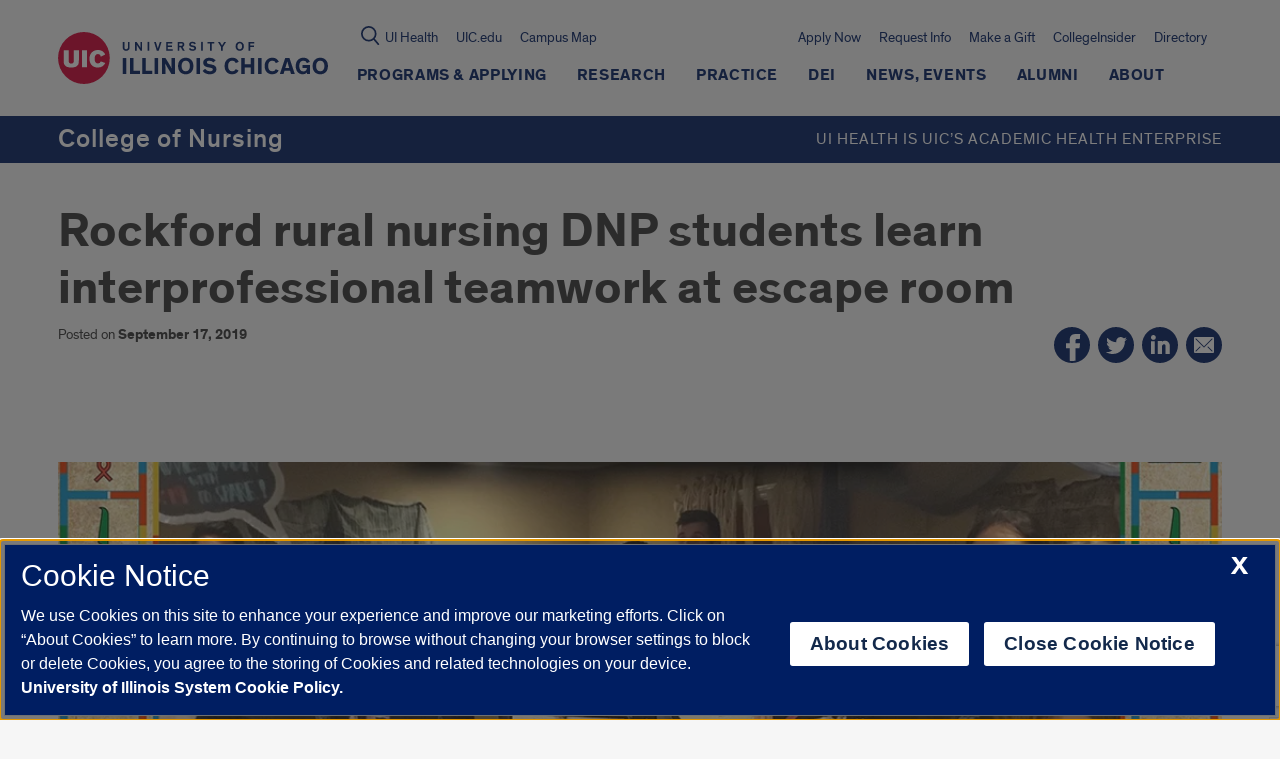

--- FILE ---
content_type: text/html; charset=UTF-8
request_url: https://nursing.uic.edu/news-stories/rockford-rural-nursing-dnp-students-learn-interprofessional-teamwork-at-escape-room/
body_size: 80096
content:
  
<!doctype html>
<html class="no-js" lang="en-US">
    <head>

    

    <!-- OneTrust Cookies Consent Notice start, uic.edu -->
<script src="https://onetrust.techservices.illinois.edu/scripttemplates/otSDKStub.js" type="text/javascript" charset="UTF-8" data-domain-script="c2f2262d-b694-4eba-8f4b-142c102b685a"></script>
<script type="text/javascript">
function OptanonWrapper() { }
</script>
<!-- OneTrust Cookies Consent Notice end, uic.edu -->

<!-- Google Analytics script (RED and this site) -->
  <script>
    (function(i,s,o,g,r,a,m){i['GoogleAnalyticsObject']=r;i[r]=i[r]||function(){
              (i[r].q=i[r].q||[]).push(arguments)},i[r].l=1*new Date();a=s.createElement(o),
            m=s.getElementsByTagName(o)[0];a.async=1;a.src=g;m.parentNode.insertBefore(a,m)
    })(window,document,'script','https://www.google-analytics.com/analytics.js','ga');

    
        ga('create', 'UA-20665772-1', 'auto');
    
        ga('create', 'UA-50488116-1', 'auto', 'nursingTracker');
    
        ga('send', 'pageview');
    
        ga('nursingTracker.send', 'pageview');
      </script>
<!-- End Google Analytics script (RED and this site) -->



<!-- Google Tag Manager script for RED multisite -->
  <script>(function(w,d,s,l,i){w[l]=w[l]||[];w[l].push({'gtm.start': new Date().getTime(),event:'gtm.js'});var f=d.getElementsByTagName(s)[0],
              j=d.createElement(s),dl=l!='dataLayer'?'&l='+l:'';j.async=true;j.src='https://www.googletagmanager.com/gtm.js?id='+i+dl;f.parentNode.insertBefore(j,f);})
              (window,document,'script','dataLayer','GTM-W2Q8D2K');
  </script>
<!-- End Google Tag Manager script for RED multisite -->




<!-- Google Tag Manager script for this site -->
  <script>(function(w,d,s,l,i){w[l]=w[l]||[];w[l].push({'gtm.start': new Date().getTime(),event:'gtm.js'});var f=d.getElementsByTagName(s)[0],
              j=d.createElement(s),dl=l!='dataLayer'?'&l='+l:'';j.async=true;j.src='https://www.googletagmanager.com/gtm.js?id='+i+dl;f.parentNode.insertBefore(j,f);})
              (window,document,'script','dataLayer','GTM-THM75KL');
  </script>
<!-- End Google Tag Manager script for this site -->


        <title>
                            Rockford rural nursing DNP students learn interprofessional teamwork at escape room | College of Nursing | University of Illinois Chicago
                    </title>




    <meta http-equiv="Content-Type" content="text/html; charset=UTF-8" />
    <meta http-equiv="X-UA-Compatible" content="IE=edge"><script type="text/javascript">(window.NREUM||(NREUM={})).init={privacy:{cookies_enabled:true},ajax:{deny_list:["bam.nr-data.net"]},feature_flags:["soft_nav"],distributed_tracing:{enabled:true}};(window.NREUM||(NREUM={})).loader_config={agentID:"1120104338",accountID:"3597469",trustKey:"66686",xpid:"VwMOVlJVARABVFZRAgABVlcC",licenseKey:"NRJS-52250f587ffd9032ddb",applicationID:"1073516033",browserID:"1120104338"};;/*! For license information please see nr-loader-spa-1.306.0.min.js.LICENSE.txt */
(()=>{var e,t,r={384:(e,t,r)=>{"use strict";r.d(t,{NT:()=>s,US:()=>u,Zm:()=>a,bQ:()=>d,dV:()=>c,pV:()=>l});var n=r(6154),i=r(1863),o=r(1910);const s={beacon:"bam.nr-data.net",errorBeacon:"bam.nr-data.net"};function a(){return n.gm.NREUM||(n.gm.NREUM={}),void 0===n.gm.newrelic&&(n.gm.newrelic=n.gm.NREUM),n.gm.NREUM}function c(){let e=a();return e.o||(e.o={ST:n.gm.setTimeout,SI:n.gm.setImmediate||n.gm.setInterval,CT:n.gm.clearTimeout,XHR:n.gm.XMLHttpRequest,REQ:n.gm.Request,EV:n.gm.Event,PR:n.gm.Promise,MO:n.gm.MutationObserver,FETCH:n.gm.fetch,WS:n.gm.WebSocket},(0,o.i)(...Object.values(e.o))),e}function d(e,t){let r=a();r.initializedAgents??={},t.initializedAt={ms:(0,i.t)(),date:new Date},r.initializedAgents[e]=t}function u(e,t){a()[e]=t}function l(){return function(){let e=a();const t=e.info||{};e.info={beacon:s.beacon,errorBeacon:s.errorBeacon,...t}}(),function(){let e=a();const t=e.init||{};e.init={...t}}(),c(),function(){let e=a();const t=e.loader_config||{};e.loader_config={...t}}(),a()}},782:(e,t,r)=>{"use strict";r.d(t,{T:()=>n});const n=r(860).K7.pageViewTiming},860:(e,t,r)=>{"use strict";r.d(t,{$J:()=>u,K7:()=>c,P3:()=>d,XX:()=>i,Yy:()=>a,df:()=>o,qY:()=>n,v4:()=>s});const n="events",i="jserrors",o="browser/blobs",s="rum",a="browser/logs",c={ajax:"ajax",genericEvents:"generic_events",jserrors:i,logging:"logging",metrics:"metrics",pageAction:"page_action",pageViewEvent:"page_view_event",pageViewTiming:"page_view_timing",sessionReplay:"session_replay",sessionTrace:"session_trace",softNav:"soft_navigations",spa:"spa"},d={[c.pageViewEvent]:1,[c.pageViewTiming]:2,[c.metrics]:3,[c.jserrors]:4,[c.spa]:5,[c.ajax]:6,[c.sessionTrace]:7,[c.softNav]:8,[c.sessionReplay]:9,[c.logging]:10,[c.genericEvents]:11},u={[c.pageViewEvent]:s,[c.pageViewTiming]:n,[c.ajax]:n,[c.spa]:n,[c.softNav]:n,[c.metrics]:i,[c.jserrors]:i,[c.sessionTrace]:o,[c.sessionReplay]:o,[c.logging]:a,[c.genericEvents]:"ins"}},944:(e,t,r)=>{"use strict";r.d(t,{R:()=>i});var n=r(3241);function i(e,t){"function"==typeof console.debug&&(console.debug("New Relic Warning: https://github.com/newrelic/newrelic-browser-agent/blob/main/docs/warning-codes.md#".concat(e),t),(0,n.W)({agentIdentifier:null,drained:null,type:"data",name:"warn",feature:"warn",data:{code:e,secondary:t}}))}},993:(e,t,r)=>{"use strict";r.d(t,{A$:()=>o,ET:()=>s,TZ:()=>a,p_:()=>i});var n=r(860);const i={ERROR:"ERROR",WARN:"WARN",INFO:"INFO",DEBUG:"DEBUG",TRACE:"TRACE"},o={OFF:0,ERROR:1,WARN:2,INFO:3,DEBUG:4,TRACE:5},s="log",a=n.K7.logging},1687:(e,t,r)=>{"use strict";r.d(t,{Ak:()=>d,Ze:()=>f,x3:()=>u});var n=r(3241),i=r(7836),o=r(3606),s=r(860),a=r(2646);const c={};function d(e,t){const r={staged:!1,priority:s.P3[t]||0};l(e),c[e].get(t)||c[e].set(t,r)}function u(e,t){e&&c[e]&&(c[e].get(t)&&c[e].delete(t),p(e,t,!1),c[e].size&&h(e))}function l(e){if(!e)throw new Error("agentIdentifier required");c[e]||(c[e]=new Map)}function f(e="",t="feature",r=!1){if(l(e),!e||!c[e].get(t)||r)return p(e,t);c[e].get(t).staged=!0,h(e)}function h(e){const t=Array.from(c[e]);t.every(([e,t])=>t.staged)&&(t.sort((e,t)=>e[1].priority-t[1].priority),t.forEach(([t])=>{c[e].delete(t),p(e,t)}))}function p(e,t,r=!0){const s=e?i.ee.get(e):i.ee,c=o.i.handlers;if(!s.aborted&&s.backlog&&c){if((0,n.W)({agentIdentifier:e,type:"lifecycle",name:"drain",feature:t}),r){const e=s.backlog[t],r=c[t];if(r){for(let t=0;e&&t<e.length;++t)g(e[t],r);Object.entries(r).forEach(([e,t])=>{Object.values(t||{}).forEach(t=>{t[0]?.on&&t[0]?.context()instanceof a.y&&t[0].on(e,t[1])})})}}s.isolatedBacklog||delete c[t],s.backlog[t]=null,s.emit("drain-"+t,[])}}function g(e,t){var r=e[1];Object.values(t[r]||{}).forEach(t=>{var r=e[0];if(t[0]===r){var n=t[1],i=e[3],o=e[2];n.apply(i,o)}})}},1741:(e,t,r)=>{"use strict";r.d(t,{W:()=>o});var n=r(944),i=r(4261);class o{#e(e,...t){if(this[e]!==o.prototype[e])return this[e](...t);(0,n.R)(35,e)}addPageAction(e,t){return this.#e(i.hG,e,t)}register(e){return this.#e(i.eY,e)}recordCustomEvent(e,t){return this.#e(i.fF,e,t)}setPageViewName(e,t){return this.#e(i.Fw,e,t)}setCustomAttribute(e,t,r){return this.#e(i.cD,e,t,r)}noticeError(e,t){return this.#e(i.o5,e,t)}setUserId(e){return this.#e(i.Dl,e)}setApplicationVersion(e){return this.#e(i.nb,e)}setErrorHandler(e){return this.#e(i.bt,e)}addRelease(e,t){return this.#e(i.k6,e,t)}log(e,t){return this.#e(i.$9,e,t)}start(){return this.#e(i.d3)}finished(e){return this.#e(i.BL,e)}recordReplay(){return this.#e(i.CH)}pauseReplay(){return this.#e(i.Tb)}addToTrace(e){return this.#e(i.U2,e)}setCurrentRouteName(e){return this.#e(i.PA,e)}interaction(e){return this.#e(i.dT,e)}wrapLogger(e,t,r){return this.#e(i.Wb,e,t,r)}measure(e,t){return this.#e(i.V1,e,t)}consent(e){return this.#e(i.Pv,e)}}},1863:(e,t,r)=>{"use strict";function n(){return Math.floor(performance.now())}r.d(t,{t:()=>n})},1910:(e,t,r)=>{"use strict";r.d(t,{i:()=>o});var n=r(944);const i=new Map;function o(...e){return e.every(e=>{if(i.has(e))return i.get(e);const t="function"==typeof e?e.toString():"",r=t.includes("[native code]"),o=t.includes("nrWrapper");return r||o||(0,n.R)(64,e?.name||t),i.set(e,r),r})}},2555:(e,t,r)=>{"use strict";r.d(t,{D:()=>a,f:()=>s});var n=r(384),i=r(8122);const o={beacon:n.NT.beacon,errorBeacon:n.NT.errorBeacon,licenseKey:void 0,applicationID:void 0,sa:void 0,queueTime:void 0,applicationTime:void 0,ttGuid:void 0,user:void 0,account:void 0,product:void 0,extra:void 0,jsAttributes:{},userAttributes:void 0,atts:void 0,transactionName:void 0,tNamePlain:void 0};function s(e){try{return!!e.licenseKey&&!!e.errorBeacon&&!!e.applicationID}catch(e){return!1}}const a=e=>(0,i.a)(e,o)},2614:(e,t,r)=>{"use strict";r.d(t,{BB:()=>s,H3:()=>n,g:()=>d,iL:()=>c,tS:()=>a,uh:()=>i,wk:()=>o});const n="NRBA",i="SESSION",o=144e5,s=18e5,a={STARTED:"session-started",PAUSE:"session-pause",RESET:"session-reset",RESUME:"session-resume",UPDATE:"session-update"},c={SAME_TAB:"same-tab",CROSS_TAB:"cross-tab"},d={OFF:0,FULL:1,ERROR:2}},2646:(e,t,r)=>{"use strict";r.d(t,{y:()=>n});class n{constructor(e){this.contextId=e}}},2843:(e,t,r)=>{"use strict";r.d(t,{G:()=>o,u:()=>i});var n=r(3878);function i(e,t=!1,r,i){(0,n.DD)("visibilitychange",function(){if(t)return void("hidden"===document.visibilityState&&e());e(document.visibilityState)},r,i)}function o(e,t,r){(0,n.sp)("pagehide",e,t,r)}},3241:(e,t,r)=>{"use strict";r.d(t,{W:()=>o});var n=r(6154);const i="newrelic";function o(e={}){try{n.gm.dispatchEvent(new CustomEvent(i,{detail:e}))}catch(e){}}},3304:(e,t,r)=>{"use strict";r.d(t,{A:()=>o});var n=r(7836);const i=()=>{const e=new WeakSet;return(t,r)=>{if("object"==typeof r&&null!==r){if(e.has(r))return;e.add(r)}return r}};function o(e){try{return JSON.stringify(e,i())??""}catch(e){try{n.ee.emit("internal-error",[e])}catch(e){}return""}}},3333:(e,t,r)=>{"use strict";r.d(t,{$v:()=>u,TZ:()=>n,Xh:()=>c,Zp:()=>i,kd:()=>d,mq:()=>a,nf:()=>s,qN:()=>o});const n=r(860).K7.genericEvents,i=["auxclick","click","copy","keydown","paste","scrollend"],o=["focus","blur"],s=4,a=1e3,c=2e3,d=["PageAction","UserAction","BrowserPerformance"],u={RESOURCES:"experimental.resources",REGISTER:"register"}},3434:(e,t,r)=>{"use strict";r.d(t,{Jt:()=>o,YM:()=>d});var n=r(7836),i=r(5607);const o="nr@original:".concat(i.W),s=50;var a=Object.prototype.hasOwnProperty,c=!1;function d(e,t){return e||(e=n.ee),r.inPlace=function(e,t,n,i,o){n||(n="");const s="-"===n.charAt(0);for(let a=0;a<t.length;a++){const c=t[a],d=e[c];l(d)||(e[c]=r(d,s?c+n:n,i,c,o))}},r.flag=o,r;function r(t,r,n,c,d){return l(t)?t:(r||(r=""),nrWrapper[o]=t,function(e,t,r){if(Object.defineProperty&&Object.keys)try{return Object.keys(e).forEach(function(r){Object.defineProperty(t,r,{get:function(){return e[r]},set:function(t){return e[r]=t,t}})}),t}catch(e){u([e],r)}for(var n in e)a.call(e,n)&&(t[n]=e[n])}(t,nrWrapper,e),nrWrapper);function nrWrapper(){var o,a,l,f;let h;try{a=this,o=[...arguments],l="function"==typeof n?n(o,a):n||{}}catch(t){u([t,"",[o,a,c],l],e)}i(r+"start",[o,a,c],l,d);const p=performance.now();let g;try{return f=t.apply(a,o),g=performance.now(),f}catch(e){throw g=performance.now(),i(r+"err",[o,a,e],l,d),h=e,h}finally{const e=g-p,t={start:p,end:g,duration:e,isLongTask:e>=s,methodName:c,thrownError:h};t.isLongTask&&i("long-task",[t,a],l,d),i(r+"end",[o,a,f],l,d)}}}function i(r,n,i,o){if(!c||t){var s=c;c=!0;try{e.emit(r,n,i,t,o)}catch(t){u([t,r,n,i],e)}c=s}}}function u(e,t){t||(t=n.ee);try{t.emit("internal-error",e)}catch(e){}}function l(e){return!(e&&"function"==typeof e&&e.apply&&!e[o])}},3606:(e,t,r)=>{"use strict";r.d(t,{i:()=>o});var n=r(9908);o.on=s;var i=o.handlers={};function o(e,t,r,o){s(o||n.d,i,e,t,r)}function s(e,t,r,i,o){o||(o="feature"),e||(e=n.d);var s=t[o]=t[o]||{};(s[r]=s[r]||[]).push([e,i])}},3738:(e,t,r)=>{"use strict";r.d(t,{He:()=>i,Kp:()=>a,Lc:()=>d,Rz:()=>u,TZ:()=>n,bD:()=>o,d3:()=>s,jx:()=>l,sl:()=>f,uP:()=>c});const n=r(860).K7.sessionTrace,i="bstResource",o="resource",s="-start",a="-end",c="fn"+s,d="fn"+a,u="pushState",l=1e3,f=3e4},3785:(e,t,r)=>{"use strict";r.d(t,{R:()=>c,b:()=>d});var n=r(9908),i=r(1863),o=r(860),s=r(3969),a=r(993);function c(e,t,r={},c=a.p_.INFO,d=!0,u,l=(0,i.t)()){(0,n.p)(s.xV,["API/logging/".concat(c.toLowerCase(),"/called")],void 0,o.K7.metrics,e),(0,n.p)(a.ET,[l,t,r,c,d,u],void 0,o.K7.logging,e)}function d(e){return"string"==typeof e&&Object.values(a.p_).some(t=>t===e.toUpperCase().trim())}},3878:(e,t,r)=>{"use strict";function n(e,t){return{capture:e,passive:!1,signal:t}}function i(e,t,r=!1,i){window.addEventListener(e,t,n(r,i))}function o(e,t,r=!1,i){document.addEventListener(e,t,n(r,i))}r.d(t,{DD:()=>o,jT:()=>n,sp:()=>i})},3962:(e,t,r)=>{"use strict";r.d(t,{AM:()=>s,O2:()=>l,OV:()=>o,Qu:()=>f,TZ:()=>c,ih:()=>h,pP:()=>a,t1:()=>u,tC:()=>i,wD:()=>d});var n=r(860);const i=["click","keydown","submit"],o="popstate",s="api",a="initialPageLoad",c=n.K7.softNav,d=5e3,u=500,l={INITIAL_PAGE_LOAD:"",ROUTE_CHANGE:1,UNSPECIFIED:2},f={INTERACTION:1,AJAX:2,CUSTOM_END:3,CUSTOM_TRACER:4},h={IP:"in progress",PF:"pending finish",FIN:"finished",CAN:"cancelled"}},3969:(e,t,r)=>{"use strict";r.d(t,{TZ:()=>n,XG:()=>a,rs:()=>i,xV:()=>s,z_:()=>o});const n=r(860).K7.metrics,i="sm",o="cm",s="storeSupportabilityMetrics",a="storeEventMetrics"},4234:(e,t,r)=>{"use strict";r.d(t,{W:()=>o});var n=r(7836),i=r(1687);class o{constructor(e,t){this.agentIdentifier=e,this.ee=n.ee.get(e),this.featureName=t,this.blocked=!1}deregisterDrain(){(0,i.x3)(this.agentIdentifier,this.featureName)}}},4261:(e,t,r)=>{"use strict";r.d(t,{$9:()=>u,BL:()=>c,CH:()=>p,Dl:()=>x,Fw:()=>w,PA:()=>v,Pl:()=>n,Pv:()=>A,Tb:()=>f,U2:()=>s,V1:()=>E,Wb:()=>T,bt:()=>y,cD:()=>b,d3:()=>R,dT:()=>d,eY:()=>g,fF:()=>h,hG:()=>o,hw:()=>i,k6:()=>a,nb:()=>m,o5:()=>l});const n="api-",i=n+"ixn-",o="addPageAction",s="addToTrace",a="addRelease",c="finished",d="interaction",u="log",l="noticeError",f="pauseReplay",h="recordCustomEvent",p="recordReplay",g="register",m="setApplicationVersion",v="setCurrentRouteName",b="setCustomAttribute",y="setErrorHandler",w="setPageViewName",x="setUserId",R="start",T="wrapLogger",E="measure",A="consent"},4387:(e,t,r)=>{"use strict";function n(e={}){return!(!e.id||!e.name)}function i(e){return"string"==typeof e&&e.trim().length<501||"number"==typeof e}function o(e,t){if(2!==t?.harvestEndpointVersion)return{};const r=t.agentRef.runtime.appMetadata.agents[0].entityGuid;return n(e)?{"source.id":e.id,"source.name":e.name,"source.type":e.type,"parent.id":e.parent?.id||r}:{"entity.guid":r,appId:t.agentRef.info.applicationID}}r.d(t,{Ux:()=>o,c7:()=>n,yo:()=>i})},5205:(e,t,r)=>{"use strict";r.d(t,{j:()=>_});var n=r(384),i=r(1741);var o=r(2555),s=r(3333);const a=e=>{if(!e||"string"!=typeof e)return!1;try{document.createDocumentFragment().querySelector(e)}catch{return!1}return!0};var c=r(2614),d=r(944),u=r(8122);const l="[data-nr-mask]",f=e=>(0,u.a)(e,(()=>{const e={feature_flags:[],experimental:{allow_registered_children:!1,resources:!1},mask_selector:"*",block_selector:"[data-nr-block]",mask_input_options:{color:!1,date:!1,"datetime-local":!1,email:!1,month:!1,number:!1,range:!1,search:!1,tel:!1,text:!1,time:!1,url:!1,week:!1,textarea:!1,select:!1,password:!0}};return{ajax:{deny_list:void 0,block_internal:!0,enabled:!0,autoStart:!0},api:{get allow_registered_children(){return e.feature_flags.includes(s.$v.REGISTER)||e.experimental.allow_registered_children},set allow_registered_children(t){e.experimental.allow_registered_children=t},duplicate_registered_data:!1},browser_consent_mode:{enabled:!1},distributed_tracing:{enabled:void 0,exclude_newrelic_header:void 0,cors_use_newrelic_header:void 0,cors_use_tracecontext_headers:void 0,allowed_origins:void 0},get feature_flags(){return e.feature_flags},set feature_flags(t){e.feature_flags=t},generic_events:{enabled:!0,autoStart:!0},harvest:{interval:30},jserrors:{enabled:!0,autoStart:!0},logging:{enabled:!0,autoStart:!0},metrics:{enabled:!0,autoStart:!0},obfuscate:void 0,page_action:{enabled:!0},page_view_event:{enabled:!0,autoStart:!0},page_view_timing:{enabled:!0,autoStart:!0},performance:{capture_marks:!1,capture_measures:!1,capture_detail:!0,resources:{get enabled(){return e.feature_flags.includes(s.$v.RESOURCES)||e.experimental.resources},set enabled(t){e.experimental.resources=t},asset_types:[],first_party_domains:[],ignore_newrelic:!0}},privacy:{cookies_enabled:!0},proxy:{assets:void 0,beacon:void 0},session:{expiresMs:c.wk,inactiveMs:c.BB},session_replay:{autoStart:!0,enabled:!1,preload:!1,sampling_rate:10,error_sampling_rate:100,collect_fonts:!1,inline_images:!1,fix_stylesheets:!0,mask_all_inputs:!0,get mask_text_selector(){return e.mask_selector},set mask_text_selector(t){a(t)?e.mask_selector="".concat(t,",").concat(l):""===t||null===t?e.mask_selector=l:(0,d.R)(5,t)},get block_class(){return"nr-block"},get ignore_class(){return"nr-ignore"},get mask_text_class(){return"nr-mask"},get block_selector(){return e.block_selector},set block_selector(t){a(t)?e.block_selector+=",".concat(t):""!==t&&(0,d.R)(6,t)},get mask_input_options(){return e.mask_input_options},set mask_input_options(t){t&&"object"==typeof t?e.mask_input_options={...t,password:!0}:(0,d.R)(7,t)}},session_trace:{enabled:!0,autoStart:!0},soft_navigations:{enabled:!0,autoStart:!0},spa:{enabled:!0,autoStart:!0},ssl:void 0,user_actions:{enabled:!0,elementAttributes:["id","className","tagName","type"]}}})());var h=r(6154),p=r(9324);let g=0;const m={buildEnv:p.F3,distMethod:p.Xs,version:p.xv,originTime:h.WN},v={consented:!1},b={appMetadata:{},get consented(){return this.session?.state?.consent||v.consented},set consented(e){v.consented=e},customTransaction:void 0,denyList:void 0,disabled:!1,harvester:void 0,isolatedBacklog:!1,isRecording:!1,loaderType:void 0,maxBytes:3e4,obfuscator:void 0,onerror:void 0,ptid:void 0,releaseIds:{},session:void 0,timeKeeper:void 0,registeredEntities:[],jsAttributesMetadata:{bytes:0},get harvestCount(){return++g}},y=e=>{const t=(0,u.a)(e,b),r=Object.keys(m).reduce((e,t)=>(e[t]={value:m[t],writable:!1,configurable:!0,enumerable:!0},e),{});return Object.defineProperties(t,r)};var w=r(5701);const x=e=>{const t=e.startsWith("http");e+="/",r.p=t?e:"https://"+e};var R=r(7836),T=r(3241);const E={accountID:void 0,trustKey:void 0,agentID:void 0,licenseKey:void 0,applicationID:void 0,xpid:void 0},A=e=>(0,u.a)(e,E),S=new Set;function _(e,t={},r,s){let{init:a,info:c,loader_config:d,runtime:u={},exposed:l=!0}=t;if(!c){const e=(0,n.pV)();a=e.init,c=e.info,d=e.loader_config}e.init=f(a||{}),e.loader_config=A(d||{}),c.jsAttributes??={},h.bv&&(c.jsAttributes.isWorker=!0),e.info=(0,o.D)(c);const p=e.init,g=[c.beacon,c.errorBeacon];S.has(e.agentIdentifier)||(p.proxy.assets&&(x(p.proxy.assets),g.push(p.proxy.assets)),p.proxy.beacon&&g.push(p.proxy.beacon),e.beacons=[...g],function(e){const t=(0,n.pV)();Object.getOwnPropertyNames(i.W.prototype).forEach(r=>{const n=i.W.prototype[r];if("function"!=typeof n||"constructor"===n)return;let o=t[r];e[r]&&!1!==e.exposed&&"micro-agent"!==e.runtime?.loaderType&&(t[r]=(...t)=>{const n=e[r](...t);return o?o(...t):n})})}(e),(0,n.US)("activatedFeatures",w.B),e.runSoftNavOverSpa&&=!0===p.soft_navigations.enabled&&p.feature_flags.includes("soft_nav")),u.denyList=[...p.ajax.deny_list||[],...p.ajax.block_internal?g:[]],u.ptid=e.agentIdentifier,u.loaderType=r,e.runtime=y(u),S.has(e.agentIdentifier)||(e.ee=R.ee.get(e.agentIdentifier),e.exposed=l,(0,T.W)({agentIdentifier:e.agentIdentifier,drained:!!w.B?.[e.agentIdentifier],type:"lifecycle",name:"initialize",feature:void 0,data:e.config})),S.add(e.agentIdentifier)}},5270:(e,t,r)=>{"use strict";r.d(t,{Aw:()=>s,SR:()=>o,rF:()=>a});var n=r(384),i=r(7767);function o(e){return!!(0,n.dV)().o.MO&&(0,i.V)(e)&&!0===e?.session_trace.enabled}function s(e){return!0===e?.session_replay.preload&&o(e)}function a(e,t){try{if("string"==typeof t?.type){if("password"===t.type.toLowerCase())return"*".repeat(e?.length||0);if(void 0!==t?.dataset?.nrUnmask||t?.classList?.contains("nr-unmask"))return e}}catch(e){}return"string"==typeof e?e.replace(/[\S]/g,"*"):"*".repeat(e?.length||0)}},5289:(e,t,r)=>{"use strict";r.d(t,{GG:()=>s,Qr:()=>c,sB:()=>a});var n=r(3878),i=r(6389);function o(){return"undefined"==typeof document||"complete"===document.readyState}function s(e,t){if(o())return e();const r=(0,i.J)(e),s=setInterval(()=>{o()&&(clearInterval(s),r())},500);(0,n.sp)("load",r,t)}function a(e){if(o())return e();(0,n.DD)("DOMContentLoaded",e)}function c(e){if(o())return e();(0,n.sp)("popstate",e)}},5607:(e,t,r)=>{"use strict";r.d(t,{W:()=>n});const n=(0,r(9566).bz)()},5701:(e,t,r)=>{"use strict";r.d(t,{B:()=>o,t:()=>s});var n=r(3241);const i=new Set,o={};function s(e,t){const r=t.agentIdentifier;o[r]??={},e&&"object"==typeof e&&(i.has(r)||(t.ee.emit("rumresp",[e]),o[r]=e,i.add(r),(0,n.W)({agentIdentifier:r,loaded:!0,drained:!0,type:"lifecycle",name:"load",feature:void 0,data:e})))}},6154:(e,t,r)=>{"use strict";r.d(t,{A4:()=>a,OF:()=>u,RI:()=>i,WN:()=>h,bv:()=>o,eN:()=>p,gm:()=>s,lR:()=>f,m:()=>d,mw:()=>c,sb:()=>l});var n=r(1863);const i="undefined"!=typeof window&&!!window.document,o="undefined"!=typeof WorkerGlobalScope&&("undefined"!=typeof self&&self instanceof WorkerGlobalScope&&self.navigator instanceof WorkerNavigator||"undefined"!=typeof globalThis&&globalThis instanceof WorkerGlobalScope&&globalThis.navigator instanceof WorkerNavigator),s=i?window:"undefined"!=typeof WorkerGlobalScope&&("undefined"!=typeof self&&self instanceof WorkerGlobalScope&&self||"undefined"!=typeof globalThis&&globalThis instanceof WorkerGlobalScope&&globalThis),a="complete"===s?.document?.readyState,c=Boolean("hidden"===s?.document?.visibilityState),d=""+s?.location,u=/iPad|iPhone|iPod/.test(s.navigator?.userAgent),l=u&&"undefined"==typeof SharedWorker,f=(()=>{const e=s.navigator?.userAgent?.match(/Firefox[/\s](\d+\.\d+)/);return Array.isArray(e)&&e.length>=2?+e[1]:0})(),h=Date.now()-(0,n.t)(),p=()=>"undefined"!=typeof PerformanceNavigationTiming&&s?.performance?.getEntriesByType("navigation")?.[0]?.responseStart},6344:(e,t,r)=>{"use strict";r.d(t,{BB:()=>u,Qb:()=>l,TZ:()=>i,Ug:()=>s,Vh:()=>o,_s:()=>a,bc:()=>d,yP:()=>c});var n=r(2614);const i=r(860).K7.sessionReplay,o="errorDuringReplay",s=.12,a={DomContentLoaded:0,Load:1,FullSnapshot:2,IncrementalSnapshot:3,Meta:4,Custom:5},c={[n.g.ERROR]:15e3,[n.g.FULL]:3e5,[n.g.OFF]:0},d={RESET:{message:"Session was reset",sm:"Reset"},IMPORT:{message:"Recorder failed to import",sm:"Import"},TOO_MANY:{message:"429: Too Many Requests",sm:"Too-Many"},TOO_BIG:{message:"Payload was too large",sm:"Too-Big"},CROSS_TAB:{message:"Session Entity was set to OFF on another tab",sm:"Cross-Tab"},ENTITLEMENTS:{message:"Session Replay is not allowed and will not be started",sm:"Entitlement"}},u=5e3,l={API:"api",RESUME:"resume",SWITCH_TO_FULL:"switchToFull",INITIALIZE:"initialize",PRELOAD:"preload"}},6389:(e,t,r)=>{"use strict";function n(e,t=500,r={}){const n=r?.leading||!1;let i;return(...r)=>{n&&void 0===i&&(e.apply(this,r),i=setTimeout(()=>{i=clearTimeout(i)},t)),n||(clearTimeout(i),i=setTimeout(()=>{e.apply(this,r)},t))}}function i(e){let t=!1;return(...r)=>{t||(t=!0,e.apply(this,r))}}r.d(t,{J:()=>i,s:()=>n})},6630:(e,t,r)=>{"use strict";r.d(t,{T:()=>n});const n=r(860).K7.pageViewEvent},6774:(e,t,r)=>{"use strict";r.d(t,{T:()=>n});const n=r(860).K7.jserrors},7295:(e,t,r)=>{"use strict";r.d(t,{Xv:()=>s,gX:()=>i,iW:()=>o});var n=[];function i(e){if(!e||o(e))return!1;if(0===n.length)return!0;for(var t=0;t<n.length;t++){var r=n[t];if("*"===r.hostname)return!1;if(a(r.hostname,e.hostname)&&c(r.pathname,e.pathname))return!1}return!0}function o(e){return void 0===e.hostname}function s(e){if(n=[],e&&e.length)for(var t=0;t<e.length;t++){let r=e[t];if(!r)continue;0===r.indexOf("http://")?r=r.substring(7):0===r.indexOf("https://")&&(r=r.substring(8));const i=r.indexOf("/");let o,s;i>0?(o=r.substring(0,i),s=r.substring(i)):(o=r,s="");let[a]=o.split(":");n.push({hostname:a,pathname:s})}}function a(e,t){return!(e.length>t.length)&&t.indexOf(e)===t.length-e.length}function c(e,t){return 0===e.indexOf("/")&&(e=e.substring(1)),0===t.indexOf("/")&&(t=t.substring(1)),""===e||e===t}},7378:(e,t,r)=>{"use strict";r.d(t,{$p:()=>R,BR:()=>b,Kp:()=>x,L3:()=>y,Lc:()=>c,NC:()=>o,SG:()=>u,TZ:()=>i,U6:()=>p,UT:()=>m,d3:()=>w,dT:()=>f,e5:()=>E,gx:()=>v,l9:()=>l,oW:()=>h,op:()=>g,rw:()=>d,tH:()=>A,uP:()=>a,wW:()=>T,xq:()=>s});var n=r(384);const i=r(860).K7.spa,o=["click","submit","keypress","keydown","keyup","change"],s=999,a="fn-start",c="fn-end",d="cb-start",u="api-ixn-",l="remaining",f="interaction",h="spaNode",p="jsonpNode",g="fetch-start",m="fetch-done",v="fetch-body-",b="jsonp-end",y=(0,n.dV)().o.ST,w="-start",x="-end",R="-body",T="cb"+x,E="jsTime",A="fetch"},7485:(e,t,r)=>{"use strict";r.d(t,{D:()=>i});var n=r(6154);function i(e){if(0===(e||"").indexOf("data:"))return{protocol:"data"};try{const t=new URL(e,location.href),r={port:t.port,hostname:t.hostname,pathname:t.pathname,search:t.search,protocol:t.protocol.slice(0,t.protocol.indexOf(":")),sameOrigin:t.protocol===n.gm?.location?.protocol&&t.host===n.gm?.location?.host};return r.port&&""!==r.port||("http:"===t.protocol&&(r.port="80"),"https:"===t.protocol&&(r.port="443")),r.pathname&&""!==r.pathname?r.pathname.startsWith("/")||(r.pathname="/".concat(r.pathname)):r.pathname="/",r}catch(e){return{}}}},7699:(e,t,r)=>{"use strict";r.d(t,{It:()=>o,KC:()=>a,No:()=>i,qh:()=>s});var n=r(860);const i=16e3,o=1e6,s="SESSION_ERROR",a={[n.K7.logging]:!0,[n.K7.genericEvents]:!1,[n.K7.jserrors]:!1,[n.K7.ajax]:!1}},7767:(e,t,r)=>{"use strict";r.d(t,{V:()=>i});var n=r(6154);const i=e=>n.RI&&!0===e?.privacy.cookies_enabled},7836:(e,t,r)=>{"use strict";r.d(t,{P:()=>a,ee:()=>c});var n=r(384),i=r(8990),o=r(2646),s=r(5607);const a="nr@context:".concat(s.W),c=function e(t,r){var n={},s={},u={},l=!1;try{l=16===r.length&&d.initializedAgents?.[r]?.runtime.isolatedBacklog}catch(e){}var f={on:p,addEventListener:p,removeEventListener:function(e,t){var r=n[e];if(!r)return;for(var i=0;i<r.length;i++)r[i]===t&&r.splice(i,1)},emit:function(e,r,n,i,o){!1!==o&&(o=!0);if(c.aborted&&!i)return;t&&o&&t.emit(e,r,n);var a=h(n);g(e).forEach(e=>{e.apply(a,r)});var d=v()[s[e]];d&&d.push([f,e,r,a]);return a},get:m,listeners:g,context:h,buffer:function(e,t){const r=v();if(t=t||"feature",f.aborted)return;Object.entries(e||{}).forEach(([e,n])=>{s[n]=t,t in r||(r[t]=[])})},abort:function(){f._aborted=!0,Object.keys(f.backlog).forEach(e=>{delete f.backlog[e]})},isBuffering:function(e){return!!v()[s[e]]},debugId:r,backlog:l?{}:t&&"object"==typeof t.backlog?t.backlog:{},isolatedBacklog:l};return Object.defineProperty(f,"aborted",{get:()=>{let e=f._aborted||!1;return e||(t&&(e=t.aborted),e)}}),f;function h(e){return e&&e instanceof o.y?e:e?(0,i.I)(e,a,()=>new o.y(a)):new o.y(a)}function p(e,t){n[e]=g(e).concat(t)}function g(e){return n[e]||[]}function m(t){return u[t]=u[t]||e(f,t)}function v(){return f.backlog}}(void 0,"globalEE"),d=(0,n.Zm)();d.ee||(d.ee=c)},8122:(e,t,r)=>{"use strict";r.d(t,{a:()=>i});var n=r(944);function i(e,t){try{if(!e||"object"!=typeof e)return(0,n.R)(3);if(!t||"object"!=typeof t)return(0,n.R)(4);const r=Object.create(Object.getPrototypeOf(t),Object.getOwnPropertyDescriptors(t)),o=0===Object.keys(r).length?e:r;for(let s in o)if(void 0!==e[s])try{if(null===e[s]){r[s]=null;continue}Array.isArray(e[s])&&Array.isArray(t[s])?r[s]=Array.from(new Set([...e[s],...t[s]])):"object"==typeof e[s]&&"object"==typeof t[s]?r[s]=i(e[s],t[s]):r[s]=e[s]}catch(e){r[s]||(0,n.R)(1,e)}return r}catch(e){(0,n.R)(2,e)}}},8139:(e,t,r)=>{"use strict";r.d(t,{u:()=>f});var n=r(7836),i=r(3434),o=r(8990),s=r(6154);const a={},c=s.gm.XMLHttpRequest,d="addEventListener",u="removeEventListener",l="nr@wrapped:".concat(n.P);function f(e){var t=function(e){return(e||n.ee).get("events")}(e);if(a[t.debugId]++)return t;a[t.debugId]=1;var r=(0,i.YM)(t,!0);function f(e){r.inPlace(e,[d,u],"-",p)}function p(e,t){return e[1]}return"getPrototypeOf"in Object&&(s.RI&&h(document,f),c&&h(c.prototype,f),h(s.gm,f)),t.on(d+"-start",function(e,t){var n=e[1];if(null!==n&&("function"==typeof n||"object"==typeof n)&&"newrelic"!==e[0]){var i=(0,o.I)(n,l,function(){var e={object:function(){if("function"!=typeof n.handleEvent)return;return n.handleEvent.apply(n,arguments)},function:n}[typeof n];return e?r(e,"fn-",null,e.name||"anonymous"):n});this.wrapped=e[1]=i}}),t.on(u+"-start",function(e){e[1]=this.wrapped||e[1]}),t}function h(e,t,...r){let n=e;for(;"object"==typeof n&&!Object.prototype.hasOwnProperty.call(n,d);)n=Object.getPrototypeOf(n);n&&t(n,...r)}},8374:(e,t,r)=>{r.nc=(()=>{try{return document?.currentScript?.nonce}catch(e){}return""})()},8990:(e,t,r)=>{"use strict";r.d(t,{I:()=>i});var n=Object.prototype.hasOwnProperty;function i(e,t,r){if(n.call(e,t))return e[t];var i=r();if(Object.defineProperty&&Object.keys)try{return Object.defineProperty(e,t,{value:i,writable:!0,enumerable:!1}),i}catch(e){}return e[t]=i,i}},9300:(e,t,r)=>{"use strict";r.d(t,{T:()=>n});const n=r(860).K7.ajax},9324:(e,t,r)=>{"use strict";r.d(t,{AJ:()=>s,F3:()=>i,Xs:()=>o,Yq:()=>a,xv:()=>n});const n="1.306.0",i="PROD",o="CDN",s="@newrelic/rrweb",a="1.0.1"},9566:(e,t,r)=>{"use strict";r.d(t,{LA:()=>a,ZF:()=>c,bz:()=>s,el:()=>d});var n=r(6154);const i="xxxxxxxx-xxxx-4xxx-yxxx-xxxxxxxxxxxx";function o(e,t){return e?15&e[t]:16*Math.random()|0}function s(){const e=n.gm?.crypto||n.gm?.msCrypto;let t,r=0;return e&&e.getRandomValues&&(t=e.getRandomValues(new Uint8Array(30))),i.split("").map(e=>"x"===e?o(t,r++).toString(16):"y"===e?(3&o()|8).toString(16):e).join("")}function a(e){const t=n.gm?.crypto||n.gm?.msCrypto;let r,i=0;t&&t.getRandomValues&&(r=t.getRandomValues(new Uint8Array(e)));const s=[];for(var a=0;a<e;a++)s.push(o(r,i++).toString(16));return s.join("")}function c(){return a(16)}function d(){return a(32)}},9908:(e,t,r)=>{"use strict";r.d(t,{d:()=>n,p:()=>i});var n=r(7836).ee.get("handle");function i(e,t,r,i,o){o?(o.buffer([e],i),o.emit(e,t,r)):(n.buffer([e],i),n.emit(e,t,r))}}},n={};function i(e){var t=n[e];if(void 0!==t)return t.exports;var o=n[e]={exports:{}};return r[e](o,o.exports,i),o.exports}i.m=r,i.d=(e,t)=>{for(var r in t)i.o(t,r)&&!i.o(e,r)&&Object.defineProperty(e,r,{enumerable:!0,get:t[r]})},i.f={},i.e=e=>Promise.all(Object.keys(i.f).reduce((t,r)=>(i.f[r](e,t),t),[])),i.u=e=>({212:"nr-spa-compressor",249:"nr-spa-recorder",478:"nr-spa"}[e]+"-1.306.0.min.js"),i.o=(e,t)=>Object.prototype.hasOwnProperty.call(e,t),e={},t="NRBA-1.306.0.PROD:",i.l=(r,n,o,s)=>{if(e[r])e[r].push(n);else{var a,c;if(void 0!==o)for(var d=document.getElementsByTagName("script"),u=0;u<d.length;u++){var l=d[u];if(l.getAttribute("src")==r||l.getAttribute("data-webpack")==t+o){a=l;break}}if(!a){c=!0;var f={478:"sha512-aOsrvCAZ97m4mi9/Q4P4Dl7seaB7sOFJOs8qmPK71B7CWoc9bXc5a5319PV5PSQ3SmEq++JW0qpaiKWV7MTLEg==",249:"sha512-nPxm1wa+eWrD9VPj39BAOPa200tURpQREipOlSDpePq/R8Y4hd4lO6tDy6C/6jm/J54CUHnLYeGyLZ/GIlo7gg==",212:"sha512-zcA2FBsG3fy6K+G9+4J1T2M6AmHuICGsq35BrGWu1rmRJwYBUqdOhAAxJkXYpoBy/9vKZ7LBcGpOEjABpjEWCQ=="};(a=document.createElement("script")).charset="utf-8",i.nc&&a.setAttribute("nonce",i.nc),a.setAttribute("data-webpack",t+o),a.src=r,0!==a.src.indexOf(window.location.origin+"/")&&(a.crossOrigin="anonymous"),f[s]&&(a.integrity=f[s])}e[r]=[n];var h=(t,n)=>{a.onerror=a.onload=null,clearTimeout(p);var i=e[r];if(delete e[r],a.parentNode&&a.parentNode.removeChild(a),i&&i.forEach(e=>e(n)),t)return t(n)},p=setTimeout(h.bind(null,void 0,{type:"timeout",target:a}),12e4);a.onerror=h.bind(null,a.onerror),a.onload=h.bind(null,a.onload),c&&document.head.appendChild(a)}},i.r=e=>{"undefined"!=typeof Symbol&&Symbol.toStringTag&&Object.defineProperty(e,Symbol.toStringTag,{value:"Module"}),Object.defineProperty(e,"__esModule",{value:!0})},i.p="https://js-agent.newrelic.com/",(()=>{var e={38:0,788:0};i.f.j=(t,r)=>{var n=i.o(e,t)?e[t]:void 0;if(0!==n)if(n)r.push(n[2]);else{var o=new Promise((r,i)=>n=e[t]=[r,i]);r.push(n[2]=o);var s=i.p+i.u(t),a=new Error;i.l(s,r=>{if(i.o(e,t)&&(0!==(n=e[t])&&(e[t]=void 0),n)){var o=r&&("load"===r.type?"missing":r.type),s=r&&r.target&&r.target.src;a.message="Loading chunk "+t+" failed: ("+o+": "+s+")",a.name="ChunkLoadError",a.type=o,a.request=s,n[1](a)}},"chunk-"+t,t)}};var t=(t,r)=>{var n,o,[s,a,c]=r,d=0;if(s.some(t=>0!==e[t])){for(n in a)i.o(a,n)&&(i.m[n]=a[n]);if(c)c(i)}for(t&&t(r);d<s.length;d++)o=s[d],i.o(e,o)&&e[o]&&e[o][0](),e[o]=0},r=self["webpackChunk:NRBA-1.306.0.PROD"]=self["webpackChunk:NRBA-1.306.0.PROD"]||[];r.forEach(t.bind(null,0)),r.push=t.bind(null,r.push.bind(r))})(),(()=>{"use strict";i(8374);var e=i(9566),t=i(1741);class r extends t.W{agentIdentifier=(0,e.LA)(16)}var n=i(860);const o=Object.values(n.K7);var s=i(5205);var a=i(9908),c=i(1863),d=i(4261),u=i(3241),l=i(944),f=i(5701),h=i(3969);function p(e,t,i,o){const s=o||i;!s||s[e]&&s[e]!==r.prototype[e]||(s[e]=function(){(0,a.p)(h.xV,["API/"+e+"/called"],void 0,n.K7.metrics,i.ee),(0,u.W)({agentIdentifier:i.agentIdentifier,drained:!!f.B?.[i.agentIdentifier],type:"data",name:"api",feature:d.Pl+e,data:{}});try{return t.apply(this,arguments)}catch(e){(0,l.R)(23,e)}})}function g(e,t,r,n,i){const o=e.info;null===r?delete o.jsAttributes[t]:o.jsAttributes[t]=r,(i||null===r)&&(0,a.p)(d.Pl+n,[(0,c.t)(),t,r],void 0,"session",e.ee)}var m=i(1687),v=i(4234),b=i(5289),y=i(6154),w=i(5270),x=i(7767),R=i(6389),T=i(7699);class E extends v.W{constructor(e,t){super(e.agentIdentifier,t),this.agentRef=e,this.abortHandler=void 0,this.featAggregate=void 0,this.loadedSuccessfully=void 0,this.onAggregateImported=new Promise(e=>{this.loadedSuccessfully=e}),this.deferred=Promise.resolve(),!1===e.init[this.featureName].autoStart?this.deferred=new Promise((t,r)=>{this.ee.on("manual-start-all",(0,R.J)(()=>{(0,m.Ak)(e.agentIdentifier,this.featureName),t()}))}):(0,m.Ak)(e.agentIdentifier,t)}importAggregator(e,t,r={}){if(this.featAggregate)return;const n=async()=>{let n;await this.deferred;try{if((0,x.V)(e.init)){const{setupAgentSession:t}=await i.e(478).then(i.bind(i,8766));n=t(e)}}catch(e){(0,l.R)(20,e),this.ee.emit("internal-error",[e]),(0,a.p)(T.qh,[e],void 0,this.featureName,this.ee)}try{if(!this.#t(this.featureName,n,e.init))return(0,m.Ze)(this.agentIdentifier,this.featureName),void this.loadedSuccessfully(!1);const{Aggregate:i}=await t();this.featAggregate=new i(e,r),e.runtime.harvester.initializedAggregates.push(this.featAggregate),this.loadedSuccessfully(!0)}catch(e){(0,l.R)(34,e),this.abortHandler?.(),(0,m.Ze)(this.agentIdentifier,this.featureName,!0),this.loadedSuccessfully(!1),this.ee&&this.ee.abort()}};y.RI?(0,b.GG)(()=>n(),!0):n()}#t(e,t,r){if(this.blocked)return!1;switch(e){case n.K7.sessionReplay:return(0,w.SR)(r)&&!!t;case n.K7.sessionTrace:return!!t;default:return!0}}}var A=i(6630),S=i(2614);class _ extends E{static featureName=A.T;constructor(e){var t;super(e,A.T),this.setupInspectionEvents(e.agentIdentifier),t=e,p(d.Fw,function(e,r){"string"==typeof e&&("/"!==e.charAt(0)&&(e="/"+e),t.runtime.customTransaction=(r||"http://custom.transaction")+e,(0,a.p)(d.Pl+d.Fw,[(0,c.t)()],void 0,void 0,t.ee))},t),this.importAggregator(e,()=>i.e(478).then(i.bind(i,2467)))}setupInspectionEvents(e){const t=(t,r)=>{t&&(0,u.W)({agentIdentifier:e,timeStamp:t.timeStamp,loaded:"complete"===t.target.readyState,type:"window",name:r,data:t.target.location+""})};(0,b.sB)(e=>{t(e,"DOMContentLoaded")}),(0,b.GG)(e=>{t(e,"load")}),(0,b.Qr)(e=>{t(e,"navigate")}),this.ee.on(S.tS.UPDATE,(t,r)=>{(0,u.W)({agentIdentifier:e,type:"lifecycle",name:"session",data:r})})}}var O=i(384);var N=i(2843),I=i(782);class P extends E{static featureName=I.T;constructor(e){super(e,I.T),y.RI&&((0,N.u)(()=>(0,a.p)("docHidden",[(0,c.t)()],void 0,I.T,this.ee),!0),(0,N.G)(()=>(0,a.p)("winPagehide",[(0,c.t)()],void 0,I.T,this.ee)),this.importAggregator(e,()=>i.e(478).then(i.bind(i,9917))))}}class j extends E{static featureName=h.TZ;constructor(e){super(e,h.TZ),y.RI&&document.addEventListener("securitypolicyviolation",e=>{(0,a.p)(h.xV,["Generic/CSPViolation/Detected"],void 0,this.featureName,this.ee)}),this.importAggregator(e,()=>i.e(478).then(i.bind(i,6555)))}}var k=i(6774),C=i(3878),D=i(3304);class L{constructor(e,t,r,n,i){this.name="UncaughtError",this.message="string"==typeof e?e:(0,D.A)(e),this.sourceURL=t,this.line=r,this.column=n,this.__newrelic=i}}function M(e){return K(e)?e:new L(void 0!==e?.message?e.message:e,e?.filename||e?.sourceURL,e?.lineno||e?.line,e?.colno||e?.col,e?.__newrelic,e?.cause)}function H(e){const t="Unhandled Promise Rejection: ";if(!e?.reason)return;if(K(e.reason)){try{e.reason.message.startsWith(t)||(e.reason.message=t+e.reason.message)}catch(e){}return M(e.reason)}const r=M(e.reason);return(r.message||"").startsWith(t)||(r.message=t+r.message),r}function B(e){if(e.error instanceof SyntaxError&&!/:\d+$/.test(e.error.stack?.trim())){const t=new L(e.message,e.filename,e.lineno,e.colno,e.error.__newrelic,e.cause);return t.name=SyntaxError.name,t}return K(e.error)?e.error:M(e)}function K(e){return e instanceof Error&&!!e.stack}function W(e,t,r,i,o=(0,c.t)()){"string"==typeof e&&(e=new Error(e)),(0,a.p)("err",[e,o,!1,t,r.runtime.isRecording,void 0,i],void 0,n.K7.jserrors,r.ee),(0,a.p)("uaErr",[],void 0,n.K7.genericEvents,r.ee)}var U=i(4387),F=i(993),V=i(3785);function G(e,{customAttributes:t={},level:r=F.p_.INFO}={},n,i,o=(0,c.t)()){(0,V.R)(n.ee,e,t,r,!1,i,o)}function z(e,t,r,i,o=(0,c.t)()){(0,a.p)(d.Pl+d.hG,[o,e,t,i],void 0,n.K7.genericEvents,r.ee)}function Z(e,t,r,i,o=(0,c.t)()){const{start:s,end:u,customAttributes:f}=t||{},h={customAttributes:f||{}};if("object"!=typeof h.customAttributes||"string"!=typeof e||0===e.length)return void(0,l.R)(57);const p=(e,t)=>null==e?t:"number"==typeof e?e:e instanceof PerformanceMark?e.startTime:Number.NaN;if(h.start=p(s,0),h.end=p(u,o),Number.isNaN(h.start)||Number.isNaN(h.end))(0,l.R)(57);else{if(h.duration=h.end-h.start,!(h.duration<0))return(0,a.p)(d.Pl+d.V1,[h,e,i],void 0,n.K7.genericEvents,r.ee),h;(0,l.R)(58)}}function q(e,t={},r,i,o=(0,c.t)()){(0,a.p)(d.Pl+d.fF,[o,e,t,i],void 0,n.K7.genericEvents,r.ee)}function X(e){p(d.eY,function(t){return Y(e,t)},e)}function Y(e,t,r){const i={};(0,l.R)(54,"newrelic.register"),t||={},t.type="MFE",t.licenseKey||=e.info.licenseKey,t.blocked=!1,t.parent=r||{};let o=()=>{};const s=e.runtime.registeredEntities,d=s.find(({metadata:{target:{id:e,name:r}}})=>e===t.id);if(d)return d.metadata.target.name!==t.name&&(d.metadata.target.name=t.name),d;const u=e=>{t.blocked=!0,o=e};e.init.api.allow_registered_children||u((0,R.J)(()=>(0,l.R)(55))),(0,U.c7)(t)||u((0,R.J)(()=>(0,l.R)(48,t))),(0,U.yo)(t.id)&&(0,U.yo)(t.name)||u((0,R.J)(()=>(0,l.R)(48,t)));const f={addPageAction:(r,n={})=>m(z,[r,{...i,...n},e],t),log:(r,n={})=>m(G,[r,{...n,customAttributes:{...i,...n.customAttributes||{}}},e],t),measure:(r,n={})=>m(Z,[r,{...n,customAttributes:{...i,...n.customAttributes||{}}},e],t),noticeError:(r,n={})=>m(W,[r,{...i,...n},e],t),register:(t={})=>m(Y,[e,t],f.metadata.target),recordCustomEvent:(r,n={})=>m(q,[r,{...i,...n},e],t),setApplicationVersion:e=>g("application.version",e),setCustomAttribute:(e,t)=>g(e,t),setUserId:e=>g("enduser.id",e),metadata:{customAttributes:i,target:t}},p=()=>(t.blocked&&o(),t.blocked);p()||s.push(f);const g=(e,t)=>{p()||(i[e]=t)},m=(t,r,i)=>{if(p())return;const o=(0,c.t)();(0,a.p)(h.xV,["API/register/".concat(t.name,"/called")],void 0,n.K7.metrics,e.ee);try{return e.init.api.duplicate_registered_data&&"register"!==t.name&&t(...r,void 0,o),t(...r,i,o)}catch(e){(0,l.R)(50,e)}};return f}class J extends E{static featureName=k.T;constructor(e){var t;super(e,k.T),t=e,p(d.o5,(e,r)=>W(e,r,t),t),function(e){p(d.bt,function(t){e.runtime.onerror=t},e)}(e),function(e){let t=0;p(d.k6,function(e,r){++t>10||(this.runtime.releaseIds[e.slice(-200)]=(""+r).slice(-200))},e)}(e),X(e);try{this.removeOnAbort=new AbortController}catch(e){}this.ee.on("internal-error",(t,r)=>{this.abortHandler&&(0,a.p)("ierr",[M(t),(0,c.t)(),!0,{},e.runtime.isRecording,r],void 0,this.featureName,this.ee)}),y.gm.addEventListener("unhandledrejection",t=>{this.abortHandler&&(0,a.p)("err",[H(t),(0,c.t)(),!1,{unhandledPromiseRejection:1},e.runtime.isRecording],void 0,this.featureName,this.ee)},(0,C.jT)(!1,this.removeOnAbort?.signal)),y.gm.addEventListener("error",t=>{this.abortHandler&&(0,a.p)("err",[B(t),(0,c.t)(),!1,{},e.runtime.isRecording],void 0,this.featureName,this.ee)},(0,C.jT)(!1,this.removeOnAbort?.signal)),this.abortHandler=this.#r,this.importAggregator(e,()=>i.e(478).then(i.bind(i,2176)))}#r(){this.removeOnAbort?.abort(),this.abortHandler=void 0}}var Q=i(8990);let ee=1;function te(e){const t=typeof e;return!e||"object"!==t&&"function"!==t?-1:e===y.gm?0:(0,Q.I)(e,"nr@id",function(){return ee++})}function re(e){if("string"==typeof e&&e.length)return e.length;if("object"==typeof e){if("undefined"!=typeof ArrayBuffer&&e instanceof ArrayBuffer&&e.byteLength)return e.byteLength;if("undefined"!=typeof Blob&&e instanceof Blob&&e.size)return e.size;if(!("undefined"!=typeof FormData&&e instanceof FormData))try{return(0,D.A)(e).length}catch(e){return}}}var ne=i(8139),ie=i(7836),oe=i(3434);const se={},ae=["open","send"];function ce(e){var t=e||ie.ee;const r=function(e){return(e||ie.ee).get("xhr")}(t);if(void 0===y.gm.XMLHttpRequest)return r;if(se[r.debugId]++)return r;se[r.debugId]=1,(0,ne.u)(t);var n=(0,oe.YM)(r),i=y.gm.XMLHttpRequest,o=y.gm.MutationObserver,s=y.gm.Promise,a=y.gm.setInterval,c="readystatechange",d=["onload","onerror","onabort","onloadstart","onloadend","onprogress","ontimeout"],u=[],f=y.gm.XMLHttpRequest=function(e){const t=new i(e),o=r.context(t);try{r.emit("new-xhr",[t],o),t.addEventListener(c,(s=o,function(){var e=this;e.readyState>3&&!s.resolved&&(s.resolved=!0,r.emit("xhr-resolved",[],e)),n.inPlace(e,d,"fn-",b)}),(0,C.jT)(!1))}catch(e){(0,l.R)(15,e);try{r.emit("internal-error",[e])}catch(e){}}var s;return t};function h(e,t){n.inPlace(t,["onreadystatechange"],"fn-",b)}if(function(e,t){for(var r in e)t[r]=e[r]}(i,f),f.prototype=i.prototype,n.inPlace(f.prototype,ae,"-xhr-",b),r.on("send-xhr-start",function(e,t){h(e,t),function(e){u.push(e),o&&(p?p.then(v):a?a(v):(g=-g,m.data=g))}(t)}),r.on("open-xhr-start",h),o){var p=s&&s.resolve();if(!a&&!s){var g=1,m=document.createTextNode(g);new o(v).observe(m,{characterData:!0})}}else t.on("fn-end",function(e){e[0]&&e[0].type===c||v()});function v(){for(var e=0;e<u.length;e++)h(0,u[e]);u.length&&(u=[])}function b(e,t){return t}return r}var de="fetch-",ue=de+"body-",le=["arrayBuffer","blob","json","text","formData"],fe=y.gm.Request,he=y.gm.Response,pe="prototype";const ge={};function me(e){const t=function(e){return(e||ie.ee).get("fetch")}(e);if(!(fe&&he&&y.gm.fetch))return t;if(ge[t.debugId]++)return t;function r(e,r,n){var i=e[r];"function"==typeof i&&(e[r]=function(){var e,r=[...arguments],o={};t.emit(n+"before-start",[r],o),o[ie.P]&&o[ie.P].dt&&(e=o[ie.P].dt);var s=i.apply(this,r);return t.emit(n+"start",[r,e],s),s.then(function(e){return t.emit(n+"end",[null,e],s),e},function(e){throw t.emit(n+"end",[e],s),e})})}return ge[t.debugId]=1,le.forEach(e=>{r(fe[pe],e,ue),r(he[pe],e,ue)}),r(y.gm,"fetch",de),t.on(de+"end",function(e,r){var n=this;if(r){var i=r.headers.get("content-length");null!==i&&(n.rxSize=i),t.emit(de+"done",[null,r],n)}else t.emit(de+"done",[e],n)}),t}var ve=i(7485);class be{constructor(e){this.agentRef=e}generateTracePayload(t){const r=this.agentRef.loader_config;if(!this.shouldGenerateTrace(t)||!r)return null;var n=(r.accountID||"").toString()||null,i=(r.agentID||"").toString()||null,o=(r.trustKey||"").toString()||null;if(!n||!i)return null;var s=(0,e.ZF)(),a=(0,e.el)(),c=Date.now(),d={spanId:s,traceId:a,timestamp:c};return(t.sameOrigin||this.isAllowedOrigin(t)&&this.useTraceContextHeadersForCors())&&(d.traceContextParentHeader=this.generateTraceContextParentHeader(s,a),d.traceContextStateHeader=this.generateTraceContextStateHeader(s,c,n,i,o)),(t.sameOrigin&&!this.excludeNewrelicHeader()||!t.sameOrigin&&this.isAllowedOrigin(t)&&this.useNewrelicHeaderForCors())&&(d.newrelicHeader=this.generateTraceHeader(s,a,c,n,i,o)),d}generateTraceContextParentHeader(e,t){return"00-"+t+"-"+e+"-01"}generateTraceContextStateHeader(e,t,r,n,i){return i+"@nr=0-1-"+r+"-"+n+"-"+e+"----"+t}generateTraceHeader(e,t,r,n,i,o){if(!("function"==typeof y.gm?.btoa))return null;var s={v:[0,1],d:{ty:"Browser",ac:n,ap:i,id:e,tr:t,ti:r}};return o&&n!==o&&(s.d.tk=o),btoa((0,D.A)(s))}shouldGenerateTrace(e){return this.agentRef.init?.distributed_tracing?.enabled&&this.isAllowedOrigin(e)}isAllowedOrigin(e){var t=!1;const r=this.agentRef.init?.distributed_tracing;if(e.sameOrigin)t=!0;else if(r?.allowed_origins instanceof Array)for(var n=0;n<r.allowed_origins.length;n++){var i=(0,ve.D)(r.allowed_origins[n]);if(e.hostname===i.hostname&&e.protocol===i.protocol&&e.port===i.port){t=!0;break}}return t}excludeNewrelicHeader(){var e=this.agentRef.init?.distributed_tracing;return!!e&&!!e.exclude_newrelic_header}useNewrelicHeaderForCors(){var e=this.agentRef.init?.distributed_tracing;return!!e&&!1!==e.cors_use_newrelic_header}useTraceContextHeadersForCors(){var e=this.agentRef.init?.distributed_tracing;return!!e&&!!e.cors_use_tracecontext_headers}}var ye=i(9300),we=i(7295);function xe(e){return"string"==typeof e?e:e instanceof(0,O.dV)().o.REQ?e.url:y.gm?.URL&&e instanceof URL?e.href:void 0}var Re=["load","error","abort","timeout"],Te=Re.length,Ee=(0,O.dV)().o.REQ,Ae=(0,O.dV)().o.XHR;const Se="X-NewRelic-App-Data";class _e extends E{static featureName=ye.T;constructor(e){super(e,ye.T),this.dt=new be(e),this.handler=(e,t,r,n)=>(0,a.p)(e,t,r,n,this.ee);try{const e={xmlhttprequest:"xhr",fetch:"fetch",beacon:"beacon"};y.gm?.performance?.getEntriesByType("resource").forEach(t=>{if(t.initiatorType in e&&0!==t.responseStatus){const r={status:t.responseStatus},i={rxSize:t.transferSize,duration:Math.floor(t.duration),cbTime:0};Oe(r,t.name),this.handler("xhr",[r,i,t.startTime,t.responseEnd,e[t.initiatorType]],void 0,n.K7.ajax)}})}catch(e){}me(this.ee),ce(this.ee),function(e,t,r,i){function o(e){var t=this;t.totalCbs=0,t.called=0,t.cbTime=0,t.end=E,t.ended=!1,t.xhrGuids={},t.lastSize=null,t.loadCaptureCalled=!1,t.params=this.params||{},t.metrics=this.metrics||{},t.latestLongtaskEnd=0,e.addEventListener("load",function(r){A(t,e)},(0,C.jT)(!1)),y.lR||e.addEventListener("progress",function(e){t.lastSize=e.loaded},(0,C.jT)(!1))}function s(e){this.params={method:e[0]},Oe(this,e[1]),this.metrics={}}function d(t,r){e.loader_config.xpid&&this.sameOrigin&&r.setRequestHeader("X-NewRelic-ID",e.loader_config.xpid);var n=i.generateTracePayload(this.parsedOrigin);if(n){var o=!1;n.newrelicHeader&&(r.setRequestHeader("newrelic",n.newrelicHeader),o=!0),n.traceContextParentHeader&&(r.setRequestHeader("traceparent",n.traceContextParentHeader),n.traceContextStateHeader&&r.setRequestHeader("tracestate",n.traceContextStateHeader),o=!0),o&&(this.dt=n)}}function u(e,r){var n=this.metrics,i=e[0],o=this;if(n&&i){var s=re(i);s&&(n.txSize=s)}this.startTime=(0,c.t)(),this.body=i,this.listener=function(e){try{"abort"!==e.type||o.loadCaptureCalled||(o.params.aborted=!0),("load"!==e.type||o.called===o.totalCbs&&(o.onloadCalled||"function"!=typeof r.onload)&&"function"==typeof o.end)&&o.end(r)}catch(e){try{t.emit("internal-error",[e])}catch(e){}}};for(var a=0;a<Te;a++)r.addEventListener(Re[a],this.listener,(0,C.jT)(!1))}function l(e,t,r){this.cbTime+=e,t?this.onloadCalled=!0:this.called+=1,this.called!==this.totalCbs||!this.onloadCalled&&"function"==typeof r.onload||"function"!=typeof this.end||this.end(r)}function f(e,t){var r=""+te(e)+!!t;this.xhrGuids&&!this.xhrGuids[r]&&(this.xhrGuids[r]=!0,this.totalCbs+=1)}function p(e,t){var r=""+te(e)+!!t;this.xhrGuids&&this.xhrGuids[r]&&(delete this.xhrGuids[r],this.totalCbs-=1)}function g(){this.endTime=(0,c.t)()}function m(e,r){r instanceof Ae&&"load"===e[0]&&t.emit("xhr-load-added",[e[1],e[2]],r)}function v(e,r){r instanceof Ae&&"load"===e[0]&&t.emit("xhr-load-removed",[e[1],e[2]],r)}function b(e,t,r){t instanceof Ae&&("onload"===r&&(this.onload=!0),("load"===(e[0]&&e[0].type)||this.onload)&&(this.xhrCbStart=(0,c.t)()))}function w(e,r){this.xhrCbStart&&t.emit("xhr-cb-time",[(0,c.t)()-this.xhrCbStart,this.onload,r],r)}function x(e){var t,r=e[1]||{};if("string"==typeof e[0]?0===(t=e[0]).length&&y.RI&&(t=""+y.gm.location.href):e[0]&&e[0].url?t=e[0].url:y.gm?.URL&&e[0]&&e[0]instanceof URL?t=e[0].href:"function"==typeof e[0].toString&&(t=e[0].toString()),"string"==typeof t&&0!==t.length){t&&(this.parsedOrigin=(0,ve.D)(t),this.sameOrigin=this.parsedOrigin.sameOrigin);var n=i.generateTracePayload(this.parsedOrigin);if(n&&(n.newrelicHeader||n.traceContextParentHeader))if(e[0]&&e[0].headers)a(e[0].headers,n)&&(this.dt=n);else{var o={};for(var s in r)o[s]=r[s];o.headers=new Headers(r.headers||{}),a(o.headers,n)&&(this.dt=n),e.length>1?e[1]=o:e.push(o)}}function a(e,t){var r=!1;return t.newrelicHeader&&(e.set("newrelic",t.newrelicHeader),r=!0),t.traceContextParentHeader&&(e.set("traceparent",t.traceContextParentHeader),t.traceContextStateHeader&&e.set("tracestate",t.traceContextStateHeader),r=!0),r}}function R(e,t){this.params={},this.metrics={},this.startTime=(0,c.t)(),this.dt=t,e.length>=1&&(this.target=e[0]),e.length>=2&&(this.opts=e[1]);var r=this.opts||{},n=this.target;Oe(this,xe(n));var i=(""+(n&&n instanceof Ee&&n.method||r.method||"GET")).toUpperCase();this.params.method=i,this.body=r.body,this.txSize=re(r.body)||0}function T(e,t){if(this.endTime=(0,c.t)(),this.params||(this.params={}),(0,we.iW)(this.params))return;let i;this.params.status=t?t.status:0,"string"==typeof this.rxSize&&this.rxSize.length>0&&(i=+this.rxSize);const o={txSize:this.txSize,rxSize:i,duration:(0,c.t)()-this.startTime};r("xhr",[this.params,o,this.startTime,this.endTime,"fetch"],this,n.K7.ajax)}function E(e){const t=this.params,i=this.metrics;if(!this.ended){this.ended=!0;for(let t=0;t<Te;t++)e.removeEventListener(Re[t],this.listener,!1);t.aborted||(0,we.iW)(t)||(i.duration=(0,c.t)()-this.startTime,this.loadCaptureCalled||4!==e.readyState?null==t.status&&(t.status=0):A(this,e),i.cbTime=this.cbTime,r("xhr",[t,i,this.startTime,this.endTime,"xhr"],this,n.K7.ajax))}}function A(e,r){e.params.status=r.status;var i=function(e,t){var r=e.responseType;return"json"===r&&null!==t?t:"arraybuffer"===r||"blob"===r||"json"===r?re(e.response):"text"===r||""===r||void 0===r?re(e.responseText):void 0}(r,e.lastSize);if(i&&(e.metrics.rxSize=i),e.sameOrigin&&r.getAllResponseHeaders().indexOf(Se)>=0){var o=r.getResponseHeader(Se);o&&((0,a.p)(h.rs,["Ajax/CrossApplicationTracing/Header/Seen"],void 0,n.K7.metrics,t),e.params.cat=o.split(", ").pop())}e.loadCaptureCalled=!0}t.on("new-xhr",o),t.on("open-xhr-start",s),t.on("open-xhr-end",d),t.on("send-xhr-start",u),t.on("xhr-cb-time",l),t.on("xhr-load-added",f),t.on("xhr-load-removed",p),t.on("xhr-resolved",g),t.on("addEventListener-end",m),t.on("removeEventListener-end",v),t.on("fn-end",w),t.on("fetch-before-start",x),t.on("fetch-start",R),t.on("fn-start",b),t.on("fetch-done",T)}(e,this.ee,this.handler,this.dt),this.importAggregator(e,()=>i.e(478).then(i.bind(i,3845)))}}function Oe(e,t){var r=(0,ve.D)(t),n=e.params||e;n.hostname=r.hostname,n.port=r.port,n.protocol=r.protocol,n.host=r.hostname+":"+r.port,n.pathname=r.pathname,e.parsedOrigin=r,e.sameOrigin=r.sameOrigin}const Ne={},Ie=["pushState","replaceState"];function Pe(e){const t=function(e){return(e||ie.ee).get("history")}(e);return!y.RI||Ne[t.debugId]++||(Ne[t.debugId]=1,(0,oe.YM)(t).inPlace(window.history,Ie,"-")),t}var je=i(3738);function ke(e){p(d.BL,function(t=Date.now()){const r=t-y.WN;r<0&&(0,l.R)(62,t),(0,a.p)(h.XG,[d.BL,{time:r}],void 0,n.K7.metrics,e.ee),e.addToTrace({name:d.BL,start:t,origin:"nr"}),(0,a.p)(d.Pl+d.hG,[r,d.BL],void 0,n.K7.genericEvents,e.ee)},e)}const{He:Ce,bD:De,d3:Le,Kp:Me,TZ:He,Lc:Be,uP:Ke,Rz:We}=je;class Ue extends E{static featureName=He;constructor(e){var t;super(e,He),t=e,p(d.U2,function(e){if(!(e&&"object"==typeof e&&e.name&&e.start))return;const r={n:e.name,s:e.start-y.WN,e:(e.end||e.start)-y.WN,o:e.origin||"",t:"api"};r.s<0||r.e<0||r.e<r.s?(0,l.R)(61,{start:r.s,end:r.e}):(0,a.p)("bstApi",[r],void 0,n.K7.sessionTrace,t.ee)},t),ke(e);if(!(0,x.V)(e.init))return void this.deregisterDrain();const r=this.ee;let o;Pe(r),this.eventsEE=(0,ne.u)(r),this.eventsEE.on(Ke,function(e,t){this.bstStart=(0,c.t)()}),this.eventsEE.on(Be,function(e,t){(0,a.p)("bst",[e[0],t,this.bstStart,(0,c.t)()],void 0,n.K7.sessionTrace,r)}),r.on(We+Le,function(e){this.time=(0,c.t)(),this.startPath=location.pathname+location.hash}),r.on(We+Me,function(e){(0,a.p)("bstHist",[location.pathname+location.hash,this.startPath,this.time],void 0,n.K7.sessionTrace,r)});try{o=new PerformanceObserver(e=>{const t=e.getEntries();(0,a.p)(Ce,[t],void 0,n.K7.sessionTrace,r)}),o.observe({type:De,buffered:!0})}catch(e){}this.importAggregator(e,()=>i.e(478).then(i.bind(i,6974)),{resourceObserver:o})}}var Fe=i(6344);class Ve extends E{static featureName=Fe.TZ;#n;recorder;constructor(e){var t;let r;super(e,Fe.TZ),t=e,p(d.CH,function(){(0,a.p)(d.CH,[],void 0,n.K7.sessionReplay,t.ee)},t),function(e){p(d.Tb,function(){(0,a.p)(d.Tb,[],void 0,n.K7.sessionReplay,e.ee)},e)}(e);try{r=JSON.parse(localStorage.getItem("".concat(S.H3,"_").concat(S.uh)))}catch(e){}(0,w.SR)(e.init)&&this.ee.on(d.CH,()=>this.#i()),this.#o(r)&&this.importRecorder().then(e=>{e.startRecording(Fe.Qb.PRELOAD,r?.sessionReplayMode)}),this.importAggregator(this.agentRef,()=>i.e(478).then(i.bind(i,6167)),this),this.ee.on("err",e=>{this.blocked||this.agentRef.runtime.isRecording&&(this.errorNoticed=!0,(0,a.p)(Fe.Vh,[e],void 0,this.featureName,this.ee))})}#o(e){return e&&(e.sessionReplayMode===S.g.FULL||e.sessionReplayMode===S.g.ERROR)||(0,w.Aw)(this.agentRef.init)}importRecorder(){return this.recorder?Promise.resolve(this.recorder):(this.#n??=Promise.all([i.e(478),i.e(249)]).then(i.bind(i,4866)).then(({Recorder:e})=>(this.recorder=new e(this),this.recorder)).catch(e=>{throw this.ee.emit("internal-error",[e]),this.blocked=!0,e}),this.#n)}#i(){this.blocked||(this.featAggregate?this.featAggregate.mode!==S.g.FULL&&this.featAggregate.initializeRecording(S.g.FULL,!0,Fe.Qb.API):this.importRecorder().then(()=>{this.recorder.startRecording(Fe.Qb.API,S.g.FULL)}))}}var Ge=i(3962);function ze(e){const t=e.ee.get("tracer");function r(){}p(d.dT,function(e){return(new r).get("object"==typeof e?e:{})},e);const i=r.prototype={createTracer:function(r,i){var o={},s=this,u="function"==typeof i;return(0,a.p)(h.xV,["API/createTracer/called"],void 0,n.K7.metrics,e.ee),e.runSoftNavOverSpa||(0,a.p)(d.hw+"tracer",[(0,c.t)(),r,o],s,n.K7.spa,e.ee),function(){if(t.emit((u?"":"no-")+"fn-start",[(0,c.t)(),s,u],o),u)try{return i.apply(this,arguments)}catch(e){const r="string"==typeof e?new Error(e):e;throw t.emit("fn-err",[arguments,this,r],o),r}finally{t.emit("fn-end",[(0,c.t)()],o)}}}};["actionText","setName","setAttribute","save","ignore","onEnd","getContext","end","get"].forEach(t=>{p.apply(this,[t,function(){return(0,a.p)(d.hw+t,[(0,c.t)(),...arguments],this,e.runSoftNavOverSpa?n.K7.softNav:n.K7.spa,e.ee),this},e,i])}),p(d.PA,function(){e.runSoftNavOverSpa?(0,a.p)(d.hw+"routeName",[performance.now(),...arguments],void 0,n.K7.softNav,e.ee):(0,a.p)(d.Pl+"routeName",[(0,c.t)(),...arguments],this,n.K7.spa,e.ee)},e)}class Ze extends E{static featureName=Ge.TZ;constructor(e){if(super(e,Ge.TZ),ze(e),!y.RI||!(0,O.dV)().o.MO)return;const t=Pe(this.ee);try{this.removeOnAbort=new AbortController}catch(e){}Ge.tC.forEach(e=>{(0,C.sp)(e,e=>{s(e)},!0,this.removeOnAbort?.signal)});const r=()=>(0,a.p)("newURL",[(0,c.t)(),""+window.location],void 0,this.featureName,this.ee);t.on("pushState-end",r),t.on("replaceState-end",r),(0,C.sp)(Ge.OV,e=>{s(e),(0,a.p)("newURL",[e.timeStamp,""+window.location],void 0,this.featureName,this.ee)},!0,this.removeOnAbort?.signal);let n=!1;const o=new((0,O.dV)().o.MO)((e,t)=>{n||(n=!0,requestAnimationFrame(()=>{(0,a.p)("newDom",[(0,c.t)()],void 0,this.featureName,this.ee),n=!1}))}),s=(0,R.s)(e=>{"loading"!==document.readyState&&((0,a.p)("newUIEvent",[e],void 0,this.featureName,this.ee),o.observe(document.body,{attributes:!0,childList:!0,subtree:!0,characterData:!0}))},100,{leading:!0});this.abortHandler=function(){this.removeOnAbort?.abort(),o.disconnect(),this.abortHandler=void 0},this.importAggregator(e,()=>i.e(478).then(i.bind(i,4393)),{domObserver:o})}}var qe=i(7378);const Xe={},Ye=["appendChild","insertBefore","replaceChild"];function Je(e){const t=function(e){return(e||ie.ee).get("jsonp")}(e);if(!y.RI||Xe[t.debugId])return t;Xe[t.debugId]=!0;var r=(0,oe.YM)(t),n=/[?&](?:callback|cb)=([^&#]+)/,i=/(.*)\.([^.]+)/,o=/^(\w+)(\.|$)(.*)$/;function s(e,t){if(!e)return t;const r=e.match(o),n=r[1];return s(r[3],t[n])}return r.inPlace(Node.prototype,Ye,"dom-"),t.on("dom-start",function(e){!function(e){if(!e||"string"!=typeof e.nodeName||"script"!==e.nodeName.toLowerCase())return;if("function"!=typeof e.addEventListener)return;var o=(a=e.src,c=a.match(n),c?c[1]:null);var a,c;if(!o)return;var d=function(e){var t=e.match(i);if(t&&t.length>=3)return{key:t[2],parent:s(t[1],window)};return{key:e,parent:window}}(o);if("function"!=typeof d.parent[d.key])return;var u={};function l(){t.emit("jsonp-end",[],u),e.removeEventListener("load",l,(0,C.jT)(!1)),e.removeEventListener("error",f,(0,C.jT)(!1))}function f(){t.emit("jsonp-error",[],u),t.emit("jsonp-end",[],u),e.removeEventListener("load",l,(0,C.jT)(!1)),e.removeEventListener("error",f,(0,C.jT)(!1))}r.inPlace(d.parent,[d.key],"cb-",u),e.addEventListener("load",l,(0,C.jT)(!1)),e.addEventListener("error",f,(0,C.jT)(!1)),t.emit("new-jsonp",[e.src],u)}(e[0])}),t}const $e={};function Qe(e){const t=function(e){return(e||ie.ee).get("promise")}(e);if($e[t.debugId])return t;$e[t.debugId]=!0;var r=t.context,n=(0,oe.YM)(t),i=y.gm.Promise;return i&&function(){function e(r){var o=t.context(),s=n(r,"executor-",o,null,!1);const a=Reflect.construct(i,[s],e);return t.context(a).getCtx=function(){return o},a}y.gm.Promise=e,Object.defineProperty(e,"name",{value:"Promise"}),e.toString=function(){return i.toString()},Object.setPrototypeOf(e,i),["all","race"].forEach(function(r){const n=i[r];e[r]=function(e){let i=!1;[...e||[]].forEach(e=>{this.resolve(e).then(s("all"===r),s(!1))});const o=n.apply(this,arguments);return o;function s(e){return function(){t.emit("propagate",[null,!i],o,!1,!1),i=i||!e}}}}),["resolve","reject"].forEach(function(r){const n=i[r];e[r]=function(e){const r=n.apply(this,arguments);return e!==r&&t.emit("propagate",[e,!0],r,!1,!1),r}}),e.prototype=i.prototype;const o=i.prototype.then;i.prototype.then=function(...e){var i=this,s=r(i);s.promise=i,e[0]=n(e[0],"cb-",s,null,!1),e[1]=n(e[1],"cb-",s,null,!1);const a=o.apply(this,e);return s.nextPromise=a,t.emit("propagate",[i,!0],a,!1,!1),a},i.prototype.then[oe.Jt]=o,t.on("executor-start",function(e){e[0]=n(e[0],"resolve-",this,null,!1),e[1]=n(e[1],"resolve-",this,null,!1)}),t.on("executor-err",function(e,t,r){e[1](r)}),t.on("cb-end",function(e,r,n){t.emit("propagate",[n,!0],this.nextPromise,!1,!1)}),t.on("propagate",function(e,r,n){if(!this.getCtx||r){const r=this,n=e instanceof Promise?t.context(e):null;let i;this.getCtx=function(){return i||(i=n&&n!==r?"function"==typeof n.getCtx?n.getCtx():n:r,i)}}})}(),t}const et={},tt="setTimeout",rt="setInterval",nt="clearTimeout",it="-start",ot=[tt,"setImmediate",rt,nt,"clearImmediate"];function st(e){const t=function(e){return(e||ie.ee).get("timer")}(e);if(et[t.debugId]++)return t;et[t.debugId]=1;var r=(0,oe.YM)(t);return r.inPlace(y.gm,ot.slice(0,2),tt+"-"),r.inPlace(y.gm,ot.slice(2,3),rt+"-"),r.inPlace(y.gm,ot.slice(3),nt+"-"),t.on(rt+it,function(e,t,n){e[0]=r(e[0],"fn-",null,n)}),t.on(tt+it,function(e,t,n){this.method=n,this.timerDuration=isNaN(e[1])?0:+e[1],e[0]=r(e[0],"fn-",this,n)}),t}const at={};function ct(e){const t=function(e){return(e||ie.ee).get("mutation")}(e);if(!y.RI||at[t.debugId])return t;at[t.debugId]=!0;var r=(0,oe.YM)(t),n=y.gm.MutationObserver;return n&&(window.MutationObserver=function(e){return this instanceof n?new n(r(e,"fn-")):n.apply(this,arguments)},MutationObserver.prototype=n.prototype),t}const{TZ:dt,d3:ut,Kp:lt,$p:ft,wW:ht,e5:pt,tH:gt,uP:mt,rw:vt,Lc:bt}=qe;class yt extends E{static featureName=dt;constructor(e){if(super(e,dt),ze(e),!y.RI)return;try{this.removeOnAbort=new AbortController}catch(e){}let t,r=0;const n=this.ee.get("tracer"),o=Je(this.ee),s=Qe(this.ee),d=st(this.ee),u=ce(this.ee),l=this.ee.get("events"),f=me(this.ee),h=Pe(this.ee),p=ct(this.ee);function g(e,t){h.emit("newURL",[""+window.location,t])}function m(){r++,t=window.location.hash,this[mt]=(0,c.t)()}function v(){r--,window.location.hash!==t&&g(0,!0);var e=(0,c.t)();this[pt]=~~this[pt]+e-this[mt],this[bt]=e}function w(e,t){e.on(t,function(){this[t]=(0,c.t)()})}this.ee.on(mt,m),s.on(vt,m),o.on(vt,m),this.ee.on(bt,v),s.on(ht,v),o.on(ht,v),this.ee.on("fn-err",(...t)=>{t[2]?.__newrelic?.[e.agentIdentifier]||(0,a.p)("function-err",[...t],void 0,this.featureName,this.ee)}),this.ee.buffer([mt,bt,"xhr-resolved"],this.featureName),l.buffer([mt],this.featureName),d.buffer(["setTimeout"+lt,"clearTimeout"+ut,mt],this.featureName),u.buffer([mt,"new-xhr","send-xhr"+ut],this.featureName),f.buffer([gt+ut,gt+"-done",gt+ft+ut,gt+ft+lt],this.featureName),h.buffer(["newURL"],this.featureName),p.buffer([mt],this.featureName),s.buffer(["propagate",vt,ht,"executor-err","resolve"+ut],this.featureName),n.buffer([mt,"no-"+mt],this.featureName),o.buffer(["new-jsonp","cb-start","jsonp-error","jsonp-end"],this.featureName),w(f,gt+ut),w(f,gt+"-done"),w(o,"new-jsonp"),w(o,"jsonp-end"),w(o,"cb-start"),h.on("pushState-end",g),h.on("replaceState-end",g),(0,b.GG)(()=>{l.emit(mt,[[{type:"load"}],window],void 0,!0)}),window.addEventListener("hashchange",g,(0,C.jT)(!0,this.removeOnAbort?.signal)),window.addEventListener("load",g,(0,C.jT)(!0,this.removeOnAbort?.signal)),window.addEventListener("popstate",function(){g(0,r>1)},(0,C.jT)(!0,this.removeOnAbort?.signal)),this.abortHandler=this.#r,this.importAggregator(e,()=>i.e(478).then(i.bind(i,5592)))}#r(){this.removeOnAbort?.abort(),this.abortHandler=void 0}}var wt=i(3333);const xt={},Rt=new Set;function Tt(e){return"string"==typeof e?{type:"string",size:(new TextEncoder).encode(e).length}:e instanceof ArrayBuffer?{type:"ArrayBuffer",size:e.byteLength}:e instanceof Blob?{type:"Blob",size:e.size}:e instanceof DataView?{type:"DataView",size:e.byteLength}:ArrayBuffer.isView(e)?{type:"TypedArray",size:e.byteLength}:{type:"unknown",size:0}}class Et{constructor(t,r){this.timestamp=(0,c.t)(),this.currentUrl=window.location.href,this.socketId=(0,e.LA)(8),this.requestedUrl=t,this.requestedProtocols=Array.isArray(r)?r.join(","):r||"",this.openedAt=void 0,this.protocol=void 0,this.extensions=void 0,this.binaryType=void 0,this.messageOrigin=void 0,this.messageCount=void 0,this.messageBytes=void 0,this.messageBytesMin=void 0,this.messageBytesMax=void 0,this.messageTypes=void 0,this.sendCount=void 0,this.sendBytes=void 0,this.sendBytesMin=void 0,this.sendBytesMax=void 0,this.sendTypes=void 0,this.closedAt=void 0,this.closeCode=void 0,this.closeReason=void 0,this.closeWasClean=void 0,this.connectedDuration=void 0,this.hasErrors=void 0}}class At extends E{static featureName=wt.TZ;constructor(e){super(e,wt.TZ);const t=e.init.feature_flags.includes("websockets"),r=[e.init.page_action.enabled,e.init.performance.capture_marks,e.init.performance.capture_measures,e.init.performance.resources.enabled,e.init.user_actions.enabled,t];var o;let s,u;if(o=e,p(d.hG,(e,t)=>z(e,t,o),o),function(e){p(d.fF,(t,r)=>q(t,r,e),e)}(e),ke(e),X(e),function(e){p(d.V1,(t,r)=>Z(t,r,e),e)}(e),t&&(u=function(e){if(!(0,O.dV)().o.WS)return e;const t=e.get("websockets");if(xt[t.debugId]++)return t;xt[t.debugId]=1,(0,N.G)(()=>{const e=(0,c.t)();Rt.forEach(r=>{r.nrData.closedAt=e,r.nrData.closeCode=1001,r.nrData.closeReason="Page navigating away",r.nrData.closeWasClean=!1,r.nrData.openedAt&&(r.nrData.connectedDuration=e-r.nrData.openedAt),t.emit("ws",[r.nrData],r)})});class r extends WebSocket{static name="WebSocket";static toString(){return"function WebSocket() { [native code] }"}toString(){return"[object WebSocket]"}get[Symbol.toStringTag](){return r.name}#s(e){(e.__newrelic??={}).socketId=this.nrData.socketId,this.nrData.hasErrors??=!0}constructor(...e){super(...e),this.nrData=new Et(e[0],e[1]),this.addEventListener("open",()=>{this.nrData.openedAt=(0,c.t)(),["protocol","extensions","binaryType"].forEach(e=>{this.nrData[e]=this[e]}),Rt.add(this)}),this.addEventListener("message",e=>{const{type:t,size:r}=Tt(e.data);this.nrData.messageOrigin??=e.origin,this.nrData.messageCount=(this.nrData.messageCount??0)+1,this.nrData.messageBytes=(this.nrData.messageBytes??0)+r,this.nrData.messageBytesMin=Math.min(this.nrData.messageBytesMin??1/0,r),this.nrData.messageBytesMax=Math.max(this.nrData.messageBytesMax??0,r),(this.nrData.messageTypes??"").includes(t)||(this.nrData.messageTypes=this.nrData.messageTypes?"".concat(this.nrData.messageTypes,",").concat(t):t)}),this.addEventListener("close",e=>{this.nrData.closedAt=(0,c.t)(),this.nrData.closeCode=e.code,this.nrData.closeReason=e.reason,this.nrData.closeWasClean=e.wasClean,this.nrData.connectedDuration=this.nrData.closedAt-this.nrData.openedAt,Rt.delete(this),t.emit("ws",[this.nrData],this)})}addEventListener(e,t,...r){const n=this,i="function"==typeof t?function(...e){try{return t.apply(this,e)}catch(e){throw n.#s(e),e}}:t?.handleEvent?{handleEvent:function(...e){try{return t.handleEvent.apply(t,e)}catch(e){throw n.#s(e),e}}}:t;return super.addEventListener(e,i,...r)}send(e){if(this.readyState===WebSocket.OPEN){const{type:t,size:r}=Tt(e);this.nrData.sendCount=(this.nrData.sendCount??0)+1,this.nrData.sendBytes=(this.nrData.sendBytes??0)+r,this.nrData.sendBytesMin=Math.min(this.nrData.sendBytesMin??1/0,r),this.nrData.sendBytesMax=Math.max(this.nrData.sendBytesMax??0,r),(this.nrData.sendTypes??"").includes(t)||(this.nrData.sendTypes=this.nrData.sendTypes?"".concat(this.nrData.sendTypes,",").concat(t):t)}try{return super.send(e)}catch(e){throw this.#s(e),e}}close(...e){try{super.close(...e)}catch(e){throw this.#s(e),e}}}return y.gm.WebSocket=r,t}(this.ee)),y.RI){if(me(this.ee),ce(this.ee),s=Pe(this.ee),e.init.user_actions.enabled){function l(t){const r=(0,ve.D)(t);return e.beacons.includes(r.hostname+":"+r.port)}function f(){s.emit("navChange")}wt.Zp.forEach(e=>(0,C.sp)(e,e=>(0,a.p)("ua",[e],void 0,this.featureName,this.ee),!0)),wt.qN.forEach(e=>{const t=(0,R.s)(e=>{(0,a.p)("ua",[e],void 0,this.featureName,this.ee)},500,{leading:!0});(0,C.sp)(e,t)}),y.gm.addEventListener("error",()=>{(0,a.p)("uaErr",[],void 0,n.K7.genericEvents,this.ee)},(0,C.jT)(!1,this.removeOnAbort?.signal)),this.ee.on("open-xhr-start",(e,t)=>{l(e[1])||t.addEventListener("readystatechange",()=>{2===t.readyState&&(0,a.p)("uaXhr",[],void 0,n.K7.genericEvents,this.ee)})}),this.ee.on("fetch-start",e=>{e.length>=1&&!l(xe(e[0]))&&(0,a.p)("uaXhr",[],void 0,n.K7.genericEvents,this.ee)}),s.on("pushState-end",f),s.on("replaceState-end",f),window.addEventListener("hashchange",f,(0,C.jT)(!0,this.removeOnAbort?.signal)),window.addEventListener("popstate",f,(0,C.jT)(!0,this.removeOnAbort?.signal))}if(e.init.performance.resources.enabled&&y.gm.PerformanceObserver?.supportedEntryTypes.includes("resource")){new PerformanceObserver(e=>{e.getEntries().forEach(e=>{(0,a.p)("browserPerformance.resource",[e],void 0,this.featureName,this.ee)})}).observe({type:"resource",buffered:!0})}}t&&u.on("ws",e=>{(0,a.p)("ws-complete",[e],void 0,this.featureName,this.ee)});try{this.removeOnAbort=new AbortController}catch(h){}this.abortHandler=()=>{this.removeOnAbort?.abort(),this.abortHandler=void 0},r.some(e=>e)?this.importAggregator(e,()=>i.e(478).then(i.bind(i,8019))):this.deregisterDrain()}}var St=i(2646);const _t=new Map;function Ot(e,t,r,n,i=!0){if("object"!=typeof t||!t||"string"!=typeof r||!r||"function"!=typeof t[r])return(0,l.R)(29);const o=function(e){return(e||ie.ee).get("logger")}(e),s=(0,oe.YM)(o),a=new St.y(ie.P);a.level=n.level,a.customAttributes=n.customAttributes,a.autoCaptured=i;const c=t[r]?.[oe.Jt]||t[r];return _t.set(c,a),s.inPlace(t,[r],"wrap-logger-",()=>_t.get(c)),o}var Nt=i(1910);class It extends E{static featureName=F.TZ;constructor(e){var t;super(e,F.TZ),t=e,p(d.$9,(e,r)=>G(e,r,t),t),function(e){p(d.Wb,(t,r,{customAttributes:n={},level:i=F.p_.INFO}={})=>{Ot(e.ee,t,r,{customAttributes:n,level:i},!1)},e)}(e),X(e);const r=this.ee;["log","error","warn","info","debug","trace"].forEach(e=>{(0,Nt.i)(y.gm.console[e]),Ot(r,y.gm.console,e,{level:"log"===e?"info":e})}),this.ee.on("wrap-logger-end",function([e]){const{level:t,customAttributes:n,autoCaptured:i}=this;(0,V.R)(r,e,n,t,i)}),this.importAggregator(e,()=>i.e(478).then(i.bind(i,5288)))}}new class extends r{constructor(e){var t;(super(),y.gm)?(this.features={},(0,O.bQ)(this.agentIdentifier,this),this.desiredFeatures=new Set(e.features||[]),this.desiredFeatures.add(_),this.runSoftNavOverSpa=[...this.desiredFeatures].some(e=>e.featureName===n.K7.softNav),(0,s.j)(this,e,e.loaderType||"agent"),t=this,p(d.cD,function(e,r,n=!1){if("string"==typeof e){if(["string","number","boolean"].includes(typeof r)||null===r)return g(t,e,r,d.cD,n);(0,l.R)(40,typeof r)}else(0,l.R)(39,typeof e)},t),function(e){p(d.Dl,function(t){if("string"==typeof t||null===t)return g(e,"enduser.id",t,d.Dl,!0);(0,l.R)(41,typeof t)},e)}(this),function(e){p(d.nb,function(t){if("string"==typeof t||null===t)return g(e,"application.version",t,d.nb,!1);(0,l.R)(42,typeof t)},e)}(this),function(e){p(d.d3,function(){e.ee.emit("manual-start-all")},e)}(this),function(e){p(d.Pv,function(t=!0){if("boolean"==typeof t){if((0,a.p)(d.Pl+d.Pv,[t],void 0,"session",e.ee),e.runtime.consented=t,t){const t=e.features.page_view_event;t.onAggregateImported.then(e=>{const r=t.featAggregate;e&&!r.sentRum&&r.sendRum()})}}else(0,l.R)(65,typeof t)},e)}(this),this.run()):(0,l.R)(21)}get config(){return{info:this.info,init:this.init,loader_config:this.loader_config,runtime:this.runtime}}get api(){return this}run(){try{const e=function(e){const t={};return o.forEach(r=>{t[r]=!!e[r]?.enabled}),t}(this.init),t=[...this.desiredFeatures];t.sort((e,t)=>n.P3[e.featureName]-n.P3[t.featureName]),t.forEach(t=>{if(!e[t.featureName]&&t.featureName!==n.K7.pageViewEvent)return;if(this.runSoftNavOverSpa&&t.featureName===n.K7.spa)return;if(!this.runSoftNavOverSpa&&t.featureName===n.K7.softNav)return;const r=function(e){switch(e){case n.K7.ajax:return[n.K7.jserrors];case n.K7.sessionTrace:return[n.K7.ajax,n.K7.pageViewEvent];case n.K7.sessionReplay:return[n.K7.sessionTrace];case n.K7.pageViewTiming:return[n.K7.pageViewEvent];default:return[]}}(t.featureName).filter(e=>!(e in this.features));r.length>0&&(0,l.R)(36,{targetFeature:t.featureName,missingDependencies:r}),this.features[t.featureName]=new t(this)})}catch(e){(0,l.R)(22,e);for(const e in this.features)this.features[e].abortHandler?.();const t=(0,O.Zm)();delete t.initializedAgents[this.agentIdentifier]?.features,delete this.sharedAggregator;return t.ee.get(this.agentIdentifier).abort(),!1}}}({features:[_e,_,P,Ue,Ve,j,J,At,It,Ze,yt],loaderType:"spa"})})()})();</script>
    <meta name="viewport" content="width=device-width, initial-scale=1.0">
    <link rel="pingback" href="https://nursing.uic.edu/xmlrpc.php" />

    <meta property="og:image" content="" />
    <meta property="og:image:alt" content="team 600 green exit protocol" />

    <link rel="apple-touch-icon-precomposed" sizes="57x57" href="/apple-touch-icon-57x57.png" />
<link rel="apple-touch-icon-precomposed" sizes="114x114" href="/apple-touch-icon-114x114.png" />
<link rel="apple-touch-icon-precomposed" sizes="72x72" href="/apple-touch-icon-72x72.png" />
<link rel="apple-touch-icon-precomposed" sizes="144x144" href="/apple-touch-icon-144x144.png" />
<link rel="apple-touch-icon-precomposed" sizes="60x60" href="/apple-touch-icon-60x60.png" />
<link rel="apple-touch-icon-precomposed" sizes="120x120" href="/apple-touch-icon-120x120.png" />
<link rel="apple-touch-icon-precomposed" sizes="76x76" href="/apple-touch-icon-76x76.png" />
<link rel="apple-touch-icon-precomposed" sizes="152x152" href="/apple-touch-icon-152x152.png" />
<link rel="icon" type="image/png" href="/favicon-196x196.png" sizes="196x196" />
<link rel="icon" type="image/png" href="/favicon-96x96.png" sizes="96x96" />
<link rel="icon" type="image/png" href="/favicon-32x32.png" sizes="32x32" />
<link rel="icon" type="image/png" href="/favicon-16x16.png" sizes="16x16" />
<link rel="icon" type="image/png" href="/favicon-128.png" sizes="128x128" />
<meta name="application-name" content="&nbsp;"/>
<meta name="msapplication-TileColor" content="#FFFFFF" />
<meta name="msapplication-TileImage" content="mstile-144x144.png" />
<meta name="msapplication-square70x70logo" content="mstile-70x70.png" />
<meta name="msapplication-square150x150logo" content="mstile-150x150.png" />
<meta name="msapplication-wide310x150logo" content="mstile-310x150.png" />
<meta name="msapplication-square310x310logo" content="mstile-310x310.png" />

    <link rel="stylesheet" href="https://nursing.uic.edu/wp-content/themes/uic-red/main.css?v=1766230691" type="text/css" media="all" />
    <link rel="stylesheet" href="https://nursing.uic.edu/wp-content/themes/uic-red/theinhardt.css?v=1766230691" type="text/css" media="all">
    <meta name='robots' content='max-image-preview:large' />
	<style>img:is([sizes="auto" i], [sizes^="auto," i]) { contain-intrinsic-size: 3000px 1500px }</style>
	<link rel='dns-prefetch' href='//nursing.uic.edu' />
<link rel='dns-prefetch' href='//uic-emergency-alert-banner.azurewebsites.net' />
<link rel='dns-prefetch' href='//www.google.com' />
<link rel='dns-prefetch' href='//ajax.googleapis.com' />
<script type="text/javascript">
/* <![CDATA[ */
window._wpemojiSettings = {"baseUrl":"https:\/\/s.w.org\/images\/core\/emoji\/16.0.1\/72x72\/","ext":".png","svgUrl":"https:\/\/s.w.org\/images\/core\/emoji\/16.0.1\/svg\/","svgExt":".svg","source":{"concatemoji":"https:\/\/nursing.uic.edu\/wp-includes\/js\/wp-emoji-release.min.js?ver=6.8.2"}};
/*! This file is auto-generated */
!function(s,n){var o,i,e;function c(e){try{var t={supportTests:e,timestamp:(new Date).valueOf()};sessionStorage.setItem(o,JSON.stringify(t))}catch(e){}}function p(e,t,n){e.clearRect(0,0,e.canvas.width,e.canvas.height),e.fillText(t,0,0);var t=new Uint32Array(e.getImageData(0,0,e.canvas.width,e.canvas.height).data),a=(e.clearRect(0,0,e.canvas.width,e.canvas.height),e.fillText(n,0,0),new Uint32Array(e.getImageData(0,0,e.canvas.width,e.canvas.height).data));return t.every(function(e,t){return e===a[t]})}function u(e,t){e.clearRect(0,0,e.canvas.width,e.canvas.height),e.fillText(t,0,0);for(var n=e.getImageData(16,16,1,1),a=0;a<n.data.length;a++)if(0!==n.data[a])return!1;return!0}function f(e,t,n,a){switch(t){case"flag":return n(e,"\ud83c\udff3\ufe0f\u200d\u26a7\ufe0f","\ud83c\udff3\ufe0f\u200b\u26a7\ufe0f")?!1:!n(e,"\ud83c\udde8\ud83c\uddf6","\ud83c\udde8\u200b\ud83c\uddf6")&&!n(e,"\ud83c\udff4\udb40\udc67\udb40\udc62\udb40\udc65\udb40\udc6e\udb40\udc67\udb40\udc7f","\ud83c\udff4\u200b\udb40\udc67\u200b\udb40\udc62\u200b\udb40\udc65\u200b\udb40\udc6e\u200b\udb40\udc67\u200b\udb40\udc7f");case"emoji":return!a(e,"\ud83e\udedf")}return!1}function g(e,t,n,a){var r="undefined"!=typeof WorkerGlobalScope&&self instanceof WorkerGlobalScope?new OffscreenCanvas(300,150):s.createElement("canvas"),o=r.getContext("2d",{willReadFrequently:!0}),i=(o.textBaseline="top",o.font="600 32px Arial",{});return e.forEach(function(e){i[e]=t(o,e,n,a)}),i}function t(e){var t=s.createElement("script");t.src=e,t.defer=!0,s.head.appendChild(t)}"undefined"!=typeof Promise&&(o="wpEmojiSettingsSupports",i=["flag","emoji"],n.supports={everything:!0,everythingExceptFlag:!0},e=new Promise(function(e){s.addEventListener("DOMContentLoaded",e,{once:!0})}),new Promise(function(t){var n=function(){try{var e=JSON.parse(sessionStorage.getItem(o));if("object"==typeof e&&"number"==typeof e.timestamp&&(new Date).valueOf()<e.timestamp+604800&&"object"==typeof e.supportTests)return e.supportTests}catch(e){}return null}();if(!n){if("undefined"!=typeof Worker&&"undefined"!=typeof OffscreenCanvas&&"undefined"!=typeof URL&&URL.createObjectURL&&"undefined"!=typeof Blob)try{var e="postMessage("+g.toString()+"("+[JSON.stringify(i),f.toString(),p.toString(),u.toString()].join(",")+"));",a=new Blob([e],{type:"text/javascript"}),r=new Worker(URL.createObjectURL(a),{name:"wpTestEmojiSupports"});return void(r.onmessage=function(e){c(n=e.data),r.terminate(),t(n)})}catch(e){}c(n=g(i,f,p,u))}t(n)}).then(function(e){for(var t in e)n.supports[t]=e[t],n.supports.everything=n.supports.everything&&n.supports[t],"flag"!==t&&(n.supports.everythingExceptFlag=n.supports.everythingExceptFlag&&n.supports[t]);n.supports.everythingExceptFlag=n.supports.everythingExceptFlag&&!n.supports.flag,n.DOMReady=!1,n.readyCallback=function(){n.DOMReady=!0}}).then(function(){return e}).then(function(){var e;n.supports.everything||(n.readyCallback(),(e=n.source||{}).concatemoji?t(e.concatemoji):e.wpemoji&&e.twemoji&&(t(e.twemoji),t(e.wpemoji)))}))}((window,document),window._wpemojiSettings);
/* ]]> */
</script>
<link rel='stylesheet' id='sbi_styles-css' href='https://nursing.uic.edu/wp-content/plugins/instagram-feed/css/sbi-styles.min.css?ver=6.9.1' type='text/css' media='all' />
<style id='wp-emoji-styles-inline-css' type='text/css'>

	img.wp-smiley, img.emoji {
		display: inline !important;
		border: none !important;
		box-shadow: none !important;
		height: 1em !important;
		width: 1em !important;
		margin: 0 0.07em !important;
		vertical-align: -0.1em !important;
		background: none !important;
		padding: 0 !important;
	}
</style>
<link rel='stylesheet' id='wp-block-library-css' href='https://nursing.uic.edu/wp-includes/css/dist/block-library/style.min.css?ver=6.8.2' type='text/css' media='all' />
<style id='classic-theme-styles-inline-css' type='text/css'>
/*! This file is auto-generated */
.wp-block-button__link{color:#fff;background-color:#32373c;border-radius:9999px;box-shadow:none;text-decoration:none;padding:calc(.667em + 2px) calc(1.333em + 2px);font-size:1.125em}.wp-block-file__button{background:#32373c;color:#fff;text-decoration:none}
</style>
<style id='global-styles-inline-css' type='text/css'>
:root{--wp--preset--aspect-ratio--square: 1;--wp--preset--aspect-ratio--4-3: 4/3;--wp--preset--aspect-ratio--3-4: 3/4;--wp--preset--aspect-ratio--3-2: 3/2;--wp--preset--aspect-ratio--2-3: 2/3;--wp--preset--aspect-ratio--16-9: 16/9;--wp--preset--aspect-ratio--9-16: 9/16;--wp--preset--color--black: #000000;--wp--preset--color--cyan-bluish-gray: #abb8c3;--wp--preset--color--white: #ffffff;--wp--preset--color--pale-pink: #f78da7;--wp--preset--color--vivid-red: #cf2e2e;--wp--preset--color--luminous-vivid-orange: #ff6900;--wp--preset--color--luminous-vivid-amber: #fcb900;--wp--preset--color--light-green-cyan: #7bdcb5;--wp--preset--color--vivid-green-cyan: #00d084;--wp--preset--color--pale-cyan-blue: #8ed1fc;--wp--preset--color--vivid-cyan-blue: #0693e3;--wp--preset--color--vivid-purple: #9b51e0;--wp--preset--gradient--vivid-cyan-blue-to-vivid-purple: linear-gradient(135deg,rgba(6,147,227,1) 0%,rgb(155,81,224) 100%);--wp--preset--gradient--light-green-cyan-to-vivid-green-cyan: linear-gradient(135deg,rgb(122,220,180) 0%,rgb(0,208,130) 100%);--wp--preset--gradient--luminous-vivid-amber-to-luminous-vivid-orange: linear-gradient(135deg,rgba(252,185,0,1) 0%,rgba(255,105,0,1) 100%);--wp--preset--gradient--luminous-vivid-orange-to-vivid-red: linear-gradient(135deg,rgba(255,105,0,1) 0%,rgb(207,46,46) 100%);--wp--preset--gradient--very-light-gray-to-cyan-bluish-gray: linear-gradient(135deg,rgb(238,238,238) 0%,rgb(169,184,195) 100%);--wp--preset--gradient--cool-to-warm-spectrum: linear-gradient(135deg,rgb(74,234,220) 0%,rgb(151,120,209) 20%,rgb(207,42,186) 40%,rgb(238,44,130) 60%,rgb(251,105,98) 80%,rgb(254,248,76) 100%);--wp--preset--gradient--blush-light-purple: linear-gradient(135deg,rgb(255,206,236) 0%,rgb(152,150,240) 100%);--wp--preset--gradient--blush-bordeaux: linear-gradient(135deg,rgb(254,205,165) 0%,rgb(254,45,45) 50%,rgb(107,0,62) 100%);--wp--preset--gradient--luminous-dusk: linear-gradient(135deg,rgb(255,203,112) 0%,rgb(199,81,192) 50%,rgb(65,88,208) 100%);--wp--preset--gradient--pale-ocean: linear-gradient(135deg,rgb(255,245,203) 0%,rgb(182,227,212) 50%,rgb(51,167,181) 100%);--wp--preset--gradient--electric-grass: linear-gradient(135deg,rgb(202,248,128) 0%,rgb(113,206,126) 100%);--wp--preset--gradient--midnight: linear-gradient(135deg,rgb(2,3,129) 0%,rgb(40,116,252) 100%);--wp--preset--font-size--small: 13px;--wp--preset--font-size--medium: 20px;--wp--preset--font-size--large: 36px;--wp--preset--font-size--x-large: 42px;--wp--preset--spacing--20: 0.44rem;--wp--preset--spacing--30: 0.67rem;--wp--preset--spacing--40: 1rem;--wp--preset--spacing--50: 1.5rem;--wp--preset--spacing--60: 2.25rem;--wp--preset--spacing--70: 3.38rem;--wp--preset--spacing--80: 5.06rem;--wp--preset--shadow--natural: 6px 6px 9px rgba(0, 0, 0, 0.2);--wp--preset--shadow--deep: 12px 12px 50px rgba(0, 0, 0, 0.4);--wp--preset--shadow--sharp: 6px 6px 0px rgba(0, 0, 0, 0.2);--wp--preset--shadow--outlined: 6px 6px 0px -3px rgba(255, 255, 255, 1), 6px 6px rgba(0, 0, 0, 1);--wp--preset--shadow--crisp: 6px 6px 0px rgba(0, 0, 0, 1);}:where(.is-layout-flex){gap: 0.5em;}:where(.is-layout-grid){gap: 0.5em;}body .is-layout-flex{display: flex;}.is-layout-flex{flex-wrap: wrap;align-items: center;}.is-layout-flex > :is(*, div){margin: 0;}body .is-layout-grid{display: grid;}.is-layout-grid > :is(*, div){margin: 0;}:where(.wp-block-columns.is-layout-flex){gap: 2em;}:where(.wp-block-columns.is-layout-grid){gap: 2em;}:where(.wp-block-post-template.is-layout-flex){gap: 1.25em;}:where(.wp-block-post-template.is-layout-grid){gap: 1.25em;}.has-black-color{color: var(--wp--preset--color--black) !important;}.has-cyan-bluish-gray-color{color: var(--wp--preset--color--cyan-bluish-gray) !important;}.has-white-color{color: var(--wp--preset--color--white) !important;}.has-pale-pink-color{color: var(--wp--preset--color--pale-pink) !important;}.has-vivid-red-color{color: var(--wp--preset--color--vivid-red) !important;}.has-luminous-vivid-orange-color{color: var(--wp--preset--color--luminous-vivid-orange) !important;}.has-luminous-vivid-amber-color{color: var(--wp--preset--color--luminous-vivid-amber) !important;}.has-light-green-cyan-color{color: var(--wp--preset--color--light-green-cyan) !important;}.has-vivid-green-cyan-color{color: var(--wp--preset--color--vivid-green-cyan) !important;}.has-pale-cyan-blue-color{color: var(--wp--preset--color--pale-cyan-blue) !important;}.has-vivid-cyan-blue-color{color: var(--wp--preset--color--vivid-cyan-blue) !important;}.has-vivid-purple-color{color: var(--wp--preset--color--vivid-purple) !important;}.has-black-background-color{background-color: var(--wp--preset--color--black) !important;}.has-cyan-bluish-gray-background-color{background-color: var(--wp--preset--color--cyan-bluish-gray) !important;}.has-white-background-color{background-color: var(--wp--preset--color--white) !important;}.has-pale-pink-background-color{background-color: var(--wp--preset--color--pale-pink) !important;}.has-vivid-red-background-color{background-color: var(--wp--preset--color--vivid-red) !important;}.has-luminous-vivid-orange-background-color{background-color: var(--wp--preset--color--luminous-vivid-orange) !important;}.has-luminous-vivid-amber-background-color{background-color: var(--wp--preset--color--luminous-vivid-amber) !important;}.has-light-green-cyan-background-color{background-color: var(--wp--preset--color--light-green-cyan) !important;}.has-vivid-green-cyan-background-color{background-color: var(--wp--preset--color--vivid-green-cyan) !important;}.has-pale-cyan-blue-background-color{background-color: var(--wp--preset--color--pale-cyan-blue) !important;}.has-vivid-cyan-blue-background-color{background-color: var(--wp--preset--color--vivid-cyan-blue) !important;}.has-vivid-purple-background-color{background-color: var(--wp--preset--color--vivid-purple) !important;}.has-black-border-color{border-color: var(--wp--preset--color--black) !important;}.has-cyan-bluish-gray-border-color{border-color: var(--wp--preset--color--cyan-bluish-gray) !important;}.has-white-border-color{border-color: var(--wp--preset--color--white) !important;}.has-pale-pink-border-color{border-color: var(--wp--preset--color--pale-pink) !important;}.has-vivid-red-border-color{border-color: var(--wp--preset--color--vivid-red) !important;}.has-luminous-vivid-orange-border-color{border-color: var(--wp--preset--color--luminous-vivid-orange) !important;}.has-luminous-vivid-amber-border-color{border-color: var(--wp--preset--color--luminous-vivid-amber) !important;}.has-light-green-cyan-border-color{border-color: var(--wp--preset--color--light-green-cyan) !important;}.has-vivid-green-cyan-border-color{border-color: var(--wp--preset--color--vivid-green-cyan) !important;}.has-pale-cyan-blue-border-color{border-color: var(--wp--preset--color--pale-cyan-blue) !important;}.has-vivid-cyan-blue-border-color{border-color: var(--wp--preset--color--vivid-cyan-blue) !important;}.has-vivid-purple-border-color{border-color: var(--wp--preset--color--vivid-purple) !important;}.has-vivid-cyan-blue-to-vivid-purple-gradient-background{background: var(--wp--preset--gradient--vivid-cyan-blue-to-vivid-purple) !important;}.has-light-green-cyan-to-vivid-green-cyan-gradient-background{background: var(--wp--preset--gradient--light-green-cyan-to-vivid-green-cyan) !important;}.has-luminous-vivid-amber-to-luminous-vivid-orange-gradient-background{background: var(--wp--preset--gradient--luminous-vivid-amber-to-luminous-vivid-orange) !important;}.has-luminous-vivid-orange-to-vivid-red-gradient-background{background: var(--wp--preset--gradient--luminous-vivid-orange-to-vivid-red) !important;}.has-very-light-gray-to-cyan-bluish-gray-gradient-background{background: var(--wp--preset--gradient--very-light-gray-to-cyan-bluish-gray) !important;}.has-cool-to-warm-spectrum-gradient-background{background: var(--wp--preset--gradient--cool-to-warm-spectrum) !important;}.has-blush-light-purple-gradient-background{background: var(--wp--preset--gradient--blush-light-purple) !important;}.has-blush-bordeaux-gradient-background{background: var(--wp--preset--gradient--blush-bordeaux) !important;}.has-luminous-dusk-gradient-background{background: var(--wp--preset--gradient--luminous-dusk) !important;}.has-pale-ocean-gradient-background{background: var(--wp--preset--gradient--pale-ocean) !important;}.has-electric-grass-gradient-background{background: var(--wp--preset--gradient--electric-grass) !important;}.has-midnight-gradient-background{background: var(--wp--preset--gradient--midnight) !important;}.has-small-font-size{font-size: var(--wp--preset--font-size--small) !important;}.has-medium-font-size{font-size: var(--wp--preset--font-size--medium) !important;}.has-large-font-size{font-size: var(--wp--preset--font-size--large) !important;}.has-x-large-font-size{font-size: var(--wp--preset--font-size--x-large) !important;}
:where(.wp-block-post-template.is-layout-flex){gap: 1.25em;}:where(.wp-block-post-template.is-layout-grid){gap: 1.25em;}
:where(.wp-block-columns.is-layout-flex){gap: 2em;}:where(.wp-block-columns.is-layout-grid){gap: 2em;}
:root :where(.wp-block-pullquote){font-size: 1.5em;line-height: 1.6;}
</style>
<link rel='stylesheet' id='quick-escape-css' href='https://nursing.uic.edu/wp-content/plugins/uic-red-quick-escape/css/main.css?ver=6.8.2' type='text/css' media='all' />
<link rel='stylesheet' id='dashicons-css' href='https://nursing.uic.edu/wp-includes/css/dashicons.min.css?ver=6.8.2' type='text/css' media='all' />
<link rel='stylesheet' id='tablepress-default-css' href='https://nursing.uic.edu/wp-content/plugins/tablepress/css/build/default.css?ver=3.2.1' type='text/css' media='all' />
<script type="text/javascript" src="//ajax.googleapis.com/ajax/libs/jquery/3.6.0/jquery.min.js?ver=6.8.2" id="jquery-js"></script>
<script type="text/javascript" src="https://nursing.uic.edu/wp-content/plugins/uic-red-quick-escape/js/quick-escape.js?ver=6.8.2" id="quick-escape-js"></script>
<link rel="https://api.w.org/" href="https://nursing.uic.edu/wp-json/" /><link rel="EditURI" type="application/rsd+xml" title="RSD" href="https://nursing.uic.edu/xmlrpc.php?rsd" />
<meta name="generator" content="WordPress 6.8.2" />

<!-- Schema & Structured Data For WP v1.50 - -->
<script type="application/ld+json" class="saswp-schema-markup-output">
[{"@context":"https:\/\/schema.org\/","@type":"WebSite","@id":"https:\/\/nursing.uic.edu#website","headline":"College of Nursing","name":"College of Nursing","description":"","url":"https:\/\/nursing.uic.edu","potentialAction":{"@type":"SearchAction","target":"https:\/\/nursing.uic.edu?s={search_term_string}","query-input":"required name=search_term_string"}},

{"@context":"https:\/\/schema.org\/","@type":"School","@id":"https:\/\/nursing.uic.edu#Organization","name":"UIC College of Nursing","url":"https:\/\/nursing.uic.edu\/","sameAs":["https:\/\/www.facebook.com\/uic.con","https:\/\/www.instagram.com\/uicnursing","https:\/\/www.linkedin.com\/school\/uic-college-of-nursing\/","https:\/\/www.youtube.com\/@uic-nursing"],"legalName":"University of Illinois Chicago College of Nursing","logo":{"@type":"ImageObject","url":"https:\/\/nursing.uic.edu\/wp-content\/uploads\/sites\/220\/2025\/03\/COL.NURS_.NURS_.LOCKA_.SM_.RGB_.png","width":"1494","height":"457"},"contactPoint":{"@type":"ContactPoint","contactType":"customer support","telephone":"+1-312-996-7800","url":"https:\/\/nursing.uic.edu\/about\/contact-us\/"}}]
</script>

<meta name="facebook-domain-verification" content="mf4cjcwib0tom3wacbteefpl86tjw3" />


</head>
      
  <body>

<!-- Google Tag Manager for RED multisite (noscript) -->
<noscript>
  <iframe src="https://www.googletagmanager.com/ns.html?id=GTM-W2Q8D2K" height="0" width="0" style="display:none;visibility:hidden"></iframe>
</noscript>
<!-- End Google Tag Manager for RED multisite (noscript) -->

<!-- Google Tag Manager for this site (noscript) -->
<noscript>
  <iframe src="https://www.googletagmanager.com/ns.html?id='GTM-THM75KL'" height="0" width="0" style="display:none;visibility:hidden"></iframe>
</noscript>
<!-- End Google Tag Manager for this site (noscript) -->




  
  

  
  

  <div class="l-page wp-singular news-template-default single single-news postid-11664 wp-theme-uic-red post-type--news  site-type-a theme--blue no-sidebar  ">


    <!--[if lte IE 9]>
<div class="browser-stripe u-dark-region">
  <div class="l-full">
      <h2>Your browser is unsupported</h2>
      <p>We recommend using the latest version of IE11, Edge, Chrome, Firefox or Safari.</p>
  </div>
</div>
<![endif]-->
<div class="browser-stripe u-dark-region ie10">
  <div class="l-full">
      <h2>Your browser is unsupported</h2>
      <p>We recommend using the latest version of IE11, Edge, Chrome, Firefox or Safari.</p>
  </div>
</div>
    
<header id="red-header" class="l-header">

  
  <div class="header-navigation ">

      <!--
Skipto accessibility menu

How to update:
1. Go to https://github.com/skipto-landmarks-headings/page-script-5/
2. Copy entire contents of this file: /docs/dist/skipto.min.js
3. Paste between the script tags below, replacing the old script.
4. Search for displayOption in the HTMLElement constructor's config object and make sure it has a value of "popup"
5. Save and compile with Gulp
6. Verify it loads on front end by pressing tab key on load.
 -->



<script>


/* ========================================================================
 * Version: 5.7
 * Copyright (c) 2022, 2023, 2024, 2025 Jon Gunderson; Licensed BSD
 * Copyright (c) 2021 PayPal Accessibility Team and University of Illinois; Licensed BSD
 * All rights reserved.
 * Redistribution and use in source and binary forms, with or without modification, are permitted provided that the following conditions are met:
 * Redistributions of source code must retain the above copyright notice, this list of conditions and the following disclaimer.
 * Redistributions in binary form must reproduce the above copyright notice, this list of conditions and the following disclaimer in the documentation and/or other materials provided with the distribution.
 * Neither the name of PayPal or any of its subsidiaries or affiliates, nor the name of the University of Illinois, nor the names of any other contributors contributors may be used to endorse or promote products derived from this software without specific prior written permission.
 * THIS SOFTWARE IS PROVIDED BY THE COPYRIGHT HOLDERS AND CONTRIBUTORS "AS IS" AND ANY EXPRESS OR IMPLIED WARRANTIES, INCLUDING, BUT NOT LIMITED TO, THE IMPLIED WARRANTIES OF MERCHANTABILITY AND FITNESS FOR A PARTICULAR PURPOSE ARE DISCLAIMED. IN NO EVENT SHALL THE COPYRIGHT HOLDER OR CONTRIBUTORS BE LIABLE FOR ANY DIRECT, INDIRECT, INCIDENTAL, SPECIAL, EXEMPLARY, OR CONSEQUENTIAL DAMAGES (INCLUDING, BUT NOT LIMITED TO, PROCUREMENT OF SUBSTITUTE GOODS OR SERVICES; LOSS OF USE, DATA, OR PROFITS; OR BUSINESS INTERRUPTION) HOWEVER CAUSED AND ON ANY THEORY OF LIABILITY, WHETHER IN CONTRACT, STRICT LIABILITY, OR TORT (INCLUDING NEGLIGENCE OR OTHERWISE) ARISING IN ANY WAY OUT OF THE USE OF THIS SOFTWARE, EVEN IF ADVISED OF THE POSSIBILITY OF SUCH DAMAGE.
 *
 * CDN: https://skipto-landmarks-headings.github.io/page-script-5/dist/skipto.min.js
 * Documentation: https://skipto-landmarks-headings.github.io/page-script-5
 * Code: https://github.com/skipto-landmarks-headings/page-script-5
 * Report Issues: https://github.com/skipto-landmarks-headings/page-script-5/issues
 * ======================================================================== */

!function(){"use strict";const e={default:{fontFamily:"inherit",fontSize:"inherit",positionLeft:"46%",smallBreakPoint:"576",mediumBreakPoint:"992",buttonTextColor:"#13294b",buttonBackgroundColor:"#dddddd",focusBorderColor:"#c5050c",menuTextColor:"#13294b",menuBackgroundColor:"#dddddd",menuitemFocusTextColor:"#dddddd",menuitemFocusBackgroundColor:"#13294b",menuTextDarkColor:"#ffffff",menuBackgroundDarkColor:"#000000",menuitemFocusTextDarkColor:"#ffffff",menuitemFocusBackgroundDarkColor:"#013c93",focusBorderDarkColor:"#ffffff",buttonTextDarkColor:"#ffffff",buttonBackgroundDarkColor:"#013c93",zIndex:"2000000",zHighlight:"1999900",displayOption:"fixed"},aria:{hostnameSelector:"w3.org",pathnameSelector:"ARIA/apg",fontFamily:"sans-serif",fontSize:"10pt",positionLeft:"7%",menuTextColor:"#000",menuBackgroundColor:"#def",menuitemFocusTextColor:"#fff",menuitemFocusBackgroundColor:"#005a9c",focusBorderColor:"#005a9c",buttonTextColor:"#005a9c",buttonBackgroundColor:"#ddd"},illinois:{hostnameSelector:"illinois.edu",menuTextColor:"#00132c",menuBackgroundColor:"#cad9ef",menuitemFocusTextColor:"#eeeeee",menuitemFocusBackgroundColor:"#00132c",focusBorderColor:"#ff552e",buttonTextColor:"#444444",buttonBackgroundColor:"#dddede",highlightTarget:"disabled"},openweba11y:{hostnameSelector:"openweba11y.com",buttonTextColor:"#13294B",buttonBackgroundColor:"#dddddd",focusBorderColor:"#C5050C",menuTextColor:"#13294B",menuBackgroundColor:"#dddddd",menuitemFocusTextColor:"#dddddd",menuitemFocusBackgroundColor:"#13294B",fontSize:"90%"},skipto:{hostnameSelector:"skipto-landmarks-headings.github.io",positionLeft:"25%",fontSize:"14px",menuTextColor:"#00132c",menuBackgroundColor:"#cad9ef",menuitemFocusTextColor:"#eeeeee",menuitemFocusBackgroundColor:"#00132c",focusBorderColor:"#ff552e",buttonTextColor:"#444444",buttonBackgroundColor:"#dddede"},uic:{hostnameSelector:"uic.edu",menuTextColor:"#001e62",menuBackgroundColor:"#f8f8f8",menuitemFocusTextColor:"#ffffff",menuitemFocusBackgroundColor:"#001e62",focusBorderColor:"#d50032",buttonTextColor:"#ffffff",buttonBackgroundColor:"#001e62"},uillinois:{hostnameSelector:"uillinois.edu",menuTextColor:"#001e62",menuBackgroundColor:"#e8e9ea",menuitemFocusTextColor:"#f8f8f8",menuitemFocusBackgroundColor:"#13294b",focusBorderColor:"#dd3403",buttonTextColor:"#e8e9ea",buttonBackgroundColor:"#13294b",highlightTarget:"disabled"},uis:{hostnameSelector:"uis.edu",menuTextColor:"#036",menuBackgroundColor:"#fff",menuitemFocusTextColor:"#fff",menuitemFocusBackgroundColor:"#036",focusBorderColor:"#dd3444",buttonTextColor:"#fff",buttonBackgroundColor:"#036"},walmart:{hostnameSelector:"walmart.com",buttonTextColor:"#ffffff",buttonBackgroundColor:"#00419a",focusBorderColor:"#ffc220",menuTextColor:"#ffffff",menuBackgroundColor:"#0071dc",menuitemFocusTextColor:"#00419a",menuitemFocusBackgroundColor:"#ffffff"}};class t{constructor(...e){this._flag=!1,this._label="debug";for(const[t,o]of e.entries())if(t<2)switch(typeof o){case"boolean":this._flag=o;break;case"string":this._label=o}}get flag(){return this._flag}set flag(e){"boolean"==typeof e&&(this._flag=e)}get label(){return this._label}set label(e){"string"==typeof e&&(this._label=e)}log(e,t){const o=t?"\n":"";console.log(`${o}[${this._label}] ${e}`)}tag(e,t){if(e&&e.tagName){const o=e.textContent.trim().replace(/\s+/g," ");this.log(`[${e.tagName}]: ${o.substring(0,40)}`,t)}}separator(e){this.log("-----------------------------",e)}}const o="id-skip-to-ver-5",n="id-skip-to-menu-style",i="id-skip-to-menu",r="id-skip-to-landmark-group",s="id-skip-to-landmark-group-label",a="id-skip-to-heading-group",l="id-skip-to-heading-group-label",d="id-skip-to-shortcuts-group",u="id-skip-to-shortcuts-group-label",c="id-skip-to-message",h="id-skip-to-highlight-overlay",g="skip-to-content",m="skip-to-content-bookmarklet",p="skip-to-content-extension",f="skip-to-content-info-dialog-574",b="skip-to-content-message-element-574",k="skip-to-content-highlight-element-574",C="data-skipto",x="https://skipto-landmarks-headings.github.io/page-script-5/",y="https://skipto-landmarks-headings.github.io/page-script-5/shortcuts.html";new t("style",!1).flag=!1;const v=document.createElement("template");function N(t){if("object"==typeof e[t])return e[t];let o="",n="",i="";const r=new URL(location.href).hostname,s=location.pathname;for(let t in e){const a=e[t].hostnameSelector,l=e[t].pathnameSelector;let d=!1,u=!1;a&&r.indexOf(a)>=0&&(!o||e[o].hostnameSelector.length<a.length?(o=t,d=!0,n=""):e[o].hostnameSelector.length===a.length&&(d=!0)),l&&s.indexOf(l)>=0&&(!n||e[n].pathnameSelector.length<l.length)&&(n=t,u=!0),d&&u&&(i=t)}return i?e[i]:o?e[o]:n?e[n]:e.default}function B(e,t,o,n,i){let r=i;"string"==typeof o&&o?r=o:"string"==typeof n&&n&&(r=n);let s=e.indexOf(t),a=s+t.length;for(;s>=0&&a<e.length;)a=(s=(e=e.substring(0,s)+r+e.substring(a)).indexOf(t,a))+t.length;return e}function E(e,t,o,i=!1){let r=v.textContent.slice(0);r=function(e,t,o=!1){const n=o?N(t.colorTheme):{},i=N("default");return"string"==typeof t.displayOption&&["popup-border","fixed","popup","static"].includes(t.displayOption.toLowerCase())<0&&("string"==typeof n.displayOption&&["popup-border","fixed","popup","static"].includes(n.displayOption.toLowerCase())>=0?t.displayOption=n.displayOption:t.displayOption=i.displayOption),e=B(e,"$fontFamily",t.fontFamily,n.fontFamily,i.fontFamily),e=B(e,"$fontSize",t.fontSize,n.fontSize,i.fontSize),e=B(e,"$positionLeft",t.positionLeft,n.positionLeft,i.positionLeft),e=B(e,"$smallBreakPoint",t.smallBreakPoint,n.smallBreakPoint,i.smallBreakPoint),e=B(e,"$mediumBreakPoint",t.mediumBreakPoint,n.mediumBreakPoint,i.mediumBreakPoint),e=B(e,"$menuTextColor",t.menuTextColor,n.menuTextColor,i.menuTextColor),e=B(e,"$menuTextDarkColor",t.menuTextDarkColor,n.menuTextDarkColor,i.menuTextDarkColor),e=B(e,"$menuBackgroundColor",t.menuBackgroundColor,n.menuBackgroundColor,i.menuBackgroundColor),e=B(e,"$menuBackgroundDarkColor",t.menuBackgroundDarkColor,n.menuBackgroundDarkColor,i.menuBackgroundDarkColor),e=B(e,"$menuitemFocusTextColor",t.menuitemFocusTextColor,n.menuitemFocusTextColor,i.menuitemFocusTextColor),e=B(e,"$menuitemFocusTextDarkColor",t.menuitemFocusTextDarkColor,n.menuitemFocusTextDarkColor,i.menuitemFocusTextDarkColor),e=B(e,"$menuitemFocusBackgroundColor",t.menuitemFocusBackgroundColor,n.menuitemFocusBackgroundColor,i.menuitemFocusBackgroundColor),e=B(e,"$menuitemFocusBackgroundDarkColor",t.menuitemFocusBackgroundDarkColor,n.menuitemFocusBackgroundDarkColor,i.menuitemFocusBackgroundDarkColor),e=B(e,"$focusBorderColor",t.focusBorderColor,n.focusBorderColor,i.focusBorderColor),e=B(e,"$focusBorderDarkColor",t.focusBorderDarkColor,n.focusBorderDarkColor,i.focusBorderDarkColor),e=B(e,"$buttonTextColor",t.buttonTextColor,n.buttonTextColor,i.buttonTextColor),e=B(e,"$buttonTextDarkColor",t.buttonTextDarkColor,n.buttonTextDarkColor,i.buttonTextDarkColor),e=B(e,"$buttonBackgroundColor",t.buttonBackgroundColor,n.buttonBackgroundColor,i.buttonBackgroundColor),e=B(e,"$buttonBackgroundDarkColor",t.buttonBackgroundDarkColor,n.buttonBackgroundDarkColor,i.buttonBackgroundDarkColor),e=B(e,"$zIndex",t.zIndex,n.zIndex,i.zIndex),"string"==typeof n.highlightTarget&&(t.highlightTarget=n.highlightTarget),e}(r,t,i);let s=e.querySelector(`#${n}`);s||(s=document.createElement("style"),e.appendChild(s),s.setAttribute("id",`${n}`)),s.textContent=r}function L(e,t){let o=e.getAttribute(t);return null===o?"":$(o)}function $(e){return e.replace(/^[\s\uFEFF\xA0]+|[\s\uFEFF\xA0]+$/g,"").replace(/\s+/g," ")}function T(e){return"string"==typeof e&&e.length&&e.trim()&&"&nbsp;"!==e}function w(e){let t=window.getComputedStyle(e).getPropertyValue("visibility");return"hidden"!==t&&"collapse"!==t&&!function e(t){if(!t||t.nodeType!==Node.ELEMENT_NODE)return!1;if(t.hasAttribute("hidden"))return!0;return"none"===window.getComputedStyle(t,null).getPropertyValue("display")||!!t.parentNode&&e(t.parentNode)}(e)}v.textContent=`\n:root {\n  color-scheme: light dark;\n}\n\n#${o}.popup {\n  top: -36px;\n  transition: top 0.35s ease;\n}\n\n#${o}.popup.show-border {\n  top: -28px;\n  transition: top 0.35s ease;\n}\n\n#${o} button .skipto-text {\n  padding: 6px 8px 6px 8px;\n  display: inline-block;\n}\n\n#${o} button .skipto-small {\n  padding: 6px 8px 6px 8px;\n  display: none;\n}\n\n#${o} button .skipto-medium {\n  padding: 6px 8px 6px 8px;\n  display: none;\n}\n\n#${o},\n#${o}.popup.focus,\n#${o}.popup:hover {\n  position: fixed;\n  top: 0;\n  left: $positionLeft;\n  font-family: $fontFamily;\n  font-size: $fontSize;\n  display: block;\n  border: none;\n  margin-bottom: 4px;\n  transition: left 1s ease;\n  z-index: $zIndex !important;\n  user-select: none;\n  touch-action: none;\n}\n\n#${o} button {\n  position: sticky;\n  margin: 0;\n  padding: 0;\n  border-width: 0px 1px 1px 1px;\n  border-style: solid;\n  border-radius: 0px 0px 6px 6px;\n  border-color: light-dark($buttonBackgroundColor, $buttonBackgroundDarkColor);\n  color: light-dark($buttonTextColor, $buttonTextDarkColor);\n  background-color: light-dark($buttonBackgroundColor, $buttonBackgroundDarkColor);\n  z-index: 100000 !important;\n  font-family: $fontFamily;\n  font-size: $fontSize;\n  z-index: $zIndex !important;\n  touch-action: none;\n}\n\n@media screen and (max-width: $smallBreakPointpx) {\n  #${o}:not(.popup) button .skipto-small {\n    transition: top 0.35s ease;\n    display: inline-block;\n  }\n\n  #${o}:not(.popup) button .skipto-text,\n  #${o}:not(.popup) button .skipto-medium {\n    transition: top 0.35s ease;\n    display: none;\n  }\n\n  #${o}:not(.popup).focus button .skipto-text {\n    transition: top 0.35s ease;\n    display: inline-block;\n  }\n\n  #${o}:not(.popup).focus button .skipto-small,\n  #${o}:not(.popup).focus button .skipto-medium {\n    transition: top 0.35s ease;\n    display: none;\n  }\n}\n\n@media screen and (min-width: $smallBreakPointpx) and (max-width: $mediumBreakPointpx) {\n  #${o}:not(.popup) button .skipto-medium {\n    transition: top 0.35s ease;\n    display: inline-block;\n  }\n\n  #${o}:not(.popup) button .skipto-text,\n  #${o}:not(.popup) button .skipto-small {\n    transition: top 0.35s ease;\n    display: none;\n  }\n\n  #${o}:not(.popup).focus button .skipto-text {\n    transition: top 0.35s ease;\n    display: inline-block;\n  }\n\n  #${o}:not(.popup).focus button .skipto-small,\n  #${o}:not(.popup).focus button .skipto-medium {\n    transition: top 0.35s ease;\n    display: none;\n  }\n}\n\n#${o}.static {\n  position: absolute !important;\n}\n\n\n#${o} [role="menu"] {\n  position: absolute;\n  min-width: 16em;\n  display: none;\n  margin: 0;\n  padding: 0.25rem;\n  background-color: light-dark($menuBackgroundColor, $menuBackgroundDarkColor);\n  border-width: 2px;\n  border-style: solid;\n  border-color: light-dark($focusBorderColor, $focusBorderDarkColor);\n  border-radius: 5px;\n  z-index: $zIndex !important;\n  touch-action: none;\n}\n\n#${o} [role="group"] {\n  display: grid;\n  grid-auto-rows: min-content;\n  grid-row-gap: 1px;\n}\n\n#${o} [role="group"].overflow {\n  overflow-x: hidden;\n  overflow-y: scroll;\n}\n\n#${o} [role="separator"]:first-child {\n  border-radius: 5px 5px 0 0;\n}\n\n#${o} [role="menuitem"] {\n  padding: 3px;\n  width: auto;\n  border-width: 0px;\n  border-style: solid;\n  color: light-dark($menuTextColor, $menuTextDarkColor);\n  background-color: light-dark($menuBackgroundColor, $menuBackgroundDarkColor);\n  display: grid;\n  overflow-y: clip;\n  grid-template-columns: repeat(6, 1.2rem) 1fr;\n  grid-column-gap: 2px;\n  font-size: 1em;\n  z-index: $zIndex !important;  \n}\n\n#${o} [role="menuitem"] .level,\n#${o} [role="menuitem"] .label {\n  font-size: 100%;\n  font-weight: normal;\n  color: light-dark($menuTextColor, $menuTextDarkColor);\n  background-color: light-dark($menuBackgroundColor, $menuBackgroundDarkColor);\n  display: inline-block;\n  line-height: inherit;\n  display: inline-block;\n  white-space: nowrap;\n  border: none;\n}\n\n#${o} [role="menuitem"] .level {\n  text-align: right;\n  padding-right: 4px;\n}\n\n#${o} [role="menuitem"] .label {\n  text-align: left;\n  margin: 0;\n  padding: 0;\n  overflow: hidden;\n  text-overflow: ellipsis;\n}\n\n#${o} [role="menuitem"] .level:first-letter,\n#${o} [role="menuitem"] .label:first-letter {\n  text-decoration: underline;\n  text-transform: uppercase;\n}\n\n\n#${o} [role="menuitem"].skip-to-h1 .level { grid-column: 1; }\n#${o} [role="menuitem"].skip-to-h2 .level { grid-column: 2; }\n#${o} [role="menuitem"].skip-to-h3 .level { grid-column: 3; }\n#${o} [role="menuitem"].skip-to-h4 .level { grid-column: 4; }\n#${o} [role="menuitem"].skip-to-h5 .level { grid-column: 5; }\n#${o} [role="menuitem"].skip-to-h6 .level { grid-column: 6;}\n\n#${o} [role="menuitem"].skip-to-h1 .label { grid-column: 2 / 8; }\n#${o} [role="menuitem"].skip-to-h2 .label { grid-column: 3 / 8; }\n#${o} [role="menuitem"].skip-to-h3 .label { grid-column: 4 / 8; }\n#${o} [role="menuitem"].skip-to-h4 .label { grid-column: 5 / 8; }\n#${o} [role="menuitem"].skip-to-h5 .label { grid-column: 6 / 8; }\n#${o} [role="menuitem"].skip-to-h6 .label { grid-column: 7 / 8;}\n\n#${o} [role="menuitem"].skip-to-h1.no-level .label { grid-column: 1 / 8; }\n#${o} [role="menuitem"].skip-to-h2.no-level .label { grid-column: 2 / 8; }\n#${o} [role="menuitem"].skip-to-h3.no-level .label { grid-column: 3 / 8; }\n#${o} [role="menuitem"].skip-to-h4.no-level .label { grid-column: 4 / 8; }\n#${o} [role="menuitem"].skip-to-h5.no-level .label { grid-column: 5 / 8; }\n#${o} [role="menuitem"].skip-to-h6.no-level .label { grid-column: 6 / 8; }\n\n#${o} [role="menuitem"].skip-to-nesting-level-1 .nesting { grid-column: 1; }\n#${o} [role="menuitem"].skip-to-nesting-level-2 .nesting { grid-column: 2; }\n#${o} [role="menuitem"].skip-to-nesting-level-3 .nesting { grid-column: 3; }\n\n#${o} [role="menuitem"].skip-to-nesting-level-0 .label { grid-column: 1 / 8; }\n#${o} [role="menuitem"].skip-to-nesting-level-1 .label { grid-column: 2 / 8; }\n#${o} [role="menuitem"].skip-to-nesting-level-2 .label { grid-column: 3 / 8; }\n#${o} [role="menuitem"].skip-to-nesting-level-3 .label { grid-column: 4 / 8; }\n\n#${o} [role="menuitem"].no-items .label,\n#${o} [role="menuitem"].action .label {\n  grid-column: 1 / 8;\n}\n\n#${o} [role="separator"] {\n  margin: 1px 0px 1px 0px;\n  padding: 3px;\n  display: block;\n  width: auto;\n  font-weight: bold;\n  border-bottom-width: 1px;\n  border-bottom-style: solid;\n  border-bottom-color: light-dark($menuTextColor, $menuTextDarkColor);\n  background-color: light-dark($menuBackgroundColor, $menuBackgroundColor);\n  color: light-dark($menuTextColor, $menuTextDarkColor);\n  z-index: $zIndex !important;\n}\n\n#${o} [role="separator"] .mofn {\n  font-weight: normal;\n  font-size: 85%;\n}\n\n#${o} [role="separator"]:first-child {\n  border-radius: 5px 5px 0 0;\n}\n\n#${o} [role="menuitem"].last {\n  border-radius: 0 0 5px 5px;\n}\n\n/* focus styling */\n\n#${o}.focus {\n  display: block;\n}\n\n#${o} button:focus,\n#${o} button:hover {\n  background-color: light-dark($menuBackgroundColor, $menuBackgroundDarkColor);\n  color: light-dark($menuTextColor, $menuTextDarkColor);\n  outline: none;\n  border-width: 0px 2px 2px 2px;\n  border-color: light-dark($focusBorderColor, $focusBorderDarkColor);\n}\n\n\n#${o} button:focus .skipto-text,\n#${o} button:hover .skipto-text,\n#${o} button:focus .skipto-small,\n#${o} button:hover .skipto-small,\n#${o} button:focus .skipto-medium,\n#${o} button:hover .skipto-medium {\n  padding: 6px 7px 5px 7px;\n}\n\n#${o} [role="menuitem"]:focus {\n  padding: 1px;\n  border-width: 2px;\n  border-style: solid;\n  border-color: light-dark($focusBorderColor, $focusBorderDarkColor);\n  outline: none;\n}\n\n#${o} [role="menuitem"].hover,\n#${o} [role="menuitem"].hover .level,\n#${o} [role="menuitem"].hover .label {\n  background-color: light-dark($menuitemFocusBackgroundColor, $menuitemFocusBackgroundDarkColor);\n  color: light-dark($menuitemFocusTextColor, $menuitemFocusTextDarkColor);\n}\n\n#${o} [role="separator"].shortcuts-disabled,\n#${o} [role="menuitem"].shortcuts-disabled {\n  display: none;\n}\n\n@media (forced-colors: active) {\n\n  #${o} button {\n    border-color: ButtonBorder;\n    color: ButtonText;\n    background-color: ButtonFace;\n  }\n\n  #${o} [role="menu"] {\n    background-color: ButtonFace;\n    border-color: ButtonText;\n  }\n\n  #${o} [role="menuitem"] {\n    color: ButtonText;\n    background-color: ButtonFace;\n  }\n\n  #${o} [role="menuitem"] .level,\n  #${o} [role="menuitem"] .label {\n    color: ButtonText;\n    background-color: ButtonFace;\n  }\n\n  #${o} [role="separator"] {\n    border-bottom-color: ButtonBorder;\n    background-color: ButtonFace;\n    color: ButtonText;\n    z-index: $zIndex !important;\n  }\n\n  #${o} button:focus,\n  #${o} button:hover {\n    background-color: ButtonFace;\n    color: ButtonText;\n    border-color: ButtonBorder;\n  }\n\n  #${o} [role="menuitem"]:focus {\n    background-color: ButtonText;\n    color: ButtonFace;\n    border-color: ButtonBorder;\n  }\n\n  #${o} [role="menuitem"].hover,\n  #${o} [role="menuitem"].hover .level,\n  #${o} [role="menuitem"].hover .label {\n    background-color: ButtonText;\n    color: ButtonFace;\n  }\n\n}\n\n`,new t("Utils",!1).flag=!1,new t("[shortcutsInfoDialog]",!1).flag=!1;const D=e.default,A=document.createElement("template");A.textContent="\n/* infoDialog.css */\n\ndialog#skip-to-info-dialog {\n  position: fixed;\n  top: 50%;\n  left: 50%;\n  transform: translate(-50%,-50%);\n  font-family: $fontFamily;\n  font-size: $fontSize;\n  max-width: 70%;\n  margin: 0;\n  padding: 0;\n  background-color: light-dark($dialogBackgroundColor, $dialogBackgroundDarkColor);\n  color: light-dark($dialogTextColor, $dialogTextDarkColor);\n  border-width: 2px;\n  border-style: solid;\n  border-color: light-dark($focusBorderColor, $focusBorderDarkColor);\n  border-radius: 5px;\n  z-index: 2000001;\n\n}\n\ndialog#skip-to-info-dialog .header {\n  margin: 0;\n  margin-bottom: 0.5em;\n  padding: 4px;\n  border-width: 0;\n  border-bottom-width: 1px;\n  border-style: solid;\n  border-color: light-dark($focusBorderColor, $focusBorderDarkColor);\n  border-top-left-radius: 5px;\n  border-top-right-radius: 5px;\n  font-weight:  bold;\n  background-color: light-dark($dialogBackgroundTitleColor, $dialogBackgroundTitleDarkColor);\n  color: light-dark($dialogTextColor, $dialogTextDarkColor);\n  position: relative;\n  font-size: 100%;\n}\n\ndialog#skip-to-info-dialog .header h2 {\n  margin: 0;\n  padding: 0;\n  font-size: 1em;\n}\n\ndialog#skip-to-info-dialog .header button {\n  position: absolute;\n  top: -0.25em;\n  right: 0;\n  border: none;\n  background: transparent;\n  font-weight: bold;\n  color: light-dark(black, white);\n}\n\ndialog#skip-to-info-dialog .content {\n  margin-left: 2em;\n  margin-right: 2em;\n  margin-top: 0;\n  margin-bottom: 2em;\n}\n\ndialog#skip-to-info-dialog .content .desc {\n  max-width: 20em;\n}\n\ndialog#skip-to-info-dialog .content .happy {\n  margin-top: 0.5em;\n  text-align: center;\n  font-family: fantasy, cursive;\n  font-size: 1.25em;\n  font-weight: bold;\n  font-style: italic;\n  letter-spacing: 0.05em;\n}\n\n\ndialog#skip-to-info-dialog .content .version,\ndialog#skip-to-info-dialog .content .copyright {\n  margin-top: 0.5em;\n  text-align: center;\n  font-weight: bold;\n  font-size: 90%;\n}\n\ndialog#skip-to-info-dialog .content table {\n  width: auto;\n}\n\ndialog#skip-to-info-dialog .content caption {\n  margin: 0;\n  padding: 0;\n  margin-top: 1em;\n  text-align: left;\n  font-weight: bold;\n  font-size: 110%;\n}\n\ndialog#skip-to-info-dialog .content th {\n  margin: 0;\n  padding: 0;\n  padding-top: 0.125em;\n  padding-buttom: 0.125em;\n  text-align: left;\n  font-weight: bold;\n  font-size: 100%;\n}\n\ndialog#skip-to-info-dialog .content th {\n  border-bottom-width: 1px;\n  border-bottom-style: solid;\n  border-bottom-color: light-dark(#999999, #777777);\n}\n\ndialog#skip-to-info-dialog .content th.shortcut {\n  width: 2.5em;\n}\n\ndialog#skip-to-info-dialog .content td {\n  margin: 0;\n  padding: 0;\n  padding-top: 0.125em;\n  padding-buttom: 0.125em;\n  text-align: left;\n  font-size: 100%;\n}\n\n\ndialog#skip-to-info-dialog .content table tr:nth-child(even) {\n  background-color: light-dark(#eeeeee, #111111);\n}\n\ndialog#skip-to-info-dialog .buttons {\n  float: right;\n  margin-right: 0.5em;\n  margin-bottom: 0.5em;\n}\n\ndialog#skip-to-info-dialog button {\n  margin: 6px;\n}\n\ndialog#skip-to-info-dialog .buttons button {\n  min-width: 5em;\n}\n\nbutton:focus {\n  outline: 2px solid currentColor;\n  outline-offset: 2px;\n}\n\nbutton:hover {\n  cursor: pointer;\n}\n";class H extends HTMLElement{constructor(){super(),this.attachShadow({mode:"open"}),this.infoDialog=document.createElement("dialog"),this.infoDialog.id="skip-to-info-dialog",this.shadowRoot.appendChild(this.infoDialog);const e=document.createElement("div");e.className="header",this.infoDialog.appendChild(e),this.h2Elem=document.createElement("h2"),this.h2Elem.textContent="Keyboard Shortcuts",e.appendChild(this.h2Elem),this.closeButton1=document.createElement("button"),this.closeButton1.textContent="✕",e.appendChild(this.closeButton1),this.closeButton1.addEventListener("click",this.onCloseButtonClick.bind(this)),this.closeButton1.addEventListener("keydown",this.onKeyDown.bind(this)),this.contentElem=document.createElement("div"),this.contentElem.className="content",this.infoDialog.appendChild(this.contentElem);const t=document.createElement("div");t.className="buttons",this.infoDialog.appendChild(t),this.moreInfoButton=document.createElement("button"),this.moreInfoButton.textContent="More Information",t.appendChild(this.moreInfoButton),this.moreInfoButton.addEventListener("click",this.onMoreInfoClick.bind(this)),this.closeButton2=document.createElement("button"),this.closeButton2.textContent="Close",t.appendChild(this.closeButton2),this.closeButton2.addEventListener("click",this.onCloseButtonClick.bind(this)),this.closeButton2.addEventListener("keydown",this.onKeyDown.bind(this)),this.moreInfoURL=""}onCloseButtonClick(){this.infoDialog.close()}openDialog(){this.infoDialog.showModal(),this.closeButton2.focus()}onMoreInfoClick(){this.moreInfoURL&&window.open(this.moreInfoURL,"_blank").focus()}configureStyle(e={}){function t(e,t,o,n){return o?e.replaceAll(t,o):e.replaceAll(t,n)}let o=A.textContent.slice(0);o=t(o,"$fontFamily",e.fontFamily,D.fontFamily),o=t(o,"$fontSize",e.fontSize,D.fontSize),o=t(o,"$focusBorderColor",e.focusBorderColor,D.focusBorderColor),o=t(o,"$focusBorderDarkColor",e.focusBorderDarkColor,D.focusBorderDarkColor),o=t(o,"$dialogTextColor",e.dialogTextColor,D.dialogTextColor),o=t(o,"$dialogextDarkColor",e.dialogextDarkColor,D.dialogextDarkColor),o=t(o,"$dialogBackgroundColor",e.dialogBackgroundColor,D.dialogBackgroundColor),o=t(o,"$dialogBackgroundDarkColor",e.dialogBackgroundDarkColor,D.dialogBackgroundDarkColor),o=t(o,"$dialogBackgroundTitleColor",e.dialogBackgroundTitleColor,D.dialogBackgroundTitleColor),o=t(o,"$dialogBackgroundTitleDarkColor",e.dialogBackgroundTitleDarkColor,D.dialogBackgroundTitleDarkColor);let n=this.shadowRoot.querySelector("style");n&&n.remove(),(n=document.createElement("style")).textContent=o,this.shadowRoot.appendChild(n)}updateShortcutContent(e){for(;this.contentElem.lastElementChild;)this.contentElem.removeChild(this.contentElem.lastElementChild);function t(e,t,o){const n=document.createElement("tr");e.appendChild(n);const i=document.createElement("td");i.className="shortcut",i.textContent=t,n.appendChild(i);const r=document.createElement("td");r.className="desc",r.textContent=o,n.appendChild(r)}this.moreInfoURL=y,this.h2Elem.textContent=e.shortcutsInfoLabel,this.closeButton1.setAttribute("aria-label",e.closeLabel),this.closeButton2.textContent=e.closeLabel,this.moreInfoButton.textContent=e.moreInfoLabel;const o=document.createElement("table");this.contentElem.appendChild(o);const n=document.createElement("caption");n.textContent=e.landmarkGroupLabel,o.appendChild(n);const i=document.createElement("thead");o.appendChild(i);const r=document.createElement("tr");i.appendChild(r);const s=document.createElement("th");s.className="shortcut",s.textContent=e.msgKey,r.appendChild(s);const a=document.createElement("th");a.className="desc",a.textContent=e.msgDescription,r.appendChild(a);const l=document.createElement("tbody");o.appendChild(l),t(l,e.shortcutRegionNext,e.msgNextRegion),t(l,e.shortcutRegionPrevious,e.msgPreviousRegion),t(l,e.shortcutRegionMain,e.msgMainRegions),t(l,e.shortcutRegionNavigation,e.msgNavigationRegions),t(l,e.shortcutRegionComplementary,e.msgComplementaryRegions);const d=document.createElement("table");this.contentElem.appendChild(d);const u=document.createElement("caption");u.textContent=e.headingGroupLabel,d.appendChild(u);const c=document.createElement("thead");d.appendChild(c);const h=document.createElement("tr");c.appendChild(h);const g=document.createElement("th");g.className="shortcut",g.textContent=e.msgKey,h.appendChild(g);const m=document.createElement("th");m.className="desc",m.textContent=e.msgDescription,h.appendChild(m);const p=document.createElement("tbody");d.appendChild(p),t(p,e.shortcutHeadingNext,e.msgNextHeading),t(p,e.shortcutHeadingPrevious,e.msgPreviousHeading),t(p,e.shortcutHeadingH1,e.msgH1Headings),t(p,e.shortcutHeadingH2,e.msgH2Headings),t(p,e.shortcutHeadingH3,e.msgH3Headings),t(p,e.shortcutHeadingH4,e.msgH4Headings),t(p,e.shortcutHeadingH5,e.msgH5Headings),t(p,e.shortcutHeadingH6,e.msgH6Headings)}updateAboutContent(e){for(;this.contentElem.lastElementChild;)this.contentElem.removeChild(this.contentElem.lastElementChild);this.moreInfoURL=x,this.h2Elem.textContent=e.aboutInfoLabel,this.closeButton1.setAttribute("aria-label",e.closeLabel),this.closeButton2.textContent=e.closeLabel,this.moreInfoButton.textContent=e.moreInfoLabel;let t=document.createElement("div");t.className="desc",t.textContent=e.aboutDesc,this.contentElem.appendChild(t),(t=document.createElement("div")).className="happy",t.textContent=e.aboutHappy,this.contentElem.appendChild(t),(t=document.createElement("div")).className="version",t.textContent=e.aboutVersion,this.contentElem.appendChild(t),(t=document.createElement("div")).className="copyright",t.textContent=e.aboutCopyright,this.contentElem.appendChild(t)}onKeyDown(e){"Tab"!==e.key||e.altKey||e.ctlKey||e.metaKey||(e.shiftKey&&e.currentTarget===this.closeButton1&&(this.closeButton2.focus(),e.preventDefault(),e.stopPropagation()),e.shiftKey||e.currentTarget!==this.closeButton2||(this.closeButton1.focus(),e.preventDefault(),e.stopPropagation()))}}new t("highlight",!1).flag=!1;const S=68,F=27,M=6,I=2,P=e.default,R=document.createElement("template");R.textContent=`\n:root {\n  color-scheme: light dark;\n}\n\n#${h} {\n  margin: 0;\n  padding: 0;\n  position: absolute;\n  border-radius: 3px;\n  border: 4px solid light-dark($buttonBackgroundColor, $buttonBackgroundDarkColor);\n  box-sizing: border-box;\n  pointer-events:none;\n}\n\n#${h} .overlay-border {\n  margin: 0;\n  padding: 0;\n  position: relative;\n  top: -2px;\n  left: -2px;\n  border-radius: 3px 3px 3px 3px;\n  border: 2px solid light-dark($focusBorderColor, $focusBorderDarkColor);\n  z-index: $zHighlight;\n  box-sizing: border-box;\n  pointer-events:none;\n}\n\n@keyframes fadeIn {\n  0% { opacity: 0; }\n  100% { opacity: 1; }\n}\n\n#${h} .overlay-border.skip-to-hidden {\n  background-color: light-dark($hiddenHeadingBackgroundColor, $hiddenHeadingBackgroundDarkColor);\n  color: light-dark($hiddenHeadingColor, $hiddenHeadingDarkColor);\n  font-family: $fontFamily;\n  font-size: $fontSize;\n  font-style: italic;\n  font-weight: bold;\n  text-align: center;\n  padding: .25em;\n  animation: fadeIn 1.5s;\n}\n\n#${h} .overlay-border.hasInfoBottom {\n  border-radius: 3px 3px 3px 0;\n}\n\n#${h} .overlay-border.hasInfoTop {\n  border-radius: 0 3px 3px 3px;\n}\n\n#${h} .overlay-info {\n  position: relative;\n  text-align: left;\n  left: -2px;\n  padding: 1px 4px;\n  font-size: $fontSize;\n  font-family: $fontFamily;\n  border: 2px solid light-dark($focusBorderColor, $focusBorderDarkColor);\n  background-color: light-dark($menuBackgroundColor, $menuBackgroundDarkColor);\n  color: light-dark($menuTextColor, $menuTextDarkColor);\n  z-index: $zHighlight;\n  overflow: hidden;\n  text-overflow: ellipsis;\n  pointer-events:none;\n}\n\n#${h} .overlay-info.hasInfoTop {\n  border-radius: 3px 3px 0 0;\n}\n\n#${h} .overlay-info.hasInfoBottom {\n  border-radius: 0 0 3px 3px;\n}\n\n@media (forced-colors: active) {\n\n  #${h} {\n    border-color: ButtonBorder;\n  }\n\n  #${h} .overlay-border {\n    border-color: ButtonBorder;\n  }\n\n  #${h} .overlay-border.skip-to-hidden {\n    background-color: ButtonFace;\n    color: ButtonText;\n  }\n\n  #${h} .overlay-info {\n    border-color: ButtonBorder;\n    background-color: ButtonFace;\n    color: ButtonText;\n  }\n\n}\n`;class G extends HTMLElement{constructor(){super(),this.attachShadow({mode:"open"}),this.overlayElem=document.createElement("div"),this.overlayElem.id=h,this.shadowRoot.appendChild(this.overlayElem),this.overlayElem.style.display="none",this.borderElem=document.createElement("div"),this.borderElem.className="overlay-border",this.overlayElem.appendChild(this.borderElem),this.infoElem=document.createElement("div"),this.infoElem.className="overlay-info",this.overlayElem.appendChild(this.infoElem),this.configureStyle()}configureStyle(e={}){function t(e,t,o,n){return o?e.replaceAll(t,o):e.replaceAll(t,n)}let o=R.textContent.slice(0);o=t(o,"$fontFamily",e.fontFamily,P.fontFamily),o=t(o,"$fontSize",e.fontSize,P.fontSize),o=t(o,"$buttonBackgroundColor",e.buttonBackgroundColor,P.buttonBackgroundColor),o=t(o,"$buttonBackgroundDarkColor",e.buttonBackgroundDarkColor,P.buttonBackgroundDarkColor),o=t(o,"$focusBorderColor",e.focusBorderColor,P.focusBorderColor),o=t(o,"$focusBorderDarkColor",e.focusBorderDarkColor,P.focusBorderDarkColor),o=t(o,"$menuBackgroundColor",e.menuBackgroundColor,P.menuBackgroundColor),o=t(o,"$menuBackgroundDarkColor",e.menuBackgroundDarkColor,P.menuBackgroundDarkColor),o=t(o,"$menuTextColor",e.menuTextColor,P.menuTextColor),o=t(o,"$menuTextDarkColor",e.menuTextDarkColor,P.menuTextDarkColor),o=t(o,"$hiddenHeadingColor",e.hiddenHeadingColor,P.hiddenHeadingColor),o=t(o,"$hiddenHeadingDarkColor",e.hiddenHeadingDarkColor,P.hiddenHeadingDarkColor),o=t(o,"$hiddenHeadingBackgroundColor",e.hiddenHeadingBackgroundColor,P.hiddenHeadingBackgroundColor),o=t(o,"$hiddenHeadingBackgroundDarkColor",e.hiddenHeadingBackgroundDarkColor,P.hiddenHeadingBackgroundDarkColor),o=t(o,"$zHighlight",e.zHighlight,P.zHighlight);let n=this.shadowRoot.querySelector("style");n&&n.remove(),(n=document.createElement("style")).textContent=o,this.shadowRoot.appendChild(n)}isElementInViewport(e){const t=e.getBoundingClientRect();return t.top>=window.screenY&&t.left>=window.screenX&&t.bottom<=(window.screenY+window.innerHeight||window.screenY+document.documentElement.clientHeight)&&t.right<=(window.screenX+window.innerWidth||window.screenX+document.documentElement.clientWidth)}isElementStartInViewport(e){const t=e.getBoundingClientRect();return t.top>=window.screenY&&t.top<=(window.screenY+window.innerHeight||window.screenY+document.documentElement.clientHeight)&&t.left>=window.screenX&&t.left<=(window.screenX+window.innerWidth||window.screenX+document.documentElement.clientWidth)}isElementInHeightLarge(e){return 1.2*e.getBoundingClientRect().height>(window.innerHeight||document.documentElement.clientHeight)}highlight(e,t,o="",n=!1){const i=window.matchMedia("(prefers-reduced-motion: reduce)"),r=!i||i.matches;if(e&&t){const i=this.updateHighlightElement(e,o);this.isElementInHeightLarge(e)?this.isElementStartInViewport(e)||r&&!n||i.scrollIntoView({behavior:t,block:"start",inline:"nearest"}):this.isElementInViewport(e)||r&&!n||i.scrollIntoView({behavior:t,block:"center",inline:"nearest"})}}removeHighlight(){this.overlayElement&&(this.overlayElement.style.display="none")}updateHighlightElement(e,t){let o=e.getBoundingClientRect(),n=!1;const i=o.left>M?Math.round(o.left-M+window.scrollX):Math.round(o.left+window.scrollX);let r=i;let s=o.left>M?Math.max(o.width+2*M,S):Math.max(o.width,S);const a=o.top>M?Math.round(o.top-M+window.scrollY):Math.round(o.top+window.scrollY);let l=a;let d=o.top>M?Math.max(o.height+2*M,F):Math.max(o.height,F);if((o.height<3||o.width<3)&&(n=!0),a<0||i<0)if(n=!0,e.parentNode){const t=e.parentNode.getBoundingClientRect();t.top>0&&t.left>0?(l=t.top>M?Math.round(t.top-M+window.scrollY):Math.round(t.top+window.scrollY),r=t.left>M?Math.round(t.left-M+window.scrollX):Math.round(t.left+window.scrollX)):(r=M,l=M)}else r=M,l=M;return this.overlayElem.style.left=r+"px",this.overlayElem.style.top=l+"px",n?(this.borderElem.textContent="Heading is hidden",this.borderElem.classList.add("skip-to-hidden"),this.overlayElem.style.width="auto",this.overlayElem.style.height="auto",this.borderElem.style.width="auto",this.borderElem.style.height="auto",d=this.borderElem.getBoundingClientRect().height,s=this.borderElem.getBoundingClientRect().width,o.top>M&&(d+=M+2,s+=M+2)):(this.borderElem.textContent="",this.borderElem.classList.remove("skip-to-hidden"),this.overlayElem.style.width=s+"px",this.overlayElem.style.height=d+"px",this.borderElem.style.width=s-2*I+"px",this.borderElem.style.height=d-2*I+"px"),this.overlayElem.style.display="block",t?(this.infoElem.style.display="inline-block",this.infoElem.textContent=t,l>=this.infoElem.getBoundingClientRect().height?(this.borderElem.classList.remove("hasInfoBottom"),this.infoElem.classList.remove("hasInfoBottom"),this.borderElem.classList.add("hasInfoTop"),this.infoElem.classList.add("hasInfoTop"),this.infoElem.style.top=n?-1*(this.infoElem.getBoundingClientRect().height+this.borderElem.getBoundingClientRect().height)+"px":-1*(d+this.infoElem.getBoundingClientRect().height-2*I)+"px"):(this.borderElem.classList.remove("hasInfoTop"),this.infoElem.classList.remove("hasInfoTop"),this.borderElem.classList.add("hasInfoBottom"),this.infoElem.classList.add("hasInfoBottom"),this.infoElem.style.top="-2px"),this.infoElem):(this.borderElem.classList.remove("hasInfo"),this.infoElem.style.display="none",this.overlayElem)}}new t("[shortcutsMessage]",!1).flag=!1;const z=e.default,O=document.createElement("template");O.textContent=`\n/* shortcutsMessage.css */\n:root {\n  color-scheme: light dark;\n}\n\n#${c} {\n  position: fixed;\n  top: 50%;\n  left: 50%;\n  transform: translate(-50%,-50%);\n\n  font-family: $fontFamily;\n  font-size: $fontSize;\n  max-width: 70%;\n  margin: 0;\n  padding: 0;\n  background-color: light-dark($dialogBackgroundColor, $dialogBackgroundDarkColor);\n  border: 2px solid light-dark($focusBorderColor, $focusBorderDarkColor);\n  border-radius: 5px;\n  color: light-dark($dialogTextColor, $dialogTextDarkColor);\n  z-index: 2000001;\n  opacity: 1;\n}\n\n#${c} .header {\n  margin: 0;\n  padding: 4px;\n  border-bottom: 1px solid light-dark($focusBorderColor, $focusBorderDarkColor);\n  border-top-left-radius: 5px;\n  border-top-right-radius: 5px;\n  font-weight:  bold;\n  background-color: light-dark($dialogBackgroundTitleColor, $dialogBackgroundTitleDarkColor);\n  color light-dark($dialogTextColor, $dialogTextDarkColor);\n  font-size: 100%;\n}\n\n#${c} .content {\n  margin-left: 2em;\n  margin-right: 2em;\n  margin-top: 2em;\n  margin-bottom: 2em;\n  background-color: light-dark($dialogBackgroundColor, $dialogBackgroundDarkColor);\n  color: light-dark($dialogTextColor, $dialogTextDarkColor);\n  font-size: 110%;\n  text-algin: center;\n}\n\n#${c}.hidden {\n  display: none;\n}\n\n#${c}.show {\n  display: block;\n  opacity: 1;\n}\n\n#${c}.fade {\n  opacity: 0;\n  transition: visibility 0s 1s, opacity 1s linear;\n}\n\n@media (forced-colors: active) {\n\n  #${c} {\n    background-color: Canvas;\n    color CanvasText;\n    border-color: AccentColor;\n  }\n\n  #${c} .header {\n    background-color: Canvas;\n    color CanvasText;\n  }\n\n  #${c} .content {\n    background-color: Canvas;\n    color: CanvasText;\n  }\n}\n\n`;class K extends HTMLElement{constructor(){super(),this.attachShadow({mode:"open"}),this.messageDialog=document.createElement("div"),this.messageDialog.id=c,this.messageDialog.classList.add("hidden"),this.shadowRoot.appendChild(this.messageDialog);const e=document.createElement("div");e.className="header",e.textContent="SkipTo.js Message",this.messageDialog.appendChild(e),this.contentElem=document.createElement("div"),this.contentElem.className="content",this.messageDialog.appendChild(this.contentElem),this.timeoutShowID=!1,this.timeoutFadeID=!1}configureStyle(e={}){function t(e,t,o,n){return o?e.replaceAll(t,o):e.replaceAll(t,n)}let o=O.textContent.slice(0);o=t(o,"$fontFamily",e.fontFamily,z.fontFamily),o=t(o,"$fontSize",e.fontSize,z.fontSize),o=t(o,"$focusBorderColor",e.focusBorderColor,z.focusBorderColor),o=t(o,"$focusBorderDarkColor",e.focusBorderDarkColor,z.focusBorderDarkColor),o=t(o,"$dialogTextColor",e.dialogTextColor,z.dialogTextColor),o=t(o,"$dialogTextDarkColor",e.dialogTextDarkColor,z.dialogTextDarkColor),o=t(o,"$dialogBackgroundColor",e.dialogBackgroundColor,z.dialogBackgroundColor),o=t(o,"$dialogBackgroundDarkColor",e.dialogBackgroundDarkColor,z.dialogBackgroundDarkColor),o=t(o,"$dialogBackgroundTitleColor",e.dialogBackgroundTitleColor,z.dialogBackgroundTitleColor),o=t(o,"$dialogBackgroundTitleDarkColor",e.dialogBackgroundTitleDarkColor,z.dialogBackgroundTitleDarkColor);let n=this.shadowRoot.querySelector("style");n&&n.remove(),(n=document.createElement("style")).textContent=o,this.shadowRoot.appendChild(n)}close(){this.messageDialog.classList.remove("show"),this.messageDialog.classList.remove("fade"),this.messageDialog.classList.add("hidden")}open(e){clearInterval(this.timeoutFadeID),clearInterval(this.timeoutShowID),this.messageDialog.classList.remove("hidden"),this.messageDialog.classList.remove("fade"),this.messageDialog.classList.add("show"),this.contentElem.textContent=e;const t=this;this.timeoutFadeID=setTimeout(()=>{t.messageDialog.classList.add("fade"),t.messageDialog.classList.remove("show")},3e3),this.timeoutShowID=setTimeout(()=>{t.close()},4e3)}}function _(e){return function(e){return!!e&&(e.nodeType===Node.TEXT_NODE&&(e=e.parentNode),e.nodeType===Node.ELEMENT_NODE&&e.hasAttribute("aria-hidden")&&"false"===e.getAttribute("aria-hidden").toLowerCase())}(e)||!function(e){if(!e)return!1;if(e.nodeType===Node.TEXT_NODE&&(e=e.parentNode),e.nodeType===Node.ELEMENT_NODE){const t=window.getComputedStyle(e,null).getPropertyValue("visibility");if(t)return"hidden"===t||"collapse"===t}return!1}(e)&&!function(e){if(!e)return!1;if(e.nodeType===Node.TEXT_NODE&&(e=e.parentNode),e.nodeType===Node.ELEMENT_NODE){if(e.hasAttribute("hidden"))return!0;if(e.hasAttribute("aria-hidden")&&"true"===e.getAttribute("aria-hidden").toLowerCase())return!0;const t=window.getComputedStyle(e,null).getPropertyValue("display");if(t)return"none"===t}return!1}(e)}function q(e){let t,o="",n=[];switch(e.nodeType){case Node.ELEMENT_NODE:if(e.hasAttribute("aria-label"))_(e)&&(o=e.getAttribute("aria-label"));else if(e instanceof HTMLSlotElement){(e.assignedNodes().length?e.assignedNodes():e.assignedNodes({flatten:!0})).forEach(e=>{(t=q(e)).length&&n.push(t)}),o=n.length?n.join(" "):""}else if(function(e){switch(e.tagName.toLowerCase()){case"img":case"area":return!0;case"input":return e.type&&"image"===e.type}return!1}(e)&&_(e))o=L(e,"alt");else if(e.hasChildNodes()){Array.from(e.childNodes).forEach(e=>{(t=q(e)).length&&n.push(t)}),o=n.length?n.join(" "):""}o=function(e,t){let o=t,n=getComputedStyle(e,":before").content,i=getComputedStyle(e,":after").content;'"'!==n[0]||n.toLowerCase().includes("moz-")||(o=n.substring(1,n.length-1)+o);'"'!==i[0]||i.toLowerCase().includes("moz-")||(o+=i.substring(1,i.length-1));return o}(e,o);break;case Node.TEXT_NODE:_(e)&&(o=$(e.textContent))}return o}function j(e,t,o=!1){let n="";return""===(n=function(e,t,o){const n=L(t,o),i=[];if(n.length){const t=n.split(" ");for(let o=0;o<t.length;o++){const n=e.getElementById(t[o]);if(n){const e=q(n);e&&e.length&&i.push(e)}}}if(i.length)return i.join(" ");return""}(e,t,"aria-labelledby"))&&t.hasAttribute("aria-label")&&(n=t.getAttribute("aria-label").trim()),""===n&&o&&(n=q(t)),""===n&&""!==t.title.trim()&&(n=t.title.trim()),n}new t("nameFrom",!1).flag=!1,new t("accName",!1).flag=!1;const X=new t("landmarksHeadings",!1);X.flag=!1;const Y=["base","content","frame","iframe","input[type=hidden]","link","meta","noscript","script","style","template","shadow","title"],V=["banner","complementary","contentinfo","form","main","navigation","region","search"],U=["article","aside","footer","header","main","nav","region","section"],W=["h1","h2","h3","h4","h5","h6"];let J=0;function Q(){return J}function Z(){J+=1}function ee(e){const t=e.tagName.toLowerCase(),o=e.hasAttribute("type")?e.getAttribute("type"):"",n="input"===t&&o.length?`${t}[type=${o}]`:t;return Y.includes(n)}function te(e){return e.tagName.indexOf("-")>=0}function oe(e){return e instanceof HTMLSlotElement}function ne(e){for(e=e&&e.parentNode;e&&e.nodeType===Node.ELEMENT_NODE;){const t=e.tagName.toLowerCase();let o=e.getAttribute("role");if(o&&(o=o.toLowerCase()),U.includes(t)||V.includes(o))return!1;e=e.parentNode}return!0}function ie(e){return function t(o){var n=null;for(let i=o.firstChild;null!==i;i=i.nextSibling)if(i.nodeType===Node.ELEMENT_NODE){if(i.getAttribute("data-skip-to-id")===e)return i;if(!ee(i))if(oe(i)){const o=i.assignedNodes().length?i.assignedNodes():i.assignedNodes({flatten:!0});for(let i=0;i<o.length;i+=1){const r=o[i];if(r.nodeType===Node.ELEMENT_NODE){if(r.getAttribute("data-skip-to-id")===e)return r;if(n=t(r))return n}}}else if(te(i)){if(i.shadowRoot){if(n=t(i.shadowRoot))return n}else if(n=t(i))return n}else if(n=t(i))return n}return!1}(document.body)}function re(e,t){function o(e,t){var n=null;for(let i=e.firstChild;null!==i;i=i.nextSibling)if(i.nodeType===Node.ELEMENT_NODE&&!ee(i))if(oe(i)){const e=i.assignedNodes().length?i.assignedNodes():i.assignedNodes({flatten:!0});for(let i=0;i<e.length;i+=1){const r=e[i];if(r.nodeType===Node.ELEMENT_NODE){if(r.tagName.toLowerCase()===t&&w(r))return r;if(n=o(r,t))return n}}}else if(te(i)){if(i.shadowRoot){if(n=o(i.shadowRoot,t))return n}else if(n=o(i,t))return n}else{if(i.tagName.toLowerCase()===t&&w(i))return i;if(n=o(i,t))return n}return!1}let n=!1;for(let i=0;i<t.length&&!(n=o(e,t[i]));i+=1);return n||e}function se(e){let t;const o=e.classList.contains("landmark"),n=e.classList.contains("skip-to-search"),i=e.classList.contains("skip-to-nav");!function(e,t,o,n){let i=!1,r=!1;const s=["input","button","a"],a=["a","input","button"],l=["h1","h2","h3","h4","h5","h6","section","article","p","li","a"];e&&(o&&(i=re(e,s)),n&&(i=re(e,a)),i&&w(i)?(i.tabIndex>=0?i.focus():(i.tabIndex=0,i.focus(),i.tabIndex=-1),i.scrollIntoView({block:"center"})):(t&&(r=re(e,l))&&(e=r),e.tabIndex>=0?e.focus():(e.tabIndex=0,e.focus(),e.tabIndex=-1),e.scrollIntoView({block:"center"})))}(t=ie(e.getAttribute("data-id")),o,n,i)}function ae(e){const t=e.tagName.toLowerCase(),o=e.hasAttribute("role")?e.getAttribute("role").toLowerCase():"";return"presentation"!==o&&"none"!==o&&("main"===t||"main"===o)}function le(e,t,o){let n=[],i=[],r=function(e){let t=[];(e=e.toLowerCase()).includes("main")&&t.push("main");e.includes("search")&&t.push("search");(e.includes("nav")||e.includes("navigation"))&&t.push("navigation");(e.includes("complementary")||e.includes("aside"))&&t.push("complementary");(e.includes("banner")||e.includes("header"))&&t.push("banner");(e.includes("contentinfo")||e.includes("footer"))&&t.push("contentinfo");(e.includes("region")||e.includes("section"))&&t.push("region");return t}(e.toLowerCase()),s=function(e){let t=[];return["h1","h2","h3","h4","h5","h6"].forEach(o=>{e.includes(o)&&t.push(o)}),t}(t.toLowerCase()),a=t.includes("main")||t.includes("main-only");function l(e,t,d=null,u=!1){function c(e,t){const n=function(e){if(e.hasAttribute("role")){const t=e.getAttribute("role").toLowerCase();if(V.indexOf(t)>=0)return t}else switch(e.tagName.toLowerCase()){case"aside":return"complementary";case"main":return"main";case"nav":return"navigation";case"header":if(ne(e))return"banner";break;case"footer":if(ne(e))return"contentinfo";break;case"section":if(e.hasAttribute("aria-label")||e.hasAttribute("aria-labelledby"))return"region"}return""}(t);if(n&&t.id!==o){const o=j(e,t);t.setAttribute("data-skip-to-info",`landmark ${n}`),t.setAttribute("data-skip-to-acc-name",o),r.indexOf(n)>=0&&i.push({node:t,name:o})}}function h(e,t,o){const i=!!t.role&&"heading"===t.role.toLowerCase(),r=parseInt(t.ariaLevel)>0,l=i&&r?`h${t.ariaLevel}`:t.tagName.toLowerCase(),d=i&&r?t.ariaLevel:W.includes(l)?l.substring(1):"";if(W.includes(l)||i&&r){const i=j(e,t,!0);t.setAttribute("data-skip-to-info",`heading ${l}`),t.setAttribute("data-skip-to-acc-name",i),s.indexOf(l)>=0&&(a&&!o||n.push({node:t,tagName:l,level:d,name:i,inMain:o}))}}for(let o=e.firstChild;null!==o;o=o.nextSibling)if(o.nodeType===Node.ELEMENT_NODE&&(X.flag&&X.log(`[transverseDOM][node]: ${o.tagName} isSlot:${oe(o)} isCustom:${te(o)}`),c(t,o),h(t,o,u),u=ae(o)||u,!ee(o)))if(oe(o)){const e=o.assignedNodes().length>0,n=e?o.assignedNodes():o.assignedNodes({flatten:!0}),i=e?d:t;for(let o=0;o<n.length;o+=1){const r=n[o];r.nodeType===Node.ELEMENT_NODE&&(c(i,r),h(i,r,u),e?l(r,d,null,u):l(r,t,d,u))}}else te(o)&&o.shadowRoot?l(o.shadowRoot,o.shadowRoot,t,u):l(o,t,d,u)}return l(document.body,document),0===n.length&&a&&(a=!1,i=[],l(document.body,document),0===n.length?console.warn("[skipTo.js]: no headings found on page"):console.warn(`[skipTo.js]: no headings found in main landmark, but ${n.length} found in page.`)),0===i.length&&console.warn("[skipTo.js]: no landmarks found on page"),[i,n]}function de(e,t){let o=e.landmarks;"string"!=typeof o&&(console.warn("[skipto.js]: Error in landmark configuration"),o="main search navigation");let n=e.headings;"string"!=typeof n&&(console.warn("[skipto.js]: Error in heading configuration"),n="main-only h1 h2");const[i,r]=le(o,n,t);return[he(e,i),ue(e,r)]}function ue(e,t){let o,n=[];for(let i=0,r=t.length;i<r;i+=1){let r=t[i],s=r.node.getAttribute("role");if(("string"!=typeof s||"presentation"!==s&&"none"!==s)&&(w(r.node)&&T(r.node.textContent))){r.node.hasAttribute("data-skip-to-id")?o=r.node.getAttribute("data-skip-to-id"):(o=Q(),r.node.setAttribute("data-skip-to-id",o));const t={};t.dataId=o.toString(),t.class="heading",t.name=r.name,t.ariaLabel=t.name+", ",t.ariaLabel+=e.headingLevelLabel+" "+r.level,t.tagName=r.tagName,t.role="heading",t.level=r.level,t.inMain=r.inMain,n.push(t),Z()}}return n}function ce(e,t,o){let n;switch(t){case"aside":n=e.asideLabel;break;case"footer":n=e.footerLabel;break;case"form":n=e.formLabel;break;case"header":n=e.headerLabel;break;case"main":n=e.mainLabel;break;case"nav":n=e.navLabel;break;case"section":case"region":n=e.regionLabel;break;case"search":n=e.searchLabel;break;default:n=t}return T(o)&&(n+=": "+o),n}function he(e,t){let o=[],n=[],i=[],r=[],s=[],a=[],l=[],d=[],u="";for(let c=0,h=t.length;c<h;c+=1){let h=t[c];if("id-skip-to"===h.node.id)continue;let g=h.node.getAttribute("role"),m=h.node.tagName.toLowerCase();if(("string"!=typeof g||"presentation"!==g&&"none"!==g)&&w(h.node)){switch(g||(g=m),g){case"banner":m="header";break;case"complementary":m="aside";break;case"contentinfo":m="footer";break;case"form":m="form";break;case"main":m="main";break;case"navigation":m="nav";break;case"region":m="section";break;case"search":m="search"}h.node.hasAttribute("aria-roledescription")&&(m=h.node.getAttribute("aria-roledescription").trim().replace(" ","-")),h.node.hasAttribute("data-skip-to-id")?u=h.node.getAttribute("data-skip-to-id"):(u=Q(),h.node.setAttribute("data-skip-to-id",u));const t={};switch(t.dataId=u.toString(),t.class="landmark",t.hasName=h.name.length>0,t.name=ce(e,m,h.name),t.tagName=m,t.nestingLevel=0,Z(),o.push(t),m){case"main":n.push(t);break;case"search":i.push(t);break;case"nav":r.push(t);break;case"aside":s.push(t);break;case"footer":a.push(t);break;case"section":t.hasName&&l.push(t);break;default:d.push(t)}}}return e.landmarks.includes("doc-order")?o:[].concat(n,i,r,s,l,a,d)}const ge=new t("shortcuts",!1);function me(e,t,o,n=!1,i=!1){const r=fe();let s,a=r,l=0;do{s=a,a=pe(e,t,a,n,i),ge.flag&&ge.log(`[navigateContent][elem]: ${a} (${s===a})`),a&&(a.tabIndex=a.tabIndex>=0?a.tabIndex:-1,a.focus()),l+=1}while(a&&l<100&&s!==a&&r===fe());if(a){let e=a.hasAttribute("data-skip-to-info")?a.getAttribute("data-skip-to-info").replace("heading","").replace("landmark","").trim():"unknown";if(a.getAttribute("data-skip-to-info").includes("heading")&&(e=o.replace("#",e.substring(1))),a.hasAttribute("data-skip-to-acc-name")){const t=a.getAttribute("data-skip-to-acc-name").trim();t&&(e+=`: ${t}`)}const t=document.querySelector(k);t&&t.highlight(a,"instant",e,!0)}return a}function pe(e,t,o,n=!1,i=!1){let r=!1,s=!1,a=!1;const l=o||fe();a=l===document.body;let d=function o(n){function d(o){return o.hasAttribute("data-skip-to-info")&&o.getAttribute("data-skip-to-info").includes(e)&&(!i||i&&o.hasAttribute("data-skip-to-acc-name")&&o.getAttribute("data-skip-to-acc-name").trim().length>0)&&(e.includes("heading")&&ge.flag&&ge.log(`[checkForTarget][${o.tagName}]: ${o.textContent.trim().substring(0,10)} (vis:${w(o)} pf:${a})`),!s&&w(o)&&(ge.flag&&ge.log("[checkForTarget][firstNode]"),s=o),o!==l&&w(o)&&(ge.flag&&ge.log("[checkForTarget][lastNode]"),r=o),a&&"next"===t&&w(o))?(ge.flag&&ge.log("[checkForTarget][found]"),o):o===l&&(a=!0,ge.flag&&ge.log(`[checkForTarget][passFound]: ${o.tagName}`),"previous"===t)&&r}let u=null;for(let e=n.firstChild;null!==e;e=e.nextSibling)if(e.nodeType===Node.ELEMENT_NODE){if(u=d(e))return u;if(!ee(e))if(oe(e)){const t=e.assignedNodes().length?e.assignedNodes():e.assignedNodes({flatten:!0});for(let e=0;e<t.length;e+=1){const n=t[e];if(n.nodeType===Node.ELEMENT_NODE){if(u=d(n))return u;if(u=o(n))return u}}}else if(te(e)){if(e.shadowRoot){if(u=o(e.shadowRoot))return u}else if(u=o(e))return u}else if(u=o(e))return u}return!1}(document.body);return!d&&n&&s&&(d=s),d}function fe(){let e=document.activeElement;for(;e.shadowRoot&&e.shadowRoot.activeElement;)e=e.shadowRoot.activeElement;return e}ge.flag=!1;const be=new t("[kbdHelpers]",!1);function ke(e){const t=["button","checkbox","color","image","radio","range","reset","submit"],o=e.tagName?e.tagName.toLowerCase():"",n="input"===o?e.type?e.type.toLowerCase():"text":"";return be.flag&&be.log(`[elementTakesText][type]: ${n} (${t.includes(n)})`),"select"===o||"textarea"===o||"input"===o&&!t.includes(n)||function(e){let t=e;for(;t.hasAttribute;){if(t.hasAttribute("contenteditable")&&"false"!==t.getAttribute("contenteditable").toLowerCase().trim())return!0;t=t.parentNode}return!1}(e)}be.flag=!1;const Ce=new t("SkipToButton",!1);Ce.flag=!1;class xe{constructor(e){this.skipToContentElem=e,this.config=e.config;const t="nav"===this.config.containerElement.toLowerCase().trim()?"nav":"div";this.containerNode=document.createElement(t),e.shadowRoot.appendChild(this.containerNode),this.containerNode.id=o,"nav"===t&&this.containerNode.setAttribute("aria-label",this.config.buttonLabel),T(this.config.customClass)&&this.containerNode.classList.add(this.config.customClass),this.setDisplayOption(this.config.displayOption);const[n,c]=this.getBrowserSpecificShortcut(this.config);this.buttonNode=document.createElement("button"),this.buttonNode.setAttribute("aria-haspopup","menu"),this.buttonNode.setAttribute("aria-expanded","false"),this.buttonNode.setAttribute("aria-label",c),this.buttonNode.setAttribute("aria-controls",i),this.buttonNode.addEventListener("keydown",this.handleButtonKeydown.bind(this)),this.buttonNode.addEventListener("click",this.handleButtonClick.bind(this)),this.containerNode.appendChild(this.buttonNode),this.textButtonNode=document.createElement("span"),this.buttonNode.appendChild(this.textButtonNode),this.textButtonNode.classList.add("skipto-text"),this.textButtonNode.textContent=n,this.smallButtonNode=document.createElement("span"),this.buttonNode.appendChild(this.smallButtonNode),this.smallButtonNode.classList.add("skipto-small"),this.smallButtonNode.textContent=this.config.smallButtonLabel,this.mediumButtonNode=document.createElement("span"),this.buttonNode.appendChild(this.mediumButtonNode),this.mediumButtonNode.classList.add("skipto-medium"),this.mediumButtonNode.textContent=this.config.buttonLabel,this.menuitemNodes=[],this.menuNode=document.createElement("div"),this.menuNode.setAttribute("id",i),this.menuNode.setAttribute("role","menu"),this.menuNode.setAttribute("aria-label",this.config.menuLabel),this.containerNode.appendChild(this.menuNode),this.landmarkGroupLabelNode=document.createElement("div"),this.landmarkGroupLabelNode.setAttribute("id",s),this.landmarkGroupLabelNode.setAttribute("role","separator"),this.landmarkGroupLabelNode.textContent=this.addNumberToGroupLabel(this.config.landmarkGroupLabel),this.menuNode.appendChild(this.landmarkGroupLabelNode),this.landmarkGroupNode=document.createElement("div"),this.landmarkGroupNode.setAttribute("id",r),this.landmarkGroupNode.setAttribute("role","group"),this.landmarkGroupNode.className="overflow",this.landmarkGroupNode.setAttribute("aria-labelledby",s),this.menuNode.appendChild(this.landmarkGroupNode),this.headingGroupLabelNode=document.createElement("div"),this.headingGroupLabelNode.setAttribute("id",a),this.headingGroupLabelNode.setAttribute("role","separator"),this.headingGroupLabelNode.textContent=this.addNumberToGroupLabel(this.config.headingGroupLabel),this.menuNode.appendChild(this.headingGroupLabelNode),this.headingGroupNode=document.createElement("div"),this.headingGroupNode.setAttribute("id",a),this.headingGroupNode.setAttribute("role","group"),this.headingGroupNode.className="overflow",this.headingGroupNode.setAttribute("aria-labelledby",l),this.menuNode.appendChild(this.headingGroupNode),this.shortcutsGroupLabelNode=document.createElement("div"),this.shortcutsGroupLabelNode.setAttribute("id",u),this.shortcutsGroupLabelNode.setAttribute("role","separator"),"enabled"===this.config.shortcuts?this.shortcutsGroupLabelNode.textContent=this.config.shortcutsGroupEnabledLabel:this.shortcutsGroupLabelNode.textContent=this.config.shortcutsGroupDisabledLabel,this.menuNode.appendChild(this.shortcutsGroupLabelNode),this.shortcutsGroupNode=document.createElement("div"),this.shortcutsGroupNode.setAttribute("id",d),this.shortcutsGroupNode.setAttribute("role","group"),this.shortcutsGroupNode.setAttribute("aria-labelledby",u),this.menuNode.appendChild(this.shortcutsGroupNode),"true"===this.config.aboutSupported&&this.renderAboutToMenu(this.menuNode,this.config),this.infoDialog=document.querySelector(f),this.infoDialog||(window.customElements.define(f,H),this.infoDialog=document.createElement(f),this.infoDialog.configureStyle(this.config),document.body.appendChild(this.infoDialog)),this.highlightElem=document.querySelector(k),this.highlightElem||(window.customElements.define(k,G),this.highlightElem=document.createElement(k),this.highlightElem.configureStyle(this.config),document.body.appendChild(this.highlightElem)),this.shortcutsMessage=document.querySelector(b),this.shortcutsMessage||(window.customElements.define(b,K),this.shortcutsMessage=document.createElement(b),this.shortcutsMessage.configureStyle(this.config),document.body.appendChild(this.shortcutsMessage)),this.containerNode.addEventListener("focusin",this.handleFocusin.bind(this)),this.containerNode.addEventListener("focusout",this.handleFocusout.bind(this)),this.containerNode.addEventListener("pointerdown",this.handleContinerPointerdown.bind(this),!0),document.documentElement.addEventListener("pointerdown",this.handleBodyPointerdown.bind(this),!0),(this.usesAltKey||this.usesOptionKey)&&document.addEventListener("keydown",this.handleDocumentKeydown.bind(this)),e.shadowRoot.appendChild(this.containerNode),this.focusMenuitem=null}get highlightTarget(){let e=this.config.highlightTarget.trim().toLowerCase();return"enabled smooth".includes(e)?"smooth":"instant"===e?"instant":""}focusButton(){this.buttonNode.focus(),this.skipToContentElem.setAttribute("focus","button")}addNumberToGroupLabel(e,t=0){return t>0?`${e} (${t})`:e}updateLabels(e){this.containerNode.hasAttribute("aria-label")&&this.containerNode.setAttribute("aria-label",e.buttonLabel);const[t,o]=this.getBrowserSpecificShortcut(e);this.buttonNode.setAttribute("aria-label",o),this.textButtonNode.textContent=t,this.smallButtonNode.textContent=e.smallButtonLabel,this.mediumButtonNode.textContent=e.buttonLabel,this.menuNode.setAttribute("aria-label",e.menuLabel),this.landmarkGroupLabelNode.textContent=this.addNumberToGroupLabel(e.landmarkGroupLabel),this.headingGroupLabelNode.textContent=this.addNumberToGroupLabel(e.headingGroupLabel)}getBrowserSpecificShortcut(e){const t=navigator.platform.toLowerCase(),o=navigator.userAgent.toLowerCase(),n=t.indexOf("win")>=0,i=t.indexOf("mac")>=0,r=t.indexOf("linux")>=0||t.indexOf("bsd")>=0,s=o.indexOf("android")>=0;this.usesAltKey=n||r&&!s,this.usesOptionKey=i;let a,l=e.buttonLabel,d=e.buttonLabel;return e.altShortcut&&e.optionShortcut&&((this.usesAltKey||this.usesOptionKey)&&(a=e.buttonShortcut.replace("$key",e.altShortcut)),this.usesAltKey&&(l+=a=a.replace("$modifier",e.altLabel),d=(d=(d=(d=e.buttonAriaLabel.replace("$key",e.altShortcut)).replace("$buttonLabel",e.buttonLabel)).replace("$modifierLabel",e.altLabel)).replace("$shortcutLabel",e.shortcutLabel)),this.usesOptionKey&&(l+=a=a.replace("$modifier",e.optionLabel),d=(d=(d=(d=e.buttonAriaLabel.replace("$key",e.altShortcut)).replace("$buttonLabel",e.buttonLabel)).replace("$modifierLabel",e.optionLabel)).replace("$shortcutLabel",e.shortcutLabel))),[l,d]}getFirstChar(e){const t=e.querySelector(".label");return t&&T(t.textContent)?t.textContent.trim()[0].toLowerCase():""}getHeadingLevelFromAttribute(e){return e.hasAttribute("data-level")?e.getAttribute("data-level"):""}updateKeyboardShortCuts(){let e;this.firstChars=[],this.headingLevels=[];for(let t=0;t<this.menuitemNodes.length;t+=1)e=this.menuitemNodes[t],this.firstChars.push(this.getFirstChar(e)),this.headingLevels.push(this.getHeadingLevelFromAttribute(e))}updateMenuitems(){let e=this.menuNode.querySelectorAll("[role=menuitem");this.menuitemNodes=[];for(let t=0;t<e.length;t+=1){const o=e[t];o.addEventListener("keydown",this.handleMenuitemKeydown.bind(this)),o.addEventListener("click",this.handleMenuitemClick.bind(this)),o.addEventListener("pointerenter",this.handleMenuitemPointerenter.bind(this)),o.addEventListener("pointerleave",this.handleMenuitemPointerleave.bind(this)),o.addEventListener("pointerover",this.handleMenuitemPointerover.bind(this)),this.menuitemNodes.push(o)}this.firstMenuitem=this.menuitemNodes[0],this.lastMenuitem=this.menuitemNodes[this.menuitemNodes.length-1],this.lastMenuitem.classList.add("last"),this.updateKeyboardShortCuts()}renderAboutToMenu(e,t){const o=document.createElement("div");o.setAttribute("role","separator");const n=document.createElement("div");n.setAttribute("role","menuitem"),n.setAttribute("data-about-info",""),n.className="skip-to-nav skip-to-nesting-level-0",n.tabIndex=-1;const i=document.createElement("span");i.classList.add("label"),i.textContent=t.aboutInfoLabel,n.appendChild(i),e.appendChild(o),e.appendChild(n)}renderMenuitemToGroup(e,t){let o,n,i,r,s=document.createElement("div");return s.setAttribute("role","menuitem"),s.classList.add(t.class),T(t.tagName)&&s.classList.add("skip-to-"+t.tagName.toLowerCase()),s.setAttribute("data-id",t.dataId),s.tabIndex=-1,T(t.ariaLabel)&&s.setAttribute("aria-label",t.ariaLabel),e.appendChild(s),t.class.includes("heading")&&(this.config.enableHeadingLevelShortcuts?(o=document.createElement("span"),(n=document.createElement("span")).appendChild(document.createTextNode(t.level)),o.append(n),o.appendChild(document.createTextNode(")")),o.classList.add("level"),s.append(o)):s.classList.add("no-level"),s.setAttribute("data-level",t.level),T(t.tagName)&&s.classList.add("skip-to-"+t.tagName)),t.class.includes("landmark")&&(s.setAttribute("data-nesting",t.nestingLevel),s.classList.add("skip-to-nesting-level-"+t.nestingLevel),t.nestingLevel>0&&t.nestingLevel>this.lastNestingLevel&&((r=document.createElement("span")).classList.add("nesting"),s.append(r)),this.lastNestingLevel=t.nestingLevel),(i=document.createElement("span")).appendChild(document.createTextNode(t.name)),i.classList.add("label"),s.append(i),s}renderMenuitemsToGroup(e,t,o){for(;e.firstChild;)e.removeChild(e.firstChild);if(this.lastNestingLevel=0,0===t.length){const t={};t.name=o,t.tagName="",t.class="no-items",t.dataId="",this.renderMenuitemToGroup(e,t)}else for(let o=0;o<t.length;o+=1)this.renderMenuitemToGroup(e,t[o])}renderMenu(e,t){for(;this.landmarkGroupNode.lastElementChild;)this.landmarkGroupNode.removeChild(this.landmarkGroupNode.lastElementChild);for(;this.headingGroupNode.lastElementChild;)this.headingGroupNode.removeChild(this.headingGroupNode.lastElementChild);const[o,n]=de(e,t);this.renderMenuitemsToGroup(this.landmarkGroupNode,o,e.msgNoLandmarksFound),this.renderMenuitemsToGroup(this.headingGroupNode,n,e.msgNoHeadingsFound),Ce.flag&&Ce.log(`[shortcutsSupported]: ${e.shortcutsSupported}`),this.renderMenuitemsToShortcutsGroup(this.shortcutsGroupLabelNode,this.shortcutsGroupNode),this.updateMenuitems();const i=n.length>0&&n.reduce((e,t)=>e&&t.inMain,!0);this.landmarkGroupLabelNode.textContent=this.addNumberToGroupLabel(e.landmarkGroupLabel,o.length),e.headings.includes("main")&&i?this.headingGroupLabelNode.textContent=this.addNumberToGroupLabel(e.headingMainGroupLabel,n.length):this.headingGroupLabelNode.textContent=this.addNumberToGroupLabel(e.headingGroupLabel,n.length)}renderMenuitemsToShortcutsGroup(e,t){for(;t.lastElementChild;)t.removeChild(t.lastElementChild);if("true"===this.config.shortcutsSupported){t.classList.remove("shortcuts-disabled"),e.classList.remove("shortcuts-disabled");const o=document.createElement("div");o.setAttribute("role","menuitem"),o.className="shortcuts skip-to-nav skip-to-nesting-level-0",o.setAttribute("tabindex","-1"),t.appendChild(o);const n=document.createElement("span");n.className="label",o.appendChild(n),"enabled"===this.config.shortcuts?(e.textContent=this.config.shortcutsGroupEnabledLabel,o.setAttribute("data-shortcuts-toggle","disable"),n.textContent=this.config.shortcutsToggleDisableLabel):(e.textContent=this.config.shortcutsGroupDisabledLabel,o.setAttribute("data-shortcuts-toggle","enable"),n.textContent=this.config.shortcutsToggleEnableLabel),t.appendChild(o);const i=document.createElement("div");i.setAttribute("role","menuitem"),i.className="shortcuts skip-to-nav skip-to-nesting-level-0",i.setAttribute("tabindex","-1"),i.setAttribute("data-shortcuts-info",""),t.appendChild(i);const r=document.createElement("span");r.className="label",r.textContent=this.config.shortcutsInfoLabel,i.appendChild(r)}else t.classList.add("shortcuts-disabled"),e.classList.add("shortcuts-disabled")}setFocusToMenuitem(e){if(e)if(this.removeHoverClass(e),e.classList.add("hover"),e.focus(),this.skipToContentElem.setAttribute("focus","menu"),this.focusMenuitem=e,e.hasAttribute("data-id")){const t=ie(e.getAttribute("data-id"));this.highlightElem.highlight(t,this.highlightTarget)}else this.highlightElem.removeHighlight()}setFocusToFirstMenuitem(){this.setFocusToMenuitem(this.firstMenuitem)}setFocusToLastMenuitem(){this.setFocusToMenuitem(this.lastMenuitem)}setFocusToPreviousMenuitem(e){let t,o;return e===this.firstMenuitem?t=this.lastMenuitem:(o=this.menuitemNodes.indexOf(e),t=this.menuitemNodes[o-1]),this.setFocusToMenuitem(t),t}setFocusToNextMenuitem(e){let t,o;return e===this.lastMenuitem?t=this.firstMenuitem:(o=this.menuitemNodes.indexOf(e),t=this.menuitemNodes[o+1]),this.setFocusToMenuitem(t),t}setFocusByFirstCharacter(e,t){let o,n;t.length>1||(t=t.toLowerCase(),(o=this.menuitemNodes.indexOf(e)+1)>=this.menuitemNodes.length&&(o=0),-1===(n=this.firstChars.indexOf(t,o))&&(n=this.headingLevels.indexOf(t,o)),-1===n&&(n=this.firstChars.indexOf(t,0)),-1===n&&(n=this.headingLevels.indexOf(t,0)),n>-1&&this.setFocusToMenuitem(this.menuitemNodes[n]))}getIndexFirstChars(e,t){for(let o=e;o<this.firstChars.length;o+=1)if(t===this.firstChars[o])return o;return-1}openPopup(){Ce.flag&&Ce.log("[openPopup]"),this.menuNode.setAttribute("aria-busy","true");const e=30*window.innerHeight/100;this.landmarkGroupNode.style.maxHeight=e+"px",this.headingGroupNode.style.maxHeight=e+"px",this.renderMenu(this.config,this.skipToId),this.menuNode.style.display="block";const t=this.buttonNode.getBoundingClientRect(),o=this.menuNode.getBoundingClientRect(),n=window.innerWidth-t.left-o.width-8;n<0&&(t.left+n<0?this.menuNode.style.left=8-t.left+"px":this.menuNode.style.left=n+"px"),this.menuNode.removeAttribute("aria-busy"),this.buttonNode.setAttribute("aria-expanded","true"),this.skipToContentElem.setAttribute("focus","menu")}closePopup(){Ce.flag&&Ce.log("[closePopup]"),this.isOpen()&&(this.buttonNode.setAttribute("aria-expanded","false"),this.menuNode.style.display="none",this.highlightElem.removeHighlight())}isOpen(){return"true"===this.buttonNode.getAttribute("aria-expanded")}removeHoverClass(e=null){this.menuitemNodes.forEach(t=>{t!==e&&t.classList.remove("hover")})}getMenuitem(e,t){for(let o=0;o<this.menuitemNodes.length;o+=1){const n=this.menuitemNodes[o],i=n.getBoundingClientRect();if(i.left<=e&&i.right>=e&&i.top<=t&&i.bottom>=t)return n}return!1}isOverButton(e,t){const o=this.buttonNode.getBoundingClientRect();return o.left<=e&&o.right>=e&&o.top<=t&&o.bottom>=t}isOverMenu(e,t){const o=this.menuNode.getBoundingClientRect();return o.left<=e&&o.right>=e&&o.top<=t&&o.bottom>=t}setDisplayOption(e){if("string"==typeof e&&(e=e.trim().toLowerCase()).length&&this.containerNode)switch(this.containerNode.classList.remove("static"),this.containerNode.classList.remove("popup"),this.containerNode.classList.remove("show-border"),e){case"static":this.containerNode.classList.add("static");break;case"onfocus":case"popup":this.containerNode.classList.add("popup");break;case"popup-border":this.containerNode.classList.add("popup"),this.containerNode.classList.add("show-border")}}handleFocusin(){this.containerNode.classList.add("focus"),this.skipToContentElem.setAttribute("focus","button")}handleFocusout(){this.containerNode.classList.remove("focus"),this.skipToContentElem.setAttribute("focus","none")}handleButtonKeydown(e){let t=!1;switch(e.key){case" ":case"Enter":case"ArrowDown":case"Down":this.openPopup(),this.setFocusToFirstMenuitem(),t=!0;break;case"Esc":case"Escape":this.closePopup(),this.buttonNode.focus(),this.skipToContentElem.setAttribute("focus","button"),t=!0;break;case"Up":case"ArrowUp":this.openPopup(),this.setFocusToLastMenuitem(),t=!0}t&&(e.stopPropagation(),e.preventDefault())}handleButtonClick(e){Ce.flag&&Ce.log("[handleButtonClick]"),this.isOpen()?(this.closePopup(),this.buttonNode.focus(),this.skipToContentElem.setAttribute("focus","button")):(this.openPopup(),this.setFocusToFirstMenuitem()),e.stopPropagation(),e.preventDefault()}handleDocumentKeydown(e){this.shortcutsMessage.close();let t,o=!1;const n=fe();if(Ce.flag&&Ce.log(`[handleDocumentKeydown][elementTakesText][${e.target.tagName}]: ${ke(n)}`),!ke(n)){const n=this.usesAltKey&&function(e){return e.altKey&&!e.ctrlKey&&!e.shiftKey&&!e.metaKey}(e),i=this.usesOptionKey&&function(e){return e.altKey&&!e.ctrlKey&&!e.shiftKey&&!e.metaKey}(e);if((i&&this.config.optionShortcut===e.key||n&&this.config.altShortcut===e.key||(i||n)&&48===e.keyCode)&&(this.openPopup(),this.setFocusToFirstMenuitem(),o=!0),"enabled"===this.config.shortcuts&&(function(e){return!e.altKey&&!e.ctrlKey&&e.shiftKey&&!e.metaKey}(e)||function(e){return!(e.altKey||e.ctrlKey||e.shiftKey||e.metaKey)}(e)))switch(e.key){case" ":case"":break;case this.config.shortcutRegionNext:(t=me("landmark","next",this.config.msgHeadingLevel))||this.shortcutsMessage.open(this.config.msgNoMoreRegions),o=!0;break;case this.config.shortcutRegionPrevious:(t=me("landmark","previous",this.config.msgHeadingLevel))||this.shortcutsMessage.open(this.config.msgNoMoreRegions),o=!0;break;case this.config.shortcutRegionComplementary:(t=me("complementary","next",this.config.msgHeadingLevel,!0))||this.shortcutsMessage.open(this.config.msgNoMoreRegions.replace("%r","complementary")),o=!0;break;case this.config.shortcutRegionMain:(t=me("main","next",this.config.msgHeadingLevel,!0))||this.shortcutsMessage.open(this.config.msgNoMoreRegions.replace("%r","main")),o=!0;break;case this.config.shortcutRegionNavigation:(t=me("navigation","next",this.config.msgHeadingLevel,!0))||this.shortcutsMessage.open(this.config.msgNoMoreRegions.replace("%r","navigation")),o=!0;break;case this.config.shortcutHeadingNext:(t=me("heading","next",this.config.msgHeadingLevel,!1,!0))||this.shortcutsMessage.open(this.config.msgNoMoreHeadings),o=!0;break;case this.config.shortcutHeadingPrevious:(t=me("heading","previous",this.config.msgHeadingLevel,!1,!0))||this.shortcutsMessage.open(this.config.msgNoMoreHeadings),o=!0;break;case this.config.shortcutHeadingH1:(t=me("h1","next",this.config.msgHeadingLevel,!0,!0))||this.shortcutsMessage.open(this.config.msgNoHeadingsLevelFound.replace("%h","1")),o=!0;break;case this.config.shortcutHeadingH2:(t=me("h2","next",this.config.msgHeadingLevel,!0,!0))||this.shortcutsMessage.open(this.config.msgNoHeadingsLevelFound.replace("%h","2")),o=!0;break;case this.config.shortcutHeadingH3:(t=me("h3","next",this.config.msgHeadingLevel,!0,!0))||this.shortcutsMessage.open(this.config.msgNoHeadingsLevelFound.replace("%h","3")),o=!0;break;case this.config.shortcutHeadingH4:(t=me("h4","next",this.config.msgHeadingLevel,!0,!0))||this.shortcutsMessage.open(this.config.msgNoHeadingsLevelFound.replace("%h","4")),o=!0;break;case this.config.shortcutHeadingH5:(t=me("h5","next",this.config.msgHeadingLevel,!0,!0))||this.shortcutsMessage.open(this.config.msgNoHeadingsLevelFound.replace("%h","5")),o=!0;break;case this.config.shortcutHeadingH6:(t=me("h6","next",this.config.msgHeadingLevel,!0,!0))||this.shortcutsMessage.open(this.config.msgNoHeadingsLevelFound.replace("%h","6")),o=!0}o&&(e.stopPropagation(),e.preventDefault())}}handleMenuitemAction(e){if(e.hasAttribute("data-id"))switch(e.getAttribute("data-id")){case"":break;default:this.closePopup(),se(e)}e.hasAttribute("data-shortcuts-toggle")&&("enable"===e.getAttribute("data-shortcuts-toggle")?this.skipToContentElem.setAttribute("shortcuts","enable"):this.skipToContentElem.setAttribute("shortcuts","disable"),this.closePopup()),e.hasAttribute("data-shortcuts-info")&&(this.infoDialog.updateShortcutContent(this.skipToContentElem.config),this.infoDialog.openDialog(),this.closePopup()),e.hasAttribute("data-about-info")&&(this.infoDialog.updateAboutContent(this.skipToContentElem.config),this.infoDialog.openDialog(),this.closePopup())}handleMenuitemKeydown(e){let t=e.currentTarget,o=e.key,n=!1;function i(e){return 1===e.length&&e.match(/\S/)}if(!(e.ctrlKey||e.altKey||e.metaKey)){if(e.shiftKey)i(o)&&(this.setFocusByFirstCharacter(t,o),n=!0),"Tab"===e.key&&(this.closePopup(),this.buttonNode.focus(),this.skipToContentElem.setAttribute("focus","button"),n=!0);else switch(o){case"Enter":case" ":this.handleMenuitemAction(t),n=!0;break;case"Esc":case"Escape":this.closePopup(),this.buttonNode.focus(),this.skipToContentElem.setAttribute("focus","button"),n=!0;break;case"Left":case"ArrowLeft":case"Up":case"ArrowUp":this.setFocusToPreviousMenuitem(t),n=!0;break;case"ArrowRight":case"Right":case"ArrowDown":case"Down":this.setFocusToNextMenuitem(t),n=!0;break;case"Home":case"PageUp":this.setFocusToFirstMenuitem(),n=!0;break;case"End":case"PageDown":this.setFocusToLastMenuitem(),n=!0;break;case"Tab":this.closePopup();break;default:i(o)&&(this.setFocusByFirstCharacter(t,o),n=!0)}n&&(e.stopPropagation(),e.preventDefault())}}handleMenuitemClick(e){this.handleMenuitemAction(e.currentTarget),e.stopPropagation(),e.preventDefault()}handleMenuitemPointerenter(e){Ce.flag&&Ce.log("[enter]");let t=e.currentTarget;if(t.classList.add("hover"),t.hasAttribute("data-id")){const e=ie(t.getAttribute("data-id"));this.highlightElem.highlight(e,this.highlightTarget)}else this.highlightElem.removeHighlight();e.stopPropagation(),e.preventDefault()}handleMenuitemPointerover(e){Ce.flag&&Ce.log("[over]");let t=e.currentTarget;if(t.hasAttribute("data-id")){const e=ie(t.getAttribute("data-id"));this.highlightElem.highlight(e,this.highlightTarget)}else this.highlightElem.removeHighlight();e.stopPropagation(),e.preventDefault()}handleMenuitemPointerleave(e){Ce.flag&&Ce.log("[leave]"),e.currentTarget.classList.remove("hover"),e.stopPropagation(),e.preventDefault()}handleContinerPointerdown(e){Ce.flag&&Ce.log(`[down]: target: ${e.pointerId}`),this.isOverButton(e.clientX,e.clientY)?this.containerNode.releasePointerCapture(e.pointerId):(this.containerNode.setPointerCapture(e.pointerId),this.containerNode.addEventListener("pointermove",this.handleContinerPointermove.bind(this)),this.containerNode.addEventListener("pointerup",this.handleContinerPointerup.bind(this)),this.containerNode.contains(e.target)&&(this.isOpen()?this.isOverMenu(e.clientX,e.clientY)||(Ce.flag&&Ce.log("[down][close]"),this.closePopup(),this.buttonNode.focus(),this.skipToContentElem.setAttribute("focus","button")):(Ce.flag&&Ce.log("[down][open]"),this.openPopup(),this.setFocusToFirstMenuitem()))),e.stopPropagation(),e.preventDefault()}handleContinerPointermove(e){const t=this.getMenuitem(e.clientX,e.clientY);if(t)if(this.removeHoverClass(t),t.classList.add("hover"),t.hasAttribute("data-id")){const e=ie(t.getAttribute("data-id"));this.highlightElem.highlight(e,this.highlightTarget)}else this.highlightElem.removeHighlight();e.stopPropagation(),e.preventDefault()}handleContinerPointerup(e){this.containerNode.releasePointerCapture(e.pointerId),this.containerNode.removeEventListener("pointermove",this.handleContinerPointermove),this.containerNode.removeEventListener("pointerup",this.handleContinerPointerup);const t=this.getMenuitem(e.clientX,e.clientY),o=this.isOverButton(e.clientX,e.clientY);Ce.flag&&Ce.log(`[up] isOverButton: ${o} getMenuitem: ${t} id: ${e.pointerId}`),t?this.handleMenuitemAction(t):o||(Ce.flag&&Ce.log("[up] not over button "),this.isOpen()&&(Ce.flag&&Ce.log("[up] close "),this.closePopup(),this.buttonNode.focus(),this.skipToContentElem.setAttribute("focus","button"))),e.stopPropagation(),e.preventDefault()}handleBodyPointerdown(e){Ce.flag&&Ce.log(`[handleBodyPointerdown]: target: ${e.pointerId}`),this.isOverButton(e.clientX,e.clientY)||this.isOverMenu(e.clientX,e.clientY)||this.closePopup()}}const ye=new t("skiptoContent",!1);ye.flag=!1;class ve extends HTMLElement{constructor(){super(),this.attachShadow({mode:"open"}),this.version="5.7.4",this.buttonSkipTo=!1,this.initialized=!1,this.config={enableHeadingLevelShortcuts:!0,lightDarkSupported:"false",focusOption:"none",altShortcut:"0",optionShortcut:"º",displayOption:"popup",containerElement:"nav",containerRole:"",customClass:"",buttonLabel:"Skip To Content",smallButtonLabel:"SkipTo",altLabel:"Alt",optionLabel:"Option",shortcutLabel:"shortcut",buttonShortcut:" ($modifier+$key)",buttonAriaLabel:"$buttonLabel, $shortcutLabel $modifierLabel + $key",shortcutsSupported:"true",shortcuts:"enabled",shortcutHeadingNext:"h",shortcutHeadingPrevious:"H",shortcutHeadingH1:"1",shortcutHeadingH2:"2",shortcutHeadingH3:"3",shortcutHeadingH4:"4",shortcutHeadingH5:"5",shortcutHeadingH6:"6",shortcutRegionNext:"r",shortcutRegionPrevious:"R",shortcutRegionMain:"m",shortcutRegionNavigation:"n",shortcutRegionComplementary:"c",shortcutsGroupEnabledLabel:"Shortcuts: Enabled",shortcutsGroupDisabledLabel:"Shortcuts: Disabled",shortcutsToggleEnableLabel:"Enable shortcuts",shortcutsToggleDisableLabel:"Disable shortcuts",shortcutsInfoLabel:"Shortcut Information",aboutSupported:"true",aboutInfoLabel:"About SkipTo.js",aboutHappy:"Happy Skipping!",aboutVersion:`Version ${this.version}`,aboutCopyright:"BSD License, Copyright 2021-2025",aboutDesc:"SkipTo.js is a free and open source utility to support authors in implementing the WCAG 4.2.1 Bypass Block requirement on their websites.",closeLabel:"Close",moreInfoLabel:"More Information",msgKey:"Key",msgDescription:"Description",msgNextRegion:"Next region",msgPreviousRegion:"Previous region",msgNextHeading:"Next heading",msgPreviousHeading:"Previous heading",msgMainRegions:"Main regions",msgNavigationRegions:"Navigation regions",msgComplementaryRegions:"Complementary regions",msgHeadingLevel:"Level #",msgH1Headings:"Level 1 headings",msgH2Headings:"Level 2 headings",msgH3Headings:"Level 3 headings",msgH4Headings:"Level 4 headings",msgH5Headings:"Level 5 headings",msgH6Headings:"Level 6 headings",msgNoMoreRegions:"No more regions",msgNoRegionsFound:"No %r regions found",msgNoMoreHeadings:"No more headings",msgNoHeadingsLevelFound:"No level %h headings found",menuLabel:"Landmarks and Headings",landmarkGroupLabel:"Landmark Regions",headingGroupLabel:"Headings",headingMainGroupLabel:"Headings in Main Region",headingLevelLabel:"Heading level",mainLabel:"main",searchLabel:"search",navLabel:"navigation",regionLabel:"region",asideLabel:"complementary",footerLabel:"contentinfo",headerLabel:"banner",formLabel:"form",msgNoLandmarksFound:"No landmarks found",msgNoHeadingsFound:"No headings found",landmarks:"main search navigation complementary",headings:"main-only h1 h2",highlightTarget:"instant",msgHidden:"Heading is hidden",hiddenHeadingColor:"#000000",hiddenHeadingDarkColor:"#000000",hiddenHeadingBackgroundColor:"#ffcc00",hiddenHeadingBackgroundDarkColor:"#ffcc00",dialogTextColor:"#000000",dialogTextDarkColor:"#ffffff",dialogBackgroundColor:"#ffffff",dialogBackgroundDarkColor:"#000000",dialogBackgroundTitleColor:"#eeeeee",dialogBackgroundTitleDarkColor:"#013c93",colorTheme:"",fontFamily:"",fontSize:"",positionLeft:"",smallBreakPoint:"",mediumBreakPoint:"",menuTextColor:"",menuBackgroundColor:"",menuitemFocusTextColor:"",menuitemFocusBackgroundColor:"",focusBorderColor:"",buttonTextColor:"",buttonBackgroundColor:"",menuTextDarkColor:"",menuBackgroundDarkColor:"",menuitemFocusTextDarkColor:"",menuitemFocusBackgroundDarkColor:"",focusBorderDarkColor:"",buttonTextDarkColor:"",buttonBackgroundDarkColor:"",zIndex:"",zHighlight:""}}static get observedAttributes(){return[C,"setfocus","type","shortcuts","about"]}attributeChangedCallback(e,t,o){if(e===C&&(this.config=this.setupConfigFromDataAttribute(this.config,o)),"type"===e&&"extension"===o&&(this.config.shortcuts="enabled"),"shortcuts"===e&&("enable"===o.trim().toLowerCase()?this.config.shortcuts="enabled":this.config.shortcuts="disabled"),"about"===e&&("true"===o.trim().toLowerCase()?this.config.aboutSupported="true":this.config.aboutSupported="false"),"setfocus"===e)switch(o){case"button":this.buttonSkipTo.closePopup(),this.buttonSkipTo.buttonNode.focus();break;case"menu":this.buttonSkipTo.openPopup(),this.buttonSkipTo.setFocusToFirstMenuitem();break;case"none":this.buttonSkipTo.closePopup(),document.body.focus()}}init(e=!1){if(!this.initialized){this.initialized=!0,e&&(this.config=this.setupConfigFromGlobal(this.config,e));const t=document.querySelector(`[${C}]`);if(t){const e=t.getAttribute(C);this.config=this.setupConfigFromDataAttribute(this.config,e)}E(this.shadowRoot,this.config,this.skipToId,e),this.buttonSkipTo=new xe(this),e||(de(this.config,this.skipToId),document.addEventListener("focusin",()=>{const e=document.querySelector(k);e&&e.removeHighlight()}))}this.setAttribute("focus","none")}setupConfigFromGlobal(e,t){let o={};"object"==typeof t.settings&&"object"==typeof t.settings.skipTo?o=t.settings.skipTo:"object"==typeof t&&(o=t);for(const t in o)void 0!==e[t]&&("string"==typeof o[t]&&o[t].length>0||"boolean"==typeof o[t])?e[t]=o[t]:console.warn("[SkipTo]: Unsupported or deprecated configuration option in global configuration object: "+t);return e}setupConfigFromDataAttribute(e,t){let o={};if(t){t.split(";").forEach(e=>{const t=e.indexOf(":");let n=e.substring(0,t),i=e.substring(t+1);n&&(n=n.trim()),i&&(i=i.trim()),n&&i&&(o[n]=i)})}for(const t in o)void 0!==e[t]&&("string"==typeof o[t]&&o[t].length>0||"boolean"==typeof o[t])?e[t]=o[t]:console.warn("[SkipTo]: Unsupported or deprecated configuration option in data-skipto attribute: "+t);E(this.shadowRoot,e,this.skipToId),this.buttonSkipTo&&(this.buttonSkipTo.updateLabels(e),this.buttonSkipTo.setDisplayOption(e.displayOption));const n=document.querySelector(f);ye.flag&&ye.log(`[infoDialog]: ${n}`),n&&n.configureStyle(e);const i=document.querySelector(b);ye.flag&&ye.log(`[shortcutMessage]: ${i}`),i&&i.configureStyle(e);const r=document.querySelector(k);return ye.flag&&ye.log(`[highlight]: ${r}`),r&&r.configureStyle(e),e}supportShortcuts(e){e?(this.config.shortcutsSupported="true",this.config.shortcuts="enabled"):(this.config.shortcutsSupported="false",this.config.shortcuts="disabled")}}const Ne=new t("skipto",!1);Ne.flag=!1,function(){function e(){function e(e){let t=document.getElementById(e);for(;t;)console.warn(`[SkipTo.js]: Removing legacy 5.x component: ${e}`),t.remove(),t=document.getElementById(e)}e("id-skip-to"),e("id-skip-to-css"),e("id-skip-to-highlight"),function(e){let t=document.getElementsByTagName(e);for(let o=0;o<t.length;o+=1){const n=t[o];console.warn(`[SkipTo.js]: Removing legacy 5.x component: ${e}`),n.remove()}}("skip-to-shortcuts-message");const t=document.querySelectorAll("div.skip-to");Ne.flag&&Ne.log(`[removeLegacySkipToJS]: ${t.length}`);for(let e=0;e<t.length;e+=1)t[e].remove(),console.warn("[SkipTo.js]: Removing legacy 4.x component")}function t(){const e=document.querySelectorAll(g);Ne.flag&&Ne.log(`[removePageSkipTo]: ${e.length}`);for(let t=0;t<e.length;t+=1)e[t].remove(),console.warn(`[SkipTo.js]: Removing ${e[t].tagName}`)}function o(o="pagescript"){e();const n=document.querySelector(p),i=document.querySelector(m),r=document.querySelector(g);let s=!1;switch(o){case"bookmarklet":n||i||(t(),window.customElements.define(m,ve),(s=document.createElement(m)).setAttribute("version",s.version),s.setAttribute("type",o),document.body&&document.body.insertBefore(s,document.body.firstElementChild));break;case"extension":n||(t(),function(){const e=document.querySelectorAll(m);Ne.flag&&Ne.log(`[removeBookmarkletSkipTo]: ${e.length}`);for(let t=0;t<e.length;t+=1)e[t].remove(),console.warn(`[SkipTo.js]: Removing ${e[t].tagName}`)}(),window.customElements.define(p,ve),(s=document.createElement(p)).setAttribute("version",s.version),s.setAttribute("type",o),document.body&&document.body.insertBefore(s,document.body.firstElementChild));break;default:r||i||n||(window.customElements.define(g,ve),(s=document.createElement(g)).setAttribute("version",s.version),s.setAttribute("type",o),document.body&&document.body.insertBefore(s,document.body.firstElementChild))}return s}if(document.getElementById("id-skip-to-bookmarklet")){Ne.flag&&Ne.log("[bookmarklet]");const e=o("bookmarklet");e&&(e.init(),e.buttonSkipTo.openPopup(),e.buttonSkipTo.setFocusToFirstMenuitem())}else if(document.getElementById("id-skip-to-extension")){Ne.flag&&Ne.log("[extension]");const n=o("extension");n&&(n.init(),window.addEventListener("load",function(){Ne.flag&&Ne.log(`[onload][extension][elem]: ${n}`),e(),t()}))}else window.addEventListener("load",function(){Ne.flag&&Ne.log("[onload][script]");const e=o();if(e){e.supportShortcuts(!1),Ne.flag&&Ne.log(`[onload][script][elem]: ${e}`);const t=window.SkipToConfig?window.SkipToConfig:{};e.init(t)}})}()}();

</script>
      <div class="eyebrow-mobile-wrapper js-eyebrow-mobile">
<div class="eyebrow-mobile">
                            <a href="https://www.uic.edu/"><svg class="large-brand-mark" xmlns="http://www.w3.org/2000/svg" viewBox="0 0 358.3167 68.6566">
  <title>University of Illinois Chicago</title>
  <g id="full-rgb">
    <g id="type">
      <path id="type_PathItem_" data-name="type &lt;PathItem&gt;" d="M92.7856,19.8163a4.11,4.11,0,0,1-.2419,1.8878l-.0015.0035a2.5166,2.5166,0,0,1-4.1817-.0035,4.1121,4.1121,0,0,1-.2418-1.8878V13.0625H85.9158V19.85a5.8717,5.8717,0,0,0,.6027,3.2111,5.1431,5.1431,0,0,0,7.8682-.0015,5.87,5.87,0,0,0,.6022-3.21V13.0625H92.7856Z" style="fill: #001e62"/>
      <path id="type_PathItem_2" data-name="type &lt;PathItem&gt;" d="M109.3292,16.9944c0,1.0914.0154,2.4014.0254,3.2684.0019.1761.0034.3329.0049.4633-.2055-.3329-.4982-.8-.6833-1.083l-4.3509-6.5353-.03-.0453h-2.0381V24.6888H104.46V20.7739c0-1.61-.012-3.1012-.0254-3.8632l.0119.02c.1379.23.326.5449.5152.8416l4.5017,6.87.03.0463h2.0386V13.0625h-2.2028Z" style="fill: #001e62"/>
      <rect id="type_PathItem_3" data-name="type &lt;PathItem&gt;" x="118.8786" y="13.0625" width="2.2197" height="11.6263" style="fill: #001e62"/>
      <path id="type_PathItem_4" data-name="type &lt;PathItem&gt;" d="M132.7558,20.83l-.3225,1.1154c-.0777-.337-.1951-.7988-.2877-1.1159l-2.3407-7.7666h-2.33L131.06,24.6171l.0224.0717H133.7l3.7616-11.6263h-2.2983Z" style="fill: #001e62"/>
      <polygon id="type_PathItem_5" data-name="type &lt;PathItem&gt;" points="145.767 19.683 151.193 19.683 151.193 17.682 145.767 17.682 145.767 15.064 151.747 15.064 151.747 13.063 143.547 13.063 143.547 24.689 152.167 24.689 152.167 22.688 145.767 22.688 145.767 19.683" style="fill: #001e62"/>
      <path id="type_CompoundPathItem_" data-name="type &lt;CompoundPathItem&gt;" d="M166.1337,19.4978a3.3559,3.3559,0,0,0,1.5573-2.89,3.2638,3.2638,0,0,0-1.6808-3.011,5.7594,5.7594,0,0,0-2.923-.5346h-4.2847V24.6888h2.22V20.12h1.9052l2.6542,4.5689h2.64l-2.8847-4.82A4.8207,4.8207,0,0,0,166.1337,19.4978Zm-5.1114-4.45h2.0649a3.9609,3.9609,0,0,1,1.5718.21,1.3748,1.3748,0,0,1,.745,1.301,1.4382,1.4382,0,0,1-.7445,1.3338,3.9589,3.9589,0,0,1-1.5723.21h-2.0649Z" style="fill: #001e62"/>
      <path id="type_PathItem_6" data-name="type &lt;PathItem&gt;" d="M179.5681,17.9027,178.191,17.6c-1.3548-.2987-1.7679-.6127-1.7679-1.3448,0-.8665.7839-1.4264,1.9978-1.4264a3.6688,3.6688,0,0,1,2.8772,1.3393l.0642.0791,1.6912-1.3751-.0722-.08a5.907,5.907,0,0,0-4.51-1.9315c-2.56,0-4.4186,1.47-4.4186,3.4948,0,2.32,1.8738,3.0225,3.5063,3.3754l1.5294.336c1.1532.2508,1.8679.5688,1.8679,1.3786,0,.9038-.8287,1.4433-2.2163,1.4433a3.9186,3.9186,0,0,1-3.3057-1.6976l-.0572-.0946L173.5255,22.43l.0587.0826a6.1858,6.1858,0,0,0,5.0552,2.3775c2.8473,0,4.6868-1.4244,4.6868-3.6292C183.3262,19.1793,181.8889,18.4327,179.5681,17.9027Z" style="fill: #001e62"/>
      <rect id="type_PathItem_7" data-name="type &lt;PathItem&gt;" x="189.9646" y="13.0625" width="2.2178" height="11.6263" style="fill: #001e62"/>
      <polygon id="type_PathItem_8" data-name="type &lt;PathItem&gt;" points="198.459 15.064 201.802 15.064 201.802 24.689 204.021 24.689 204.021 15.064 207.346 15.064 207.346 13.063 198.459 13.063 198.459 15.064" style="fill: #001e62"/>
      <polygon id="type_PathItem_9" data-name="type &lt;PathItem&gt;" points="217.674 17.855 214.807 13.063 212.233 13.063 216.463 19.946 216.463 24.689 218.681 24.689 218.681 19.948 223.152 13.063 220.589 13.063 217.674 17.855" style="fill: #001e62"/>
      <path id="type_CompoundPathItem_2" data-name="type &lt;CompoundPathItem&gt;" d="M241.2135,12.861c-3.2958,0-5.5105,2.4173-5.5105,6.0147,0,3.71,2.1112,6.0147,5.5105,6.0147s5.51-2.3049,5.51-6.0147C246.7231,15.2783,244.5093,12.861,241.2135,12.861Zm0,2.0012c1.9162,0,3.1067,1.5379,3.1067,4.0135,0,2.492-1.1617,3.98-3.1067,3.98s-3.1066-1.4876-3.1066-3.98C238.1069,16.4,239.2974,14.8622,241.2135,14.8622Z" style="fill: #001e62"/>
      <polygon id="type_PathItem_10" data-name="type &lt;PathItem&gt;" points="260.476 15.064 260.476 13.063 252.915 13.063 252.915 24.689 255.135 24.689 255.135 19.834 260.257 19.834 260.257 17.833 255.135 17.833 255.135 15.064 260.476 15.064" style="fill: #001e62"/>
      <path id="type_CompoundPathItem_3" data-name="type &lt;CompoundPathItem&gt;" d="M90.5916,55.4592H85.9075V34.3649h4.6841Z" style="fill: #001e62"/>
      <path id="type_CompoundPathItem_4" data-name="type &lt;CompoundPathItem&gt;" d="M100.3152,34.3649V51.24h8.4375v4.2188H95.6312V34.3649Z" style="fill: #001e62"/>
      <path id="type_CompoundPathItem_5" data-name="type &lt;CompoundPathItem&gt;" d="M116.5858,34.3649V51.24h8.4375v4.2188H111.9017V34.3649Z" style="fill: #001e62"/>
      <path id="type_CompoundPathItem_6" data-name="type &lt;CompoundPathItem&gt;" d="M132.8563,55.4592h-4.6841V34.3649h4.6841Z" style="fill: #001e62"/>
      <path id="type_CompoundPathItem_7" data-name="type &lt;CompoundPathItem&gt;" d="M147.6981,42.6164c1.6748,2.7607,3.102,5.3975,3.102,5.3975h.0308s-.1861-4.1563-.1861-6.6075V34.3649h4.6221V55.4592h-4.7148l-4.9947-8.128c-1.1787-1.9541-3.1953-5.6767-3.1953-5.6767h-.0307s.2168,3.5058.2168,6.8867v6.918h-4.6529V34.3649h4.7461Z" style="fill: #001e62"/>
      <path id="type_CompoundPathItem_8" data-name="type &lt;CompoundPathItem&gt;" d="M169.5174,33.9924c6.2353,0,10.206,4.4365,10.206,10.92,0,6.4521-3.6914,10.9189-10.206,10.9189-6.4214,0-10.2061-4.4668-10.2061-10.9189C159.3113,38.4289,163.282,33.9924,169.5174,33.9924Zm0,17.8994c3.5674,0,5.522-2.5752,5.522-6.98s-2.0166-7.0732-5.522-7.0732c-3.5366,0-5.522,2.6679-5.522,7.0732S165.9188,51.8918,169.5174,51.8918Z" style="fill: #001e62"/>
      <path id="type_CompoundPathItem_9" data-name="type &lt;CompoundPathItem&gt;" d="M188.4935,55.4592h-4.6846V34.3649h4.6846Z" style="fill: #001e62"/>
      <path id="type_CompoundPathItem_10" data-name="type &lt;CompoundPathItem&gt;" d="M206.3939,40.1662a7.8829,7.8829,0,0,0-5.46-2.2959c-1.9541,0-3.3193.8066-3.3193,2.1406,0,1.3643.9619,1.9229,2.8847,2.2949l3.4121.6827c3.9092.7754,6.3594,2.3271,6.3594,6.05,0,4.373-3.8769,6.7929-8.8721,6.7929a11.9752,11.9752,0,0,1-9.5234-4.4052l3.2578-2.7911a7.9406,7.9406,0,0,0,6.39,3.2881c2.4511,0,3.8779-.9619,3.8779-2.5127,0-1.458-1.2412-1.8613-3.1641-2.2031l-2.73-.5273c-3.8466-.7442-6.7627-2.1407-6.7627-6.2657,0-3.7851,3.5049-6.4218,8.127-6.4218a11.5274,11.5274,0,0,1,8.5,3.3193Z" style="fill: #001e62"/>
      <path id="type_CompoundPathItem_11" data-name="type &lt;CompoundPathItem&gt;" d="M239.7122,50.8371c-1.582,3.1016-4.3115,4.9941-8.5615,4.9941-6.2978,0-10.082-4.4668-10.082-10.9189,0-6.4834,3.9707-10.92,10.082-10.92a9.0173,9.0173,0,0,1,8.7168,5.3974l-3.9082,1.6446a4.8027,4.8027,0,0,0-4.7471-3.1953c-3.4736,0-5.459,2.6679-5.459,7.0732s1.9229,6.98,5.459,6.98a4.7273,4.7273,0,0,0,4.6533-2.8848Z" style="fill: #001e62"/>
      <path id="type_CompoundPathItem_12" data-name="type &lt;CompoundPathItem&gt;" d="M247.9505,46.7111v8.7481h-4.6836V34.3649h4.6836v8.1275h7.8174V34.3649h4.6846V55.4592h-4.6846V46.7111Z" style="fill: #001e62"/>
      <path id="type_CompoundPathItem_13" data-name="type &lt;CompoundPathItem&gt;" d="M270.22,55.4592h-4.6836V34.3649H270.22Z" style="fill: #001e62"/>
      <path id="type_CompoundPathItem_14" data-name="type &lt;CompoundPathItem&gt;" d="M292.9007,50.8371c-1.582,3.1016-4.3115,4.9941-8.5615,4.9941-6.2969,0-10.0821-4.4668-10.0821-10.9189,0-6.4834,3.9708-10.92,10.0821-10.92A9.0173,9.0173,0,0,1,293.056,39.39l-3.9082,1.6446a4.8028,4.8028,0,0,0-4.7471-3.1953c-3.4736,0-5.459,2.6679-5.459,7.0732s1.9229,6.98,5.459,6.98a4.7273,4.7273,0,0,0,4.6533-2.8848Z" style="fill: #001e62"/>
      <path id="type_CompoundPathItem_15" data-name="type &lt;CompoundPathItem&gt;" d="M299.4085,55.4592h-4.9326L301.58,34.3649h5.6767l7.042,21.0943h-5.0263l-1.24-4.1875h-7.414Zm5.6768-13.99c-.3721-1.334-.7129-2.73-.7129-2.73h-.0313s-.372,1.3964-.7754,2.7607l-1.8,5.9258h5.0567Z" style="fill: #001e62"/>
      <path id="type_CompoundPathItem_16" data-name="type &lt;CompoundPathItem&gt;" d="M325.5931,33.9924A9.0173,9.0173,0,0,1,334.31,39.39l-3.9082,1.6446a4.8028,4.8028,0,0,0-4.7471-3.1953c-3.4736,0-5.49,2.6679-5.49,7.0732,0,4.4668,1.9541,7.166,5.5215,7.166,3.0712,0,4.4668-1.9551,4.7158-4.4678h-5.9873V43.4846h10.0195V55.4592h-4.0947V53.5978a7.2147,7.2147,0,0,1-5.49,2.2334c-5.7705,0-9.3378-4.4668-9.3378-10.9189C315.5111,38.4289,319.4818,33.9924,325.5931,33.9924Z" style="fill: #001e62"/>
      <path id="type_CompoundPathItem_17" data-name="type &lt;CompoundPathItem&gt;" d="M348.1107,33.9924c6.2353,0,10.206,4.4365,10.206,10.92,0,6.4521-3.6914,10.9189-10.206,10.9189-6.4219,0-10.2061-4.4668-10.2061-10.9189C337.9046,38.4289,341.8753,33.9924,348.1107,33.9924Zm0,17.8994c3.5673,0,5.5214-2.5752,5.5214-6.98s-2.0156-7.0732-5.5214-7.0732c-3.5362,0-5.5215,2.6679-5.5215,7.0732S344.512,51.8918,348.1107,51.8918Z" style="fill: #001e62"/>
    </g>
    <g id="logoMark">
      <rect id="logoMark_PathItem_" data-name="logoMark &lt;PathItem&gt;" x="31.7455" y="24.1714" width="6.7174" height="22.3922" style="fill: #fff"/>
      <path id="logoMark_PathItem_2" data-name="logoMark &lt;PathItem&gt;" d="M20.9464,37.54a4.7676,4.7676,0,0,1-.757,3.1632,3.24,3.24,0,0,1-2.6327.9214,3.24,3.24,0,0,1-2.6357-.9214,4.7673,4.7673,0,0,1-.7576-3.1632V24.1714H7.4444V37.41c0,3.1288.3308,4.6412,1.2211,6.1589,1.4817,2.4694,5.4315,3.423,8.8912,3.423,3.4544,0,7.4074-.9536,8.8882-3.423.89-1.5177,1.2211-3.03,1.2211-6.1589V24.1714h-6.72Z" style="fill: #fff"/>
      <path id="logoMark_PathItem_3" data-name="logoMark &lt;PathItem&gt;" d="M52.884,41.5255c-2.8642,0-4.3148-2.3059-4.3148-6.16,0-3.8819,1.4506-6.2527,4.3148-6.2527,2.1075,0,3.3256,1.2831,3.8875,3.4554l5.8254-2.7981c-1.1194-2.9308-4.2782-5.9919-9.6123-5.9919-6.9811,0-11.2619,4.709-11.2619,11.5873,0,6.85,4.05,11.5925,11.1294,11.5925,5.103,0,8.2988-2.4688,9.8783-6.06L56.638,38.7266A3.7235,3.7235,0,0,1,52.884,41.5255Z" style="fill: #fff"/>
      <path id="logoMark_CompoundPathItem_" data-name="logoMark &lt;CompoundPathItem&gt;" d="M34.3313,0a34.3283,34.3283,0,1,0,34.33,34.3282A34.3291,34.3291,0,0,0,34.3313,0ZM14.921,40.7031a3.24,3.24,0,0,0,2.6357.9214,3.24,3.24,0,0,0,2.6327-.9214,4.7676,4.7676,0,0,0,.757-3.1632V24.1714h6.72V37.41c0,3.1288-.3315,4.6412-1.2211,6.1589-1.4808,2.4694-5.4338,3.423-8.8882,3.423-3.46,0-7.4095-.9536-8.8912-3.423-.89-1.5177-1.2211-3.03-1.2211-6.1589V24.1714h6.719V37.54A4.7673,4.7673,0,0,0,14.921,40.7031Zm16.8245,5.8605V24.1714h6.7174V46.5636Zm21.1066.3949c-7.08,0-11.1294-4.7424-11.1294-11.5925,0-6.8783,4.2808-11.5873,11.2619-11.5873,5.3341,0,8.4929,3.0611,9.6123,5.9919l-5.8254,2.7981c-.5619-2.1723-1.78-3.4554-3.8875-3.4554-2.8642,0-4.3148,2.3708-4.3148,6.2527,0,3.8536,1.4506,6.16,4.3148,6.16a3.7235,3.7235,0,0,0,3.754-2.7989L62.73,40.8984C61.1509,44.49,57.9551,46.9585,52.8521,46.9585Z" style="fill: #d50032"/>
    </g>
  </g>
</svg>
</a>
    
    <button aria-label="Search the site" class="search-toggle-mobile js-search-toggle-mobile">
  <span class="icon-search ">
        <span class="assistive-text">Search the site</span>
      </span>
    </button>
    <button class="nav-header-toggle js-nav-header-toggle">
      <span class="icon-menu">
      Toggle Menu
      </span>
    </button>
  </div>
  <div class="search-input-container-mobile">
    <div class="search-input-container-mobile__content">
      <div class="search-title">
        Search
        <a class="search-close search-toggle-mobile">
          <svg aria-label="Close search box" width="100%" height="100%" viewBox="0 0 22 22">
            <use xlink:href="https://nursing.uic.edu/wp-content/themes/uic-red/images/svgs/svgs.svg#icon-close"></use>
          </svg>
        </a>
      </div>
      <form method="get" action="/search" role="search" aria-label="Search this site on your mobile device">
        <input type="text" name="q" class="search-input-mobile" placeholder="Search..." tabindex="-1" aria-label="Search this site on your mobile device" disabled="">
        <input type="submit" class="submit-button" name="search" value="Submit">
      </form>
    </div>
  </div>
</div>

    <div class="header-navigation__eyebrow">

        <div class="header-navigation__eyebrow-menus">

            <div class="header-navigation__logo-and-site-title">

                                <div class="site-title-main">
                                      <a href="https://www.uic.edu/"><svg class="large-brand-mark" xmlns="http://www.w3.org/2000/svg" viewBox="0 0 358.3167 68.6566">
  <title>University of Illinois Chicago</title>
  <g id="full-rgb">
    <g id="type">
      <path id="type_PathItem_" data-name="type &lt;PathItem&gt;" d="M92.7856,19.8163a4.11,4.11,0,0,1-.2419,1.8878l-.0015.0035a2.5166,2.5166,0,0,1-4.1817-.0035,4.1121,4.1121,0,0,1-.2418-1.8878V13.0625H85.9158V19.85a5.8717,5.8717,0,0,0,.6027,3.2111,5.1431,5.1431,0,0,0,7.8682-.0015,5.87,5.87,0,0,0,.6022-3.21V13.0625H92.7856Z" style="fill: #001e62"/>
      <path id="type_PathItem_2" data-name="type &lt;PathItem&gt;" d="M109.3292,16.9944c0,1.0914.0154,2.4014.0254,3.2684.0019.1761.0034.3329.0049.4633-.2055-.3329-.4982-.8-.6833-1.083l-4.3509-6.5353-.03-.0453h-2.0381V24.6888H104.46V20.7739c0-1.61-.012-3.1012-.0254-3.8632l.0119.02c.1379.23.326.5449.5152.8416l4.5017,6.87.03.0463h2.0386V13.0625h-2.2028Z" style="fill: #001e62"/>
      <rect id="type_PathItem_3" data-name="type &lt;PathItem&gt;" x="118.8786" y="13.0625" width="2.2197" height="11.6263" style="fill: #001e62"/>
      <path id="type_PathItem_4" data-name="type &lt;PathItem&gt;" d="M132.7558,20.83l-.3225,1.1154c-.0777-.337-.1951-.7988-.2877-1.1159l-2.3407-7.7666h-2.33L131.06,24.6171l.0224.0717H133.7l3.7616-11.6263h-2.2983Z" style="fill: #001e62"/>
      <polygon id="type_PathItem_5" data-name="type &lt;PathItem&gt;" points="145.767 19.683 151.193 19.683 151.193 17.682 145.767 17.682 145.767 15.064 151.747 15.064 151.747 13.063 143.547 13.063 143.547 24.689 152.167 24.689 152.167 22.688 145.767 22.688 145.767 19.683" style="fill: #001e62"/>
      <path id="type_CompoundPathItem_" data-name="type &lt;CompoundPathItem&gt;" d="M166.1337,19.4978a3.3559,3.3559,0,0,0,1.5573-2.89,3.2638,3.2638,0,0,0-1.6808-3.011,5.7594,5.7594,0,0,0-2.923-.5346h-4.2847V24.6888h2.22V20.12h1.9052l2.6542,4.5689h2.64l-2.8847-4.82A4.8207,4.8207,0,0,0,166.1337,19.4978Zm-5.1114-4.45h2.0649a3.9609,3.9609,0,0,1,1.5718.21,1.3748,1.3748,0,0,1,.745,1.301,1.4382,1.4382,0,0,1-.7445,1.3338,3.9589,3.9589,0,0,1-1.5723.21h-2.0649Z" style="fill: #001e62"/>
      <path id="type_PathItem_6" data-name="type &lt;PathItem&gt;" d="M179.5681,17.9027,178.191,17.6c-1.3548-.2987-1.7679-.6127-1.7679-1.3448,0-.8665.7839-1.4264,1.9978-1.4264a3.6688,3.6688,0,0,1,2.8772,1.3393l.0642.0791,1.6912-1.3751-.0722-.08a5.907,5.907,0,0,0-4.51-1.9315c-2.56,0-4.4186,1.47-4.4186,3.4948,0,2.32,1.8738,3.0225,3.5063,3.3754l1.5294.336c1.1532.2508,1.8679.5688,1.8679,1.3786,0,.9038-.8287,1.4433-2.2163,1.4433a3.9186,3.9186,0,0,1-3.3057-1.6976l-.0572-.0946L173.5255,22.43l.0587.0826a6.1858,6.1858,0,0,0,5.0552,2.3775c2.8473,0,4.6868-1.4244,4.6868-3.6292C183.3262,19.1793,181.8889,18.4327,179.5681,17.9027Z" style="fill: #001e62"/>
      <rect id="type_PathItem_7" data-name="type &lt;PathItem&gt;" x="189.9646" y="13.0625" width="2.2178" height="11.6263" style="fill: #001e62"/>
      <polygon id="type_PathItem_8" data-name="type &lt;PathItem&gt;" points="198.459 15.064 201.802 15.064 201.802 24.689 204.021 24.689 204.021 15.064 207.346 15.064 207.346 13.063 198.459 13.063 198.459 15.064" style="fill: #001e62"/>
      <polygon id="type_PathItem_9" data-name="type &lt;PathItem&gt;" points="217.674 17.855 214.807 13.063 212.233 13.063 216.463 19.946 216.463 24.689 218.681 24.689 218.681 19.948 223.152 13.063 220.589 13.063 217.674 17.855" style="fill: #001e62"/>
      <path id="type_CompoundPathItem_2" data-name="type &lt;CompoundPathItem&gt;" d="M241.2135,12.861c-3.2958,0-5.5105,2.4173-5.5105,6.0147,0,3.71,2.1112,6.0147,5.5105,6.0147s5.51-2.3049,5.51-6.0147C246.7231,15.2783,244.5093,12.861,241.2135,12.861Zm0,2.0012c1.9162,0,3.1067,1.5379,3.1067,4.0135,0,2.492-1.1617,3.98-3.1067,3.98s-3.1066-1.4876-3.1066-3.98C238.1069,16.4,239.2974,14.8622,241.2135,14.8622Z" style="fill: #001e62"/>
      <polygon id="type_PathItem_10" data-name="type &lt;PathItem&gt;" points="260.476 15.064 260.476 13.063 252.915 13.063 252.915 24.689 255.135 24.689 255.135 19.834 260.257 19.834 260.257 17.833 255.135 17.833 255.135 15.064 260.476 15.064" style="fill: #001e62"/>
      <path id="type_CompoundPathItem_3" data-name="type &lt;CompoundPathItem&gt;" d="M90.5916,55.4592H85.9075V34.3649h4.6841Z" style="fill: #001e62"/>
      <path id="type_CompoundPathItem_4" data-name="type &lt;CompoundPathItem&gt;" d="M100.3152,34.3649V51.24h8.4375v4.2188H95.6312V34.3649Z" style="fill: #001e62"/>
      <path id="type_CompoundPathItem_5" data-name="type &lt;CompoundPathItem&gt;" d="M116.5858,34.3649V51.24h8.4375v4.2188H111.9017V34.3649Z" style="fill: #001e62"/>
      <path id="type_CompoundPathItem_6" data-name="type &lt;CompoundPathItem&gt;" d="M132.8563,55.4592h-4.6841V34.3649h4.6841Z" style="fill: #001e62"/>
      <path id="type_CompoundPathItem_7" data-name="type &lt;CompoundPathItem&gt;" d="M147.6981,42.6164c1.6748,2.7607,3.102,5.3975,3.102,5.3975h.0308s-.1861-4.1563-.1861-6.6075V34.3649h4.6221V55.4592h-4.7148l-4.9947-8.128c-1.1787-1.9541-3.1953-5.6767-3.1953-5.6767h-.0307s.2168,3.5058.2168,6.8867v6.918h-4.6529V34.3649h4.7461Z" style="fill: #001e62"/>
      <path id="type_CompoundPathItem_8" data-name="type &lt;CompoundPathItem&gt;" d="M169.5174,33.9924c6.2353,0,10.206,4.4365,10.206,10.92,0,6.4521-3.6914,10.9189-10.206,10.9189-6.4214,0-10.2061-4.4668-10.2061-10.9189C159.3113,38.4289,163.282,33.9924,169.5174,33.9924Zm0,17.8994c3.5674,0,5.522-2.5752,5.522-6.98s-2.0166-7.0732-5.522-7.0732c-3.5366,0-5.522,2.6679-5.522,7.0732S165.9188,51.8918,169.5174,51.8918Z" style="fill: #001e62"/>
      <path id="type_CompoundPathItem_9" data-name="type &lt;CompoundPathItem&gt;" d="M188.4935,55.4592h-4.6846V34.3649h4.6846Z" style="fill: #001e62"/>
      <path id="type_CompoundPathItem_10" data-name="type &lt;CompoundPathItem&gt;" d="M206.3939,40.1662a7.8829,7.8829,0,0,0-5.46-2.2959c-1.9541,0-3.3193.8066-3.3193,2.1406,0,1.3643.9619,1.9229,2.8847,2.2949l3.4121.6827c3.9092.7754,6.3594,2.3271,6.3594,6.05,0,4.373-3.8769,6.7929-8.8721,6.7929a11.9752,11.9752,0,0,1-9.5234-4.4052l3.2578-2.7911a7.9406,7.9406,0,0,0,6.39,3.2881c2.4511,0,3.8779-.9619,3.8779-2.5127,0-1.458-1.2412-1.8613-3.1641-2.2031l-2.73-.5273c-3.8466-.7442-6.7627-2.1407-6.7627-6.2657,0-3.7851,3.5049-6.4218,8.127-6.4218a11.5274,11.5274,0,0,1,8.5,3.3193Z" style="fill: #001e62"/>
      <path id="type_CompoundPathItem_11" data-name="type &lt;CompoundPathItem&gt;" d="M239.7122,50.8371c-1.582,3.1016-4.3115,4.9941-8.5615,4.9941-6.2978,0-10.082-4.4668-10.082-10.9189,0-6.4834,3.9707-10.92,10.082-10.92a9.0173,9.0173,0,0,1,8.7168,5.3974l-3.9082,1.6446a4.8027,4.8027,0,0,0-4.7471-3.1953c-3.4736,0-5.459,2.6679-5.459,7.0732s1.9229,6.98,5.459,6.98a4.7273,4.7273,0,0,0,4.6533-2.8848Z" style="fill: #001e62"/>
      <path id="type_CompoundPathItem_12" data-name="type &lt;CompoundPathItem&gt;" d="M247.9505,46.7111v8.7481h-4.6836V34.3649h4.6836v8.1275h7.8174V34.3649h4.6846V55.4592h-4.6846V46.7111Z" style="fill: #001e62"/>
      <path id="type_CompoundPathItem_13" data-name="type &lt;CompoundPathItem&gt;" d="M270.22,55.4592h-4.6836V34.3649H270.22Z" style="fill: #001e62"/>
      <path id="type_CompoundPathItem_14" data-name="type &lt;CompoundPathItem&gt;" d="M292.9007,50.8371c-1.582,3.1016-4.3115,4.9941-8.5615,4.9941-6.2969,0-10.0821-4.4668-10.0821-10.9189,0-6.4834,3.9708-10.92,10.0821-10.92A9.0173,9.0173,0,0,1,293.056,39.39l-3.9082,1.6446a4.8028,4.8028,0,0,0-4.7471-3.1953c-3.4736,0-5.459,2.6679-5.459,7.0732s1.9229,6.98,5.459,6.98a4.7273,4.7273,0,0,0,4.6533-2.8848Z" style="fill: #001e62"/>
      <path id="type_CompoundPathItem_15" data-name="type &lt;CompoundPathItem&gt;" d="M299.4085,55.4592h-4.9326L301.58,34.3649h5.6767l7.042,21.0943h-5.0263l-1.24-4.1875h-7.414Zm5.6768-13.99c-.3721-1.334-.7129-2.73-.7129-2.73h-.0313s-.372,1.3964-.7754,2.7607l-1.8,5.9258h5.0567Z" style="fill: #001e62"/>
      <path id="type_CompoundPathItem_16" data-name="type &lt;CompoundPathItem&gt;" d="M325.5931,33.9924A9.0173,9.0173,0,0,1,334.31,39.39l-3.9082,1.6446a4.8028,4.8028,0,0,0-4.7471-3.1953c-3.4736,0-5.49,2.6679-5.49,7.0732,0,4.4668,1.9541,7.166,5.5215,7.166,3.0712,0,4.4668-1.9551,4.7158-4.4678h-5.9873V43.4846h10.0195V55.4592h-4.0947V53.5978a7.2147,7.2147,0,0,1-5.49,2.2334c-5.7705,0-9.3378-4.4668-9.3378-10.9189C315.5111,38.4289,319.4818,33.9924,325.5931,33.9924Z" style="fill: #001e62"/>
      <path id="type_CompoundPathItem_17" data-name="type &lt;CompoundPathItem&gt;" d="M348.1107,33.9924c6.2353,0,10.206,4.4365,10.206,10.92,0,6.4521-3.6914,10.9189-10.206,10.9189-6.4219,0-10.2061-4.4668-10.2061-10.9189C337.9046,38.4289,341.8753,33.9924,348.1107,33.9924Zm0,17.8994c3.5673,0,5.5214-2.5752,5.5214-6.98s-2.0156-7.0732-5.5214-7.0732c-3.5362,0-5.5215,2.6679-5.5215,7.0732S344.512,51.8918,348.1107,51.8918Z" style="fill: #001e62"/>
    </g>
    <g id="logoMark">
      <rect id="logoMark_PathItem_" data-name="logoMark &lt;PathItem&gt;" x="31.7455" y="24.1714" width="6.7174" height="22.3922" style="fill: #fff"/>
      <path id="logoMark_PathItem_2" data-name="logoMark &lt;PathItem&gt;" d="M20.9464,37.54a4.7676,4.7676,0,0,1-.757,3.1632,3.24,3.24,0,0,1-2.6327.9214,3.24,3.24,0,0,1-2.6357-.9214,4.7673,4.7673,0,0,1-.7576-3.1632V24.1714H7.4444V37.41c0,3.1288.3308,4.6412,1.2211,6.1589,1.4817,2.4694,5.4315,3.423,8.8912,3.423,3.4544,0,7.4074-.9536,8.8882-3.423.89-1.5177,1.2211-3.03,1.2211-6.1589V24.1714h-6.72Z" style="fill: #fff"/>
      <path id="logoMark_PathItem_3" data-name="logoMark &lt;PathItem&gt;" d="M52.884,41.5255c-2.8642,0-4.3148-2.3059-4.3148-6.16,0-3.8819,1.4506-6.2527,4.3148-6.2527,2.1075,0,3.3256,1.2831,3.8875,3.4554l5.8254-2.7981c-1.1194-2.9308-4.2782-5.9919-9.6123-5.9919-6.9811,0-11.2619,4.709-11.2619,11.5873,0,6.85,4.05,11.5925,11.1294,11.5925,5.103,0,8.2988-2.4688,9.8783-6.06L56.638,38.7266A3.7235,3.7235,0,0,1,52.884,41.5255Z" style="fill: #fff"/>
      <path id="logoMark_CompoundPathItem_" data-name="logoMark &lt;CompoundPathItem&gt;" d="M34.3313,0a34.3283,34.3283,0,1,0,34.33,34.3282A34.3291,34.3291,0,0,0,34.3313,0ZM14.921,40.7031a3.24,3.24,0,0,0,2.6357.9214,3.24,3.24,0,0,0,2.6327-.9214,4.7676,4.7676,0,0,0,.757-3.1632V24.1714h6.72V37.41c0,3.1288-.3315,4.6412-1.2211,6.1589-1.4808,2.4694-5.4338,3.423-8.8882,3.423-3.46,0-7.4095-.9536-8.8912-3.423-.89-1.5177-1.2211-3.03-1.2211-6.1589V24.1714h6.719V37.54A4.7673,4.7673,0,0,0,14.921,40.7031Zm16.8245,5.8605V24.1714h6.7174V46.5636Zm21.1066.3949c-7.08,0-11.1294-4.7424-11.1294-11.5925,0-6.8783,4.2808-11.5873,11.2619-11.5873,5.3341,0,8.4929,3.0611,9.6123,5.9919l-5.8254,2.7981c-.5619-2.1723-1.78-3.4554-3.8875-3.4554-2.8642,0-4.3148,2.3708-4.3148,6.2527,0,3.8536,1.4506,6.16,4.3148,6.16a3.7235,3.7235,0,0,0,3.754-2.7989L62.73,40.8984C61.1509,44.49,57.9551,46.9585,52.8521,46.9585Z" style="fill: #d50032"/>
    </g>
  </g>
</svg>
</a>
                                    </div>
              
            </div>
          <nav class="header-menus js-header-menus " aria-label="Primary">

  <div class="site-title-mobile-menu">
    <a href="https://nursing.uic.edu">College of Nursing</a>
  </div>


  <ul id="menu-main" class="menu menu-main" aria-label="Main Menu">
      <li class="menu-main__first-item  menu-item menu-item-type-post_type menu-item-object-page menu-item-44 menu-item-has-children menu-item-has-mega-menu">
      <a 
        class="menu-main__first-link"
        href="/programs/"
        target="_self">

        Programs &amp; Applying
      </a>

                      <button class="menu-main__expand-item js-expand-item"
          aria-expanded="false"
          aria-controls="submenu-44">
          <svg class="menu-main__expand-icon" width="32" height="32" viewBox="0 0 32 32">
            <title>Expand Programs &amp; Applying menu</title>
            <g fill="none" fill-rule="evenodd">
              <ellipse class="menu-main__expand-circle" stroke-width="1" stroke="#001E62" fill="#001E62" cx="16" cy="16" rx="15.5" ry="15.5"></ellipse>
              <path class="menu-main__expand-chevron" stroke-width="2" stroke="#001E62" stroke-linecap="round" d="M12 18l4-4 4 4"></path>
            </g>
          </svg>
        </button>

        <div id="submenu-44" class="menu-main__submenus-container">
          <ul class="menu-main__second-list">
                          <li class="menu-main__second-item  menu-item menu-item-type-post_type menu-item-object-page menu-item-1394 menu-item-has-children">
                <a 
                  class="menu-main__second-link"
                  href="/programs/degree-certificate-programs/"
                  target="_self">

                  Find Your Program
                </a>
              </li>
                          <li class="menu-main__second-item  menu-item menu-item-type-post_type menu-item-object-page menu-item-374 menu-item-has-children">
                <a 
                  class="menu-main__second-link"
                  href="/programs/apply-now/"
                  target="_self">

                  Apply Now
                </a>
              </li>
                          <li class="menu-main__second-item  menu-item menu-item-type-post_type menu-item-object-page menu-item-42">
                <a 
                  class="menu-main__second-link"
                  href="/programs/cost-financial-aid/"
                  target="_self">

                  Cost &amp; Financial Aid
                </a>
              </li>
                          <li class="menu-main__second-item  menu-item menu-item-type-post_type menu-item-object-page menu-item-210 menu-item-has-children">
                <a 
                  class="menu-main__second-link"
                  href="/programs/six-campuses/"
                  target="_self">

                  Six Campuses
                </a>
              </li>
                          <li class="menu-main__second-item  menu-item menu-item-type-post_type menu-item-object-page menu-item-41 menu-item-has-children">
                <a 
                  class="menu-main__second-link"
                  href="/student-life/"
                  target="_self">

                  Student Experience
                </a>
              </li>
                      </ul>

          <div class="menu-main__mega-menu-container">
                      <div class="mega-menu">
        <p class="mega-menu__title">Degree and certificate programs</p>
        <ul class="mega-menu__list">
                      <li class="mega-menu__item">
              <a  class="mega-menu__link" href="https://nursing.uic.edu/programs/bsn-all/">
                <img
                  class="mega-menu__thumbnail"
                  src="https://nursing.uic.edu/wp-content/uploads/sites/220/2025/07/MegaMenu_600x365px_BSN_240917_HealthSimWeek_Select-10-350x225.png"
                  alt="Student learning from simulation"
                  role="presentation">

                <span class="mega-menu__link-text">
                  Bachelor of Science in Nursing
                </span>
              </a>
            </li>
                      <li class="mega-menu__item">
              <a  class="mega-menu__link" href="https://nursing.uic.edu/programs/master-science-for-non-rns/">
                <img
                  class="mega-menu__thumbnail"
                  src="https://nursing.uic.edu/wp-content/uploads/sites/220/2025/07/MegaMenu_600x365px_MSNforNonRN_240917_HealthSimWeek_Select-11-350x225.png"
                  alt="Student in class and placing hand in glove"
                  role="presentation">

                <span class="mega-menu__link-text">
                  Master of Science in Nursing for non-RNs
                </span>
              </a>
            </li>
                      <li class="mega-menu__item">
              <a  class="mega-menu__link" href="https://nursing.uic.edu/programs/doctor-nursing-practice/">
                <img
                  class="mega-menu__thumbnail"
                  src="https://nursing.uic.edu/wp-content/uploads/sites/220/2025/07/MegaMenu_600x365px_DNP_090111_Nursing_138-350x225.png"
                  alt="Student wearing stethoscope observed in simulation  in"
                  role="presentation">

                <span class="mega-menu__link-text">
                  Doctor of Nursing Practice
                </span>
              </a>
            </li>
                      <li class="mega-menu__item">
              <a  class="mega-menu__link" href="https://nursing.uic.edu/programs/phd/">
                <img
                  class="mega-menu__thumbnail"
                  src="https://nursing.uic.edu/wp-content/uploads/sites/220/2025/07/MegaMenu_600x365px_PhD_Quinn_Laurie_Diabetes-Lab-Research_Aug2018_076-350x225.png"
                  alt="Student working in lab"
                  role="presentation">

                <span class="mega-menu__link-text">
                  Doctor of Philosophy
                </span>
              </a>
            </li>
                      <li class="mega-menu__item">
              <a  class="mega-menu__link" href="https://nursing.uic.edu/programs/certificate-programs/">
                <img
                  class="mega-menu__thumbnail"
                  src="https://nursing.uic.edu/wp-content/uploads/sites/220/2025/07/MegaMenu_600x365px_Certificate_AdobeStock_34111674-350x225.png"
                  alt="Nurse observes young person with inhaler"
                  role="presentation">

                <span class="mega-menu__link-text">
                  Certificate Programs
                </span>
              </a>
            </li>
                  </ul>
      </div>

              </div>
        </div>
          </li>
      <li class="menu-main__first-item  menu-item menu-item-type-post_type menu-item-object-page menu-item-40 menu-item-has-children">
      <a 
        class="menu-main__first-link"
        href="/nursing-research/"
        target="_self">

        Research
      </a>

                      <button class="menu-main__expand-item js-expand-item"
          aria-expanded="false"
          aria-controls="submenu-40">
          <svg class="menu-main__expand-icon" width="32" height="32" viewBox="0 0 32 32">
            <title>Expand Research menu</title>
            <g fill="none" fill-rule="evenodd">
              <ellipse class="menu-main__expand-circle" stroke-width="1" stroke="#001E62" fill="#001E62" cx="16" cy="16" rx="15.5" ry="15.5"></ellipse>
              <path class="menu-main__expand-chevron" stroke-width="2" stroke="#001E62" stroke-linecap="round" d="M12 18l4-4 4 4"></path>
            </g>
          </svg>
        </button>

        <div id="submenu-40" class="menu-main__submenus-container">
          <ul class="menu-main__second-list">
                          <li class="menu-main__second-item  menu-item menu-item-type-post_type menu-item-object-page menu-item-22124">
                <a 
                  class="menu-main__second-link"
                  href="/nursing-research/research-impact/"
                  target="_self">

                  Research Impact
                </a>
              </li>
                          <li class="menu-main__second-item  menu-item menu-item-type-post_type menu-item-object-page menu-item-236">
                <a 
                  class="menu-main__second-link"
                  href="/nursing-research/facilities-resources/"
                  target="_self">

                  Facilities &amp; Resources
                </a>
              </li>
                          <li class="menu-main__second-item  menu-item menu-item-type-post_type menu-item-object-page menu-item-351 menu-item-has-children">
                <a 
                  class="menu-main__second-link"
                  href="/nursing-research/centers-labs-interest-groups/"
                  target="_self">

                  Centers. Labs &amp; Interest Groups
                </a>
              </li>
                          <li class="menu-main__second-item  menu-item menu-item-type-post_type menu-item-object-page menu-item-27677 menu-item-has-children">
                <a 
                  class="menu-main__second-link"
                  href="/nursing-research/faculty-expert-guide/"
                  target="_self">

                  Faculty Experts Guide
                </a>
              </li>
                          <li class="menu-main__second-item  menu-item menu-item-type-post_type menu-item-object-page menu-item-6312">
                <a 
                  class="menu-main__second-link"
                  href="/nursing-research/current-funded-research/"
                  target="_self">

                  Current Funded Research
                </a>
              </li>
                      </ul>

          <div class="menu-main__mega-menu-container">
                          </div>
        </div>
          </li>
      <li class="menu-main__first-item  menu-item menu-item-type-post_type menu-item-object-page menu-item-34021 menu-item-has-children">
      <a 
        class="menu-main__first-link"
        href="/faculty-practice-and-partnerships/"
        target="_self">

        Practice
      </a>

                      <button class="menu-main__expand-item js-expand-item"
          aria-expanded="false"
          aria-controls="submenu-34021">
          <svg class="menu-main__expand-icon" width="32" height="32" viewBox="0 0 32 32">
            <title>Expand Practice menu</title>
            <g fill="none" fill-rule="evenodd">
              <ellipse class="menu-main__expand-circle" stroke-width="1" stroke="#001E62" fill="#001E62" cx="16" cy="16" rx="15.5" ry="15.5"></ellipse>
              <path class="menu-main__expand-chevron" stroke-width="2" stroke="#001E62" stroke-linecap="round" d="M12 18l4-4 4 4"></path>
            </g>
          </svg>
        </button>

        <div id="submenu-34021" class="menu-main__submenus-container">
          <ul class="menu-main__second-list">
                          <li class="menu-main__second-item  menu-item menu-item-type-post_type menu-item-object-page menu-item-34022">
                <a 
                  class="menu-main__second-link"
                  href="/faculty-practice-and-partnerships/faculty-practice/"
                  target="_self">

                  Faculty Practice
                </a>
              </li>
                          <li class="menu-main__second-item  menu-item menu-item-type-post_type menu-item-object-page menu-item-34023">
                <a 
                  class="menu-main__second-link"
                  href="/faculty-practice-and-partnerships/nurse-led-clinics/"
                  target="_self">

                  Nurse-Led Clinic
                </a>
              </li>
                          <li class="menu-main__second-item  menu-item menu-item-type-post_type menu-item-object-page menu-item-34024">
                <a 
                  class="menu-main__second-link"
                  href="/faculty-practice-and-partnerships/fpp-expert-witness-services/"
                  target="_self">

                  Expert Witness Services
                </a>
              </li>
                          <li class="menu-main__second-item  menu-item menu-item-type-post_type menu-item-object-page menu-item-34025">
                <a 
                  class="menu-main__second-link"
                  href="/faculty-practice-and-partnerships/fpp-government-state-partnerships/"
                  target="_self">

                  Government-State Partnerships
                </a>
              </li>
                          <li class="menu-main__second-item  menu-item menu-item-type-post_type menu-item-object-page menu-item-34026 menu-item-has-children">
                <a 
                  class="menu-main__second-link"
                  href="/faculty-practice-and-partnerships/fpp-fellowships/"
                  target="_self">

                  Fellowships
                </a>
              </li>
                          <li class="menu-main__second-item  menu-item menu-item-type-post_type menu-item-object-page menu-item-34027">
                <a 
                  class="menu-main__second-link"
                  href="/faculty-practice-and-partnerships/fpp-professional-development/"
                  target="_self">

                  Professional Development
                </a>
              </li>
                          <li class="menu-main__second-item  menu-item menu-item-type-post_type menu-item-object-page menu-item-34028">
                <a 
                  class="menu-main__second-link"
                  href="/faculty-practice-and-partnerships/fpp-team/"
                  target="_self">

                  FPP Team
                </a>
              </li>
                      </ul>

          <div class="menu-main__mega-menu-container">
                          </div>
        </div>
          </li>
      <li class="menu-main__first-item  menu-item menu-item-type-post_type menu-item-object-page menu-item-32360 menu-item-has-children">
      <a 
        class="menu-main__first-link"
        href="/dei/"
        target="_self">

        DEI
      </a>

                      <button class="menu-main__expand-item js-expand-item"
          aria-expanded="false"
          aria-controls="submenu-32360">
          <svg class="menu-main__expand-icon" width="32" height="32" viewBox="0 0 32 32">
            <title>Expand DEI menu</title>
            <g fill="none" fill-rule="evenodd">
              <ellipse class="menu-main__expand-circle" stroke-width="1" stroke="#001E62" fill="#001E62" cx="16" cy="16" rx="15.5" ry="15.5"></ellipse>
              <path class="menu-main__expand-chevron" stroke-width="2" stroke="#001E62" stroke-linecap="round" d="M12 18l4-4 4 4"></path>
            </g>
          </svg>
        </button>

        <div id="submenu-32360" class="menu-main__submenus-container">
          <ul class="menu-main__second-list">
                          <li class="menu-main__second-item  menu-item menu-item-type-post_type menu-item-object-page menu-item-32365">
                <a 
                  class="menu-main__second-link"
                  href="/dei/our-people/"
                  target="_self">

                  Our people
                </a>
              </li>
                          <li class="menu-main__second-item  menu-item menu-item-type-post_type menu-item-object-page menu-item-32364">
                <a 
                  class="menu-main__second-link"
                  href="/dei/measuring-progress/"
                  target="_self">

                  Measuring Progress
                </a>
              </li>
                          <li class="menu-main__second-item  menu-item menu-item-type-post_type menu-item-object-page menu-item-32362">
                <a 
                  class="menu-main__second-link"
                  href="/dei/projects-programs/"
                  target="_self">

                  Projects &amp; Programs
                </a>
              </li>
                          <li class="menu-main__second-item  menu-item menu-item-type-post_type menu-item-object-page menu-item-35135">
                <a 
                  class="menu-main__second-link"
                  href="/student-life/urban-health-program/"
                  target="_self">

                  Urban Health Program
                </a>
              </li>
                          <li class="menu-main__second-item  menu-item menu-item-type-post_type menu-item-object-page menu-item-32363 menu-item-has-children">
                <a 
                  class="menu-main__second-link"
                  href="/dei/events-resources/"
                  target="_self">

                  Events &amp; Resources
                </a>
              </li>
                      </ul>

          <div class="menu-main__mega-menu-container">
                          </div>
        </div>
          </li>
      <li class="menu-main__first-item  menu-item menu-item-type-post_type menu-item-object-page menu-item-39 menu-item-has-children">
      <a 
        class="menu-main__first-link"
        href="/news-events/"
        target="_self">

        News, Events
      </a>

                      <button class="menu-main__expand-item js-expand-item"
          aria-expanded="false"
          aria-controls="submenu-39">
          <svg class="menu-main__expand-icon" width="32" height="32" viewBox="0 0 32 32">
            <title>Expand News, Events menu</title>
            <g fill="none" fill-rule="evenodd">
              <ellipse class="menu-main__expand-circle" stroke-width="1" stroke="#001E62" fill="#001E62" cx="16" cy="16" rx="15.5" ry="15.5"></ellipse>
              <path class="menu-main__expand-chevron" stroke-width="2" stroke="#001E62" stroke-linecap="round" d="M12 18l4-4 4 4"></path>
            </g>
          </svg>
        </button>

        <div id="submenu-39" class="menu-main__submenus-container">
          <ul class="menu-main__second-list">
                          <li class="menu-main__second-item  menu-item menu-item-type-post_type menu-item-object-page menu-item-2343">
                <a 
                  class="menu-main__second-link"
                  href="/news-events/all-news/"
                  target="_self">

                  All News
                </a>
              </li>
                          <li class="menu-main__second-item  menu-item menu-item-type-post_type menu-item-object-page menu-item-2471">
                <a 
                  class="menu-main__second-link"
                  href="/news-events/info-sessions/"
                  target="_self">

                  Info Sessions
                </a>
              </li>
                          <li class="menu-main__second-item  menu-item menu-item-type-post_type menu-item-object-page menu-item-38613">
                <a 
                  class="menu-main__second-link"
                  href="/news-events/social-media/"
                  target="_self">

                  Social Media
                </a>
              </li>
                          <li class="menu-main__second-item  menu-item menu-item-type-post_type menu-item-object-page menu-item-3664">
                <a 
                  class="menu-main__second-link"
                  href="/news-events/vital-signs/"
                  target="_self">

                  Vital Signs Magazine
                </a>
              </li>
                          <li class="menu-main__second-item  menu-item menu-item-type-post_type menu-item-object-page menu-item-14457">
                <a 
                  class="menu-main__second-link"
                  href="/news-events/in-the-news/"
                  target="_self">

                  UIC Nursing in the News
                </a>
              </li>
                      </ul>

          <div class="menu-main__mega-menu-container">
                          </div>
        </div>
          </li>
      <li class="menu-main__first-item  menu-item menu-item-type-post_type menu-item-object-page menu-item-38 menu-item-has-children">
      <a 
        class="menu-main__first-link"
        href="/alumni/"
        target="_self">

        Alumni
      </a>

                      <button class="menu-main__expand-item js-expand-item"
          aria-expanded="false"
          aria-controls="submenu-38">
          <svg class="menu-main__expand-icon" width="32" height="32" viewBox="0 0 32 32">
            <title>Expand Alumni menu</title>
            <g fill="none" fill-rule="evenodd">
              <ellipse class="menu-main__expand-circle" stroke-width="1" stroke="#001E62" fill="#001E62" cx="16" cy="16" rx="15.5" ry="15.5"></ellipse>
              <path class="menu-main__expand-chevron" stroke-width="2" stroke="#001E62" stroke-linecap="round" d="M12 18l4-4 4 4"></path>
            </g>
          </svg>
        </button>

        <div id="submenu-38" class="menu-main__submenus-container">
          <ul class="menu-main__second-list">
                          <li class="menu-main__second-item  menu-item menu-item-type-post_type menu-item-object-page menu-item-222">
                <a 
                  class="menu-main__second-link"
                  href="/alumni/meet-our-alumni/"
                  target="_self">

                  Meet Our Alumni
                </a>
              </li>
                          <li class="menu-main__second-item  menu-item menu-item-type-post_type menu-item-object-page menu-item-459">
                <a 
                  class="menu-main__second-link"
                  href="/alumni/alumni-board/"
                  target="_self">

                  Alumni Board
                </a>
              </li>
                          <li class="menu-main__second-item  menu-item menu-item-type-post_type menu-item-object-page menu-item-221 menu-item-has-children">
                <a 
                  class="menu-main__second-link"
                  href="/alumni/alumni-awards/"
                  target="_self">

                  Alumni Awards
                </a>
              </li>
                          <li class="menu-main__second-item  menu-item menu-item-type-post_type menu-item-object-page menu-item-223 menu-item-has-children">
                <a 
                  class="menu-main__second-link"
                  href="/alumni/give-to-nursing/"
                  target="_self">

                  Give to UIC Nursing
                </a>
              </li>
                          <li class="menu-main__second-item  menu-item menu-item-type-post_type menu-item-object-page menu-item-3201">
                <a 
                  class="menu-main__second-link"
                  href="/alumni/update-your-information/"
                  target="_self">

                  Update Your Information
                </a>
              </li>
                          <li class="menu-main__second-item  menu-item menu-item-type-post_type menu-item-object-page menu-item-458">
                <a 
                  class="menu-main__second-link"
                  href="/alumni/advancement-office/"
                  target="_self">

                  Office of Advancement
                </a>
              </li>
                      </ul>

          <div class="menu-main__mega-menu-container">
                          </div>
        </div>
          </li>
      <li class="menu-main__first-item  menu-item menu-item-type-post_type menu-item-object-page menu-item-37 menu-item-has-children">
      <a 
        class="menu-main__first-link"
        href="/about/"
        target="_self">

        About
      </a>

                      <button class="menu-main__expand-item js-expand-item"
          aria-expanded="false"
          aria-controls="submenu-37">
          <svg class="menu-main__expand-icon" width="32" height="32" viewBox="0 0 32 32">
            <title>Expand About menu</title>
            <g fill="none" fill-rule="evenodd">
              <ellipse class="menu-main__expand-circle" stroke-width="1" stroke="#001E62" fill="#001E62" cx="16" cy="16" rx="15.5" ry="15.5"></ellipse>
              <path class="menu-main__expand-chevron" stroke-width="2" stroke="#001E62" stroke-linecap="round" d="M12 18l4-4 4 4"></path>
            </g>
          </svg>
        </button>

        <div id="submenu-37" class="menu-main__submenus-container">
          <ul class="menu-main__second-list">
                          <li class="menu-main__second-item  menu-item menu-item-type-post_type menu-item-object-page menu-item-217">
                <a 
                  class="menu-main__second-link"
                  href="/about/our-beginnings/"
                  target="_self">

                  Our Beginnings
                </a>
              </li>
                          <li class="menu-main__second-item  menu-item menu-item-type-post_type menu-item-object-page menu-item-1362">
                <a 
                  class="menu-main__second-link"
                  href="/about/our-faculty/"
                  target="_self">

                  Our Faculty
                </a>
              </li>
                          <li class="menu-main__second-item  menu-item menu-item-type-post_type menu-item-object-page menu-item-423 menu-item-has-children">
                <a 
                  class="menu-main__second-link"
                  href="/about/leadership-team/"
                  target="_self">

                  Leadership Team
                </a>
              </li>
                          <li class="menu-main__second-item  menu-item menu-item-type-post_type menu-item-object-page menu-item-207 menu-item-has-children">
                <a 
                  class="menu-main__second-link"
                  href="/about/academic-departments/"
                  target="_self">

                  Academic Departments
                </a>
              </li>
                          <li class="menu-main__second-item  menu-item menu-item-type-post_type menu-item-object-page menu-item-410 menu-item-has-children">
                <a 
                  class="menu-main__second-link"
                  href="/about/global-health/"
                  target="_self">

                  Global Health
                </a>
              </li>
                          <li class="menu-main__second-item  menu-item menu-item-type-post_type menu-item-object-page menu-item-2917">
                <a 
                  class="menu-main__second-link"
                  href="/about/power-nursing-leadership/"
                  target="_self">

                  Power of Nursing Leadership
                </a>
              </li>
                          <li class="menu-main__second-item  menu-item menu-item-type-post_type menu-item-object-page menu-item-209">
                <a 
                  class="menu-main__second-link"
                  href="/about/job-openings/"
                  target="_self">

                  Job Openings
                </a>
              </li>
                          <li class="menu-main__second-item  menu-item menu-item-type-post_type menu-item-object-page menu-item-377">
                <a 
                  class="menu-main__second-link"
                  href="/about/accreditation/"
                  target="_self">

                  Accreditation
                </a>
              </li>
                          <li class="menu-main__second-item  menu-item menu-item-type-post_type menu-item-object-page menu-item-6866">
                <a 
                  class="menu-main__second-link"
                  href="/about/contact-us/"
                  target="_self">

                  Contact Us
                </a>
              </li>
                      </ul>

          <div class="menu-main__mega-menu-container">
                          </div>
        </div>
          </li>
  </ul>
  <div class="l-eyebrow">

    <nav id="menu-eyebrow" class="menu menu-eyebrow" aria-label="Eyebrow menu">
    <ul>
                    <li class="_item  menu-item menu-item-type-post_type menu-item-object-page menu-item-23571">
                <a  href="/programs/apply-now/" target="_self">Apply Now</a>
            </li>
                    <li class="_item  menu-item menu-item-type-post_type menu-item-object-page menu-item-22710">
                <a  href="/programs/requestinfo/" target="_self">Request Info</a>
            </li>
                    <li class="_item  menu-item menu-item-type-post_type menu-item-object-page menu-item-10256">
                <a  href="/alumni/give-now/" target="_self">Make a Gift</a>
            </li>
                    <li class="_item  menu-item menu-item-type-post_type menu-item-object-page menu-item-341">
                <a  href="/about/college-insider/" target="_self">CollegeInsider</a>
            </li>
                    <li class="_item  menu-item menu-item-type-post_type menu-item-object-page menu-item-420">
                <a  href="/about/directory/" target="_self">Directory</a>
            </li>
            </ul>
</nav>
    <nav class="menu-uic" aria-label="Global UIC">
  <ul>
              <li class="_item">
          <a href="http://uihealth.uic.edu">UI Health</a>
        </li>
          <li class="_item">
      <a href="http://uic.edu">UIC.edu</a>
    </li>
          <li class="_item">
        <a href="http://maps.uic.edu/">Campus Map</a>
      </li>
      </ul>
</nav>


    <div class="search-wrapper">
      <button id="search" class="search-toggle">
        <span class="icon-search">
          <span class="assistive-text">Search</span>
        </span>
      </button>

      <div class="search-input-container">
        <div class="search-input-container__form">
          <form method="get" action="/search" aria-label="Primary" role="search" class="primary-search" tabindex="-1">
            <input type="text" name="q" class="search-input" placeholder="Search..." aria-label="Search">
            <input type="submit" class="submit-button" name="search" value="Submit">
          </form>
        </div>
      </div>

    </div>


  </div>


</nav>
        </div>
    </div>

          <a class="header-navigation__site-title" href="https://nursing.uic.edu">
        <div class="title-bar">
          <div class="l-full">
            <div>
                          <h2 class="site-name">
                College of Nursing
              </h2>
                                      </div>
                          <span class="ui-affiliation">
                                UI Health is UIC’s academic health enterprise
              </span>
                      </div>
        </div>
      </a>
    
  </div>

                       
</header>

    <main id="red-main" class="l-content-wrapper">

      
                
	      
      <div class="l-full">

        <div class="l-content ">

          
                                        
          <article class="post-type-news" id="article">
            
      <div class="intro-text" id="intro-text-11664">

                      <h1 class="_title post-title">Rockford rural nursing DNP students learn interprofessional teamwork at escape room</h1>
              
              <div class="post-meta">
    <div class="post-date-line">

      
      <span class="post-date">Posted on <strong>September 17, 2019</strong></span>
    </div>

          
    <section class="social-sharing-links" role="region" aria-label="Share this Article on Social Media">
            <a class="popup" href="https://facebook.com/sharer.php?u=https%3A%2F%2Fnursing.uic.edu%2Fnews-stories%2Frockford-rural-nursing-dnp-students-learn-interprofessional-teamwork-at-escape-room%2F&p[title]=Rockford rural nursing DNP students learn interprofessional teamwork at escape room - ">
        <svg aria-label="Share this on Facebook" width="36" height="36" viewBox="0 0 36 36" xmlns="http://www.w3.org/2000/svg">
          <title id="share-link-facebook">Share this on Facebook</title>
          <g fill="none" fill-rule="evenodd">
            <ellipse class="_circle" fill="#001E62" cx="18" cy="18" rx="18" ry="18"/>
            <path class="_mark" d="M21.57 33.6V21.2h3.887s.364-2.385.54-4.874H21.59V13.08c0-.484.633-1.138 1.256-1.138h3.01c.033-.75.2-2.88.36-4.942h-4.504c-6.08 0-5.937 4.75-5.937 5.462v3.882H12V21.2h3.775v12.646c.727.102 1.47.154 2.225.154 1.227 0 2.42-.138 3.57-.4z" fill="#FFF"/>
          </g>
        </svg>
      </a>
                  <a class="popup" href="https://twitter.com/intent/tweet?url=https%3A%2F%2Fnursing.uic.edu%2Fnews-stories%2Frockford-rural-nursing-dnp-students-learn-interprofessional-teamwork-at-escape-room%2F&text=Rockford rural nursing DNP students learn interprofessional teamwork at escape room - ">
        <svg aria-label="Share this on Twitter" width="36" height="36" viewBox="0 0 36 36" xmlns="http://www.w3.org/2000/svg">
          <title id="share-link-twitter">Share this on Twitter</title>
          <g fill="none" fill-rule="evenodd">
            <circle class="_circle" fill="#001E62" cx="18" cy="18" r="18"/>
            <path class="_mark" d="M26.525 12.688c.89-.53 1.573-1.372 1.894-2.374-.833.492-1.755.848-2.736 1.04C24.898 10.522 23.778 10 22.54 10c-2.38 0-4.31 1.92-4.31 4.292 0 .336.038.664.112.978-3.58-.18-6.756-1.89-8.88-4.485-.372.634-.583 1.37-.583 2.158 0 1.49.76 2.802 1.915 3.573-.706-.023-1.37-.216-1.952-.537v.053c0 2.08 1.485 3.814 3.456 4.207-.363.098-.743.15-1.136.15-.277 0-.547-.027-.81-.077.547 1.706 2.14 2.947 4.025 2.98-1.476 1.153-3.334 1.838-5.353 1.838-.347 0-.69-.02-1.027-.06C9.907 26.29 12.17 27 14.604 27c7.925 0 12.258-6.54 12.258-12.21 0-.187-.003-.373-.013-.557.842-.604 1.572-1.36 2.15-2.22-.772.34-1.603.57-2.475.675z" fill="#FFF"/>
          </g>
        </svg>
      </a>
                  <a class="popup" href="https://www.linkedin.com/shareArticle?mini=true&url=https%3A%2F%2Fnursing.uic.edu%2Fnews-stories%2Frockford-rural-nursing-dnp-students-learn-interprofessional-teamwork-at-escape-room%2F">
        <svg  aria-label="Share this on Linked In" width="36" height="36" viewBox="0 0 36 36" xmlns="http://www.w3.org/2000/svg">
          <title id="share-link-linkedin">Share this on Linked In</title>
          <g fill="none" fill-rule="evenodd">
            <circle class="_circle" fill="#001E62" cx="18" cy="18" r="18"/>
            <path class="_mark" d="M9 27h3.836V14.212H9V27zm2.4-19c-.67 0-1.24.24-1.704.712C9.234 9.185 9 9.77 9 10.452c0 .684.234 1.27.696 1.742.463.472 1.035.712 1.703.712.667 0 1.24-.24 1.702-.712.463-.473.697-1.058.697-1.74 0-.684-.235-1.27-.698-1.742C12.64 8.24 12.067 8 11.4 8zm15.025 7.18c-.934-.997-2.107-1.503-3.485-1.503-1.064 0-2.053.343-2.95 1.02v-.816H15.77V27h4.223v-7.262c0-.832.2-1.434.61-1.84.41-.408.88-.608 1.43-.608.732 0 1.573.268 1.573 2.357V27h4.222v-7.875c0-1.627-.47-2.954-1.4-3.946z" fill="#FFF"/>
          </g>
        </svg>
      </a>
                        <a class="popup" href="mailto:?subject=Rockford%20rural%20nursing%20DNP%20students%20learn%20interprofessional%20teamwork%20at%20escape%20room&body=https%3A%2F%2Fnursing.uic.edu%2Fnews-stories%2Frockford-rural-nursing-dnp-students-learn-interprofessional-teamwork-at-escape-room%2F">
        <svg aria-label="Share this via email" width="36" height="36" viewBox="0 0 36 36" xmlns="http://www.w3.org/2000/svg">
          <title id="share-link-email">Share this via email</title>
          <g fill="none" fill-rule="evenodd">
            <circle class="_circle" fill="#001E62" cx="18" cy="18" r="18"/>
            <rect class="_mark" fill="#FFF" x="8" y="10" width="20" height="16" rx="1"/>
            <path class="_circle" d="M22.354 19.646c-.196-.195-.512-.195-.708 0-.195.196-.195.512 0 .708l4 4c.196.195.512.195.708 0 .195-.196.195-.512 0-.708l-4-4zM9.646 23.646c-.195.196-.195.512 0 .708.196.195.512.195.708 0l4-4c.195-.196.195-.512 0-.708-.196-.195-.512-.195-.708 0l-4 4zM17.646 20.354c.196.195.512.195.708 0l8-8c.195-.196.195-.512 0-.708-.196-.195-.512-.195-.708 0l-8 8h.708l-8-8c-.196-.195-.512-.195-.708 0-.195.196-.195.512 0 .708l8 8z" fill="#001E62"/>
          </g>
        </svg>
      </a>
      
    </section>
    </div>
    
        
              
            
        
  </div>

    <div class="components">

  
    
      

<section class="component component ">

  
  
<div class="slideshow-container">

  
    <div class="component-description">
                  

  <div class = "anchor-link-text">
    <div class = "anchor-link-container">
      <h2 id="slide-show" class="__title invisible">
                    slide show
              </h2>
    <button class="submit tooltip" aria-label="This button copies the link to this heading." hidden>
			<span class="light-background">
			<?xml version="1.0" encoding="UTF-8" standalone="no"?>
<svg xmlns:svg="http://www.w3.org/2000/svg" xmlns="http://www.w3.org/2000/svg" version="1.1" viewBox="0 0 47.5 47.5" style="enable-background:new 0 0 47.5 47.5;" id="svg2" xml:space="preserve"><defs id="defs6"><clippath id="clipPath18"><path d="M 0,38 38,38 38,0 0,0 0,38 z" id="path20"/></clippath></defs><g transform="matrix(1.25,0,0,-1.25,0,47.5)" id="g12"><g id="g14"><g clip-path="url(#clipPath18)" id="g16"><g transform="translate(16,28)" id="g22"><path d="m 0,0 6,6 c 0,0 6,6 12,0 6,-6 0,-12 0,-12 l -8,-8 c 0,0 -6,-6 -12,0 -1.125,1.125 -1.822,2.62 -1.822,2.62 l 3.353,3.348 c 0,0 -0.135,-1.364 1.469,-2.968 0,0 3,-3 6,0 l 8,8 c 0,0 3,3 0,6 C 12,6 9,3 9,3 L 5.271,-0.729 c 0,0 -1.854,1.521 -5.646,0.354 L 0,0 z" id="path24" /></g><g transform="translate(21.8447,10)" id="g26"><path d="m 0,0 -6,-6 c 0,0 -6,-6 -12,0 -6,6 0,12 0,12 l 8,8 c 0,0 6,6 12,0 1.125,-1.125 1.822,-2.62 1.822,-2.62 L 0.469,8.031 c 0,0 0.135,1.365 -1.469,2.969 0,0 -3,3 -6,0 l -8,-8 c 0,0 -3,-3 0,-6 3,-3 6,0 6,0 l 3.729,3.729 c 0,0 1.854,-1.52 5.646,-0.354 L 0,0 z" id="path28" /></g></g></g></g></svg>		</span>
		<span class="tooltiptext" role="status" aria-live="assertive" aria-live="polite">Copy link</span>
</button>    </div>
  </div>
          
            </div>


<article class="slideshow">
    <div class="slideshow__navigation">
        <div class="slideshow-navigation">
    <ul class="slideshow-navigation__slides">
                    <li class="slideshow-navigation__slide slideshow-navigation__slide--active" data-slide-index="1">
                <a href="#slide-1"><span>Go to slide 1</span></a>
            </li>
                    <li class="slideshow-navigation__slide " data-slide-index="2">
                <a href="#slide-2"><span>Go to slide 2</span></a>
            </li>
                    <li class="slideshow-navigation__slide " data-slide-index="3">
                <a href="#slide-3"><span>Go to slide 3</span></a>
            </li>
            </ul>
</div>
    </div>
    <ol class="slideshow__slides">
                    <li id="slide-1" class="slideshow__slide slideshow__slide--active" data-slide-index="1">
                
<article class="slideshow-slide" id="137840574-1">

    <div class="slideshow-slide__image-and-buttons">
        <div class="slideshow-slide__image">
            <img class="image-pane" src="https://nursing.uic.edu/wp-content/uploads/sites/220/2019/09/Team-730-purple-secrets-of-the-pharaoh_web.jpg" alt="Team 730 purple secrets of the pharaoh" data-image-width="800" data-image-height="400" role="presentation">
        </div>
        <div class="slideshow-slide__buttons">
            <ul>
                <li class="slideshow-slide__button slideshow-slide__button--next" id="137840574-1-next" data-slide-index="2">
                    <a href="#slide-2"><span class="slideshow-slide__button-icon">Go to the next slide</span></a>
                </li>
                <li class="slideshow-slide__button slideshow-slide__button--previous" id="137840574-1-prev" data-slide-index="3">
                    <a href="#slide-3"><span class="slideshow-slide__button-icon">Go to the previous slide</span></a>
                </li>
            </ul>
        </div>
    </div>

    
</article>
            </li>
                    <li id="slide-2" class="slideshow__slide " data-slide-index="2">
                
<article class="slideshow-slide" id="748378228-2">

    <div class="slideshow-slide__image-and-buttons">
        <div class="slideshow-slide__image">
            <img class="image-pane" src="https://nursing.uic.edu/wp-content/uploads/sites/220/2019/09/team-600-green-exit-protocol_web.jpg" alt="team 600 green exit protocol" data-image-width="800" data-image-height="400" role="presentation">
        </div>
        <div class="slideshow-slide__buttons">
            <ul>
                <li class="slideshow-slide__button slideshow-slide__button--next" id="748378228-2-next" data-slide-index="3">
                    <a href="#slide-3"><span class="slideshow-slide__button-icon">Go to the next slide</span></a>
                </li>
                <li class="slideshow-slide__button slideshow-slide__button--previous" id="748378228-2-prev" data-slide-index="1">
                    <a href="#slide-1"><span class="slideshow-slide__button-icon">Go to the previous slide</span></a>
                </li>
            </ul>
        </div>
    </div>

    
</article>
            </li>
                    <li id="slide-3" class="slideshow__slide " data-slide-index="3">
                
<article class="slideshow-slide" id="2001435849-3">

    <div class="slideshow-slide__image-and-buttons">
        <div class="slideshow-slide__image">
            <img class="image-pane" src="https://nursing.uic.edu/wp-content/uploads/sites/220/2019/09/team-600-blue-back-to-school_web.jpg" alt="team 600 blue back to school" data-image-width="800" data-image-height="400" role="presentation">
        </div>
        <div class="slideshow-slide__buttons">
            <ul>
                <li class="slideshow-slide__button slideshow-slide__button--next" id="2001435849-3-next" data-slide-index="1">
                    <a href="#slide-1"><span class="slideshow-slide__button-icon">Go to the next slide</span></a>
                </li>
                <li class="slideshow-slide__button slideshow-slide__button--previous" id="2001435849-3-prev" data-slide-index="2">
                    <a href="#slide-2"><span class="slideshow-slide__button-icon">Go to the previous slide</span></a>
                </li>
            </ul>
        </div>
    </div>

    
</article>
            </li>
            </ol>
</article>

</div>


  
</section>

    

    
      

<section class="component component ">

  
  <div class="component-text-block">
  
    <div class="component-description">
                  

  <div class = "anchor-link-text">
    <div class = "anchor-link-container">
      <h2 id="body" class="__title invisible">
                    body
              </h2>
    <button class="submit tooltip" aria-label="This button copies the link to this heading." hidden>
			<span class="light-background">
			<?xml version="1.0" encoding="UTF-8" standalone="no"?>
<svg xmlns:svg="http://www.w3.org/2000/svg" xmlns="http://www.w3.org/2000/svg" version="1.1" viewBox="0 0 47.5 47.5" style="enable-background:new 0 0 47.5 47.5;" id="svg2" xml:space="preserve"><defs id="defs6"><clippath id="clipPath18"><path d="M 0,38 38,38 38,0 0,0 0,38 z" id="path20"/></clippath></defs><g transform="matrix(1.25,0,0,-1.25,0,47.5)" id="g12"><g id="g14"><g clip-path="url(#clipPath18)" id="g16"><g transform="translate(16,28)" id="g22"><path d="m 0,0 6,6 c 0,0 6,6 12,0 6,-6 0,-12 0,-12 l -8,-8 c 0,0 -6,-6 -12,0 -1.125,1.125 -1.822,2.62 -1.822,2.62 l 3.353,3.348 c 0,0 -0.135,-1.364 1.469,-2.968 0,0 3,-3 6,0 l 8,8 c 0,0 3,3 0,6 C 12,6 9,3 9,3 L 5.271,-0.729 c 0,0 -1.854,1.521 -5.646,0.354 L 0,0 z" id="path24" /></g><g transform="translate(21.8447,10)" id="g26"><path d="m 0,0 -6,-6 c 0,0 -6,-6 -12,0 -6,6 0,12 0,12 l 8,8 c 0,0 6,6 12,0 1.125,-1.125 1.822,-2.62 1.822,-2.62 L 0.469,8.031 c 0,0 0.135,1.365 -1.469,2.969 0,0 -3,3 -6,0 l -8,-8 c 0,0 -3,-3 0,-6 3,-3 6,0 6,0 l 3.729,3.729 c 0,0 1.854,-1.52 5.646,-0.354 L 0,0 z" id="path28" /></g></g></g></g></svg>		</span>
		<span class="tooltiptext" role="status" aria-live="assertive" aria-live="polite">Copy link</span>
</button>    </div>
  </div>
          
            </div>


  
	<p>UIC College of Nursing DNP students in their third year of the rural nursing specialty in Rockford got a chance to experience interprofessional teamwork in an unusual way earlier this month.</p>
<p>They worked with medicine and pharmacy students – also in rural health specialties – to solve escape room puzzles at Mind Games in Rockford.</p>
<p>“In a fun and relaxed setting, the escape room exercise was a valuable experience allowing students to practice key skills that they will need for effective interprofessional teamwork,” says <a href="https://nursing.uic.edu/profiles/kelly-rosenberger/">Kelly D. Rosenberger</a>, DNP ‘12, CNM, WHNP-BC, FAANP, director of the Rockford campus and RNURSING. “These skills include communication, understanding their roles and responsibilities, working in teams and ethical considerations.”</p>
<p>The Sept. 10 event was part of a series of teambuilding activities threaded throughout all four years of the curriculum for the 67 Rockford rural health professions students. Four of those were DNP students in the third year of the rural nursing concentration, or RNURSING. They are: <strong>Beth Todd</strong>, DNP-FNP student, <strong>Mayra Perez</strong>, DNP-AGACNP student, <strong>Chelsea Hartzell</strong>, DNP-FNP student and <strong>Lindsey Houle</strong>, DNP-PMHNP student.</p>


      <ul class="link-list">
  <li class="_item">
    <a  class="" href="https://nursing.uic.edu/news-events/all-news/" target="_self">
      See all college news
    </a>
  </li>
  <li class="_item">
    <a  class="" href="https://nursing.uic.edu/about/college-insider/nursing-insider-news/" target="_self">
      See all Insider news
    </a>
  </li>
</ul>
  
</div>

  
</section>

    

</div>

          <div class="post-date-line">
        <span class="post-date">Modified on <strong>February 17, 2025</strong></span>
      </div>
    
              </article>
        </div>

                                            
                       
              
                            
                       
              
                            
                       
              
                            
                       
              
                            




   
                       
              
                            
                       
              
                            
                       
              
                            




   
                       
              
                            




   




   
                       
              
                            




   
                       
              
                            




   
                       
              
                            




   




   
                       
              
                            




   




   
                       
              
                            
                       
              
                            




   
                       
              
                            




   
                       
              
                            




   
                       
              
                            




   




   
                       
              
                            
                       
              
                            
                       
              
                            




   
                       
              
                            




   
                       
              
                            




   
                       
              
                            




   
                       
              
                            




   
                       
              
                            




   
                       
              
                            




   
                       
              
                            




   
                       
              
                            




   
                       
              
                            




   
                       
              
                            




   




   
                       
              
                            
                       
              
                            




   




   
                       
              
                            




   
                       
              
                            




   
                       
              
                            




   
                       
              
                            




   
                       
              
                            




   




   
                       
              
                            
                       
              
                            




   
                       
              
                            




   
                       
              
                            




   
                       
              
                            




   
                       
              
                            




   
                       
              
                            




   




   
                       
              
                            
                       
              
                            
                       
              
                            




   
                       
              
                            




   
                       
              
                            




   
                       
              
                            




   
                       
              
                            




   




   
                       
              
                            
                       
              
                            




   




   
                       
              
                            
                       
              
                            




   




   
                       
              
                            
                       
              
                            




   




   
                       
              
                            
                       
              
                            




   
                       
              
                            




   
                       
              
                            




   
                       
              
                            




   
                       
              
                            




   
                       
              
                            




   
                       
              
                            




   
                       
              
                            




   
                       
              
                            




   
                       
              
                            




   




   




   
                       
              
                            
                       
              
                            




   
                       
              
                            




   




   




   
                       
              
                            
                       
              
                            




   
                       
              
                            




   
                       
              
                            




   




   
                       
              
                            




   
                       
              
                            
                       
              
                            
                       
              
                            




   




   
                       
              
                            
                       
              
                            




   
                       
              
                            




   




   
                       
              
                            
                       
              
                            




   
                       
              
                            




   




   
                       
              
                            
                       
              
                            




   
                       
              
                            




   




   
                       
              
                            
                       
              
                            




   
                       
              
                            




   
                       
              
                            




   
                       
              
                            




   




   
                       
              
                            
                       
              
                            




   
                       
              
                            




   
                       
              
                            




   




   




   
                       
              
                            
                       
              
                            




   
                       
              
                            




   
                       
              
                            
                       
              
                            




   
                       
              
                            
                       
              
                            




   




   
                       
              
                            




   




   
                       
              
                            




   
                       
              
                            
                       
              
                            




   




   
                       
              
                            




   
                       
              
                            




   
                       
              
                            




   




   




   
                       
              
                            
                       
              
                            




   
                       
              
                            




   
                       
              
                            
                       
              
                            




   
                       
              
                            
                       
              
                            




   
                       
              
                            
                       
              
                            
                       
              
                            




   
                       
              
                            




   
                       
              
                            




   
                       
              
                            




   
                       
              
                            




   




   
                       
              
                            




   
                       
              
                            
                       
              
                            




   
                       
              
                            




   
                       
              
                            




   
                       
              
                            




   
                       
              
                            




   
                       
              
                            




   
                       
              
                            




   




   
                       
              
                            
                       
              
                            




   
                       
              
                            




   
                       
              
                            




   




   
                       
              
                            
                       
              
                            




   
                       
              
                            




   
                       
              
                            




   
                       
              
                            




   




   
                       
              
                            
                       
              
                            




   
                       
              
                            




   




   
                       
              
                            




   




   
                       
              
                            




   




   




   
                       
              
                            
                       
              
                            




   
                       
              
                            




   
                       
              
                            




   
                       
              
                            




   
                       
              
                            




   
                       
              
                            




   
                       
              
                            




   
                       
              
                            




   
                       
              
                            




   
                       
              
                            




   
                       
              
                            




   
                       
              
                            




   
                       
              
                            




   
                       
              
                            




   
                       
              
                            




   
                       
              
                            




   
                       
              
                            




   
                       
              
                            




   
                       
              
                            




   




   
                       
              
                            




   




   
                       
              
                            
                       
              
                            




   
                       
              
                            




   
                       
              
                            




   
                       
              
                            




   
                       
              
                            
                       
              
                            
                       
              
                            




   
                       
              
                            




   
                       
              
                            




   




   




   
                       
              
                            




   
                       
              
                            




   




   
                       
              
                            
                       
              
                            




   
                       
              
                            




   
                       
              
                            




   
                       
              
                            




   
                       
              
                            
                       
              
                            




   




   




   
                       
              
                            
                       
              
                            




   
                       
              
                            




   
                       
              
                            




   
                       
              
                            




   
                       
              
                            




   




   
                       
              
                            
                       
              
                            




   
                       
              
                            




   
                       
              
                            
                       
              
                            




   
                       
              
                            




   




   
                       
              
                            
                       
              
                            




   
                       
              
                            




   




   
                       
              
                            




   
                       
              
                            




   




   
                       
              
                            
                       
              
                            




   
                       
              
                            




   
                       
              
                            
                       
              
                            




   
                       
              
                            




   




   
                       
              
                            
                       
              
                            
                       
              
                            




   
                       
              
                            




   




   
                       
              
                            
                       
              
                            




   
                       
              
                            




   




   
                       
              
                            
                       
              
                            




   
                       
              
                            




   




   




   
                       
              
                            
                       
              
                            




   
                       
              
                            




   
                       
              
                            




   
                       
              
                            




   
                       
              
                            




   
                       
              
                            




   




   
                       
              
                            




   
                       
              
                            




   
                       
              
                            




   
                       
              
                            




   




   


          
                          </div>
    </main>

    
        <footer id="red-footer" class="footer">

  <div class="footer-contact">
    <div class="l-full">

          <div class="mega-footer-contact">

<div class="mega-footer-contact__innerwrapper">

    <div class="mega-footer-contact__brand">
        <div class="footer-logo">
          <div class="site-logo-footer">
        <a href="  https://nursing.uic.edu/
">  <svg id="Layer_1" data-name="Layer 1" xmlns="http://www.w3.org/2000/svg" viewBox="0 0 251.02 68.66">
  <title>College of Nursing</title>
  <path class="cls-2" d="M31.74 24.17h6.72v22.39h-6.72z"/>
  <path class="cls-2" d="M27.45 43.88a4.77 4.77 0 01-.76 3.12 3.24 3.24 0 01-2.63.92 3.24 3.24 0 01-2.64-.92 4.77 4.77 0 01-.76-3.16V30.52h-6.72v13.23c0 3.13.33 4.64 1.22 6.16 1.48 2.47 5.43 3.42 8.89 3.42s7.41-1 8.89-3.42c.89-1.52 1.22-3 1.22-6.16V30.52h-6.71zM59.38 47.87c-2.86 0-4.32-2.31-4.32-6.16s1.45-6.25 4.32-6.25c2.11 0 3.33 1.28 3.89 3.45l5.83-2.8c-1.12-2.93-4.28-6-9.61-6-7 0-11.26 4.71-11.26 11.59s4 11.59 11.13 11.59c5.1 0 8.3-2.47 9.88-6.06l-6.09-2.17a3.72 3.72 0 01-3.75 2.8" transform="translate(-6.5 -6.34)"/>
  <path d="M40.83 6.34a34.33 34.33 0 1034.33 34.33A34.33 34.33 0 0040.83 6.34M21.42 47a3.24 3.24 0 002.64.92 3.24 3.24 0 002.63-.92 4.77 4.77 0 00.76-3.16V30.51h6.72v13.24c0 3.13-.33 4.64-1.22 6.16-1.48 2.47-5.43 3.42-8.89 3.42s-7.41-1-8.89-3.42c-.89-1.52-1.22-3-1.22-6.16V30.51h6.72v13.37a4.77 4.77 0 00.75 3.12m16.83-16.49H45v22.4h-6.75zm21.1 22.79c-7.08 0-11.13-4.74-11.13-11.59s4.28-11.59 11.27-11.59c5.33 0 8.49 3.06 9.61 6l-5.83 2.8c-.56-2.17-1.78-3.46-3.89-3.46-2.86 0-4.31 2.37-4.31 6.25s1.45 6.16 4.31 6.16a3.72 3.72 0 003.75-2.8l6.09 2.17c-1.58 3.59-4.78 6.06-9.88 6.06" transform="translate(-6.5 -6.34)" fill="#d50032"/>
  <path class="cls-5" d="M104.15 38.78c2 3.37 3.78 6.58 3.78 6.58s-.23-5.07-.23-8.06v-8.58h5.64v25.72h-5.75l-6.09-9.91c-1.44-2.38-3.9-6.92-3.9-6.92s.26 4.27.26 8.4v8.43H92.2V28.72H98zM140 44c0 3.78-.34 5.41-1.32 7.07-1.63 2.88-5.14 3.86-9 3.86s-7.38-1-9-3.86c-1-1.66-1.32-3.29-1.32-7.07V28.72h5.71v15.13a9.9 9.9 0 00.49 4c.64 1.48 2 2.16 4.12 2.16s3.52-.68 4.16-2.16c.34-.75.45-1.59.45-4V28.72H140zM151.67 45v9.46H146V28.72h9.65a17.31 17.31 0 016.13.79 7.45 7.45 0 015 7.38c0 3.94-2.08 6.47-5.41 7.38l6.39 10.18h-6.47l-5.8-9.45zm0-4.92h4.5a6.94 6.94 0 003.71-.68 2.75 2.75 0 001.21-2.5 2.75 2.75 0 00-1.21-2.5 6.94 6.94 0 00-3.71-.68h-4.5zM187.38 35.79a9.61 9.61 0 00-6.66-2.8c-2.38 0-4 1-4 2.61s1.17 2.35 3.52 2.8l4.16.83c4.76.95 7.75 2.84 7.75 7.38 0 5.33-4.73 8.28-10.82 8.28a14.6 14.6 0 01-11.61-5.37l4-3.41a9.68 9.68 0 007.79 4c3 0 4.73-1.17 4.73-3.06s-1.51-2.27-3.86-2.69l-3.38-.63c-4.69-.91-8.25-2.61-8.25-7.64 0-4.61 4.28-7.83 9.91-7.83a14.06 14.06 0 0110.36 4z" transform="translate(-6.5 -6.34)"/>
  <path class="cls-5" d="M190.11 22.37h5.71v25.72h-5.71z"/>
  <path class="cls-5" d="M220.35 38.78c2 3.37 3.78 6.58 3.78 6.58s-.23-5.07-.23-8.06v-8.58h5.64v25.72h-5.75l-6.09-9.91c-1.44-2.38-3.9-6.92-3.9-6.92s.26 4.27.26 8.4v8.43h-5.66V28.72h5.79zM246.74 28.26c5.71 0 9.08 3.1 10.63 6.58l-4.77 2a5.85 5.85 0 00-5.79-3.9c-4.24 0-6.7 3.25-6.7 8.62s2.38 8.74 6.73 8.74c3.74 0 5.45-2.38 5.75-5.45h-7.3v-5h12.22v14.6h-5v-2.28a8.8 8.8 0 01-6.69 2.72c-7 0-11.39-5.45-11.39-13.32s4.84-13.31 12.29-13.31" transform="translate(-6.5 -6.34)"/>
</svg></a>
      </div>
                <a href="http://uihealth.uic.edu" class="ui-health-logo-icon footer-logo__ui-health-logo"><span class="link-text-hide">UI Health</span>

  <svg version="1.1" id="Layer_1" xmlns="http://www.w3.org/2000/svg" xmlns:xlink="http://www.w3.org/1999/xlink" x="0px" y="0px"
     viewBox="0 0 252 36" style="enable-background:new 0 0 252 36;" xml:space="preserve">

  <rect x="0" y="14.8" class="st0" style="fill:#AFD248;" width="13.1" height="2.6"/>
  <polygon class="st1" style="fill:#CADD69;" points="10.5,4.5 10.5,10.9 0,10.9 0,13.6 13.1,13.6 13.1,4.5 "/>
  <rect x="10.3" y="18.5" class="st2" style="fill:#79C364;" width="2.6" height="13.1"/>
  <polygon class="st3" style="fill:#9BCB4E;" points="0,18.5 0,21.1 6.4,21.1 6.4,31.5 9.1,31.5 9.1,18.5 "/>
  <rect x="14.1" y="4.4" class="st4" style="fill:#006E8D;" width="2.6" height="13.1"/>
  <polygon class="st4" style="fill:#006E8D;" points="20.6,14.9 20.6,4.4 17.9,4.4 17.9,17.5 27,17.5 27,14.9 "/>
  <rect x="13.9" y="18.5" class="st5" style="fill:#3FB981;" width="13.1" height="2.6"/>
  <polygon class="st6" style="fill:#5EBD75;" points="27,22.4 13.9,22.4 13.9,31.5 16.5,31.5 16.5,25 27,25 "/>
  <g>
    <defs>
      <rect id="SVGID_1_" x="-54.1" y="-111.4" width="360" height="288"/>
    </defs>
    <clippath id="SVGID_2_">
      <use xlink:href="#SVGID_1_"  style="overflow:visible;"/>
    </clippath>
    <path class="st7" style="fill:#FFFFFF;"
  d="M252,18c0-7.5-6.1-13.6-13.6-13.6s-13.6,6.1-13.6,13.6c0,7.5,6.1,13.6,13.6,13.6S252,25.5,252,18"/>
    <path class="st8" style="fill:#006E8D;" d="M252,18c0-7.5-6.1-13.6-13.6-13.6c-7.5,0-13.6,6.1-13.6,13.6c0,7.5,6.1,13.6,13.6,13.6
      C245.9,31.6,252,25.5,252,18 M235.8,19.2c0,1.2-0.1,1.8-0.5,2.4c-0.6,1-2.1,1.4-3.5,1.4c-1.4,0-2.9-0.4-3.5-1.4
      c-0.4-0.6-0.5-1.2-0.5-2.4V14h2.7v5.3c0,0.6,0.1,1,0.3,1.2c0.2,0.2,0.5,0.4,1,0.4c0.5,0,0.8-0.1,1-0.4c0.2-0.3,0.3-0.7,0.3-1.2V14
      h2.7V19.2z M240,22.8h-2.7V14h2.7V22.8z M249.6,16.2l-2.3,1.1c-0.2-0.9-0.7-1.4-1.5-1.4c-1.1,0-1.7,0.9-1.7,2.5
      c0,1.5,0.6,2.4,1.7,2.4c0.8,0,1.2-0.4,1.5-1.1l2.4,0.9c-0.6,1.4-1.9,2.4-3.9,2.4c-2.8,0-4.4-1.9-4.4-4.6c0-2.7,1.7-4.6,4.4-4.6
      C247.9,13.8,249.1,15,249.6,16.2"/>
    <rect x="207.8" class="st9" style="fill:#939598;" width="0.8" height="36"/>
    <path class="st10" style="fill:#636466;" d="M36.8,20.2V5h1.9V20c0,6.1,3.3,9.6,8.8,9.6c5.2,0,8.6-3.2,8.6-9.4V5H58v14.9c0,7.4-4.3,11.4-10.6,11.4
      C41.2,31.3,36.8,27.4,36.8,20.2"/>
    <rect x="64.8" y="5" class="st10" style="fill:#636466;" width="1.9" height="25.8"/>
    <polygon class="st10" style="fill:#636466;" points="85.8,5 87.7,5 87.7,17 104.2,17 104.2,5 106.1,5 106.1,30.9 104.2,30.9 104.2,18.8 87.7,18.8
      87.7,30.9 85.8,30.9   "/>
    <path class="st10" style="fill:#636466;" d="M110.7,21.5L110.7,21.5c0-5.5,3.8-9.9,8.9-9.9c5.3,0,8.6,4.3,8.6,9.9c0,0.3,0,0.4,0,0.7h-15.6
      c0.3,4.7,3.7,7.4,7.4,7.4c2.9,0,4.9-1.3,6.5-3l1.3,1.1c-1.9,2.1-4.2,3.5-7.8,3.5C114.9,31.3,110.7,27.4,110.7,21.5 M126.3,20.6
      c-0.3-3.8-2.4-7.3-6.8-7.3c-3.7,0-6.6,3.1-6.9,7.3H126.3z"/>
    <path class="st10" style="fill:#636466;" d="M131.2,25.4L131.2,25.4c0-4,3.4-6.2,8.2-6.2c2.6,0,4.4,0.3,6.2,0.8v-0.8c0-3.8-2.3-5.8-6.2-5.8
      c-2.3,0-4.2,0.6-5.9,1.5l-0.7-1.6c2.1-1,4.1-1.6,6.7-1.6c2.5,0,4.6,0.7,5.9,2.1c1.3,1.3,1.9,3,1.9,5.3v11.7h-1.8v-3.1
      c-1.3,1.8-3.6,3.6-7.2,3.6C135,31.3,131.2,29.3,131.2,25.4 M145.7,23.8v-2.1c-1.6-0.4-3.7-0.8-6.4-0.8c-4,0-6.2,1.8-6.2,4.4v0.1
      c0,2.7,2.6,4.3,5.5,4.3C142.5,29.6,145.7,27.3,145.7,23.8"/>
    <rect x="153.5" y="3.9" class="st10" style="fill:#636466;" width="1.8" height="27"/>
    <path class="st10" style="fill:#636466;" d="M162.7,26.1V13.7H160v-1.7h2.7V6h1.8v6h6.6v1.7h-6.6v12.1c0,2.7,1.6,3.7,3.8,3.7c0.9,0,1.7-0.2,2.8-0.7v1.7
      c-1,0.4-1.9,0.7-3.1,0.7C165.1,31.2,162.7,29.6,162.7,26.1"/>
    <path class="st10" style="fill:#636466;" d="M175.7,3.9h1.8v11.6c1.3-2.2,3.4-3.9,6.8-3.9c4.8,0,7.5,3.2,7.5,7.8v11.5h-1.8V19.7c0-3.9-2.2-6.4-6-6.4
      c-3.7,0-6.5,2.8-6.5,6.7v10.9h-1.8V3.9z"/>
  </g>
  </svg>

</a>
        <div class="footer-logo__tagline">
            UIC's seven health sciences colleges and health care delivery enterprise.
        </div>
    </div>

        <div class="mega-footer-contact__quick-menus _quick-menus">

            <nav class="mega-footer-contact__quick-menu" id="menu1" aria-label="Quick Links">
        <h2>Quick Links</h2>
        <ul id="menu-quick-1" class="menu menu-quick-1" aria-label="Quick Links">
      <li class="_item  menu-item menu-item-type-post_type menu-item-object-page menu-item-491">
      <a href="/about/directory/" target="_self">Directory</a>
    </li>
      <li class="_item  menu-item menu-item-type-post_type menu-item-object-page menu-item-8845">
      <a href="/nursing-research/" target="_self">Research</a>
    </li>
      <li class="_item  menu-item menu-item-type-post_type menu-item-object-page menu-item-1400">
      <a href="/about/our-faculty/" target="_self">Our Faculty</a>
    </li>
      <li class="_item  menu-item menu-item-type-post_type menu-item-object-page menu-item-814">
      <a href="/about/college-insider/" target="_self">CollegeInsider</a>
    </li>
  </ul>
      </nav>
      
            <nav class="mega-footer-contact__quick-menu" id="menu2" aria-label="Major College Units">
        <h2>Major College Units</h2>
        <ul id="menu-quick-2" class="menu menu-quick-2" aria-label="Major College Units">
      <li class="_item  menu-item menu-item-type-post_type menu-item-object-page menu-item-2264">
      <a href="/about/academic-departments/biobehavioral-nursing-science/" target="_self">Department of Biobehavioral Nursing Science</a>
    </li>
      <li class="_item  menu-item menu-item-type-post_type menu-item-object-page menu-item-2114">
      <a href="/about/academic-departments/population-health-nursing-science/" target="_self">Department of Population Health Nursing Science</a>
    </li>
      <li class="_item  menu-item menu-item-type-post_type menu-item-object-page menu-item-2113">
      <a href="/about/academic-departments/human-development-nursing-science/" target="_self">Department of Human Development Nursing Science</a>
    </li>
      <li class="_item  menu-item menu-item-type-post_type menu-item-object-page menu-item-6877">
      <a href="/about/college-insider/office-of-academic-engagement-and-student-success/" target="_self">Office of Academic Engagement and Student Success</a>
    </li>
      <li class="_item  menu-item menu-item-type-post_type menu-item-object-page menu-item-20223">
      <a href="/alumni/advancement-office/" target="_self">Office of Advancement</a>
    </li>
      <li class="_item  menu-item menu-item-type-post_type menu-item-object-page menu-item-2117">
      <a href="/about/college-insider/global-health-leadership-office/" target="_self">Global Health Leadership Office</a>
    </li>
      <li class="_item  menu-item menu-item-type-post_type menu-item-object-page menu-item-2116">
      <a href="/about/college-insider/office-research-facilitation/" target="_self">Office of Research Facilitation</a>
    </li>
  </ul>
      </nav>
      
            <nav class="mega-footer-contact__quick-menu" id="menu3" aria-label="Campuses">
        <h2>Campuses</h2>
        <ul id="menu-quick-3" class="menu menu-quick-3" aria-label="Campuses">
      <li class="_item  menu-item menu-item-type-post_type menu-item-object-page menu-item-1232">
      <a href="/programs/six-campuses/chicago/" target="_self">Chicago Campus</a>
    </li>
      <li class="_item  menu-item menu-item-type-post_type menu-item-object-page menu-item-809">
      <a href="/programs/six-campuses/peoria/" target="_self">Peoria Campus</a>
    </li>
      <li class="_item  menu-item menu-item-type-post_type menu-item-object-page menu-item-813">
      <a href="/programs/six-campuses/quad-cities/" target="_self">Quad Cities Campus</a>
    </li>
      <li class="_item  menu-item menu-item-type-post_type menu-item-object-page menu-item-811">
      <a href="/programs/six-campuses/rockford/" target="_self">Rockford Campus</a>
    </li>
      <li class="_item  menu-item menu-item-type-post_type menu-item-object-page menu-item-812">
      <a href="/programs/six-campuses/springfield/" target="_self">Springfield Campus</a>
    </li>
      <li class="_item  menu-item menu-item-type-post_type menu-item-object-page menu-item-810">
      <a href="/programs/six-campuses/urbana/" target="_self">Urbana Campus</a>
    </li>
  </ul>
      </nav>
      
    </div>
    

    </div>

  <div class="mega-footer-contact__menus">


        <div class="mega-footer-contact__button-menus">
      <nav class="mega-footer-contact__button-menu" id="menu4" aria-label="Connect with Us">

        <ul id="button-menu" class="menu button-menu" aria-label="Connect with Us">
      <li class="_item  menu-item menu-item-type-post_type menu-item-object-page menu-item-7131">
      <a href="/programs/apply-now/" target="_self">Apply Now</a>
    </li>
      <li class="_item  menu-item menu-item-type-post_type menu-item-object-page menu-item-22767">
      <a href="/programs/requestinfo/" target="_self">Request Information</a>
    </li>
      <li class="_item  menu-item menu-item-type-post_type menu-item-object-page menu-item-33707">
      <a href="/about/job-openings/" target="_self">Job Openings</a>
    </li>
      <li class="_item  menu-item menu-item-type-post_type menu-item-object-page menu-item-10136">
      <a href="/alumni/give-now/" target="_self">Give Now</a>
    </li>
      <li class="_item  menu-item menu-item-type-post_type menu-item-object-page menu-item-489">
      <a href="/about/contact-us/" target="_self">Contact Us</a>
    </li>
  </ul>

      </nav>
    </div>
    
    <div class="mega-footer-contact__site-social-links">
       <div class="site-social-links">
  <ul class="site-social-links__list" aria-label="Social Media Accounts">
        <li class="site-social-links__list-item"><a  class="site-social-links__link facebook" href="https://www.facebook.com/uic.con/" target="_blank"">
      <?xml version="1.0" encoding="utf-8"?>
<!-- Generator: Adobe Illustrator 19.2.1, SVG Export Plug-In . SVG Version: 6.00 Build 0)  -->
<svg version="1.1" id="Layer_1" xmlns="http://www.w3.org/2000/svg" xmlns:xlink="http://www.w3.org/1999/xlink" x="0px" y="0px"
   viewBox="0 0 256 256" style="enable-background:new 0 0 256 256;" xml:space="preserve">
<title>Facebook</title>
<g>
  <path style="fill:#ffffff;" class="st0" d="M89.4,7.1C36.7,24,0.9,73.1,0.9,128.5l0,0c0,7.7,0.7,15.2,2,22.6c0,0.1,0,0.1,0,0.2c0.2,0.9,0.4,1.8,0.6,2.7
    c11.9,58,63.1,101.7,124.6,101.7c70.4,0.1,127.4-56.9,127.5-127.2C255.7,58.2,198.7,1.1,128.4,1c-1.9,0-3.7,0-5.5,0.1l0,0"/>
</g>
<g>
  <path d="M253,102.7C241.1,44.7,189.9,1,128.4,1C58,0.9,1,57.9,0.9,128.2s56.9,127.4,127.2,127.5c1.9,0,3.7,0,5.5-0.1l0,0v-81.3
    h-27.9l0,0v-32.4l0,0h27.9v-23.8l0,0c0-27.7,16.9-42.8,41.6-42.8c8.3,0,16.6,0.4,24.9,1.3l0,0v28.9h-17c-11.8,0-15.2,4.9-15.9,12.3
    c-0.1,1-0.1,2-0.1,3.1v21h32l0,0l-4.2,32.4l0,0h-27.8v75.3c52.7-16.9,88.5-66,88.5-121.4l0,0c0-7.7-0.7-15.2-2-22.6
    c0-0.1,0-0.1,0-0.2C253.4,104.5,253.2,103.6,253,102.7z"/>
</g>
</svg>
    </a></li>
            <li class="site-social-links__list-item"><a  class="site-social-links__link linkedin" href="https://www.linkedin.com/school/68353804/" target="_blank"">
      <?xml version="1.0" encoding="utf-8"?>
<!-- Generator: Adobe Illustrator 19.2.1, SVG Export Plug-In . SVG Version: 6.00 Build 0)  -->
<svg version="1.1" id="Layer_1" xmlns="http://www.w3.org/2000/svg" xmlns:xlink="http://www.w3.org/1999/xlink" x="0px" y="0px"
   viewBox="0 0 256 256" style="enable-background:new 0 0 256 256;" xml:space="preserve">

<circle class="st0" cx="128" cy="128" r="114.7"/>
<title>Linked In</title>
<g>
  <path style="fill:#ffffff;" class="st0" d="M89.4,7.1C36.7,24,0.9,73.1,0.9,128.5l0,0c0,7.7,0.7,15.2,2,22.6c0,0.1,0,0.1,0,0.2c0.2,0.9,0.4,1.8,0.6,2.7
    c11.9,58,63.1,101.7,124.6,101.7c70.4,0.1,127.4-56.9,127.5-127.2C255.7,58.2,198.7,1.1,128.4,1c-1.9,0-3.7,0-5.5,0.1l0,0"/>
</g>
<g>
  <path d="M128,0C57.4,0,0.1,57.3,0.1,128c0,68.2,53.6,124.4,121.7,127.7c2.1,0.1,4.1,0.3,6.2,0.3c70.7,0,128-57.3,128-128
    S198.7,0,128,0 M90.1,102.6v92.2H61.3v-92.9h28.8V102.6z M75.8,89.5c-9.2,0-16.6-7.4-16.6-16.6s7.4-16.6,16.6-16.6
    s16.6,7.4,16.6,16.6C92.4,82,85,89.5,75.8,89.5C75.9,89.5,75.9,89.5,75.8,89.5 M198.1,172v22.9H169v-53.3c0-4.9-2.1-15.3-12.1-16.4
    c-1.8-0.2-3.7-0.2-5.5,0.1c-4.5,0.5-8.4,2.4-10.8,5.9c-2.7,4.1-3.3,9.5-3.6,13.5v1.4v48.7h-28.8v-93h27.5l0.3,8l0.1,4.8
    c0.3-0.5,1-1.5,1.9-2.7c1.2-1.5,2.5-2.9,3.8-4.2c3.9-3.7,9.6-7.5,17.1-7.8c13.5-0.7,21.4,2.1,27,6.4c0.7,0.6,1.4,1.1,2.1,1.8
    c1.1,1,2,2.1,2.9,3.2c5.4,7.2,7.1,18,7.1,31.1L198.1,172z"/>
</g>
</svg>
    </a></li>
            <li class="site-social-links__list-item"><a  class="site-social-links__link twitter" href="https://twitter.com/UICnursing/" target="_blank"">
      <?xml version="1.0" encoding="utf-8"?>
<!-- Generator: Adobe Illustrator 19.2.1, SVG Export Plug-In . SVG Version: 6.00 Build 0)  -->
<svg version="1.1" id="Layer_1" xmlns="http://www.w3.org/2000/svg" xmlns:xlink="http://www.w3.org/1999/xlink" x="0px" y="0px"
   viewBox="0 0 255.4 255.2" style="enable-background:new 0 0 255.4 255.2;" xml:space="preserve">
<title>X</title>
<g>
  <defs>
    <rect id="SVGID_1_" x="-0.3" y="-0.5" width="256" height="256"/>
  </defs>
  <clippath id="SVGID_2_">
    <use xlink:href="#SVGID_1_"  style="overflow:visible;"/>
  </clippath>
  <g class="st0">
    <path d="M254.4,113.4c-.2-1.3-.3-2.7-.5-4.1C243.8,39.6,179.1-8.8,109.3,1.3,39.5,11.4-8.8,76.1,1.3,145.9c9.1,62.8,62.9,109.4,126.4,109.3,1.1,0,2.3,0,3.4-.2,69.1-1.8,124.2-58.3,124.3-127.5-.1-4.7-.4-9.4-1-14.1Z"/>
    <path style="fill:#ffffff;" class="st1" d="M139.9,117.6l47.6-55.3h-11.3l-41.3,48-33-48h-38.1l49.9,72.6-49.9,58h11.3l43.6-50.7,34.8,50.7h38.1l-51.7-75.3h0ZM124.4,135.5l-5.1-7.2-40.2-57.5h17.3l32.5,46.4,5.1,7.2,42.2,60.4h-17.3l-34.4-49.2h0Z"/>
  </g>
</g>
</svg>
    </a></li>
            <li class="site-social-links__list-item"><a  class="site-social-links__link instagram" href="https://www.instagram.com/uicnursing/" target="_blank"">
      <?xml version="1.0" encoding="utf-8"?>
<!-- Generator: Adobe Illustrator 19.2.1, SVG Export Plug-In . SVG Version: 6.00 Build 0)  -->
<svg version="1.1" id="Layer_1" xmlns="http://www.w3.org/2000/svg" xmlns:xlink="http://www.w3.org/1999/xlink" x="0px" y="0px"
   viewBox="0 0 256 256" style="enable-background:new 0 0 256 256;" xml:space="preserve">
<title>Instagram</title>
<g>
  <path style="fill:#ffffff;" class="st0" d="M89.4,7.1C36.7,24,0.9,73.1,0.9,128.5l0,0c0,7.7,0.7,15.2,2,22.6c0,0.1,0,0.1,0,0.2c0.2,0.9,0.4,1.8,0.6,2.7
    c11.9,58,63.1,101.7,124.6,101.7c70.4,0.1,127.4-56.9,127.5-127.2C255.7,58.2,198.7,1.1,128.4,1c-1.9,0-3.7,0-5.5,0.1l0,0"/>
</g>
<path d="M94.4,194.2h70.4c16.3,0,29.6-13.2,29.6-29.6V94.2c0-16.3-13.2-29.6-29.6-29.6H94.4c-16.3,0-29.6,13.2-29.6,29.6v70.4
  C64.8,181,78,194.2,94.4,194.2C94.3,194.2,94.4,194.2,94.4,194.2z M162.4,86.4L162.4,86.4c0.2-4.9,4.3-8.8,9.2-8.6
  c4.7,0.2,8.5,3.9,8.6,8.6l0,0c-0.2,4.9-4.3,8.8-9.2,8.6C166.3,94.9,162.5,91.1,162.4,86.4L162.4,86.4z M87.4,129.4L87.4,129.4
  c0.4-23.3,19.5-41.9,42.8-41.5c22.8,0.4,41.1,18.7,41.5,41.5l0,0c-0.4,23.3-19.5,41.9-42.8,41.5C106.2,170.6,87.8,152.2,87.4,129.4
  C87.4,129.4,87.4,129.4,87.4,129.4z"/>
<path d="M255.8,121.7c-0.2-3-0.4-6-0.8-9c-8.8-70.1-72.8-119.9-143-111C48.3,9.6,0.3,63.7,0,128l0,0c0,64,47.3,118.1,110.7,126.7
  c4.3,0.6,8.7,0.9,13.2,1.1c1.4,0.1,2.7,0.2,4.1,0.2l0,0c70.7,0,128-57.3,128-128c0,0,0,0,0,0C256,125.9,255.9,123.8,255.8,121.7z
   M208.4,166.4c0,23.1-18.7,41.8-41.8,41.8c0,0,0,0,0,0h-74c-5.9,0-11.7-1.2-17-3.6c-2.9-1.3-5.6-2.9-8.1-4.8c-1-0.8-2-1.5-2.9-2.4
  l-1.4-1.4l-1.8-1.8c-6.9-7.7-10.8-17.7-10.8-28v-74c0-23.1,18.8-41.8,41.9-41.8h74c11,0,21.5,4.3,29.3,12l0.4,0.5
  c7.7,7.8,12,18.4,12,29.4L208.4,166.4L208.4,166.4z"/>
<path d="M129.6,157.5c15.5,0,28.1-12.6,28.1-28.1s-12.6-28.1-28.1-28.1c-15.5,0-28.1,12.6-28.1,28.1
  C101.5,145,114.1,157.5,129.6,157.5z"/>
</svg>
    </a></li>
            <li class="site-social-links__list-item"><a  class="site-social-links__link youtube" href="https://www.youtube.com/channel/UCsHcpQx9ZJUVQ60lb-ybIMw/" target="_blank"">
      <?xml version="1.0" encoding="utf-8"?>
<!-- Generator: Adobe Illustrator 19.2.1, SVG Export Plug-In . SVG Version: 6.00 Build 0)  -->
<svg version="1.1" id="Layer_1" xmlns="http://www.w3.org/2000/svg" xmlns:xlink="http://www.w3.org/1999/xlink" x="0px" y="0px"
   viewBox="0 0 256 256" style="enable-background:new 0 0 256 256;" xml:space="preserve">
<g>
  <path style="fill:#ffffff;" class="st0" d="M89.4,7.1C36.7,24,0.9,73.1,0.9,128.5l0,0c0,7.7,0.7,15.2,2,22.6c0,0.1,0,0.1,0,0.2c0.2,0.9,0.4,1.8,0.6,2.7
    c11.9,58,63.1,101.7,124.6,101.7c70.4,0.1,127.4-56.9,127.5-127.2C255.7,58.2,198.7,1.1,128.4,1c-1.9,0-3.7,0-5.5,0.1l0,0"/>
</g>
<title>YouTube</title>
<g>
  <path d="M255,115.5C248.6,50.1,193.7,0.2,128,0C57.3,0,0,57.3,0,128s57.3,128,128,128c4.1,0,8.1-0.2,12.1-0.6
    C210.5,248.5,261.9,185.9,255,115.5z M57.3,172.8l3.5,3.5C59.5,175.3,58.4,174.1,57.3,172.8z M67.6,179.8c-0.6-0.2-1.2-0.4-1.8-0.6
    c-1.8-0.7-3.4-1.7-4.9-2.9l-3.5-3.5c-1.6-2-2.8-4.3-3.5-6.7c-3.3-12-3.3-37.1-3.3-37.1s0-25.2,3.2-37.2c0.3-1.3,0.8-2.5,1.4-3.7
    c2.4-4.9,6.8-8.6,12.3-10.1c12.1-3.2,60.4-3.2,60.4-3.2s48.3,0,60.4,3.2c1.8,0.5,3.4,1.2,5,2.2c2.7,1.6,4.9,3.8,6.5,6.5
    c1,1.5,1.7,3.2,2.2,5c3.2,12,3.2,37.2,3.2,37.2l0,0v0.1c0,0,0,25-3.2,37.1c-0.5,2-1.4,3.9-2.6,5.7c-0.5,0.8-1.1,1.5-1.7,2.2
    c-2.5,2.8-5.7,4.8-9.3,5.8c-7.3,2-27.8,2.7-42.9,3h-1.9C134.7,183,128,183,128,183S79.7,183,67.6,179.8z"/>
  <polygon points="112.5,105.7 112.5,152.1 112.7,152 152.6,128.9  "/>
</g>
</svg>
    </a></li>
          </ul>
</div>





    </div>


  </div>


</div>


  <div class="mega-footer-contact__contact">

    <div class="_contact">
      <h2>Contact</h2>
      <div class="site-contact-container">    <div class="site-address">845 S. Damen Ave., MC 802, Chicago, IL 60612</div>
      <div class="site-phone">Phone: <a  href="tel:312.996.7800">312.996.7800</a></div>
            <div class="site-email"><a  href="mailto:conapply@uic.edu">conapply@uic.edu</a></div>
    </div>
      <div class="site-contact-container">        </div>
    </div>
  </div>
</div>
    
    </div>
  </div>

  
  <div class="footer-uic-menu">
    <div class="l-full flexer">

      
<div>
  <ul class="uic-footer-menu" aria-label="UIC.edu Links">
    <li><strong><a href="https://uic.edu/">UIC.edu</a></strong></li>
    <li><a href="https://catalog.uic.edu/ucat/academic-calendar/">Academic Calendar</a></li>
    <li><a href="https://uicflames.com/">Athletics</a></li>
    <li><a href="https://www.uic.edu/apps/departments-az/search">Campus Directory</a></li>
    <li><a href="https://disabilityresources.uic.edu/">Disability Resources</a></li>
    <li><a href="https://emergency.uic.edu/">Emergency Information</a></li>
    <li><a href="https://today.uic.edu/events">Event Calendar</a></li>
    <li><a href="https://uic.edu/about/job-opportunities">Job Openings</a></li>
    <li><a href="https://library.uic.edu/">Library</a></li>
    <li><a href="https://maps.uic.edu/">Maps</a></li>
    <li><a href="https://ready.uic.edu/digital-materials/uic-safe-mobile-app/">UIC Safe Mobile App</a></li>
    <li><a href="https://today.uic.edu/">UIC Today</a></li>
    <li><a href="https://uihealth.uic.edu/">UI Health</a></li>
    <li><a href="https://dos.uic.edu/student-veterans-affairs/">Veterans Affairs</a></li>
    <li><a href="https://reportaconcern.uic.edu/">Report a Concern</a></li>
  </ul>
</div>

        <div class="cookie-banner">
        <div id="footer-bottom">
              <!-- OneTrust Cookies Settings button start -->
    <button id="ot-sdk-btn" class="ot-sdk-show-settings" type="button">Cookie Settings</button>
    <!-- OneTrust Cookies Settings button end -->
        </div>
      </div>
  
    </div>
  </div>

  <div class="footer-legal">
    <div class="l-full">

      <div class="red-version">Powered by Red 3.0.51</div>

<div class="site-copyright">
  &copy; 2025 The Board of Trustees of the University of Illinois <span class="pipe-separator">|</span>
  <a href="https://www.vpaa.uillinois.edu/resources/web_privacy">Privacy Statement</a>
</div>


<div class="campuses" >
  <ul class="campuses-list" aria-label="Campuses">

    <li><a href="https://www.uillinois.edu/">University of Illinois System</a></li>
    <li><a href="https://illinois.edu/">Urbana-Champaign</a></li>
    <li><a href="https://www.uis.edu/">Springfield</a></li>
    <li><a href="https://www.uic.edu/">Chicago</a></li>
  </ul>
</div>

    </div>
  </div>

  
      <div class="google-translate">
  <h2 class="assistive-text">Google Translate</h2>
  <div id="google_translate_element">
  </div>
  <script type="text/javascript">
    function googleTranslateElementInit() {
      new google.translate.TranslateElement({pageLanguage: 'en', layout: google.translate.TranslateElement.InlineLayout.HORIZONTAL}, 'google_translate_element');
      }
  </script>
  <script type="text/javascript" src="//translate.google.com/translate_a/element.js?cb=googleTranslateElementInit"></script>
</div>
  

</footer>

	    </div>


  <script type="speculationrules">
{"prefetch":[{"source":"document","where":{"and":[{"href_matches":"\/*"},{"not":{"href_matches":["\/wp-*.php","\/wp-admin\/*","\/wp-content\/uploads\/sites\/220\/*","\/wp-content\/*","\/wp-content\/plugins\/*","\/wp-content\/themes\/uic-red\/*","\/*\\?(.+)"]}},{"not":{"selector_matches":"a[rel~=\"nofollow\"]"}},{"not":{"selector_matches":".no-prefetch, .no-prefetch a"}}]},"eagerness":"conservative"}]}
</script>
<!-- Instagram Feed JS -->
<script type="text/javascript">
var sbiajaxurl = "https://nursing.uic.edu/wp-admin/admin-ajax.php";
</script>
<script type="text/javascript" src="https://nursing.uic.edu/wp-content/plugins/uic-red/js-admin/uic-publish-post-settings.js?ver=1.0.0" id="uic-publish-settings-js"></script>
<script type="text/javascript" src="https://nursing.uic.edu/wp-content/plugins/uic-red/js-admin/acf-field-group-toggle.js?ver=1.0.0" id="acf-field-group-toggle-js"></script>
<script type="text/javascript" src="https://uic-emergency-alert-banner.azurewebsites.net/api/UICEmergencyAlertUI?code=0fasjkGLOoMn422JuxiUMgQu-2TG5atiS_l6FD2jZipzAzFus8U1kg%3D%3D&amp;ver=3" id="web-alert-js-js"></script>
<script type="text/javascript" src="https://nursing.uic.edu/wp-content/themes/uic-red/js/main.js?ver=20250528" id="main-js"></script>
<script type="text/javascript" id="gforms_recaptcha_recaptcha-js-extra">
/* <![CDATA[ */
var gforms_recaptcha_recaptcha_strings = {"nonce":"56f6ad1a5c","disconnect":"Disconnecting","change_connection_type":"Resetting","spinner":"https:\/\/nursing.uic.edu\/wp-content\/plugins\/gravityforms\/images\/spinner.svg","connection_type":"classic","disable_badge":"","change_connection_type_title":"Change Connection Type","change_connection_type_message":"Changing the connection type will delete your current settings.  Do you want to proceed?","disconnect_title":"Disconnect","disconnect_message":"Disconnecting from reCAPTCHA will delete your current settings.  Do you want to proceed?","site_key":"6Ld7rNEnAAAAAHR6r0ylgHXH-J-KozxjMzNGVsr4"};
/* ]]> */
</script>
<script type="text/javascript" src="https://www.google.com/recaptcha/api.js?render=6Ld7rNEnAAAAAHR6r0ylgHXH-J-KozxjMzNGVsr4&amp;ver=2.0.0" id="gforms_recaptcha_recaptcha-js" defer="defer" data-wp-strategy="defer"></script>
<script type="text/javascript" src="https://nursing.uic.edu/wp-content/plugins/gravityformsrecaptcha/js/frontend.min.js?ver=2.0.0" id="gforms_recaptcha_frontend-js" defer="defer" data-wp-strategy="defer"></script>


  

  
  
  <script type="text/javascript">window.NREUM||(NREUM={});NREUM.info={"beacon":"bam.nr-data.net","licenseKey":"NRJS-52250f587ffd9032ddb","applicationID":"1073516033","transactionName":"ZVUHZEFYWxZUUExfV1wfJFNHUFoLGlpWUl1K","queueTime":0,"applicationTime":1696,"atts":"SRIEEglCSBg=","errorBeacon":"bam.nr-data.net","agent":""}</script></body>
</html>

<!-- plugin=object-cache-pro client=phpredis metric#hits=32096 metric#misses=38 metric#hit-ratio=99.9 metric#bytes=29750822 metric#prefetches=9 metric#store-reads=684 metric#store-writes=55 metric#store-hits=1966 metric#store-misses=29 metric#sql-queries=31 metric#ms-total=1692.46 metric#ms-cache=377.77 metric#ms-cache-avg=0.5119 metric#ms-cache-ratio=22.3 -->


--- FILE ---
content_type: text/html; charset=utf-8
request_url: https://www.google.com/recaptcha/api2/anchor?ar=1&k=6Ld7rNEnAAAAAHR6r0ylgHXH-J-KozxjMzNGVsr4&co=aHR0cHM6Ly9udXJzaW5nLnVpYy5lZHU6NDQz&hl=en&v=7gg7H51Q-naNfhmCP3_R47ho&size=invisible&anchor-ms=20000&execute-ms=30000&cb=upgqpqcj12kx
body_size: 48300
content:
<!DOCTYPE HTML><html dir="ltr" lang="en"><head><meta http-equiv="Content-Type" content="text/html; charset=UTF-8">
<meta http-equiv="X-UA-Compatible" content="IE=edge">
<title>reCAPTCHA</title>
<style type="text/css">
/* cyrillic-ext */
@font-face {
  font-family: 'Roboto';
  font-style: normal;
  font-weight: 400;
  font-stretch: 100%;
  src: url(//fonts.gstatic.com/s/roboto/v48/KFO7CnqEu92Fr1ME7kSn66aGLdTylUAMa3GUBHMdazTgWw.woff2) format('woff2');
  unicode-range: U+0460-052F, U+1C80-1C8A, U+20B4, U+2DE0-2DFF, U+A640-A69F, U+FE2E-FE2F;
}
/* cyrillic */
@font-face {
  font-family: 'Roboto';
  font-style: normal;
  font-weight: 400;
  font-stretch: 100%;
  src: url(//fonts.gstatic.com/s/roboto/v48/KFO7CnqEu92Fr1ME7kSn66aGLdTylUAMa3iUBHMdazTgWw.woff2) format('woff2');
  unicode-range: U+0301, U+0400-045F, U+0490-0491, U+04B0-04B1, U+2116;
}
/* greek-ext */
@font-face {
  font-family: 'Roboto';
  font-style: normal;
  font-weight: 400;
  font-stretch: 100%;
  src: url(//fonts.gstatic.com/s/roboto/v48/KFO7CnqEu92Fr1ME7kSn66aGLdTylUAMa3CUBHMdazTgWw.woff2) format('woff2');
  unicode-range: U+1F00-1FFF;
}
/* greek */
@font-face {
  font-family: 'Roboto';
  font-style: normal;
  font-weight: 400;
  font-stretch: 100%;
  src: url(//fonts.gstatic.com/s/roboto/v48/KFO7CnqEu92Fr1ME7kSn66aGLdTylUAMa3-UBHMdazTgWw.woff2) format('woff2');
  unicode-range: U+0370-0377, U+037A-037F, U+0384-038A, U+038C, U+038E-03A1, U+03A3-03FF;
}
/* math */
@font-face {
  font-family: 'Roboto';
  font-style: normal;
  font-weight: 400;
  font-stretch: 100%;
  src: url(//fonts.gstatic.com/s/roboto/v48/KFO7CnqEu92Fr1ME7kSn66aGLdTylUAMawCUBHMdazTgWw.woff2) format('woff2');
  unicode-range: U+0302-0303, U+0305, U+0307-0308, U+0310, U+0312, U+0315, U+031A, U+0326-0327, U+032C, U+032F-0330, U+0332-0333, U+0338, U+033A, U+0346, U+034D, U+0391-03A1, U+03A3-03A9, U+03B1-03C9, U+03D1, U+03D5-03D6, U+03F0-03F1, U+03F4-03F5, U+2016-2017, U+2034-2038, U+203C, U+2040, U+2043, U+2047, U+2050, U+2057, U+205F, U+2070-2071, U+2074-208E, U+2090-209C, U+20D0-20DC, U+20E1, U+20E5-20EF, U+2100-2112, U+2114-2115, U+2117-2121, U+2123-214F, U+2190, U+2192, U+2194-21AE, U+21B0-21E5, U+21F1-21F2, U+21F4-2211, U+2213-2214, U+2216-22FF, U+2308-230B, U+2310, U+2319, U+231C-2321, U+2336-237A, U+237C, U+2395, U+239B-23B7, U+23D0, U+23DC-23E1, U+2474-2475, U+25AF, U+25B3, U+25B7, U+25BD, U+25C1, U+25CA, U+25CC, U+25FB, U+266D-266F, U+27C0-27FF, U+2900-2AFF, U+2B0E-2B11, U+2B30-2B4C, U+2BFE, U+3030, U+FF5B, U+FF5D, U+1D400-1D7FF, U+1EE00-1EEFF;
}
/* symbols */
@font-face {
  font-family: 'Roboto';
  font-style: normal;
  font-weight: 400;
  font-stretch: 100%;
  src: url(//fonts.gstatic.com/s/roboto/v48/KFO7CnqEu92Fr1ME7kSn66aGLdTylUAMaxKUBHMdazTgWw.woff2) format('woff2');
  unicode-range: U+0001-000C, U+000E-001F, U+007F-009F, U+20DD-20E0, U+20E2-20E4, U+2150-218F, U+2190, U+2192, U+2194-2199, U+21AF, U+21E6-21F0, U+21F3, U+2218-2219, U+2299, U+22C4-22C6, U+2300-243F, U+2440-244A, U+2460-24FF, U+25A0-27BF, U+2800-28FF, U+2921-2922, U+2981, U+29BF, U+29EB, U+2B00-2BFF, U+4DC0-4DFF, U+FFF9-FFFB, U+10140-1018E, U+10190-1019C, U+101A0, U+101D0-101FD, U+102E0-102FB, U+10E60-10E7E, U+1D2C0-1D2D3, U+1D2E0-1D37F, U+1F000-1F0FF, U+1F100-1F1AD, U+1F1E6-1F1FF, U+1F30D-1F30F, U+1F315, U+1F31C, U+1F31E, U+1F320-1F32C, U+1F336, U+1F378, U+1F37D, U+1F382, U+1F393-1F39F, U+1F3A7-1F3A8, U+1F3AC-1F3AF, U+1F3C2, U+1F3C4-1F3C6, U+1F3CA-1F3CE, U+1F3D4-1F3E0, U+1F3ED, U+1F3F1-1F3F3, U+1F3F5-1F3F7, U+1F408, U+1F415, U+1F41F, U+1F426, U+1F43F, U+1F441-1F442, U+1F444, U+1F446-1F449, U+1F44C-1F44E, U+1F453, U+1F46A, U+1F47D, U+1F4A3, U+1F4B0, U+1F4B3, U+1F4B9, U+1F4BB, U+1F4BF, U+1F4C8-1F4CB, U+1F4D6, U+1F4DA, U+1F4DF, U+1F4E3-1F4E6, U+1F4EA-1F4ED, U+1F4F7, U+1F4F9-1F4FB, U+1F4FD-1F4FE, U+1F503, U+1F507-1F50B, U+1F50D, U+1F512-1F513, U+1F53E-1F54A, U+1F54F-1F5FA, U+1F610, U+1F650-1F67F, U+1F687, U+1F68D, U+1F691, U+1F694, U+1F698, U+1F6AD, U+1F6B2, U+1F6B9-1F6BA, U+1F6BC, U+1F6C6-1F6CF, U+1F6D3-1F6D7, U+1F6E0-1F6EA, U+1F6F0-1F6F3, U+1F6F7-1F6FC, U+1F700-1F7FF, U+1F800-1F80B, U+1F810-1F847, U+1F850-1F859, U+1F860-1F887, U+1F890-1F8AD, U+1F8B0-1F8BB, U+1F8C0-1F8C1, U+1F900-1F90B, U+1F93B, U+1F946, U+1F984, U+1F996, U+1F9E9, U+1FA00-1FA6F, U+1FA70-1FA7C, U+1FA80-1FA89, U+1FA8F-1FAC6, U+1FACE-1FADC, U+1FADF-1FAE9, U+1FAF0-1FAF8, U+1FB00-1FBFF;
}
/* vietnamese */
@font-face {
  font-family: 'Roboto';
  font-style: normal;
  font-weight: 400;
  font-stretch: 100%;
  src: url(//fonts.gstatic.com/s/roboto/v48/KFO7CnqEu92Fr1ME7kSn66aGLdTylUAMa3OUBHMdazTgWw.woff2) format('woff2');
  unicode-range: U+0102-0103, U+0110-0111, U+0128-0129, U+0168-0169, U+01A0-01A1, U+01AF-01B0, U+0300-0301, U+0303-0304, U+0308-0309, U+0323, U+0329, U+1EA0-1EF9, U+20AB;
}
/* latin-ext */
@font-face {
  font-family: 'Roboto';
  font-style: normal;
  font-weight: 400;
  font-stretch: 100%;
  src: url(//fonts.gstatic.com/s/roboto/v48/KFO7CnqEu92Fr1ME7kSn66aGLdTylUAMa3KUBHMdazTgWw.woff2) format('woff2');
  unicode-range: U+0100-02BA, U+02BD-02C5, U+02C7-02CC, U+02CE-02D7, U+02DD-02FF, U+0304, U+0308, U+0329, U+1D00-1DBF, U+1E00-1E9F, U+1EF2-1EFF, U+2020, U+20A0-20AB, U+20AD-20C0, U+2113, U+2C60-2C7F, U+A720-A7FF;
}
/* latin */
@font-face {
  font-family: 'Roboto';
  font-style: normal;
  font-weight: 400;
  font-stretch: 100%;
  src: url(//fonts.gstatic.com/s/roboto/v48/KFO7CnqEu92Fr1ME7kSn66aGLdTylUAMa3yUBHMdazQ.woff2) format('woff2');
  unicode-range: U+0000-00FF, U+0131, U+0152-0153, U+02BB-02BC, U+02C6, U+02DA, U+02DC, U+0304, U+0308, U+0329, U+2000-206F, U+20AC, U+2122, U+2191, U+2193, U+2212, U+2215, U+FEFF, U+FFFD;
}
/* cyrillic-ext */
@font-face {
  font-family: 'Roboto';
  font-style: normal;
  font-weight: 500;
  font-stretch: 100%;
  src: url(//fonts.gstatic.com/s/roboto/v48/KFO7CnqEu92Fr1ME7kSn66aGLdTylUAMa3GUBHMdazTgWw.woff2) format('woff2');
  unicode-range: U+0460-052F, U+1C80-1C8A, U+20B4, U+2DE0-2DFF, U+A640-A69F, U+FE2E-FE2F;
}
/* cyrillic */
@font-face {
  font-family: 'Roboto';
  font-style: normal;
  font-weight: 500;
  font-stretch: 100%;
  src: url(//fonts.gstatic.com/s/roboto/v48/KFO7CnqEu92Fr1ME7kSn66aGLdTylUAMa3iUBHMdazTgWw.woff2) format('woff2');
  unicode-range: U+0301, U+0400-045F, U+0490-0491, U+04B0-04B1, U+2116;
}
/* greek-ext */
@font-face {
  font-family: 'Roboto';
  font-style: normal;
  font-weight: 500;
  font-stretch: 100%;
  src: url(//fonts.gstatic.com/s/roboto/v48/KFO7CnqEu92Fr1ME7kSn66aGLdTylUAMa3CUBHMdazTgWw.woff2) format('woff2');
  unicode-range: U+1F00-1FFF;
}
/* greek */
@font-face {
  font-family: 'Roboto';
  font-style: normal;
  font-weight: 500;
  font-stretch: 100%;
  src: url(//fonts.gstatic.com/s/roboto/v48/KFO7CnqEu92Fr1ME7kSn66aGLdTylUAMa3-UBHMdazTgWw.woff2) format('woff2');
  unicode-range: U+0370-0377, U+037A-037F, U+0384-038A, U+038C, U+038E-03A1, U+03A3-03FF;
}
/* math */
@font-face {
  font-family: 'Roboto';
  font-style: normal;
  font-weight: 500;
  font-stretch: 100%;
  src: url(//fonts.gstatic.com/s/roboto/v48/KFO7CnqEu92Fr1ME7kSn66aGLdTylUAMawCUBHMdazTgWw.woff2) format('woff2');
  unicode-range: U+0302-0303, U+0305, U+0307-0308, U+0310, U+0312, U+0315, U+031A, U+0326-0327, U+032C, U+032F-0330, U+0332-0333, U+0338, U+033A, U+0346, U+034D, U+0391-03A1, U+03A3-03A9, U+03B1-03C9, U+03D1, U+03D5-03D6, U+03F0-03F1, U+03F4-03F5, U+2016-2017, U+2034-2038, U+203C, U+2040, U+2043, U+2047, U+2050, U+2057, U+205F, U+2070-2071, U+2074-208E, U+2090-209C, U+20D0-20DC, U+20E1, U+20E5-20EF, U+2100-2112, U+2114-2115, U+2117-2121, U+2123-214F, U+2190, U+2192, U+2194-21AE, U+21B0-21E5, U+21F1-21F2, U+21F4-2211, U+2213-2214, U+2216-22FF, U+2308-230B, U+2310, U+2319, U+231C-2321, U+2336-237A, U+237C, U+2395, U+239B-23B7, U+23D0, U+23DC-23E1, U+2474-2475, U+25AF, U+25B3, U+25B7, U+25BD, U+25C1, U+25CA, U+25CC, U+25FB, U+266D-266F, U+27C0-27FF, U+2900-2AFF, U+2B0E-2B11, U+2B30-2B4C, U+2BFE, U+3030, U+FF5B, U+FF5D, U+1D400-1D7FF, U+1EE00-1EEFF;
}
/* symbols */
@font-face {
  font-family: 'Roboto';
  font-style: normal;
  font-weight: 500;
  font-stretch: 100%;
  src: url(//fonts.gstatic.com/s/roboto/v48/KFO7CnqEu92Fr1ME7kSn66aGLdTylUAMaxKUBHMdazTgWw.woff2) format('woff2');
  unicode-range: U+0001-000C, U+000E-001F, U+007F-009F, U+20DD-20E0, U+20E2-20E4, U+2150-218F, U+2190, U+2192, U+2194-2199, U+21AF, U+21E6-21F0, U+21F3, U+2218-2219, U+2299, U+22C4-22C6, U+2300-243F, U+2440-244A, U+2460-24FF, U+25A0-27BF, U+2800-28FF, U+2921-2922, U+2981, U+29BF, U+29EB, U+2B00-2BFF, U+4DC0-4DFF, U+FFF9-FFFB, U+10140-1018E, U+10190-1019C, U+101A0, U+101D0-101FD, U+102E0-102FB, U+10E60-10E7E, U+1D2C0-1D2D3, U+1D2E0-1D37F, U+1F000-1F0FF, U+1F100-1F1AD, U+1F1E6-1F1FF, U+1F30D-1F30F, U+1F315, U+1F31C, U+1F31E, U+1F320-1F32C, U+1F336, U+1F378, U+1F37D, U+1F382, U+1F393-1F39F, U+1F3A7-1F3A8, U+1F3AC-1F3AF, U+1F3C2, U+1F3C4-1F3C6, U+1F3CA-1F3CE, U+1F3D4-1F3E0, U+1F3ED, U+1F3F1-1F3F3, U+1F3F5-1F3F7, U+1F408, U+1F415, U+1F41F, U+1F426, U+1F43F, U+1F441-1F442, U+1F444, U+1F446-1F449, U+1F44C-1F44E, U+1F453, U+1F46A, U+1F47D, U+1F4A3, U+1F4B0, U+1F4B3, U+1F4B9, U+1F4BB, U+1F4BF, U+1F4C8-1F4CB, U+1F4D6, U+1F4DA, U+1F4DF, U+1F4E3-1F4E6, U+1F4EA-1F4ED, U+1F4F7, U+1F4F9-1F4FB, U+1F4FD-1F4FE, U+1F503, U+1F507-1F50B, U+1F50D, U+1F512-1F513, U+1F53E-1F54A, U+1F54F-1F5FA, U+1F610, U+1F650-1F67F, U+1F687, U+1F68D, U+1F691, U+1F694, U+1F698, U+1F6AD, U+1F6B2, U+1F6B9-1F6BA, U+1F6BC, U+1F6C6-1F6CF, U+1F6D3-1F6D7, U+1F6E0-1F6EA, U+1F6F0-1F6F3, U+1F6F7-1F6FC, U+1F700-1F7FF, U+1F800-1F80B, U+1F810-1F847, U+1F850-1F859, U+1F860-1F887, U+1F890-1F8AD, U+1F8B0-1F8BB, U+1F8C0-1F8C1, U+1F900-1F90B, U+1F93B, U+1F946, U+1F984, U+1F996, U+1F9E9, U+1FA00-1FA6F, U+1FA70-1FA7C, U+1FA80-1FA89, U+1FA8F-1FAC6, U+1FACE-1FADC, U+1FADF-1FAE9, U+1FAF0-1FAF8, U+1FB00-1FBFF;
}
/* vietnamese */
@font-face {
  font-family: 'Roboto';
  font-style: normal;
  font-weight: 500;
  font-stretch: 100%;
  src: url(//fonts.gstatic.com/s/roboto/v48/KFO7CnqEu92Fr1ME7kSn66aGLdTylUAMa3OUBHMdazTgWw.woff2) format('woff2');
  unicode-range: U+0102-0103, U+0110-0111, U+0128-0129, U+0168-0169, U+01A0-01A1, U+01AF-01B0, U+0300-0301, U+0303-0304, U+0308-0309, U+0323, U+0329, U+1EA0-1EF9, U+20AB;
}
/* latin-ext */
@font-face {
  font-family: 'Roboto';
  font-style: normal;
  font-weight: 500;
  font-stretch: 100%;
  src: url(//fonts.gstatic.com/s/roboto/v48/KFO7CnqEu92Fr1ME7kSn66aGLdTylUAMa3KUBHMdazTgWw.woff2) format('woff2');
  unicode-range: U+0100-02BA, U+02BD-02C5, U+02C7-02CC, U+02CE-02D7, U+02DD-02FF, U+0304, U+0308, U+0329, U+1D00-1DBF, U+1E00-1E9F, U+1EF2-1EFF, U+2020, U+20A0-20AB, U+20AD-20C0, U+2113, U+2C60-2C7F, U+A720-A7FF;
}
/* latin */
@font-face {
  font-family: 'Roboto';
  font-style: normal;
  font-weight: 500;
  font-stretch: 100%;
  src: url(//fonts.gstatic.com/s/roboto/v48/KFO7CnqEu92Fr1ME7kSn66aGLdTylUAMa3yUBHMdazQ.woff2) format('woff2');
  unicode-range: U+0000-00FF, U+0131, U+0152-0153, U+02BB-02BC, U+02C6, U+02DA, U+02DC, U+0304, U+0308, U+0329, U+2000-206F, U+20AC, U+2122, U+2191, U+2193, U+2212, U+2215, U+FEFF, U+FFFD;
}
/* cyrillic-ext */
@font-face {
  font-family: 'Roboto';
  font-style: normal;
  font-weight: 900;
  font-stretch: 100%;
  src: url(//fonts.gstatic.com/s/roboto/v48/KFO7CnqEu92Fr1ME7kSn66aGLdTylUAMa3GUBHMdazTgWw.woff2) format('woff2');
  unicode-range: U+0460-052F, U+1C80-1C8A, U+20B4, U+2DE0-2DFF, U+A640-A69F, U+FE2E-FE2F;
}
/* cyrillic */
@font-face {
  font-family: 'Roboto';
  font-style: normal;
  font-weight: 900;
  font-stretch: 100%;
  src: url(//fonts.gstatic.com/s/roboto/v48/KFO7CnqEu92Fr1ME7kSn66aGLdTylUAMa3iUBHMdazTgWw.woff2) format('woff2');
  unicode-range: U+0301, U+0400-045F, U+0490-0491, U+04B0-04B1, U+2116;
}
/* greek-ext */
@font-face {
  font-family: 'Roboto';
  font-style: normal;
  font-weight: 900;
  font-stretch: 100%;
  src: url(//fonts.gstatic.com/s/roboto/v48/KFO7CnqEu92Fr1ME7kSn66aGLdTylUAMa3CUBHMdazTgWw.woff2) format('woff2');
  unicode-range: U+1F00-1FFF;
}
/* greek */
@font-face {
  font-family: 'Roboto';
  font-style: normal;
  font-weight: 900;
  font-stretch: 100%;
  src: url(//fonts.gstatic.com/s/roboto/v48/KFO7CnqEu92Fr1ME7kSn66aGLdTylUAMa3-UBHMdazTgWw.woff2) format('woff2');
  unicode-range: U+0370-0377, U+037A-037F, U+0384-038A, U+038C, U+038E-03A1, U+03A3-03FF;
}
/* math */
@font-face {
  font-family: 'Roboto';
  font-style: normal;
  font-weight: 900;
  font-stretch: 100%;
  src: url(//fonts.gstatic.com/s/roboto/v48/KFO7CnqEu92Fr1ME7kSn66aGLdTylUAMawCUBHMdazTgWw.woff2) format('woff2');
  unicode-range: U+0302-0303, U+0305, U+0307-0308, U+0310, U+0312, U+0315, U+031A, U+0326-0327, U+032C, U+032F-0330, U+0332-0333, U+0338, U+033A, U+0346, U+034D, U+0391-03A1, U+03A3-03A9, U+03B1-03C9, U+03D1, U+03D5-03D6, U+03F0-03F1, U+03F4-03F5, U+2016-2017, U+2034-2038, U+203C, U+2040, U+2043, U+2047, U+2050, U+2057, U+205F, U+2070-2071, U+2074-208E, U+2090-209C, U+20D0-20DC, U+20E1, U+20E5-20EF, U+2100-2112, U+2114-2115, U+2117-2121, U+2123-214F, U+2190, U+2192, U+2194-21AE, U+21B0-21E5, U+21F1-21F2, U+21F4-2211, U+2213-2214, U+2216-22FF, U+2308-230B, U+2310, U+2319, U+231C-2321, U+2336-237A, U+237C, U+2395, U+239B-23B7, U+23D0, U+23DC-23E1, U+2474-2475, U+25AF, U+25B3, U+25B7, U+25BD, U+25C1, U+25CA, U+25CC, U+25FB, U+266D-266F, U+27C0-27FF, U+2900-2AFF, U+2B0E-2B11, U+2B30-2B4C, U+2BFE, U+3030, U+FF5B, U+FF5D, U+1D400-1D7FF, U+1EE00-1EEFF;
}
/* symbols */
@font-face {
  font-family: 'Roboto';
  font-style: normal;
  font-weight: 900;
  font-stretch: 100%;
  src: url(//fonts.gstatic.com/s/roboto/v48/KFO7CnqEu92Fr1ME7kSn66aGLdTylUAMaxKUBHMdazTgWw.woff2) format('woff2');
  unicode-range: U+0001-000C, U+000E-001F, U+007F-009F, U+20DD-20E0, U+20E2-20E4, U+2150-218F, U+2190, U+2192, U+2194-2199, U+21AF, U+21E6-21F0, U+21F3, U+2218-2219, U+2299, U+22C4-22C6, U+2300-243F, U+2440-244A, U+2460-24FF, U+25A0-27BF, U+2800-28FF, U+2921-2922, U+2981, U+29BF, U+29EB, U+2B00-2BFF, U+4DC0-4DFF, U+FFF9-FFFB, U+10140-1018E, U+10190-1019C, U+101A0, U+101D0-101FD, U+102E0-102FB, U+10E60-10E7E, U+1D2C0-1D2D3, U+1D2E0-1D37F, U+1F000-1F0FF, U+1F100-1F1AD, U+1F1E6-1F1FF, U+1F30D-1F30F, U+1F315, U+1F31C, U+1F31E, U+1F320-1F32C, U+1F336, U+1F378, U+1F37D, U+1F382, U+1F393-1F39F, U+1F3A7-1F3A8, U+1F3AC-1F3AF, U+1F3C2, U+1F3C4-1F3C6, U+1F3CA-1F3CE, U+1F3D4-1F3E0, U+1F3ED, U+1F3F1-1F3F3, U+1F3F5-1F3F7, U+1F408, U+1F415, U+1F41F, U+1F426, U+1F43F, U+1F441-1F442, U+1F444, U+1F446-1F449, U+1F44C-1F44E, U+1F453, U+1F46A, U+1F47D, U+1F4A3, U+1F4B0, U+1F4B3, U+1F4B9, U+1F4BB, U+1F4BF, U+1F4C8-1F4CB, U+1F4D6, U+1F4DA, U+1F4DF, U+1F4E3-1F4E6, U+1F4EA-1F4ED, U+1F4F7, U+1F4F9-1F4FB, U+1F4FD-1F4FE, U+1F503, U+1F507-1F50B, U+1F50D, U+1F512-1F513, U+1F53E-1F54A, U+1F54F-1F5FA, U+1F610, U+1F650-1F67F, U+1F687, U+1F68D, U+1F691, U+1F694, U+1F698, U+1F6AD, U+1F6B2, U+1F6B9-1F6BA, U+1F6BC, U+1F6C6-1F6CF, U+1F6D3-1F6D7, U+1F6E0-1F6EA, U+1F6F0-1F6F3, U+1F6F7-1F6FC, U+1F700-1F7FF, U+1F800-1F80B, U+1F810-1F847, U+1F850-1F859, U+1F860-1F887, U+1F890-1F8AD, U+1F8B0-1F8BB, U+1F8C0-1F8C1, U+1F900-1F90B, U+1F93B, U+1F946, U+1F984, U+1F996, U+1F9E9, U+1FA00-1FA6F, U+1FA70-1FA7C, U+1FA80-1FA89, U+1FA8F-1FAC6, U+1FACE-1FADC, U+1FADF-1FAE9, U+1FAF0-1FAF8, U+1FB00-1FBFF;
}
/* vietnamese */
@font-face {
  font-family: 'Roboto';
  font-style: normal;
  font-weight: 900;
  font-stretch: 100%;
  src: url(//fonts.gstatic.com/s/roboto/v48/KFO7CnqEu92Fr1ME7kSn66aGLdTylUAMa3OUBHMdazTgWw.woff2) format('woff2');
  unicode-range: U+0102-0103, U+0110-0111, U+0128-0129, U+0168-0169, U+01A0-01A1, U+01AF-01B0, U+0300-0301, U+0303-0304, U+0308-0309, U+0323, U+0329, U+1EA0-1EF9, U+20AB;
}
/* latin-ext */
@font-face {
  font-family: 'Roboto';
  font-style: normal;
  font-weight: 900;
  font-stretch: 100%;
  src: url(//fonts.gstatic.com/s/roboto/v48/KFO7CnqEu92Fr1ME7kSn66aGLdTylUAMa3KUBHMdazTgWw.woff2) format('woff2');
  unicode-range: U+0100-02BA, U+02BD-02C5, U+02C7-02CC, U+02CE-02D7, U+02DD-02FF, U+0304, U+0308, U+0329, U+1D00-1DBF, U+1E00-1E9F, U+1EF2-1EFF, U+2020, U+20A0-20AB, U+20AD-20C0, U+2113, U+2C60-2C7F, U+A720-A7FF;
}
/* latin */
@font-face {
  font-family: 'Roboto';
  font-style: normal;
  font-weight: 900;
  font-stretch: 100%;
  src: url(//fonts.gstatic.com/s/roboto/v48/KFO7CnqEu92Fr1ME7kSn66aGLdTylUAMa3yUBHMdazQ.woff2) format('woff2');
  unicode-range: U+0000-00FF, U+0131, U+0152-0153, U+02BB-02BC, U+02C6, U+02DA, U+02DC, U+0304, U+0308, U+0329, U+2000-206F, U+20AC, U+2122, U+2191, U+2193, U+2212, U+2215, U+FEFF, U+FFFD;
}

</style>
<link rel="stylesheet" type="text/css" href="https://www.gstatic.com/recaptcha/releases/7gg7H51Q-naNfhmCP3_R47ho/styles__ltr.css">
<script nonce="id_plaqCF4_LtWNYv2nJjw" type="text/javascript">window['__recaptcha_api'] = 'https://www.google.com/recaptcha/api2/';</script>
<script type="text/javascript" src="https://www.gstatic.com/recaptcha/releases/7gg7H51Q-naNfhmCP3_R47ho/recaptcha__en.js" nonce="id_plaqCF4_LtWNYv2nJjw">
      
    </script></head>
<body><div id="rc-anchor-alert" class="rc-anchor-alert"></div>
<input type="hidden" id="recaptcha-token" value="[base64]">
<script type="text/javascript" nonce="id_plaqCF4_LtWNYv2nJjw">
      recaptcha.anchor.Main.init("[\x22ainput\x22,[\x22bgdata\x22,\x22\x22,\[base64]/[base64]/[base64]/[base64]/[base64]/[base64]/[base64]/[base64]/[base64]/[base64]\\u003d\x22,\[base64]\x22,\x22w4/ChhXDuFIXMsO/wql5VsO/w6HDksKpwqtUAX0DwoXClMOWbil2VjHCrD4fY8OiccKcKWNTw7rDsyPDg8K4fcOjYMKnNcOyYMKMJ8OKwr1JwpxqIADDgAgZKGnDvQHDvgEwwo8uARFXRTU/DxfCvsK2QMOPCsKvw6bDoS/ChxzDrMOKwovDh2xEw7HCq8O7w4Q/HsKeZsOHwp/CoDzClg7DhD8oTsK1YGvDtw5/FsKyw6kSw4lyecK6axggw5rClhF1bwgdw4PDhsKSDy/ChsOZwqzDi8OMw7w3G1ZYwpLCvMKyw5RkP8KDw5DDucKEJ8Kqw5jCocK2wo/[base64]/CpcKXZMOTb8OtI8OQKjkcwqIHw7VCPcOBwosETBvDjMKYPsKOaTXClcO8wpzDhDDCrcK4w7U5woo0wqISw4bCsxARPsKpeldiDsKPw4ZqERIvwoPCiy/CmSVBw4PDilfDvXbCqFNVw7Q7wrzDs1l/[base64]/Cu8KdP1g7wpnCp8KCB8Kad8KqwoLCosOaw4pKc2swTcOIRRtDL0Qjw4LCisKreG9DVnN2IcK9wpxuw7l8w5YXwqY/w6PCvEAqBcOxw54dVMOMwpXDmAIQw4XDl3jCk8Kcd0rCg8O6VTgjw75uw51ew6BaV8K4VcOnK1XChcO5H8KzTzIVesOrwrY5w41hL8OsXXopwpXCnkYyCcKTFkvDmm7DsMKdw7nCmUNdbMKTD8K9KDDDrcOSPRfCr8ObX1DCn8KNSV7DiMKcKz/ChhfDlwvCnQvDnUTDliEhwrDCmMO/RcKYw6ojwoRbwojCvMKBHWtJIRRjwoPDhMK6w6wcwobCikjCgBETKFrCisKiZADDt8K3FlzDu8KnQUvDkTnDpMOWBR7ClxnDpMKOwpdufMO1Fk9pw4dnwovCjcKXw7Z2Cw8mw6HDrsKwI8OVwprDpsOmw7t3wroqajFvGSzDv8KMdGDDq8OzwqPDn0/[base64]/DkWLCgMKQwrTCssKtwpJkJMKJf8KCwr/[base64]/DgTLDqQHDuiTCmsKFwpopMcO1wo/ClyjCv8K0SS7DvQhHcAJoFcKvSMKmB2fDvTcFw7M4VnfDrcOqw5XDlcO6HAEdw7zDjENUSxTCpsKgwqjClMOKw4bDjsKYw77Dn8OewpBRcmTDqcKfMHcIPcOjw6oiw5zChMOfw6TDmRXDucKmwrHDoMKyw4gYOcKFdl/CjMO0XsK2U8O7w5bDpklDwqFZw4APTsKWUwnDgMKVw6TCnVzDpcOUwrPCs8OxSzUsw4/Cp8KewrHDkntdwrhcbsKAw68sJsOwwo9wwqVAA1JGYXDDviYdRh5Ow79Cwo/[base64]/[base64]/DpcKyWMKKwotkwr/DmhZOX2XDjTbChnB/VXljwq/CgHLCp8OiaxvCmsK5bMK1DsK/K0vCgMK/wqbDmcKEFDLCpknDnkwsw6fCjcKOw6DCmsKbw6ZQGwDCocKWwrVpC8OHw6/DiT7Dp8OnwoXDiXVwUcOdwog8AcKFwq/[base64]/DjMOGUQ/DjHTCvQTDvcK8QSYowqXDgMOPWDzDusKDQcOPw6U9W8Oiw4s6aH9dWS8kwqHDocOsW8KFw7HDicOaWcOow6lWD8OJAAjCjWzDry/[base64]/CssKONCDCtMK8JcKkw6zDoFDCnhrCrMO4OCgjwo/DucO6TSVFw6FowrApCMOMwq9xKsKTwrPDgzfCmywkB8OUw73CnHxRw73CqHx8wpYawrMqw4oIdVfDmTbDgmHDm8OMOMOVHcKvwpnCk8Kewpwvwq/DjcOjEsOLw6h1w5dObREIBDwdwp3Cn8KkOAnDs8KkCsKyFcKkIXPCn8ONwo/DsGAeXg/DrMK0c8O8wox/Qh7Cr2Z6wpHDtRzCqH/DhMO+FsOJUH7DoD7DvT3CkcOdwozCjcOxwpvDjAU4wo/DssK5B8OHw4N9XMK/[base64]/w5TCnnZTwpE0GwHDkcOfOsO/[base64]/DtmfCgsKjC8OFw6F3w7pHOsOuw7vCnE/[base64]/DhsK5b2HDsh4+GcKvw5zCj3jDucKswrtFBy7CkMOmw5nDq14pw5DDjHLDpsO3w4zCji7DsFTDvMKkw4F7DsONGsKUwr5iRXDCu2IAUcOZwpcDwqfDtXvDtQfDg8OWwoTDiWTChsKiw6TDh8ORSWRjWsKYwojCn8KzTWzDsinCvcKxf1nCu8KjfsO/wqTCvlPDrsKpw7bClxcjw4w7w4HDk8O/[base64]/[base64]/[base64]/woIBwpxLHRh/[base64]/DklQ/[base64]/CmsOgwoEMwoUMwq8IbcOIwrXDlF5Kwo15Yyp5w61vw6dABsOaQ8Ojw4XCr8O5w7gOw5LChMO8w6nDqMOnQmrDjAvDgk0lK3InJBnCusOXXsKBQ8KcEMOAMsOoa8OcHcOwwoHDgDFyasKbUj4ew4bCl0TCqcO/[base64]/Cki5QbC00wrQlwqssU3DDqcOQw4zCrcOuAC4vwpNmJsOzw5I9w4gDSsOkw5/Dngkxw41LwqbDuyhsw5hUwrPDqWzCiG7CmMOow43DgcK7NsOpwqnDvW4GwoEnwo9Nw4pRasO9wosTA3AsVFvDpUrDqsO5w6zCu0HDmcKzG3fDvMK/[base64]/CoxnDhwo3BMOHw6wsw7zDvGHDkcK0w6HDrsK3ekHCqMKFwqEEw67CjcK/wpsNbcKLcsOdwozCn8Ocwr9Nw5tCJsKYwoXCpsOnHsOfw5NuDMKiwrtBQx7DgWLDs8OHQsOcRMOwwpLDvzAHVsOycsO/woE9w59Jw4lgw5t+DMONYErCshtvw4gCJSZMUULDl8KswqIUNsOJwrvDqMKJw5NtWT9AJ8Oiw7Zlw5RbOgI5QkHCksKcMVzDkcOOw7QtMzDDgcKVwqzDuGzDk1nCl8KGRWHDiQMULHHDrMO5wqfCtsKua8KGKEFqwqM5w6/CksOxwrPDkjADVVB8HTkbw5hHwqAaw74qA8KhwqZnwogowr3Cv8ORWMOFIhM9GjjCjsOzw4oTBcKMwqY3U8K1wqFvHMObEsOXfsO0DsKcw77DgCTCu8ONW2kuZsO0w5pgwo/CuUlSb8KNwqEKFTbCrQcfETQVfzDDu8Kgw4zClX7DgsK9w68ew5kkwo0yacO/wqw+w487w6DDimJ2E8Ktw6s2w7wOwpXCkGQcMCHCtcO+EwMsw5zDtcOJwo/Ck23DgcKBK3wpb0wKwoQuwofCoDvCjGsywq5LCmrCpcKINMONR8KLwpjDj8K1wo7Cng/DtEMPwr3DpsOKwrlFScK+LVTCh8KiS1LDnQtIw7h2wocqCy/[base64]/CpjfDqMK+HcOHWMKxwqrDlcOrTMKcw6bDgcKhC8K6w4ZKwqQfHcKaEsKpe8Orw4AAA0PCicOZw5rDql5wIlzDncOPPcKDwoxdGsOnw73DpsKow4fCkMK+wobDqCbDusKEVcK4JMKiR8ODwqc2C8OXwrgEw61rw4cVTWDDn8KdWsOYFg/DmcKHwqbCm1QrwrkgKWoRwrHDmwPCtsKWw40Hw5NxC1nCrsO7esOTeTYoGcOBw4fCjVLDhVPCqMKycMK0w6ZCwpbCoCIVw4ACwq/Dp8O8YTsiw45MWsKXHMOrKy0Yw6bDr8O+Sy54wpLCh2U0w4BoT8Kww4QawoRAw7g3JsKuw7U7w5wDOShCcMKYwrx5wpzCj1USaWTDpSlWwrvDg8OQw60QwqXChEZ1c8OaV8KVe2MvwrgNw7/Dk8OiD8Oxwo8Nw7grYsO5w7skXghEIMKBM8K2w6LDtMOlBsObQH3DsCxkBAlIQixZwqbCqsOcM8KNPcKww7bDrirCnFfCqwVpwoNJw6/CoUMtOUNYCcKncR9HwonClFHCocK8w75iwpPCh8K7w5TCjMKTw4UBwobCt2Bzw4bCnsKiw5fCk8Opw7vDnw4Qwopsw4nCl8KXwr/Dk1HCisOjw7RYNjkTHgbDiXBIITLDtRfDhFREbsOCwpzDvHTDk1xFPsK8w6N+DcOaJQTCq8OawoByL8OTfg/CqcObwrjDgsOXwpTCigzCmks1RBQyw47DusO4GMKzVlVAKcOLwrdNw6bCl8KMwovDhMO5w5rDuMKfUkrDnHUAwqx5woDDmsKHPRDCoiJuw7Qow5/DtMONw5TCg0YmwonCjQ55wqF+D3/DjcKjw5DCqsOUFBpCW3Ntwo3CjMO8ZnnDswRYw4nCpXQewp7Dt8OmfU/ChwTCjGbCgCHCmcKKasKmwoEqGcKOesOzw5o2RMKbwrB7FsKvw6JhcwPDu8KsZsORw5ZXw5hjFMKnwpXDh8OXwofCjsOYShx/Ug1Zw6g4XEzCp0F3w4fDmUM3c3nDr8O+GAELFVvDl8Osw5o2w73Dm0jDslDDvRnCoMOAXl84KV0paG0cLcO6w6t7FlEleMOtM8OOMcOMw70FcXYgdhVtwrjCkcOiVUMIRDPDkMKNw4E9w7PDjhFtw6MkUxI/DcK5wq8WOsKpZmISwofDt8KAwo8PwoEEw60ZA8Ouw5PCm8OxF8OLTnNhwpjCo8OKw7HDsB3DiBrDvsK2T8OXBVIgw4jCncKLwrFzHHctwpjDnn/[base64]/CuMKEwqBKw6RNw4wcFHodfGUAHnzCnMKdasK+diwcD8OWwq8RGsO1wotETMKWJwBbwpJUKcOhwovCuMOfGhVkwqo4w4XCuznCkcKxw7o5Nx/CqMKdw6HDtjVUK8OOwrfDlFTClsKIw5smwpMPGFHDu8Kzw7jDt2/CqMKEVsOaGRZ7wrDCszAcbD07wo1bw7PCocO/wq/DmMOOwoXDhlHCncKNw5gUw5ANw4dMF8Kkw7bDv1nCuxfDjThNGsKmasKBDE0Sw6o9TcOAwrkJwphPdsKfw5hCw6ZfQ8OFw6xnGcKsEcOqwr0hwrI6AsOjwphidht8fXN6w7MmKzjDj35/woPDi2vDk8K4fj/Cv8Kkwr/DmsOmwrQ3woVqAhk6UAFvPsK3w5tkGAsiwrdeYsKCwqrDrMOQRhvDjMK9w5Rkdl7CqR8ywqFowppEbMOHwpXCvAs4bMOrw60pwpXDvT/CocOaLMKcP8OYXkrDlSDDv8Ofw4zCmklzc8O8wp/DlMOoKijDvcOPwp8Twp3Di8OqD8KRw6XCv8Kwwp3CjMOCw4HCqMOre8KPwqzDpUQ7NAvCv8Okw5LDksOxViE3P8O4Y2B4w6I2w4LDjcKLwrXCi1nDuFVJw7woNMKMJMK3R8K/[base64]/Ck8KxwpMYYW0yw7kgfhLDq3w/T18WwpRbw6sfUcKNJsKGMTjChcK5dMOrCcK/[base64]/[base64]/CjsOnwrh5wr3CvWjCmB/CoMKYw7JdGEdqfXzCslDClV7DssKJw5jCjsOqLsK/NMOOw4kJAMKOw5BEw4hzwqhAwqFUBMO8w53CrgnCm8KCdEgVI8K9wqLDvjB1wrd0TMOJMsOQeD7CsSBXam/[base64]/CiMO/UsKKwpPCvsKhwqAiHQXDpsO5dMKdw4BOdcKZw5Q9wrzCgsKBOMKaw5gJw6seO8OYd0jCpsOxwpNow5zCj8Kcw4zDtMKvOzDDhsK0HxTCmmrCthnChsKNwqgJWsONZmprdxF6G2A1w4HCmRYEw4TDmE/DhcOFwps7w7rCtFgRChvDjEQkMW/[base64]/wqkqGXzCg8KPTlUSwrrDm8KGwocGwpvDvsO1w40DXS88w4gxw5LCtsKdUcOOwrVSMcKyw7gUOMOIw5pRLz3ChlzDuyDCm8KKDMOcw5bDqh88w6Qsw5UNwrFDw5JDw4VGwoI6wq/[base64]/CvsKnw4fDjU3CncO4wq/Co8ONeTXClSDDosKpDsKxdsO0dMKDUsKtw5zDmcOxw5J9fGvCrDnCq8KaSsKTwqjCuMKMBHs/[base64]/w6tFYsORwq/[base64]/DnMK9w7DCi8O1wp5Dwp7CrcOfQGYgDsKiesOODWRewqnDiMOBd8K0Vj5Lw7PCh2vDoFhUHcKGbRt1wpvCncOYw6jDmHxRwp8BwqjDi1XChy3CjcOJwp3CjylASMKjwojCiw/Chzpuwrxiw6TCiMK/Ugdiwp0BwobDvcKbw4RSLzPDlcOhUsK6IMK1ADkBCXJNHsOJw7JEVwnCocOzcMKVd8Orw6XCrsOEw7dDIcKrVsKCLVYRfsK7AcOHKMKiw7BKIsK/wpTCucOiXEvClm/[base64]/woQXZsOoG3TCoMKgw4nDsV7Dv0FqwpV5Tio6UmR6wrYewq3CokFxJ8K5wpBUTsKkwqvCrsOOwqPDryRkwqIMw4c4w6lgZDvDnXoQPsO0wonDlQzDhihsD07Dv8OyFcOHwpvCnXbCrSptw7ETwofCviTDuA/Cs8O5F8K6wroFIUjCucKxCMKLTsOUQsO6fMOUCcKhw4HCo0V6w697em9hwr0MwoUyGwY8W8KhcMOYw4rDnsOvNWrCkWtPVG7ClSXDtGrDvcK3JsOTCkzDmRxQd8OKwrLCmsK9w5oLRwdkwpQeJD/ChmliwqBZw7QgwpDCsXvDn8OwwoPDlUbDl3tfwrjCksK5esOOHWXDu8K1w4M7wq7Du1gOSsK9OsKMwosAw5Ifwrh1K8K7TTU/[base64]/dAtMfSjDgsOBLRjCvXrCql7DhWEpwoLDvsOHQsOew6jDm8OXw5nDlmUgw7nCi3XDtRTCnl5mw7Adwq/[base64]/w6XDvWfDn8OuTsKrwqDDtsOtacKJGsKyw611KXUUw6zCl0DCg8OvHlTCl3rCiGA9w6jDgR9tLsKvwrzCrDbCozFow6M3w7DCjxTCl0HDjVDDo8ONVcOzw54Sa8OmEgvDssOYw53Cr29MGsKTw5nCvl/DjWtuJsOEXFrDkcK/SizClSrDiMKeGcOLwoBfJX7CrCrCjmlDw4rDiQbDnsOCwoRTGTh/GTFCOF09dsOJw70fU1DDksOjw5PDgMOtw7zDtmTCv8Kxw7PCscKFw5NSYHnDiTcGw5TDtMOJBMO6wr7DjgTCg3s9w7wNwpVUdcK+wrrCjcOvFmh/PGHDmxBew6rDmcKIwqdSUVXDsFQKw5p7aMOhwrrCvmU4w4dQW8Orwrw4w4czeR8SwrgLczE5IQvCkMOlw74/w7jCkHpAW8KBb8K2w6RNKhrDnjAOw7t2KMOXwrJ/Im3DsMOFwoEARV81wpXCoAsVJ2Vawo50TcO6ZcKNbyZTTcOhPjrDkXDCrwp0HAhABMOnw5TCkGMxw4wnAhYKwqB6Y1rCuz3CmsOMSWJZasO9CMOjwpggwoLCu8KgZkxaw4HCjnAgwoZHBMKfdjQQYxBgccO2w4HDhsOHwq/DicOXw6Mfw4JXQRvDpsK4cEXCjGxkwr5laMKcwrfCjsKDw73DhcO3wooOwoYcw5HDqMOHMcK8wrTDnn5BQEzCrsOOwpdyw7oewrYEwrLDsh1KWTxhJ19RasOmEsOIecKMwqnClMKHS8Oyw5ZYwotbw78YZwHDsDwjURnCrDnCsMKRw5bDhHANesOew7vCmcK4FMOwwq/[base64]/CoWhnP29rF8OpLMKrwpbCmVU4KzLCkMKrw4bDpzPDusKXw7LDkxpEw6pYe8OKOQZeccONb8O8w6PCgQDCuFQveEDCscKrN01yVl1ew6/Dh8OqEMOAwpINw4ATAS14fcK2XcKvw7XCosKYMsKMwpMlwq7DowvDlcOfw77DiXM/w5Eaw6TDj8KSJWsMGsOJesKhdMOEw4t4w6wkKwzDtkwNfcKAwoA3wprDiSvCmgLDrjjCp8OlworCjMOcVggRX8OHw7XCvsO1w7bCtcK0cGLClU/DhMOwf8OdwoFxwrnDg8Ogwo5Yw51UeTU6w4bCk8ORFMOtw4NcwpXCjlLCoS7ClcOKw4TDosOYcMK8wr0zwrfCsMKhwoFgwoTCuiPDggnDoE4Iwq/CnEjCuT4odMO0WsK/w7xWw47DhcOqYcOhE18pXMOZw4jDjsOww6jCqsKXw7zClcOMAMObUxnClRPDjcO/wqvDpMOiwo/Ch8ORL8O1w4AnYzlvNH7DrsOSH8O1wp9dw5MFw6PDjcKww6kiwqXDh8KDVcOFw59Pw4c8DcOeSB/CvGrCrX9Ww4/ChcK3FADCrlAMAzbCmsKJdcOKwplGwrLDk8OwJHZpK8OaHmVnU8O+d1zDoWZDw7zCrXVOwrnClxnCmzwVwrQtwoDDl8Ocwr3CsiMgUcOOf8KZSQVVGBXDkRDClsKDwpHDoXdJw5/DksKUIcOQN8OUccKTwq3CnU7DpcObw41Bw4Vww5PCkhjCpCEYC8Ouw5/[base64]/DiMOmw754I1zCocOEwqhdw7fDhsOXcWVZSsKzw45TwpfDg8OiFsKRw7XCoMKkw4FFX11zwpzCl3TDmsKWwrTDvcKYNsOIw7TCtz9ywoDCjHkQwrzCvnQrwrQEwrLDmjsUwpc4w5/CrMOTZyPDhwTChyPChlMFw6DDukLDpgbDiRnCv8Kvw6HDv1sZW8KVworDiiVjwoTDogHCjg3DtMK4ZMKqfVPCrMOXw4zDtmbCqC4HwpoawqDDg8KqGMKaW8OXc8Kcwodfw6pOwog5wrdtw5zDuH3DrMKKwo7DgMKiw4HDlMOYw6lpFAPDqltpw7MmEcO/wrB/ccOdZXl0w6kUwrpWw7bDg3fDrBXDglLDlFgAUSJiLsKSVybCnsO5woZdMsOyPMOEw4rCsnfCm8OdCsO6w5wMwp4HQVQlw6UWw7Y4M8OzOcOgbEg4wpnDuMOFw5PCtsO3IcKrw73DgMOnG8K8DmXCozLDlinDvlnDjsOiw7vDrcO/wpTDjiRAI3N2IcKCwrHCmQNbw5ZsQzbCpyLCosOxw7DClRzCigfCscKUwqDCgcKYworDsXg/CsOKFcKTRirDnCPDjFrDksOaaBzCsh1rwrpTw5LChMKRBHV8woM9w6fCtnrDmUnDlB7DpsKheyTCsnwzOksxwrRqw4HCoMK3fxBAw4s4cVAJakpNBDjDrsKXwq7Dt03DjHJHKg1twrfDq3fDkxHCh8K1LUrDsMKPSQfCocKGFBMeDzFbH1JEG0/Dox1bwrNNwokoHsO/G8ODw5fDqgZubsORHyHDrMKGwoXCncKvwr/DnMO3w5HDrlrDgMK6csK/w7lKw4nCo0vDl0PDi3AZwp1lQ8O6HlbDvcK3w4BpYcK/[base64]/[base64]/w7LDpsKQEcOxwrQGT1dXQ8KFTV/CjjjCpBTDp8KQZhQNw7xlw6knw7LCkW5rwrbCucKAwoN4HcKnwp/Ctxg1wrZTZGTCiEwvw5JSFjdYdyPDoj1jHERHw6dQw6xhw5PCpsORw5DDokzDrjVNw6/ClXhqbQPCv8O0fAU/wrNiH1HCksO1w5HDuWbDtcKGwopew5/Dt8KiMMKkw6QMw6PDlMOPZcKlFMKRw43CnhzCkcOBI8Knw5Ryw6UdfsOTw7gCwqcZwr7DlwnCpDPDmF55PsKgTcOYI8KVw69RH2oRL8KPai/ClS9BBcK9wpFmBRAVwqHDt2PDmcK+bcORwpnDiVvDk8OQw7PCvmUiw5jCjELDscO4w7FQdcKTLMOJw4rCmE5vJMKJw4s6CMOkw6dPwqR5ent2wpzDkcO2wrUnDsOmw4jCrndlHsO0wrYOb8K0w6JdPMORwrHCtkfCp8KQUsOnIX7Djx4cwq/Cum/DsTlxw7NTFQloX2d1wpxiPS9uw6rCnhZaOcKFcsK5JVxZPhzCtsKtwrYWwrfDh0wmw7vCtgh9NsKvaMKxelvCh1PDo8K6F8K/w6rDuMKcMcK2esKuNQQHw7JzwrjCqwlPb8ONw7QzwobCrcK/ETHCk8OJwpd9b1jCsCJJwoTDtH/Dt8KrAsOXecOfcsOpGBHDgVotMcKPb8OBwo3DgkgqNMOowpZTNQDCl8Oawo7DrMOQF35twpzCrHzDuR5gw7Eqw5ZkwobCkgtqw5MAwrcSw5/Cg8KIwplIFRNyMFgEPlfCvk3CscOcwpFFw5tyC8Obwow/RTx7w6IEw5DDlMKvwploQXfDosK+UMOKXsK/wrHCnsKrM33Dhxt0EsKraMOowpzChEZzDiI0QMOOAsOnWMKewq9Tw7DCm8KHdX/CvMKRwrMSw48Rw57Dl3Aww7k3XSkKwoPCpHMhLXcmwqPCgHM9VBTDpcO0WUXDj8O0wpZLw7BtW8KmIS1JPcOTN2QgwrJWwrZxw7nDk8Orw4E0NxgFwo1iLsKTwr/DgmBgdB1Ow7E1P3XCs8KSwoJFwqsjwozDvMK0w79vwppZwpHDs8KAw7HCkWrDs8K4KDRqAH90wqpFwrZOZcOIw4LDpgAHfDTDs8KMwqRtwrI1KMKQw45wcV7CvQ1Lwq0qwpbCgAHDgSMRw63DpXXCuxHCnsOCw7YCOwFTwrd7asKmRcK/wrDCklzCukrCsQvDicKvw5HDn8KPQcKpKcOfw6IqwrEGCHRnR8OdDcO3wpoKQXxJHHAnTsKFNFt6fkjDv8KqwoYGwrYhCxvDhMOkYMOVJMO6w6rDt8K/[base64]/[base64]/[base64]/UC7CtgbCrA3Dk8K4BMO4wpHCtcKARAIcP0vCkAE4Cjh7EMOAw7ozwrgXYGpaGsOLwpskf8ORwop5bMOPw7Iew7XCow/CvxpQO8K+wqLDpcK7worDicOlw6TCqMK4w7vCh8KGw6p3w4xKKMKRMcKNwophwr/CgT1LdEQXAcKnUhZQS8K1HxjCryZTXnoGwqPCpcK9w7bDtMKdNcOKeMK8Jltgw4glwrjCrUphesObfQLDjnjCgsKEAULCncKEBsObdC19EsOWfsOXOFXChRxFwpFuwpc7dMK/w4HCj8OGw5/CvsOlw5Uvwo1Iw6HCjVjCicONwrTCpj3CmMKxwo4qfsOyNWvCg8ONKsO1dcOXwojCmxjCusOgWsK/[base64]/DlQ52w6bCpVhSwpXCgMKtdlABUWZBPEc9w5jDiMO/[base64]/CksKJw57DiMK1wpfChBVCw5tmw6vCmTDDtcO8fltJKnM1w65CcsKhw5VkTijDrcKUwo/Dpl4/FMK3JsKPw4t+w6ZsJMOPLljDmgBVY8Oow75GwopZbExhwrs0RFTCsBjChMKfw71rNMKgMGHDn8Oow4PCkS7Cm8OTw6DChsOfS8OlI2PCpsKPw4HCjF0pa3jCu0zDmTzDs8KUXXdUUcK6EsOWBnAJJB8nw7EBSRfCnExTAWZlA8O/WznCvcOawoLDpzYAU8OLDS/CiyLDssKJJUB7wpZHDV/CjCc4w4vDtEvDr8KkRHjDt8Ofw4dhQsOTAsKheXzCrBU2wqjDvB/[base64]/[base64]/w6/DhcO9w7XCmVx0UcKRw63CtT4SwqnCoMOVVcOxFFjCliHDiXvDssKKUBzDpcOyasKBw69hVwAcMxPCpcOvXCvDsm86InF8HlzDq0XDrMKrWMObAsKOT2XDrWvChSXDh0Vywr0jWMO7e8Obwq/ClhMVSFTCkMKuOAhqw6Ztwpcfw7UnSxUuwrN5MlXCuXXDs0JPw4XCgMKPwpJBw47DrcOlOEk1VsK8R8O+wqNPXMOjw5RoJnElw5/[base64]/DqmU7e8OwYyMgwpLDtRBpwqvDjHHCtHfDqsKJwrfCo8O4JcOIVMKqBXbDrFfChsODw7HDmcKWIwLCr8OcYMK5wprDiBHDtcKnZsOsFWxRXxk3J8KZwrPCqHnCpMOCAMOQw7zCh17Dr8OTwoknwrM6w7cLFMKkJgTDi8Kxw6LDi8Ojw5ISw7sIBB7CpVshR8OFw4/CqWfDjMOqXMOQS8KRw7pWw63DhQHDuFpyeMK1XcOrDlVtMsK9YMO2wrAyGMOxRlnDosKcw4PDusK/d03Du1YpbcKtdkDDlMOUwpQgw75mexEMScKne8Kuw6fCuMOXw6rCk8O0w4rCi1HDg8KHw5RBMy3ClErCn8K5S8OIw6LDqH9Hw7PDjT0LwqnDvgjDnQsGccO/wo1Ew4BNw4XCn8Obw5/CoGxSVCDDoMOCXkJQVMKzw6p/[base64]/[base64]/[base64]/w5ZbwozCoEw+w6F8w487Ym07wpDDs1FMc8Kiw7pcw4FIw7N5Q8KEw4/DtMKtwoMBV8OxcG/DhBjCt8OEwrfDqFTClUrDiMKKw7HCsCvDpjnDswTDtMOawoXClMOGB8KKw7gnHcO/[base64]/Cqnhwwq0Aw6hyw5vDswfDtgLDlsKsP3tQwq/[base64]/RsKAKMKowo7DvxUDw5HCgsOoOsOSw4Nuw6IWwp/CozkjElPDvUbCssKjw7rCpQLDs0waQi4BEMKBwoFvwp3DpcKRwrbDtFfCvys8wrgdZcKSwr3Dg8Otw6rCsgNwwrJkMsKMwovDhsOnMlAewpsgAMOiZ8K3w5AWejLDulEKwrHCucKreTEtTW/Cn8K2LMOXwoTCisKhZMKXw5cBaMOZegzCqFLDjMKWE8ONw43Cs8ObwrB4an4Uw6x7WwvDocORw4h0JQjDghnCg8KtwpxAXxADw5bClyoIwqYSAgHDg8Ozw4XCsnFtw4djwpPCgG/DtR9Ow7rDnC3DocKyw6BeasK3wrnDmErClmDDscKMwpUGdn0kw70CwqMTWsOpKcOUwr/DriLConzDmMKnbiZIW8KRwrDCuMOewpnDp8KjBgMCAi7DiyfDhMKRaF0qTcKWV8O8w5LDhMO/[base64]/CgcKzG8OGw4EiB8OmwrQ9fybCicObwqDCjx3ChsKybsKZw7bDg2TChMO3wow7woLClR1DRS0pUsOYwqc5w5XCqsO6VMOAwozCvcKfwoPCqcOHCX0lesKwA8K9NyQuDgXCgn1JwoE1CUzCmcKER8OvEcKnwqUCwqzClmVawpvCp8OgZ8KhBFzDrcK7wp1kci/DicKsHkwnwqsUVsOew7clw73CvAfCjxPCixjDgsOjP8KDwrnDpSnDkcKLw63ClH9TDMK1KsKLw5bDmXbDl8KkRsKVw4DChsK8I18Aw4zCi2TCrznDiXJ/f8OBczFVGMK6w5fCicKNS2HDuyfDuiTDtsK+w5RSwrUKZMOQw57Dt8OQw60HwrZwD8OlAkhowoUGWGHCksOvfMOkw5vCkE9MMhjDkQfDjsKyw5/CosOrwozDrCUCw6PDi1nClcKxwq0ZwozCslxBdsKnT8Kqw6vCssOJFyHCijRvwpvCs8OmwpN7w7vCkW/DpcKSAnU5K1IlbhphX8K8w4bDr29qYsOXw7McOMOGRhnCp8OmwrrCoMOEwqNkIX0gP28/TB1LfMO6w5AOVx/[base64]/Cj8KiOzbCpT1zUcOpRz7CkcKgAxzDrMO1BcK3w4VwwpfDmA/DsgrCgzvCnHLCjBvCpsKzNy8xw4xsw50BIsKbZ8KuBThOHCTDmDfClE3DkG3Dn2nDkcKKwrpQwqHCgMOpEVPDvT/ClMKGASHCm1nDlMOpw7QdJsK6Hk5nw57CjWTCikjDosKpacOCwqrDuSYDQ3vCugzDhXzCrgEPfG7Cp8ODwqkqw6fDu8KdbBfCjhtfBWvDi8OPwqXDplfDn8OqHwrCkcOPDGJUw4RMw4jDucKzb0fDs8OINAwzWcKPFzbDswLDhcO7CE/[base64]/CpcKHOkPClcKRGxgkw6Vhw6VqcRbCn8OOGkzDsTw2Fx8wZywTwpIxGSbDsk7DrsKJBXVMGsKFYcORwqd/cjDDoknDtFQVw6UQZF/DpcKIwpLDgmLCiMOSZ8O5wrA6NhpGPC7DlCFUwojDqsOONgTDvsKrKlRIIMOCw53DtsK7wqDCmh/DssOiE1/Dm8K7wplKw7zCpS3DjsKdNcK4w75lLlU8w5bCqzxlMAfDjllmVForwr0cwrDDl8KAw7A0DC5gKDYiwonDskDCtUYRNMKOPjnDpsO0KiTDuh/DosKyQhxlVcK2w5rChm5pw7TChsO/XcOmw5/Cq8ODw5NGw6bDr8KOXhTCl0JWw6jDuMOVw5QhfxnClsOFR8KBwrc9PsOcw7nCi8Oqw5jDrcOhGMOYwobDqsKSagw3ZxNtHEENwqEVcAJ3Ki4xAsKcAMOaAFbDtcOdNxYVw5DDuELCm8KHGsOdD8OJwr/CnWMqUD5lwotRQ8Kmwo4gOcO3wobDs3DCnnc/w77DpTt9wq5qdSJsw4PDhsOTKWrDncK9O8ObM8K/ecOKw4PCj1rDmsOgHMKkDxnDiSbCvMK5w4LCkxc1Z8OSwqAoZlZKIlTCqG9iV8Kdw4MFwoQdShbCl3HCvndmwqpIw5XDqcOtwqnDicObDTx1woUfcMK6ZVcPVh/DjEscdSpew4ttYEdPU29wZWhXBDckw4QdDF3ClMOgU8K3w6TDmibDh8OXA8OLbXdwwrDDnsKaTAAswogwacKAw5nCjxbDnsKndgrDlsKmw77DrMOYw7I/wp3CncOJXXEiw6PClW/[base64]/w6bDrcKUCyLCncO9RB3DpUbDgMOPPEhLwqU/wpVNw6duw4zDlycGw58eI8O2wrMHwrXDp1pDB8Oow6fDvsOHKcOwVi9Edm47binCncODY8OtCsOaw4YuTMOMBcOxQcKsFMKJwpbClVXDgRdQTgLDrcK2VDTDosOFw6nChcOHdm7DhcO7UC5SVHPDrXADworCvsKxTcOwBcObw7/Diy7Cn3J5w5jDo8K7eQTCv1FgA0XCiGIsUwx3UivCqngLw4MJwptDKDtWw7E1A8K6KcOTHcO6w6DDtsKkwqXCuD3CvzBqwqhKw7JCcD/CiVzCvH0ZEcO3w7waWHjDjcOyZMK8G8ORQMKyNsOIw4bDhHfCrFDDv09zGsKqbsOANsOhw65/JBtQw6defWNtQMOifBETIMKrR08bw4PCiBAKCipCK8OewpAdSGTCq8OqCsOBwrHDshI7csOOw5giRcO6JBAKwppNdT/DgcOQNcK6wrPDi1/DkRMlw6xOf8K1woLCuGNZAMOuwohsV8KUwpJew6/[base64]/wolsCQ3CuBU1JcOfRBMpey/[base64]/dzTCjRDDkCsMUMKBGQ/DscKow7EIPBQCwoXDucK/ejnDvlJHw7bCiDBaacKUV8OJw4BWwqoHS1gywojDvRvCpsKxW2IwREYGDkfDt8O/[base64]/[base64]/w6pMw4PChMObw7HDvcOBw5rDmMO0aMK+w5IOw5ZvHsKYw6suw53DjysETXYPw797woZLDUNVZ8Ofwr7Cr8KVw6jDgwzDoAQcBMO9YMKYYMKvw7HCi8OddT/DhUFtDSvDt8OkG8OgAUNYb8OxHQvDt8O8WcOjwovCvMO9\x22],null,[\x22conf\x22,null,\x226Ld7rNEnAAAAAHR6r0ylgHXH-J-KozxjMzNGVsr4\x22,0,null,null,null,1,[21,125,63,73,95,87,41,43,42,83,102,105,109,121],[-1442069,876],0,null,null,null,null,0,null,0,null,700,1,null,0,\[base64]/tzcYADoGZWF6dTZkEg4Iiv2INxgAOgVNZklJNBoZCAMSFR0U8JfjNw7/vqUGGcSdCRmc4owCGQ\\u003d\\u003d\x22,0,0,null,null,1,null,0,0],\x22https://nursing.uic.edu:443\x22,null,[3,1,1],null,null,null,1,3600,[\x22https://www.google.com/intl/en/policies/privacy/\x22,\x22https://www.google.com/intl/en/policies/terms/\x22],\x22DQu4JdOGxgX+/+9pXQRtfPoNcGjQmPd6X6sxlXIxa+Q\\u003d\x22,1,0,null,1,1766369238957,0,0,[99,232,92,153,80],null,[129],\x22RC-DkJMYrNUdCBVsg\x22,null,null,null,null,null,\x220dAFcWeA4_sPxOf06NOVBgIQpiy-6gI4-NNJ-e0fORKHgns75pKhc6OKY3F2BZHShdOzbiXvBqlk-3A-bvbL35c7cnA6zZ5XUhGw\x22,1766452038818]");
    </script></body></html>

--- FILE ---
content_type: text/css
request_url: https://nursing.uic.edu/wp-content/themes/uic-red/main.css?v=1766230691
body_size: 78759
content:
._speaker ._title,._speaker-name,._speaker-title,.component-slate-form .slate-form-container label,.countdown-list .ct-wrapper .countdown-number._text,.date-circle ._day,.date-circle ._month,.directory-search input[type=text],.directory-search input[type=submit],.event-teaser ._name,.event-teaser ._time,.event-teaser ._time-and-place,.events-navigation ._button,.events-navigation label,.events-navigation select,.gform_wrapper .field_sublabel_below .ginput_complex.ginput_container label,.gform_wrapper .field_sublabel_below div[class*=gfield_time_].ginput_container label,.gform_wrapper .gfield_checkbox li label,.gform_wrapper .gfield_description,.gform_wrapper .gfield_radio li label,.gform_wrapper .gform_body .gform_fields .gfield fieldset legend.gfield_label,.gform_wrapper .gform_heading .gform_title,.gform_wrapper .gsection_description,.gform_wrapper .instructions,.gform_wrapper .validation_message,.gform_wrapper div.validation_error,.gform_wrapper label.gfield_label,.gform_wrapper ol.validation_list,.hero-carousel-slide__credit,.list-profile>._name,.mega-footer-contact__button-menu h2,.mega-footer-contact__quick-menu h2,.post-type-directory ._navigation,.post-type-directory ._navigation-header,.post-type-directory ._section-header span,.post-type-event ._contact h2,.post-type-event ._name,.profile-teaser ._academic-title,.profile-teaser ._alternate-title,.profile-teaser ._name,.profile-teaser ._title,.program-grid-story__disciplines,.program-grid-story__primary-discipline,.program-grid-story__secondary-discipline,.program-grid-story__story h3,.program-grid-story__story>div,.program-grid__discipline a,.program-grid__link,.program-grid__text,.program-grid__title,.slideshow-slide__credit,.sst,.subunit-footer__title,.teaser-content ._title,.u-definition-list--inline>._row>._label,.u-definition-list--table>._row>._label,.u-definition-list-primary-contact>._row>._label,.u-definition-list-secondary-contact>._row>._label,.u-definition-list>._row>._label,body{font-family:Theinhardt,"Helvetica Neue",Helvetica,Arial,sans-serif}*,body{margin:0;padding:0}.slick-slider,button{-webkit-tap-highlight-color:transparent}@-webkit-keyframes ripple-out{100%{top:-12px;right:-12px;bottom:-12px;left:-12px;opacity:0}}@keyframes ripple-out{100%{top:-12px;right:-12px;bottom:-12px;left:-12px;opacity:0}}html{box-sizing:border-box}*,:after,:before{box-sizing:inherit}*{border:0;min-height:0;min-width:0}body{background-color:#f6f6f6}canvas,figure,img,svg{max-width:100%;vertical-align:bottom}button{-webkit-appearance:none;appearance:none;font-size:inherit;font-family:inherit;align-items:inherit;background-color:transparent;color:#363636}cite{font-style:normal}.header-navigation__eyebrow-menus,.l-full{max-width:1204px;margin:auto;position:relative;padding:0 20px}._col,.component-giving-form__column,.component-highlight-api__column,.component-highlight-help-article__column,.component-highlight-news-events__column,.component-highlight-news__column,.component-todayhour-api__column,.is-sidebar .component-highlight-events__column,body:not(.is-sidebar) .component-highlight-events__column{display:block;padding-left:9px;padding-right:9px;margin-bottom:18px}.l-content-wrapper{margin-top:20px;margin-bottom:120px}@media only screen and (min-width:801px){.l-content-wrapper{margin-top:40px}}.l-sidebar{margin-top:60px}@media only screen and (min-width:801px){.l-content-wrapper>.l-full{display:flex}.l-sidebar{order:1;flex:0 0 25.66%;padding-right:2vw;margin-top:0}.l-content{order:2;flex:1}}[class*=" col-"]:after,[class*=" grid-"]:after,[class^=col-]:after,[class^=grid-]:after{content:'';display:block;clear:both}[class*=" col-"],[class*=" grid-"],[class^=col-],[class^=grid-]{margin-left:-9px;margin-right:-9px;display:flex;flex-flow:row wrap}a,a:active,a:focus,a:hover,a:visited{color:#001e62;text-decoration:none}ul li:last-child{margin-bottom:0}.component-accordion__content h2,.component-description h2,.component-multi-column-text__content h2,.component-search-tab-sm__tabpanel h2,.component-search-tab__tabpanel h2,.component-text-block h2,.component-video-block h2,.highlight-image ._title,.intro-text h2,.program-finder-heading h2,.tab-group__tabpanel h2,.tablepress h2,.testimonials-nested__quote h2,.u-rich-text h2,h2{font-weight:400;font-size:30px;margin-bottom:15px}#red-main{display:block}.component-accordion__content a:not(.button),.component-accordion__content a:visited:not(.button),.component-description a:not(.button),.component-description a:visited:not(.button),.component-multi-column-text__content a:not(.button),.component-multi-column-text__content a:visited:not(.button),.component-search-tab-sm__tabpanel a:not(.button),.component-search-tab-sm__tabpanel a:visited:not(.button),.component-search-tab__tabpanel a:not(.button),.component-search-tab__tabpanel a:visited:not(.button),.component-text-block a:not(.button),.component-text-block a:visited:not(.button),.component-video-block a:not(.button),.component-video-block a:visited:not(.button),.intro-text a:not(.button),.intro-text a:visited:not(.button),.program-finder-heading a:not(.button),.program-finder-heading a:visited:not(.button),.tab-group__tabpanel a:not(.button),.tab-group__tabpanel a:visited:not(.button),.tablepress a:not(.button),.tablepress a:visited:not(.button),.testimonials-nested__quote a:not(.button),.testimonials-nested__quote a:visited:not(.button),.u-rich-text a:not(.button),.u-rich-text a:visited:not(.button){text-decoration:underline;color:#001e62}.component-accordion__content a:hover:not(.button),.component-description a:hover:not(.button),.component-multi-column-text__content a:hover:not(.button),.component-search-tab-sm__tabpanel a:hover:not(.button),.component-search-tab__tabpanel a:hover:not(.button),.component-text-block a:hover:not(.button),.component-video-block a:hover:not(.button),.intro-text a:hover:not(.button),.program-finder-heading a:hover:not(.button),.tab-group__tabpanel a:hover:not(.button),.tablepress a:hover:not(.button),.testimonials-nested__quote a:hover:not(.button),.u-rich-text a:hover:not(.button){text-decoration:none;background-color:#001e62;color:#fff}.component-accordion__content p,.component-description p,.component-multi-column-text__content p,.component-search-tab-sm__tabpanel p,.component-search-tab__tabpanel p,.component-text-block p,.component-video-block p,.intro-text p,.program-finder-heading p,.tab-group__tabpanel p,.tablepress p,.testimonials-nested__quote p,.u-rich-text p{margin-bottom:20px}.component-accordion__content p:last-child,.component-description p:last-child,.component-multi-column-text__content p:last-child,.component-search-tab-sm__tabpanel p:last-child,.component-search-tab__tabpanel p:last-child,.component-text-block p:last-child,.component-video-block p:last-child,.intro-text p:last-child,.program-finder-heading p:last-child,.tab-group__tabpanel p:last-child,.tablepress p:last-child,.testimonials-nested__quote p:last-child,.u-rich-text p:last-child{margin-bottom:0}.component-accordion__content blockquote,.component-description blockquote,.component-multi-column-text__content blockquote,.component-search-tab-sm__tabpanel blockquote,.component-search-tab__tabpanel blockquote,.component-text-block blockquote,.component-video-block blockquote,.intro-text blockquote,.program-finder-heading blockquote,.tab-group__tabpanel blockquote,.tablepress blockquote,.testimonials-nested__quote blockquote,.u-rich-text blockquote{font-size:26px;font-weight:400;line-height:1.2;color:#007fa5;padding:0 90px;margin:50px 0;position:relative;display:flex}.component-accordion__content blockquote a,.component-description blockquote a,.component-multi-column-text__content blockquote a,.component-search-tab-sm__tabpanel blockquote a,.component-search-tab__tabpanel blockquote a,.component-text-block blockquote a,.component-video-block blockquote a,.intro-text blockquote a,.program-finder-heading blockquote a,.tab-group__tabpanel blockquote a,.tablepress blockquote a,.testimonials-nested__quote blockquote a,.u-rich-text blockquote a{color:#001e62;text-decoration:underline}.component-accordion__content blockquote a:hover,.component-description blockquote a:hover,.component-multi-column-text__content blockquote a:hover,.component-search-tab-sm__tabpanel blockquote a:hover,.component-search-tab__tabpanel blockquote a:hover,.component-text-block blockquote a:hover,.component-video-block blockquote a:hover,.intro-text blockquote a:hover,.list--external li a,.program-finder-heading blockquote a:hover,.tab-group__tabpanel blockquote a:hover,.tablepress blockquote a:hover,.testimonials-nested__quote blockquote a:hover,.u-rich-text blockquote a:hover{text-decoration:none}.component-accordion__content blockquote:after,.component-accordion__content blockquote:before,.component-description blockquote:after,.component-description blockquote:before,.component-multi-column-text__content blockquote:after,.component-multi-column-text__content blockquote:before,.component-search-tab-sm__tabpanel blockquote:after,.component-search-tab-sm__tabpanel blockquote:before,.component-search-tab__tabpanel blockquote:after,.component-search-tab__tabpanel blockquote:before,.component-text-block blockquote:after,.component-text-block blockquote:before,.component-video-block blockquote:after,.component-video-block blockquote:before,.intro-text blockquote:after,.intro-text blockquote:before,.program-finder-heading blockquote:after,.program-finder-heading blockquote:before,.tab-group__tabpanel blockquote:after,.tab-group__tabpanel blockquote:before,.tablepress blockquote:after,.tablepress blockquote:before,.testimonials-nested__quote blockquote:after,.testimonials-nested__quote blockquote:before,.u-rich-text blockquote:after,.u-rich-text blockquote:before{color:#d8d8d8;font-size:62px;font-weight:600;line-height:1;position:absolute}.component-accordion__content blockquote:before,.component-description blockquote:before,.component-multi-column-text__content blockquote:before,.component-search-tab-sm__tabpanel blockquote:before,.component-search-tab__tabpanel blockquote:before,.component-text-block blockquote:before,.component-video-block blockquote:before,.intro-text blockquote:before,.program-finder-heading blockquote:before,.tab-group__tabpanel blockquote:before,.tablepress blockquote:before,.testimonials-nested__quote blockquote:before,.u-rich-text blockquote:before{content:'\201C';left:45px}.component-accordion__content blockquote:after,.component-description blockquote:after,.component-multi-column-text__content blockquote:after,.component-search-tab-sm__tabpanel blockquote:after,.component-search-tab__tabpanel blockquote:after,.component-text-block blockquote:after,.component-video-block blockquote:after,.intro-text blockquote:after,.program-finder-heading blockquote:after,.tab-group__tabpanel blockquote:after,.tablepress blockquote:after,.testimonials-nested__quote blockquote:after,.u-rich-text blockquote:after{content:'\201D';right:45px;bottom:-30px}@media only screen and (max-width:600px){.component-accordion__content blockquote,.component-description blockquote,.component-multi-column-text__content blockquote,.component-search-tab-sm__tabpanel blockquote,.component-search-tab__tabpanel blockquote,.component-text-block blockquote,.component-video-block blockquote,.intro-text blockquote,.program-finder-heading blockquote,.tab-group__tabpanel blockquote,.tablepress blockquote,.testimonials-nested__quote blockquote,.u-rich-text blockquote{padding:0 30px}.component-accordion__content blockquote:before,.component-description blockquote:before,.component-multi-column-text__content blockquote:before,.component-search-tab-sm__tabpanel blockquote:before,.component-search-tab__tabpanel blockquote:before,.component-text-block blockquote:before,.component-video-block blockquote:before,.intro-text blockquote:before,.program-finder-heading blockquote:before,.tab-group__tabpanel blockquote:before,.tablepress blockquote:before,.testimonials-nested__quote blockquote:before,.u-rich-text blockquote:before{left:30px;top:-36px}.component-accordion__content blockquote:after,.component-description blockquote:after,.component-multi-column-text__content blockquote:after,.component-search-tab-sm__tabpanel blockquote:after,.component-search-tab__tabpanel blockquote:after,.component-text-block blockquote:after,.component-video-block blockquote:after,.intro-text blockquote:after,.program-finder-heading blockquote:after,.tab-group__tabpanel blockquote:after,.tablepress blockquote:after,.testimonials-nested__quote blockquote:after,.u-rich-text blockquote:after{bottom:-65px;right:30px}}.component-accordion__content ol,.component-accordion__content ul,.component-description ol,.component-description ul,.component-multi-column-text__content ol,.component-multi-column-text__content ul,.component-search-tab-sm__tabpanel ol,.component-search-tab-sm__tabpanel ul,.component-search-tab__tabpanel ol,.component-search-tab__tabpanel ul,.component-text-block ol,.component-text-block ul,.component-video-block ol,.component-video-block ul,.intro-text ol,.intro-text ul,.program-finder-heading ol,.program-finder-heading ul,.tab-group__tabpanel ol,.tab-group__tabpanel ul,.tablepress ol,.tablepress ul,.testimonials-nested__quote ol,.testimonials-nested__quote ul,.u-rich-text ol,.u-rich-text ul{list-style-type:none;list-style-position:outside;margin-left:25px;margin-bottom:20px}.component-accordion__content ol li>ol,.component-accordion__content ol ul,.component-accordion__content ol:last-child,.component-accordion__content ul li>ol,.component-accordion__content ul ul,.component-accordion__content ul:last-child,.component-description ol li>ol,.component-description ol ul,.component-description ol:last-child,.component-description ul li>ol,.component-description ul ul,.component-description ul:last-child,.component-multi-column-text__content ol li>ol,.component-multi-column-text__content ol ul,.component-multi-column-text__content ol:last-child,.component-multi-column-text__content ul li>ol,.component-multi-column-text__content ul ul,.component-multi-column-text__content ul:last-child,.component-search-tab-sm__tabpanel ol li>ol,.component-search-tab-sm__tabpanel ol ul,.component-search-tab-sm__tabpanel ol:last-child,.component-search-tab-sm__tabpanel ul li>ol,.component-search-tab-sm__tabpanel ul ul,.component-search-tab-sm__tabpanel ul:last-child,.component-search-tab__tabpanel ol li>ol,.component-search-tab__tabpanel ol ul,.component-search-tab__tabpanel ol:last-child,.component-search-tab__tabpanel ul li>ol,.component-search-tab__tabpanel ul ul,.component-search-tab__tabpanel ul:last-child,.component-text-block ol li>ol,.component-text-block ol ul,.component-text-block ol:last-child,.component-text-block ul li>ol,.component-text-block ul ul,.component-text-block ul:last-child,.component-video-block ol li>ol,.component-video-block ol ul,.component-video-block ol:last-child,.component-video-block ul li>ol,.component-video-block ul ul,.component-video-block ul:last-child,.intro-text ol li>ol,.intro-text ol ul,.intro-text ol:last-child,.intro-text ul li>ol,.intro-text ul ul,.intro-text ul:last-child,.program-finder-heading ol li>ol,.program-finder-heading ol ul,.program-finder-heading ol:last-child,.program-finder-heading ul li>ol,.program-finder-heading ul ul,.program-finder-heading ul:last-child,.tab-group__tabpanel ol li>ol,.tab-group__tabpanel ol ul,.tab-group__tabpanel ol:last-child,.tab-group__tabpanel ul li>ol,.tab-group__tabpanel ul ul,.tab-group__tabpanel ul:last-child,.tablepress ol li>ol,.tablepress ol ul,.tablepress ol:last-child,.tablepress ul li>ol,.tablepress ul ul,.tablepress ul:last-child,.testimonials-nested__quote ol li>ol,.testimonials-nested__quote ol ul,.testimonials-nested__quote ol:last-child,.testimonials-nested__quote ul li>ol,.testimonials-nested__quote ul ul,.testimonials-nested__quote ul:last-child,.u-rich-text ol li>ol,.u-rich-text ol ul,.u-rich-text ol:last-child,.u-rich-text ul li>ol,.u-rich-text ul ul,.u-rich-text ul:last-child{margin-bottom:0}.component-accordion__content ul>li,.component-description ul>li,.component-multi-column-text__content ul>li,.component-search-tab-sm__tabpanel ul>li,.component-search-tab__tabpanel ul>li,.component-text-block ul>li,.component-video-block ul>li,.intro-text ul>li,.program-finder-heading ul>li,.tab-group__tabpanel ul>li,.tablepress ul>li,.testimonials-nested__quote ul>li,.u-rich-text ul>li{margin-bottom:1em;position:relative;list-style-type:none}.component-accordion__content ul>li:before,.component-description ul>li:before,.component-multi-column-text__content ul>li:before,.component-search-tab-sm__tabpanel ul>li:before,.component-search-tab__tabpanel ul>li:before,.component-text-block ul>li:before,.component-video-block ul>li:before,.intro-text ul>li:before,.program-finder-heading ul>li:before,.tab-group__tabpanel ul>li:before,.tablepress ul>li:before,.testimonials-nested__quote ul>li:before,.u-rich-text ul>li:before{content:'\2022';color:#d10031;margin-right:13px;margin-left:-20px}.component-accordion__content ul[style^="list-style-type: circle"]>li:before,.component-description ul[style^="list-style-type: circle"]>li:before,.component-multi-column-text__content ul[style^="list-style-type: circle"]>li:before,.component-search-tab-sm__tabpanel ul[style^="list-style-type: circle"]>li:before,.component-search-tab__tabpanel ul[style^="list-style-type: circle"]>li:before,.component-text-block ul[style^="list-style-type: circle"]>li:before,.component-video-block ul[style^="list-style-type: circle"]>li:before,.intro-text ul[style^="list-style-type: circle"]>li:before,.program-finder-heading ul[style^="list-style-type: circle"]>li:before,.tab-group__tabpanel ul[style^="list-style-type: circle"]>li:before,.tablepress ul[style^="list-style-type: circle"]>li:before,.testimonials-nested__quote ul[style^="list-style-type: circle"]>li:before,.u-rich-text ul[style^="list-style-type: circle"]>li:before{content:counter(li,circle)}.component-accordion__content ul[style^="list-style-type: disc"]>li:before,.component-description ul[style^="list-style-type: disc"]>li:before,.component-multi-column-text__content ul[style^="list-style-type: disc"]>li:before,.component-search-tab-sm__tabpanel ul[style^="list-style-type: disc"]>li:before,.component-search-tab__tabpanel ul[style^="list-style-type: disc"]>li:before,.component-text-block ul[style^="list-style-type: disc"]>li:before,.component-video-block ul[style^="list-style-type: disc"]>li:before,.intro-text ul[style^="list-style-type: disc"]>li:before,.program-finder-heading ul[style^="list-style-type: disc"]>li:before,.tab-group__tabpanel ul[style^="list-style-type: disc"]>li:before,.tablepress ul[style^="list-style-type: disc"]>li:before,.testimonials-nested__quote ul[style^="list-style-type: disc"]>li:before,.u-rich-text ul[style^="list-style-type: disc"]>li:before{content:counter(li,disc)}.component-accordion__content ul[style^="list-style-type: square"]>li:before,.component-description ul[style^="list-style-type: square"]>li:before,.component-multi-column-text__content ul[style^="list-style-type: square"]>li:before,.component-search-tab-sm__tabpanel ul[style^="list-style-type: square"]>li:before,.component-search-tab__tabpanel ul[style^="list-style-type: square"]>li:before,.component-text-block ul[style^="list-style-type: square"]>li:before,.component-video-block ul[style^="list-style-type: square"]>li:before,.intro-text ul[style^="list-style-type: square"]>li:before,.program-finder-heading ul[style^="list-style-type: square"]>li:before,.tab-group__tabpanel ul[style^="list-style-type: square"]>li:before,.tablepress ul[style^="list-style-type: square"]>li:before,.testimonials-nested__quote ul[style^="list-style-type: square"]>li:before,.u-rich-text ul[style^="list-style-type: square"]>li:before{content:counter(li,square)}.component-accordion__content ol,.component-description ol,.component-multi-column-text__content ol,.component-search-tab-sm__tabpanel ol,.component-search-tab__tabpanel ol,.component-text-block ol,.component-video-block ol,.intro-text ol,.program-finder-heading ol,.tab-group__tabpanel ol,.tablepress ol,.testimonials-nested__quote ol,.u-rich-text ol{counter-reset:li}.component-accordion__content ol>li,.component-description ol>li,.component-multi-column-text__content ol>li,.component-search-tab-sm__tabpanel ol>li,.component-search-tab__tabpanel ol>li,.component-text-block ol>li,.component-video-block ol>li,.intro-text ol>li,.program-finder-heading ol>li,.tab-group__tabpanel ol>li,.tablepress ol>li,.testimonials-nested__quote ol>li,.u-rich-text ol>li{margin-bottom:1em;position:relative;list-style-type:none}.component-accordion__content ol>li:before,.component-description ol>li:before,.component-multi-column-text__content ol>li:before,.component-search-tab-sm__tabpanel ol>li:before,.component-search-tab__tabpanel ol>li:before,.component-text-block ol>li:before,.component-video-block ol>li:before,.intro-text ol>li:before,.program-finder-heading ol>li:before,.tab-group__tabpanel ol>li:before,.tablepress ol>li:before,.testimonials-nested__quote ol>li:before,.u-rich-text ol>li:before{content:counter(li) '.';counter-increment:li;color:#d10031;margin-left:-23px;margin-right:10px}.component-accordion__content ol[style^="list-style-type: lower-alpha"]>li:before,.component-description ol[style^="list-style-type: lower-alpha"]>li:before,.component-multi-column-text__content ol[style^="list-style-type: lower-alpha"]>li:before,.component-search-tab-sm__tabpanel ol[style^="list-style-type: lower-alpha"]>li:before,.component-search-tab__tabpanel ol[style^="list-style-type: lower-alpha"]>li:before,.component-text-block ol[style^="list-style-type: lower-alpha"]>li:before,.component-video-block ol[style^="list-style-type: lower-alpha"]>li:before,.intro-text ol[style^="list-style-type: lower-alpha"]>li:before,.program-finder-heading ol[style^="list-style-type: lower-alpha"]>li:before,.tab-group__tabpanel ol[style^="list-style-type: lower-alpha"]>li:before,.tablepress ol[style^="list-style-type: lower-alpha"]>li:before,.testimonials-nested__quote ol[style^="list-style-type: lower-alpha"]>li:before,.u-rich-text ol[style^="list-style-type: lower-alpha"]>li:before{content:counter(li,lower-alpha) '.'}.component-accordion__content ol[style^="list-style-type: lower-greek"]>li:before,.component-description ol[style^="list-style-type: lower-greek"]>li:before,.component-multi-column-text__content ol[style^="list-style-type: lower-greek"]>li:before,.component-search-tab-sm__tabpanel ol[style^="list-style-type: lower-greek"]>li:before,.component-search-tab__tabpanel ol[style^="list-style-type: lower-greek"]>li:before,.component-text-block ol[style^="list-style-type: lower-greek"]>li:before,.component-video-block ol[style^="list-style-type: lower-greek"]>li:before,.intro-text ol[style^="list-style-type: lower-greek"]>li:before,.program-finder-heading ol[style^="list-style-type: lower-greek"]>li:before,.tab-group__tabpanel ol[style^="list-style-type: lower-greek"]>li:before,.tablepress ol[style^="list-style-type: lower-greek"]>li:before,.testimonials-nested__quote ol[style^="list-style-type: lower-greek"]>li:before,.u-rich-text ol[style^="list-style-type: lower-greek"]>li:before{content:counter(li,lower-greek) '.'}.component-accordion__content ol[style^="list-style-type: lower-roman"]>li:before,.component-description ol[style^="list-style-type: lower-roman"]>li:before,.component-multi-column-text__content ol[style^="list-style-type: lower-roman"]>li:before,.component-search-tab-sm__tabpanel ol[style^="list-style-type: lower-roman"]>li:before,.component-search-tab__tabpanel ol[style^="list-style-type: lower-roman"]>li:before,.component-text-block ol[style^="list-style-type: lower-roman"]>li:before,.component-video-block ol[style^="list-style-type: lower-roman"]>li:before,.intro-text ol[style^="list-style-type: lower-roman"]>li:before,.program-finder-heading ol[style^="list-style-type: lower-roman"]>li:before,.tab-group__tabpanel ol[style^="list-style-type: lower-roman"]>li:before,.tablepress ol[style^="list-style-type: lower-roman"]>li:before,.testimonials-nested__quote ol[style^="list-style-type: lower-roman"]>li:before,.u-rich-text ol[style^="list-style-type: lower-roman"]>li:before{content:counter(li,lower-roman) '.'}.component-accordion__content ol[style^="list-style-type: upper-alpha"]>li:before,.component-description ol[style^="list-style-type: upper-alpha"]>li:before,.component-multi-column-text__content ol[style^="list-style-type: upper-alpha"]>li:before,.component-search-tab-sm__tabpanel ol[style^="list-style-type: upper-alpha"]>li:before,.component-search-tab__tabpanel ol[style^="list-style-type: upper-alpha"]>li:before,.component-text-block ol[style^="list-style-type: upper-alpha"]>li:before,.component-video-block ol[style^="list-style-type: upper-alpha"]>li:before,.intro-text ol[style^="list-style-type: upper-alpha"]>li:before,.program-finder-heading ol[style^="list-style-type: upper-alpha"]>li:before,.tab-group__tabpanel ol[style^="list-style-type: upper-alpha"]>li:before,.tablepress ol[style^="list-style-type: upper-alpha"]>li:before,.testimonials-nested__quote ol[style^="list-style-type: upper-alpha"]>li:before,.u-rich-text ol[style^="list-style-type: upper-alpha"]>li:before{content:counter(li,upper-alpha) '.'}.component-accordion__content ol[style^="list-style-type: upper-roman"]>li:before,.component-description ol[style^="list-style-type: upper-roman"]>li:before,.component-multi-column-text__content ol[style^="list-style-type: upper-roman"]>li:before,.component-search-tab-sm__tabpanel ol[style^="list-style-type: upper-roman"]>li:before,.component-search-tab__tabpanel ol[style^="list-style-type: upper-roman"]>li:before,.component-text-block ol[style^="list-style-type: upper-roman"]>li:before,.component-video-block ol[style^="list-style-type: upper-roman"]>li:before,.intro-text ol[style^="list-style-type: upper-roman"]>li:before,.program-finder-heading ol[style^="list-style-type: upper-roman"]>li:before,.tab-group__tabpanel ol[style^="list-style-type: upper-roman"]>li:before,.tablepress ol[style^="list-style-type: upper-roman"]>li:before,.testimonials-nested__quote ol[style^="list-style-type: upper-roman"]>li:before,.u-rich-text ol[style^="list-style-type: upper-roman"]>li:before{content:counter(li,upper-roman) '.'}.component-accordion__content li ol,.component-accordion__content li ul,.component-description li ol,.component-description li ul,.component-multi-column-text__content li ol,.component-multi-column-text__content li ul,.component-search-tab-sm__tabpanel li ol,.component-search-tab-sm__tabpanel li ul,.component-search-tab__tabpanel li ol,.component-search-tab__tabpanel li ul,.component-text-block li ol,.component-text-block li ul,.component-video-block li ol,.component-video-block li ul,.intro-text li ol,.intro-text li ul,.program-finder-heading li ol,.program-finder-heading li ul,.tab-group__tabpanel li ol,.tab-group__tabpanel li ul,.tablepress li ol,.tablepress li ul,.testimonials-nested__quote li ol,.testimonials-nested__quote li ul,.u-rich-text li ol,.u-rich-text li ul{margin-top:1em}.component-accordion__content h2,.component-accordion__content h3,.component-accordion__content h4,.component-accordion__content h5,.component-accordion__content h6,.component-description h2,.component-description h3,.component-description h4,.component-description h5,.component-description h6,.component-multi-column-text__content h2,.component-multi-column-text__content h3,.component-multi-column-text__content h4,.component-multi-column-text__content h5,.component-multi-column-text__content h6,.component-search-tab-sm__tabpanel h2,.component-search-tab-sm__tabpanel h3,.component-search-tab-sm__tabpanel h4,.component-search-tab-sm__tabpanel h5,.component-search-tab-sm__tabpanel h6,.component-search-tab__tabpanel h2,.component-search-tab__tabpanel h3,.component-search-tab__tabpanel h4,.component-search-tab__tabpanel h5,.component-search-tab__tabpanel h6,.component-text-block h2,.component-text-block h3,.component-text-block h4,.component-text-block h5,.component-text-block h6,.component-video-block h2,.component-video-block h3,.component-video-block h4,.component-video-block h5,.component-video-block h6,.intro-text h2,.intro-text h3,.intro-text h4,.intro-text h5,.intro-text h6,.program-finder-heading h2,.program-finder-heading h3,.program-finder-heading h4,.program-finder-heading h5,.program-finder-heading h6,.tab-group__tabpanel h2,.tab-group__tabpanel h3,.tab-group__tabpanel h4,.tab-group__tabpanel h5,.tab-group__tabpanel h6,.tablepress h2,.tablepress h3,.tablepress h4,.tablepress h5,.tablepress h6,.testimonials-nested__quote h2,.testimonials-nested__quote h3,.testimonials-nested__quote h4,.testimonials-nested__quote h5,.testimonials-nested__quote h6,.u-rich-text h2,.u-rich-text h3,.u-rich-text h4,.u-rich-text h5,.u-rich-text h6{margin-bottom:4px}.component-accordion__content h3,.component-description h3,.component-multi-column-text__content h3,.component-search-tab-sm__tabpanel h3,.component-search-tab__tabpanel h3,.component-text-block h3,.component-video-block h3,.intro-text h3,.program-finder-heading h3,.tab-group__tabpanel h3,.tablepress h3,.testimonials-nested__quote h3,.u-rich-text h3{font-size:20px;font-weight:700}.component-accordion__content h4,.component-description h4,.component-multi-column-text__content h4,.component-search-tab-sm__tabpanel h4,.component-search-tab__tabpanel h4,.component-text-block h4,.component-video-block h4,.intro-text h4,.program-finder-heading h4,.tab-group__tabpanel h4,.tablepress h4,.testimonials-nested__quote h4,.u-rich-text h4{font-size:16px;font-weight:700}.component-accordion__content h5,.component-description h5,.component-multi-column-text__content h5,.component-search-tab-sm__tabpanel h5,.component-search-tab__tabpanel h5,.component-text-block h5,.component-video-block h5,.intro-text h5,.program-finder-heading h5,.tab-group__tabpanel h5,.tablepress h5,.testimonials-nested__quote h5,.u-rich-text h5{font-size:16px;font-weight:500;font-style:italic;color:#d10031}.component-accordion__content h6,.component-description h6,.component-multi-column-text__content h6,.component-search-tab-sm__tabpanel h6,.component-search-tab__tabpanel h6,.component-text-block h6,.component-video-block h6,.intro-text h6,.program-finder-heading h6,.tab-group__tabpanel h6,.tablepress h6,.testimonials-nested__quote h6,.u-rich-text h6{font-size:16px;font-weight:400;text-transform:uppercase}.super-admin{margin-bottom:60px}[class*=" icon"],[class^=icon]{cursor:pointer;display:block;background-repeat:no-repeat;background-size:100%;background-position:center;text-indent:-9999px;white-space:nowrap;overflow:hidden}.icon-uic-logo{background-image:url("data:image/svg+xml;charset=utf-8,%3Csvg width='55' height='55' viewBox='0 0 55 55' xmlns='http://www.w3.org/2000/svg'%3E%3Ctitle%3EUIC Logo%3C/title%3E%3Ccircle class='_circle' cx='27' cy='27' r='25' fill='none'/%3E%3Cpath class='_mark' d='M49.73 23.917l-4.583 2.2c-.44-1.71-1.397-2.718-3.056-2.718-2.25 0-3.39 1.86-3.39 4.917 0 3.03 1.14 4.844 3.39 4.844 1.556 0 2.463-.83 2.955-2.202l4.79 1.707c-1.242 2.824-3.754 4.767-7.768 4.767-5.57 0-8.754-3.728-8.754-9.116 0-5.41 3.368-9.114 8.857-9.114 4.194 0 6.68 2.407 7.56 4.713zm-24.264-4.403h5.282v17.61h-5.282v-17.61zm-3.21 10.41c0 2.46-.258 3.65-.96 4.844-1.164 1.94-4.27 2.692-6.99 2.692-2.72 0-5.828-.753-6.993-2.692-.698-1.194-.96-2.384-.96-4.844v-10.41h5.284v10.513c0 1.192.157 1.968.596 2.486.416.492 1.09.726 2.073.726.983 0 1.657-.236 2.07-.728.44-.518.597-1.294.597-2.486V19.514h5.282v10.41zM54.5 27.5c0-14.912-12.09-27-27-27-14.913 0-27 12.088-27 27s12.087 27 27 27c14.91 0 27-12.088 27-27z' fill='%23FFF' fill-rule='evenodd'/%3E%3C/svg%3E");width:54px;height:54px;transition:-webkit-transform .3s;transition:transform .3s;transition:transform .3s,-webkit-transform .3s}.icon-uic-logo:focus,.icon-uic-logo:hover{background-image:url("data:image/svg+xml;charset=utf-8,%3Csvg width='55' height='55' viewBox='0 0 55 55' xmlns='http://www.w3.org/2000/svg'%3E%3Ctitle%3EUIC Logo%3C/title%3E%3Ccircle class='_circle' cx='27' cy='27' r='25' fill='%23D50032'/%3E%3Cpath class='_mark' d='M49.73 23.917l-4.583 2.2c-.44-1.71-1.397-2.718-3.056-2.718-2.25 0-3.39 1.86-3.39 4.917 0 3.03 1.14 4.844 3.39 4.844 1.556 0 2.463-.83 2.955-2.202l4.79 1.707c-1.242 2.824-3.754 4.767-7.768 4.767-5.57 0-8.754-3.728-8.754-9.116 0-5.41 3.368-9.114 8.857-9.114 4.194 0 6.68 2.407 7.56 4.713zm-24.264-4.403h5.282v17.61h-5.282v-17.61zm-3.21 10.41c0 2.46-.258 3.65-.96 4.844-1.164 1.94-4.27 2.692-6.99 2.692-2.72 0-5.828-.753-6.993-2.692-.698-1.194-.96-2.384-.96-4.844v-10.41h5.284v10.513c0 1.192.157 1.968.596 2.486.416.492 1.09.726 2.073.726.983 0 1.657-.236 2.07-.728.44-.518.597-1.294.597-2.486V19.514h5.282v10.41zM54.5 27.5c0-14.912-12.09-27-27-27-14.913 0-27 12.088-27 27s12.087 27 27 27c14.91 0 27-12.088 27-27z' fill='%23D50032' fill-rule='evenodd'/%3E%3C/svg%3E");background-color:transparent}.icon-search{background-image:url("data:image/svg+xml;charset=utf-8,%3Csvg viewBox='-1 -1 22 22' xmlns='http://www.w3.org/2000/svg'%3E%3Ctitle%3ESearch icon%3C/title%3E%3Cg class='_glass' stroke='%23001E62' fill='none' fill-rule='evenodd' stroke-width='2'%3E%3Cellipse cx='8' cy='8' rx='8' ry='8'/%3E%3Cpath d='M19 20l-5-5.9' stroke-linecap='round'/%3E%3C/g%3E%3C/svg%3E");width:19px;height:20px}.icon-search:hover{background-image:url("data:image/svg+xml;charset=utf-8,%3Csvg viewBox='-1 -1 22 22' xmlns='http://www.w3.org/2000/svg'%3E%3Ctitle%3ESearch icon%3C/title%3E%3Cg class='_glass' stroke='%23fff' fill='none' fill-rule='evenodd' stroke-width='2'%3E%3Cellipse cx='8' cy='8' rx='8' ry='8'/%3E%3Cpath d='M19 20l-5-5.9' stroke-linecap='round'/%3E%3C/g%3E%3C/svg%3E")}.icon-library-search{background-image:url("data:image/svg+xml;charset=utf-8,%3Csvg width='40' height='40' viewBox='0 0 40 40' xmlns='http://www.w3.org/2000/svg'%3E%3Cg stroke='%23001E62' fill='none' fill-rule='evenodd'%3E%3Cpath d='M0 0h40v40H0z'/%3E%3Cpath d='M27.692 16.923c0-2.965-1.053-5.5-3.16-7.608-2.108-2.107-4.644-3.16-7.61-3.16-2.964 0-5.5 1.053-7.607 3.16s-3.16 4.643-3.16 7.608 1.053 5.5 3.16 7.608c2.107 2.11 4.643 3.162 7.608 3.162s5.5-1.053 7.608-3.16c2.11-2.108 3.162-4.644 3.162-7.61zm12.308 20c0 .833-.304 1.555-.913 2.164-.61.61-1.33.913-2.164.913-.865 0-1.586-.304-2.163-.913l-8.246-8.222c-2.868 1.988-6.065 2.98-9.59 2.98-2.293 0-4.484-.444-6.575-1.333-2.093-.89-3.896-2.09-5.41-3.606-1.515-1.514-2.716-3.317-3.606-5.408C.444 21.406 0 19.215 0 16.923s.445-4.483 1.334-6.574c.89-2.093 2.09-3.896 3.606-5.41 1.514-1.515 3.317-2.716 5.41-3.606A16.617 16.617 0 0 1 16.922 0c2.292 0 4.483.445 6.575 1.334 2.09.89 3.894 2.09 5.408 3.606 1.515 1.514 2.717 3.317 3.606 5.41.89 2.09 1.334 4.28 1.334 6.573 0 3.526-.993 6.723-2.98 9.59l8.245 8.247c.594.593.89 1.314.89 2.163z' fill='%23FFF' fill-rule='nonzero'/%3E%3C/g%3E%3C/svg%3E");width:100%;height:100%}.icon-close,.icon-close-blue,.icon-menu{width:22px;height:22px}.icon-menu{background-image:url("data:image/svg+xml;charset=utf-8,%3Csvg viewBox='0 0 20 20' xmlns='http://www.w3.org/2000/svg'%3E%3Ctitle%3Eicon-menu%3C/title%3E%3Cg fill='%23001E62' fill-rule='evenodd'%3E%3Crect width='20' height='2' rx='1'/%3E%3Crect y='18' width='14' height='2' rx='1'/%3E%3Crect y='12' width='20' height='2' rx='1'/%3E%3Crect y='6' width='14' height='2' rx='1'/%3E%3C/g%3E%3C/svg%3E")}.is-active .icon-menu{background-image:url("data:image/svg+xml;charset=utf-8,%3Csvg viewBox='0 0 22 22' xmlns='http://www.w3.org/2000/svg'%3E%3Cpath d='M2 2l18 18m0-18L2 20' fill='none' stroke-width='2' stroke='%23001E62'/%3E%3C/svg%3E")}.icon-close{background-image:url("data:image/svg+xml;charset=utf-8,%3Csvg viewBox='0 0 22 22' xmlns='http://www.w3.org/2000/svg'%3E%3Cpath d='M2 2l18 18m0-18L2 20' fill='none' stroke-width='2' stroke='%23fff'/%3E%3C/svg%3E")}.icon-close-blue{background-image:url("data:image/svg+xml;charset=utf-8,%3Csvg viewBox='0 0 22 22' xmlns='http://www.w3.org/2000/svg'%3E%3Cpath d='M2 2l18 18m0-18L2 20' fill='none' stroke-width='2' stroke='%23001E62'/%3E%3C/svg%3E")}.icon-circle-arrow-up{background-image:url("data:image/svg+xml;charset=utf-8,%3Csvg viewBox='0 0 32 32' xmlns='http://www.w3.org/2000/svg' xmlns:xlink='http://www.w3.org/1999/xlink'%3E%3Ctitle%3Eicon-circle-arrow-up%3C/title%3E%3Cdefs%3E%3Ccircle id='a' cx='16' cy='16' r='16'/%3E%3Cmask id='b' x='0' y='0' width='32' height='32' fill='%23fff'%3E%3Cuse xlink:href='%23a'/%3E%3C/mask%3E%3C/defs%3E%3Cg stroke-width='2' fill='none' fill-rule='evenodd'%3E%3Cuse stroke='%23007FA5' mask='url(%23b)' xlink:href='%23a'/%3E%3Cpath d='M16 21v-9m-4 3l4-4 4 4' stroke='%23001E62' stroke-linecap='round'/%3E%3C/g%3E%3C/svg%3E");width:32px;height:32px}.icon-sort-amount-down,.icon-sort-amount-up{width:18px;height:18px;display:inline-block}.icon-sort-amount-up{background-image:url("data:image/svg+xml;charset=utf-8,%3Csvg xmlns='http://www.w3.org/2000/svg' viewBox='0 0 512 512'%3E%3Cpath d='M3.282 107.76l67.994-72.002c4.732-5.01 12.713-5.014 17.448 0l67.993 72.002c7.166 7.587 1.856 20.24-8.724 20.24H104v340c0 6.627-5.373 12-12 12H68c-6.627 0-12-5.373-12-12V128H12.006c-10.587 0-15.884-12.658-8.724-20.24zM236 136h264c6.627 0 12-5.373 12-12v-24c0-6.627-5.373-12-12-12H236c-6.627 0-12 5.373-12 12v24c0 6.627 5.373 12 12 12zm-12 84v-24c0-6.627 5.373-12 12-12h200c6.627 0 12 5.373 12 12v24c0 6.627-5.373 12-12 12H236c-6.627 0-12-5.373-12-12zm0 192v-24c0-6.627 5.373-12 12-12h72c6.627 0 12 5.373 12 12v24c0 6.627-5.373 12-12 12h-72c-6.627 0-12-5.373-12-12zm0-96v-24c0-6.627 5.373-12 12-12h136c6.627 0 12 5.373 12 12v24c0 6.627-5.373 12-12 12H236c-6.627 0-12-5.373-12-12z'/%3E%3C/svg%3E")}.icon-sort-amount-down{background-image:url("data:image/svg+xml;charset=utf-8,%3Csvg xmlns='http://www.w3.org/2000/svg' viewBox='0 0 512 512'%3E%3Cpath d='M156.718 404.24l-67.994 72.002c-4.732 5.01-12.713 5.014-17.448 0L3.283 404.24C-3.883 396.652 1.428 384 12.007 384H56V44c0-6.627 5.373-12 12-12h24c6.627 0 12 5.373 12 12v340h43.994c10.587 0 15.884 12.658 8.724 20.24zM236 136h264c6.627 0 12-5.373 12-12v-24c0-6.627-5.373-12-12-12H236c-6.627 0-12 5.373-12 12v24c0 6.627 5.373 12 12 12zm-12 84v-24c0-6.627 5.373-12 12-12h200c6.627 0 12 5.373 12 12v24c0 6.627-5.373 12-12 12H236c-6.627 0-12-5.373-12-12zm0 192v-24c0-6.627 5.373-12 12-12h72c6.627 0 12 5.373 12 12v24c0 6.627-5.373 12-12 12h-72c-6.627 0-12-5.373-12-12zm0-96v-24c0-6.627 5.373-12 12-12h136c6.627 0 12 5.373 12 12v24c0 6.627-5.373 12-12 12H236c-6.627 0-12-5.373-12-12z'/%3E%3C/svg%3E")}.uic-logo-icon{transition:-webkit-transform .3s;transition:transform .3s;transition:transform .3s,-webkit-transform .3s}.uic-logo-icon ._circle{fill:#fff}.uic-logo-icon ._mark,.uic-logo-icon:focus ._circle,.uic-logo-icon:hover ._circle{fill:#d10031}.uic-logo-icon:focus ._mark,.uic-logo-icon:hover ._mark{fill:#fff}body{font-size:16px;font-weight:400;color:#363636;line-height:1.2}.img-replace{text-indent:-9999px;white-space:nowrap;overflow:hidden}.assistive-text,.invisible{position:absolute!important;clip:rect(1px,1px,1px,1px);overflow:hidden;height:1px;width:1px;word-wrap:normal}.assistive-text:focus,.invisible:focus{position:static!important;clip:auto;overflow:visible;height:auto;width:auto}.clearfix:after{content:'';display:block;clear:both}.u-grid-container{margin-left:-9px;margin-right:-9px;display:flex}.u-grid-container>*{padding:0 9px;flex:1}.list--comma,.list--flat,.list--horz,.list--piped{margin:0;padding:0;list-style:none}.list--horz li{display:inline-block}.list--piped li{display:inline-block}.list--piped li:not(:last-child):after{content:"|";margin:0 5px}.checkbox__item,.list--inset{padding-left:30px}.list--comma li{display:inline-block}.list--comma li:not(:last-child):after{content:", "}.list--external li a{display:inline-block}.list--external li a:after{content:'';display:inline-block;width:10px;height:10px;margin-left:6px;transition:all .3s cubic-bezier(.7,.3,.75,1.4)}.list--external li a[target="_blank"]:after{background-image:url("data:image/svg+xml;charset=utf-8,%3Csvg viewBox='0 0 14 14' xmlns='http://www.w3.org/2000/svg' fill-rule='evenodd' clip-rule='evenodd' stroke-linejoin='round' stroke-miterlimit='1.414'%3E%3Cpath fill='%23001E62' d='M12 9v3.008H2V2.002L5 2a1 1 0 0 0 0-2H0v14h14V9a1 1 0 0 0-2 0zm-6.293.707l6.3-6.297.007-1.406-1.43-.002-6.29 6.29a1 1 0 1 0 1.413 1.415zM14 5V0H9a1 1 0 0 0 0 2l3.014.004L12 5a1 1 0 0 0 2 0z'/%3E%3C/svg%3E")}.billboard-list ._item a[target="_self"]:after,.u-dark-region a.u-arrow-link[target="_self"]:after{background-image:url("data:image/svg+xml;charset=utf-8,%3Csvg viewBox='0 0 20 20' xmlns='http://www.w3.org/2000/svg'%3E%3Ctitle%3Ejumbo-arrow-right%3C/title%3E%3Cpath d='M12.172 8L7.586 3.414a2.001 2.001 0 0 1 0-2.828c.78-.78 2.047-.78 2.828 0l8 8L19.828 10l-1.414 1.414-8 8c-.78.78-2.047.78-2.828 0a2.001 2.001 0 0 1 0-2.828L12.172 12H1.994C.894 12 0 11.112 0 10c0-1.105.895-2 1.994-2h10.178z' fill='%23fff' fill-rule='evenodd'/%3E%3C/svg%3E")}.list--external li a:focus,.list--external li a:hover{background-color:transparent;color:#001e62;text-decoration:underline;padding-right:30px;right:10px}.list--external li a:focus:after,.list--external li a:hover:after{margin-left:10px}.u-dark-region{color:#fff}.u-dark-region a,.u-dark-region a:visited{color:#fff;text-decoration:underline}.u-dark-region a:focus,.u-dark-region a:hover{background-color:rgba(0,0,0,.2);text-decoration:none}.u-dark-region a.u-arrow-link{text-decoration:none}.u-dark-region a.u-arrow-link[target="_blank"]:after{background-image:url("data:image/svg+xml;charset=utf-8,%3Csvg viewBox='0 0 14 14' xmlns='http://www.w3.org/2000/svg' fill-rule='evenodd' clip-rule='evenodd' stroke-linejoin='round' stroke-miterlimit='1.414'%3E%3Cpath fill='%23fff' d='M12 9v3.008H2V2.002L5 2a1 1 0 0 0 0-2H0v14h14V9a1 1 0 0 0-2 0zm-6.293.707l6.3-6.297.007-1.406-1.43-.002-6.29 6.29a1 1 0 1 0 1.413 1.415zM14 5V0H9a1 1 0 0 0 0 2l3.014.004L12 5a1 1 0 0 0 2 0z'/%3E%3C/svg%3E")}.u-dark-region a.u-arrow-link:focus,.u-dark-region a.u-arrow-link:hover{background-color:unset;color:#fff;text-decoration:underline}.u-no-scroll{overflow:hidden}.u-hide{display:none}.u-definition-list--inline>._row.-inline ._content,.u-definition-list--inline>._row.-inline ._label,.u-definition-list--table>._row.-inline ._content,.u-definition-list--table>._row.-inline ._label,.u-definition-list-primary-contact>._row.-inline ._content,.u-definition-list-primary-contact>._row.-inline ._label,.u-definition-list-secondary-contact>._row.-inline ._content,.u-definition-list-secondary-contact>._row.-inline ._label,.u-definition-list>._row.-inline ._content,.u-definition-list>._row.-inline ._label{display:inline-block}.u-definition-list--inline>._row>._content,.u-definition-list--table>._row>._content,.u-definition-list>._row>._content{padding-bottom:7px}.u-definition-list--inline>._row>._label,.u-definition-list--table>._row>._label,.u-definition-list>._row>._label{line-height:1.25em;font-size:16px;font-weight:700}.u-definition-list-primary-contact,.u-definition-list-secondary-contact{width:100%}@media only screen and (min-width:801px){.u-definition-list-primary-contact,.u-definition-list-secondary-contact{width:50%}}.u-definition-list-primary-contact>._row>._content,.u-definition-list-secondary-contact>._row>._content{padding-bottom:7px}.u-definition-list-primary-contact>._row>._label,.u-definition-list-secondary-contact>._row>._label{line-height:1.25em;font-size:16px;font-weight:700}.u-definition-list-primary-contact>._row.-inline.-email-field-buffer,.u-definition-list-secondary-contact>._row.-inline.-email-field-buffer{margin-top:35px}@media only screen and (min-width:601px){.u-definition-list--table{display:table}.u-definition-list--table>._row{display:table-row}.u-definition-list--table>._row>._content,.u-definition-list--table>._row>._label{display:table-cell;padding-bottom:7px}.u-definition-list--table>._row>._label{padding-right:10px}}.u-definition-list--inline ._row{margin-bottom:7px}.u-definition-list--inline ._row ._label{padding-right:10px;margin:0}.u-definition-list--inline ._row ._content,.u-definition-list--inline ._row ._label{display:inline-block}.u-download-link:after{content:'';display:inline-block;background:url("data:image/svg+xml;charset=utf-8,%3Csvg width='14' height='14' viewBox='0 0 14 14' xmlns='http://www.w3.org/2000/svg'%3E%3Ctitle%3EDownload%3C/title%3E%3Cg stroke='%23001E62' stroke-width='2' fill='none' fill-rule='evenodd' stroke-linecap='round'%3E%3Cpath d='M11 3h2v10H1V3h2'/%3E%3Cpath d='M4 7l3 3 3-3M7 9V1'/%3E%3C/g%3E%3C/svg%3E") no-repeat;width:12px;height:12px;background-size:100%;margin-left:7px}.u-arrow-link:after,a.button--back:before,a.button:after,a.button:visited:after,input[type=reset]:after,input[type=submit]:after{width:10px;content:'';transition:all .3s cubic-bezier(.7,.3,.75,1.4)}.u-arrow-link{font-weight:600;display:inline-block;text-decoration:none}.gform_wrapper ol.validation_list li a:focus,.gform_wrapper ol.validation_list li a:hover,.skip-menu a:focus,.skip-menu a:hover,.u-arrow-link:focus,.u-arrow-link:hover{text-decoration:underline}.u-arrow-link:after{display:inline-block;height:10px;margin-left:6px;background-image:url("data:image/svg+xml;charset=utf-8,%3Csvg viewBox='0 0 20 20' xmlns='http://www.w3.org/2000/svg'%3E%3Ctitle%3Ejumbo-arrow-right%3C/title%3E%3Cpath d='M12.172 8L7.586 3.414a2.001 2.001 0 0 1 0-2.828c.78-.78 2.047-.78 2.828 0l8 8L19.828 10l-1.414 1.414-8 8c-.78.78-2.047.78-2.828 0a2.001 2.001 0 0 1 0-2.828L12.172 12H1.994C.894 12 0 11.112 0 10c0-1.105.895-2 1.994-2h10.178z' fill='%23001E62' fill-rule='evenodd'/%3E%3C/svg%3E")}.u-arrow-link[target="_blank"]:after{background-image:url("data:image/svg+xml;charset=utf-8,%3Csvg viewBox='0 0 14 14' xmlns='http://www.w3.org/2000/svg' fill-rule='evenodd' clip-rule='evenodd' stroke-linejoin='round' stroke-miterlimit='1.414'%3E%3Cpath fill='%23001E62' d='M12 9v3.008H2V2.002L5 2a1 1 0 0 0 0-2H0v14h14V9a1 1 0 0 0-2 0zm-6.293.707l6.3-6.297.007-1.406-1.43-.002-6.29 6.29a1 1 0 1 0 1.413 1.415zM14 5V0H9a1 1 0 0 0 0 2l3.014.004L12 5a1 1 0 0 0 2 0z'/%3E%3C/svg%3E")}.u-arrow-link[href^="mailto:"]:after{background-image:url("data:image/svg+xml;charset=utf-8,%3Csvg xmlns='http://www.w3.org/2000/svg' viewBox='0 0 10 10' fill='%23f8f8f8' stroke='%23001E62'%3E%3Cpath d='M9.5 1.2c0-.3-.2-.5-.5-.5H1C.7.7.5.9.5 1.2v7.5c0 .3.2.5.5.5h8c.3 0 .5-.2.5-.5V1.2z' stroke-linecap='round' stroke-linejoin='round' stroke-miterlimit='1.414'/%3E%3Cpath d='M.8 8.6L5 4.2l4.2 4.3' stroke-linecap='round' stroke-linejoin='round' stroke-miterlimit='1.414'/%3E%3Cpath d='M.8 1.5L5 6.4l4.2-4.9' stroke-linecap='round' stroke-linejoin='round' stroke-miterlimit='1.414'/%3E%3C/svg%3E")}.u-arrow-link:focus,.u-arrow-link:hover{background-color:transparent;color:#001e62;padding-right:30px;right:10px}.u-arrow-link:focus:after,.u-arrow-link:hover:after{margin-left:10px}a.button,a.button:visited,input[type=reset],input[type=submit]{display:inline-block;font-weight:700;padding:10px 15px;background-color:#001e62;color:#fff;text-decoration:none}a.button:focus,a.button:hover,a.button:visited:focus,a.button:visited:hover,input[type=reset]:focus,input[type=reset]:hover,input[type=submit]:focus,input[type=submit]:hover{background-color:#001648}a.button:focus:after,a.button:hover:after,a.button:visited:focus:after,a.button:visited:hover:after,input[type=reset]:focus:after,input[type=reset]:hover:after,input[type=submit]:focus:after,input[type=submit]:hover:after{left:5px}a.button:after,a.button:visited:after,input[type=reset]:after,input[type=submit]:after{display:inline-block;margin-left:7px;height:10px;background:url("data:image/svg+xml;charset=utf-8,%3Csvg viewBox='0 0 10 10' xmlns='http://www.w3.org/2000/svg'%3E%3Ctitle%3Eicon-arrow-right%3C/title%3E%3Cpath d='M1.017 6C.457 6 0 5.552 0 5s.456-1 1.017-1h5.39L4.32 1.66A.99.99 0 0 1 4.417.247a1.032 1.032 0 0 1 1.436.095l3.56 4L10 5l-.586.66-3.56 3.998a1.032 1.032 0 0 1-1.437.095.99.99 0 0 1-.096-1.412L6.407 6h-5.39z' fill='%23fff' fill-rule='evenodd'/%3E%3C/svg%3E") right center no-repeat;background-size:cover;position:relative;left:0}.gform_wrapper .chosen-container-active.chosen-with-drop .chosen-single div,.gform_wrapper .chosen-container-single .chosen-single div,a.button--back:after{display:none}a.button[target="_blank"]:after{background-image:url("data:image/svg+xml;charset=utf-8,%3Csvg viewBox='0 0 14 14' xmlns='http://www.w3.org/2000/svg' fill-rule='evenodd' clip-rule='evenodd' stroke-linejoin='round' stroke-miterlimit='1.414'%3E%3Cpath fill='%23fff' d='M12 9v3.008H2V2.002L5 2a1 1 0 0 0 0-2H0v14h14V9a1 1 0 0 0-2 0zm-6.293.707l6.3-6.297.007-1.406-1.43-.002-6.29 6.29a1 1 0 1 0 1.413 1.415zM14 5V0H9a1 1 0 0 0 0 2l3.014.004L12 5a1 1 0 0 0 2 0z'/%3E%3C/svg%3E")}a.button--back:before{display:inline-block;margin-right:7px;height:10px;background:url("data:image/svg+xml;charset=utf-8,%3Csvg viewBox='0 0 10 10' xmlns='http://www.w3.org/2000/svg' fill='%23fff'%3E%3Cpath d='M8.983 6C9.543 6 10 5.552 10 5s-.456-1-1.017-1h-5.39L5.68 1.66A.99.99 0 0 0 5.583.247a1.032 1.032 0 0 0-1.436.095L0 5l.586.66 3.56 3.998c.37.416 1.014.458 1.437.095a.99.99 0 0 0 .096-1.412L3.593 6h5.39z'/%3E%3C/svg%3E") right center no-repeat;background-size:cover;position:relative;right:0}a.button--back:focus:before,a.button--back:hover:before{right:5px}.u-dark-region a.button{background-color:#fff;color:#001e62;text-decoration:none}.u-dark-region a.button:after{background-image:url("data:image/svg+xml;charset=utf-8,%3Csvg viewBox='0 0 10 10' xmlns='http://www.w3.org/2000/svg'%3E%3Ctitle%3Eicon-arrow-right%3C/title%3E%3Cpath d='M1.017 6C.457 6 0 5.552 0 5s.456-1 1.017-1h5.39L4.32 1.66A.99.99 0 0 1 4.417.247a1.032 1.032 0 0 1 1.436.095l3.56 4L10 5l-.586.66-3.56 3.998a1.032 1.032 0 0 1-1.437.095.99.99 0 0 1-.096-1.412L6.407 6h-5.39z' fill='%23001E62' fill-rule='evenodd'/%3E%3C/svg%3E")}.u-dark-region a.button:focus,.u-dark-region a.button:hover{background-color:#001e62;color:#fff}.u-dark-region a.button:focus:after,.u-dark-region a.button:hover:after{background-image:url("data:image/svg+xml;charset=utf-8,%3Csvg viewBox='0 0 10 10' xmlns='http://www.w3.org/2000/svg'%3E%3Ctitle%3Eicon-arrow-right%3C/title%3E%3Cpath d='M1.017 6C.457 6 0 5.552 0 5s.456-1 1.017-1h5.39L4.32 1.66A.99.99 0 0 1 4.417.247a1.032 1.032 0 0 1 1.436.095l3.56 4L10 5l-.586.66-3.56 3.998a1.032 1.032 0 0 1-1.437.095.99.99 0 0 1-.096-1.412L6.407 6h-5.39z' fill='%23fff' fill-rule='evenodd'/%3E%3C/svg%3E")}.u-dark-region a.button[target="_blank"]:after{background-image:url("data:image/svg+xml;charset=utf-8,%3Csvg viewBox='0 0 14 14' xmlns='http://www.w3.org/2000/svg' fill-rule='evenodd' clip-rule='evenodd' stroke-linejoin='round' stroke-miterlimit='1.414'%3E%3Cpath fill='%23001E62' d='M12 9v3.008H2V2.002L5 2a1 1 0 0 0 0-2H0v14h14V9a1 1 0 0 0-2 0zm-6.293.707l6.3-6.297.007-1.406-1.43-.002-6.29 6.29a1 1 0 1 0 1.413 1.415zM14 5V0H9a1 1 0 0 0 0 2l3.014.004L12 5a1 1 0 0 0 2 0z'/%3E%3C/svg%3E")}.u-dark-region a.button[target="_blank"]:focus:after,.u-dark-region a.button[target="_blank"]:hover:after{background-image:url("data:image/svg+xml;charset=utf-8,%3Csvg viewBox='0 0 14 14' xmlns='http://www.w3.org/2000/svg' fill-rule='evenodd' clip-rule='evenodd' stroke-linejoin='round' stroke-miterlimit='1.414'%3E%3Cpath fill='%23fff' d='M12 9v3.008H2V2.002L5 2a1 1 0 0 0 0-2H0v14h14V9a1 1 0 0 0-2 0zm-6.293.707l6.3-6.297.007-1.406-1.43-.002-6.29 6.29a1 1 0 1 0 1.413 1.415zM14 5V0H9a1 1 0 0 0 0 2l3.014.004L12 5a1 1 0 0 0 2 0z'/%3E%3C/svg%3E")}.checkbox__item{margin-top:8px;align-items:center;height:25px;flex:0 0 100%;display:flex;position:relative;font-size:14px}.checkbox__item:first-of-type{margin-top:13px}.checkbox__item input[type=checkbox]{position:absolute;top:0;left:0;padding:2px;opacity:0}.checkbox__item input[type=checkbox]:checked~.checkbox__checkmark{background-color:#007fa5;border:0 solid #007fa5}.checkbox__item input[type=checkbox]:checked~.checkbox__checkmark:after{background:url("data:image/svg+xml;charset=utf-8,%3Csvg xmlns='http://www.w3.org/2000/svg' viewBox='0 0 512 512' fill='%23FFF'%3E%3Cpath d='M435.848 83.466L172.804 346.51l-96.652-96.652c-4.686-4.686-12.284-4.686-16.97 0l-28.285 28.284c-4.686 4.686-4.686 12.284 0 16.97l133.42 133.422c4.687 4.686 12.285 4.686 16.972 0L481.1 128.72c4.686-4.685 4.686-12.283 0-16.97l-28.284-28.284c-4.686-4.686-12.284-4.686-16.97 0z'/%3E%3C/svg%3E") center no-repeat;content:'';height:12px;width:12px}.checkbox__item input[type=checkbox]:hover~.checkbox__checkmark{border:2px solid #007fa5}.checkbox__checkmark{height:20px;width:20px;background-color:#fff;position:absolute;left:0;border:1px solid #d8d8d8;display:flex;align-items:center;justify-content:center;border-radius:5px;transition:all .15s cubic-bezier(.5,.3,.75,1.4)}.cookie-banner{flex:1 0 12%;margin-top:1rem;flex-basis:auto}#footer-bottom{width:152px}.optanon-show-settings-popup-wrapper{display:flex!important;justify-content:center!important}.optanon-show-settings-button.optanon-toggle-display{width:100%!important}.cookie-banner-splash{height:100px}.cookie-banner #footer-bottom #ot-sdk-btn,.cookie-banner #footer-bottom .ot-sdk-show-settings{color:#fff;border:1px solid #fff;background-color:transparent;text-decoration:none;display:inline-block;padding:8px 12px;line-height:1;font-weight:700;border-radius:3px}.cookie-banner #footer-bottom #ot-sdk-btn:hover,.cookie-banner #footer-bottom .ot-sdk-show-settings:hover{background-color:rgba(255,255,255,.12)}.cookie-banner #footer-bottom #ot-sdk-btn:focus,.cookie-banner #footer-bottom .ot-sdk-show-settings:focus{outline:#fff solid 2px;outline-offset:2px}.gform_wrapper .gform_heading .gform_title{line-height:1.25em;font-size:30px;font-weight:400;margin-bottom:15px}.gform_wrapper .gform_body .gform_fields .gfield fieldset legend.gfield_label,.gform_wrapper label.gfield_label{line-height:1.25em;font-size:1em;font-weight:700}.gform_wrapper .gsection{padding-top:40px!important}.gform_wrapper .gform_body .gform_fields .gfield{padding-top:24px}.gform_wrapper label.gfield_label{color:#363636}.gform_wrapper label.gfield_label .gfield_required{color:#d10031}.gform_wrapper input:not([type=radio]):not([type=checkbox]):not([type=submit]):not([type=button]):not([type=image]):not([type=file]),.gform_wrapper textarea{border:1px solid #d8d8d8;background-color:#fff;font-size:20px;color:#363636;padding:10px 15px;line-height:1}.gform_wrapper input:not([type=radio]):not([type=checkbox]):not([type=submit]):not([type=button]):not([type=image]):not([type=file])::-webkit-input-placeholder,.gform_wrapper textarea::-webkit-input-placeholder{color:#c3c3c3}.gform_wrapper input:not([type=radio]):not([type=checkbox]):not([type=submit]):not([type=button]):not([type=image]):not([type=file]):-ms-input-placeholder,.gform_wrapper textarea:-ms-input-placeholder{color:#c3c3c3}.gform_wrapper input:not([type=radio]):not([type=checkbox]):not([type=submit]):not([type=button]):not([type=image]):not([type=file])::placeholder,.gform_wrapper textarea::placeholder{color:#c3c3c3}.gform_wrapper input:not([type=radio]):not([type=checkbox]):not([type=submit]):not([type=button]):not([type=image]):not([type=file]):focus,.gform_wrapper textarea:focus{border-color:#001e62;color:#001e62}.gform_wrapper .gfield.disabled-input input:not([type=radio]):not([type=checkbox]):not([type=submit]):not([type=button]):not([type=image]):not([type=file]){background-color:#eee}.gform_wrapper .gfield_checkbox li label,.gform_wrapper .gfield_radio li label{line-height:1.25em;font-size:1em;font-weight:400}.gform_wrapper .gfield_checkbox .gchoice+.gchoice,.gform_wrapper .gfield_radio .gchoice+.gchoice{margin-top:4px}.gform_wrapper .gfield_checkbox .gchoice input[type=checkbox],.gform_wrapper .gfield_checkbox .gchoice input[type=radio],.gform_wrapper .gfield_radio .gchoice input[type=checkbox],.gform_wrapper .gfield_radio .gchoice input[type=radio]{width:24px;height:24px;margin:0 8px 0 0}.gform_wrapper .gfield_checkbox .gchoice label,.gform_wrapper .gfield_radio .gchoice label{display:inline-flex;align-items:center;justify-content:flex-start;gap:6px;padding:3px 10px;min-height:24px;border-radius:6px;cursor:pointer}.gform_wrapper .gfield_description,.gform_wrapper .gsection_description,.gform_wrapper .instructions{line-height:1.25em;font-size:14px;font-weight:400;margin:6px 0}.gform_wrapper .field_description_below .gfield_description{padding-top:0}.gform_wrapper.gf_browser_chrome .gfield_checkbox li input,.gform_wrapper.gf_browser_chrome .gfield_radio li input{margin-top:0!important;margin-right:5px}.gform_wrapper .field_sublabel_below .ginput_complex.ginput_container label,.gform_wrapper .field_sublabel_below div[class*=gfield_time_].ginput_container label{line-height:1.25em;font-size:14px;font-weight:400;margin-top:6px}.gform_wrapper .gfield_time_ampm{width:100px!important}.gform_wrapper .ginput_full,.gform_wrapper .ginput_left,.gform_wrapper .ginput_right{padding-bottom:12px}.gform_wrapper .ginput_full{width:100%;display:inline-block}.gform_wrapper .address_country label{color:#363636;position:relative;left:-10px}.gform_wrapper .address_country,.gform_wrapper .gfield_time_ampm,.gform_wrapper .ginput_container_select{border:1px solid #d8d8d8;background-color:#fff;font-size:20px;color:#001e62;padding:0 10px;height:46px;line-height:46px;background-image:url("data:image/svg+xml;charset=utf-8,%3Csvg viewBox='0 0 32 32' xmlns='http://www.w3.org/2000/svg'%3E%3Ctitle%3Eicon-select-closed%3C/title%3E%3Cg fill='none' fill-rule='evenodd'%3E%3Cellipse class='_circle' stroke='%23007FA5' fill='%23fff' cx='16' cy='16' rx='15' ry='15'/%3E%3Cpath class='_chevron' stroke-width='2' stroke='%23001E62' stroke-linecap='round' d='M20 14l-4 4-4-4'/%3E%3C/g%3E%3C/svg%3E");background-size:32px;background-position:calc(100% - 6px) center;background-repeat:no-repeat}.gform_wrapper .address_country select,.gform_wrapper .gfield_time_ampm select,.gform_wrapper .ginput_container_select select{-webkit-appearance:none;appearance:none;background-color:transparent;width:100%!important;color:#001e62}.gform_wrapper .address_country select:focus,.gform_wrapper .gfield_time_ampm select:focus,.gform_wrapper .ginput_container_select select:focus{outline:0}.gform_wrapper .address_country{margin-bottom:40px!important}@media only screen and (min-width:642px){.gform_wrapper .address_country{width:50%;width:calc(50% - 8px)!important;position:relative;top:2px}}.gform_wrapper div.charleft.warningTextareaInfo{color:#363636}.gform_wrapper .chosen-container-active.chosen-with-drop .chosen-single,.gform_wrapper .chosen-container-single .chosen-single{padding:0;border:none;background:0 0;box-shadow:none;color:#001e62;height:46px!important;line-height:46px!important}.gform_wrapper .chosen-container-active.chosen-with-drop .chosen-single span,.gform_wrapper .chosen-container-single .chosen-single span{margin:0}.gform_wrapper .chosen-container-active.chosen-with-drop .chosen-drop,.gform_wrapper .chosen-container-single .chosen-drop{border-radius:0;background-color:#001e62;border:none;box-shadow:none}.gform_wrapper .chosen-container-active.chosen-with-drop .chosen-drop .chosen-search input,.gform_wrapper .chosen-container-single .chosen-drop .chosen-search input{background-image:url("data:image/svg+xml;charset=utf-8,%3Csvg viewBox='-1 -1 22 22' xmlns='http://www.w3.org/2000/svg'%3E%3Ctitle%3ESearch icon%3C/title%3E%3Cg class='_glass' stroke='%23001E62' fill='none' fill-rule='evenodd' stroke-width='2'%3E%3Cellipse cx='8' cy='8' rx='8' ry='8'/%3E%3Cpath d='M19 20l-5-5.9' stroke-linecap='round'/%3E%3C/g%3E%3C/svg%3E");background-size:24px;background-position:calc(100% - 6px) center;background-repeat:no-repeat;padding-right:25px!important}.gform_wrapper .chosen-container-active.chosen-with-drop .chosen-drop .chosen-results li,.gform_wrapper .chosen-container-single .chosen-drop .chosen-results li{padding:10px;color:#fff}.gform_wrapper .chosen-container-active.chosen-with-drop .chosen-drop .chosen-results li.highlighted,.gform_wrapper .chosen-container-active.chosen-with-drop .chosen-drop .chosen-results li.no-results,.gform_wrapper .chosen-container-single .chosen-drop .chosen-results li.highlighted,.gform_wrapper .chosen-container-single .chosen-drop .chosen-results li.no-results{background-color:#fff;background-image:none;color:#001e62}.gform_wrapper div#error{margin-bottom:30px;background-color:#fcf2f4;border:1px solid #fae5ea;padding:20px}.gform_wrapper div.validation_error{color:#a70027;line-height:1.25em;font-size:1em;font-weight:400;border:none;padding:0;margin-bottom:10px;text-align:left}.gform_wrapper .validation_message,.gform_wrapper ol.validation_list{font-size:1em;font-weight:700;color:#a70027;line-height:1.25em}.gform_wrapper ol.validation_list{list-style:none;margin-left:20px;margin-bottom:0;border:none}.gform_wrapper ol.validation_list li a{color:#a70027}.gform_wrapper li.gfield.gfield_error{background-color:#fcf2f4;border-color:#a70027;padding:8px 0!important;margin-top:40px!important}.gform_wrapper li.gfield.gfield_error input:not([type=radio]):not([type=checkbox]):not([type=submit]):not([type=button]):not([type=image]):not([type=file]),.gform_wrapper li.gfield.gfield_error textarea{border-color:#a70027}.gform_wrapper li.gfield.gfield_error label{color:#a70027}.gcse_form{margin-bottom:1rem}.gcse_form .searchBtn{margin-left:1rem;background-image:url("data:image/svg+xml;charset=utf-8,%3Csvg viewBox='-1 -1 22 22' xmlns='http://www.w3.org/2000/svg'%3E%3Ctitle%3ESearch icon%3C/title%3E%3Cg class='_glass' stroke='%23fff' fill='none' fill-rule='evenodd' stroke-width='2'%3E%3Cellipse cx='8' cy='8' rx='8' ry='8'/%3E%3Cpath d='M19 20l-5-5.9' stroke-linecap='round'/%3E%3C/g%3E%3C/svg%3E");background-repeat:no-repeat;padding-left:2rem;background-position:6px center;background-size:1rem}@media only screen and (max-width:600px){.gcse_form .searchBtn{margin-top:1rem;margin-left:0}}.gcse_form .gcse_input_checkbox{margin-left:1rem}.gcse_form .gcse_input_text{font-size:inherit;font-family:inherit;letter-spacing:normal;border:1px solid #d8d8d8;background-color:#fff;color:#363636;padding:10px 15px;line-height:1}.gcse_form .gcse_input_text::-webkit-input-placeholder{color:#c3c3c3}.gcse_form .gcse_input_text:-ms-input-placeholder{color:#c3c3c3}.gcse_form .gcse_input_text::placeholder{color:#c3c3c3}.gcse_form .gcse_input_text:focus{border-color:#001e62;color:#001e62}.parsley-errors-list{margin:2px 0 3px;padding:0;list-style-type:none;font-size:.9em;line-height:.9em;opacity:0;transition:all .3s ease-in;-o-transition:all .3s ease-in;-moz-transition:all .3s ease-in;-webkit-transition:all .3s ease-in}.parsley-errors-list.filled{opacity:1}.color-wash-gradient,.solid-color-background{display:block;position:absolute;top:0;left:0;right:0;bottom:0;text-indent:-9999px;white-space:nowrap;overflow:hidden}.wash-wrapper{bottom:0;width:50%;top:0;position:absolute}@media only screen and (max-width:860px){.wash-wrapper{width:100%}}.header-carousel,.header-title,.header-video{position:relative;background-repeat:no-repeat;background-position:center;background-size:cover}@media only screen and (min-width:601px){.image-left-half,.image-left-third{width:50%;float:left;margin:0 15px 15px 0}.image-left-half ._byline,.image-left-third ._byline{display:block}.image-right-half,.image-right-third{width:50%;float:right;margin:0 0 15px 15px}.image-right-half ._byline,.image-right-third ._byline{display:block}.image-left-third,.image-right-third{width:50%}.captioned-image ._attribution{text-align:left}}@media only screen and (min-width:801px){.image-left-third,.image-right-third{width:33.33%}}.captioned-image img,.image-full{width:100%}.captioned-image{margin-right:30px;margin-bottom:15px}.captioned-image ._byline{margin-top:6px;font-size:14px}.captioned-image ._caption{margin-right:auto}.captioned-image ._attribution{margin-bottom:2px;font-style:italic}.indicator-label,a.indicator-label-link{background-color:#fff;color:#bb1683;border:1px solid #bb1683;font-size:14px;padding:1px 6px;margin-right:10px}.indicator-label:focus,.indicator-label:hover,a.indicator-label-link:focus,a.indicator-label-link:hover{background-color:#bb1683;color:#fff}a.menu-main__first-link,a.menu-main__first-link:focus,a.menu-main__first-link:hover{color:var(--eyebrow-menu-item)}.menu-main{list-style:none}a.menu-main__first-link{letter-spacing:.04em;text-decoration:none}.menu-main__second-list{list-style:none}a.menu-main__second-link{color:#363636;letter-spacing:.04em;text-decoration:none}.menu-eyebrow>li>a,.skip-menu,.skip-menu a,∂.menu-uic>li>a{color:#fff}@media only screen and (max-width:1220px){.menu-main__first-item.menu-item-has-children{position:relative;display:flex;flex-wrap:wrap}.menu-main__first-item.menu-item-has-children .menu-main__first-link{flex:1}.menu-main__first-item.menu-item-has-children .menu-main__submenus-container{display:none;width:100%}.menu-main__first-item.menu-item-has-children .menu-main__submenus-container.is-active{display:block}.menu-main__expand-item{display:block;cursor:pointer;width:45px}.menu-main__expand-icon{transition:all .3s cubic-bezier(.7,.3,.75,1.4);-webkit-transform:rotate(180deg);transform:rotate(180deg);-webkit-transform-origin:50% 50%;transform-origin:50% 50%}.menu-main__expand-chevron{stroke:#d10031}@supports (--css:variables){.menu-main__expand-chevron{stroke:var(--menu-main-expand-chevron)}}.menu-main__expand-item.is-active .menu-main__expand-chevron{stroke:#fff}@supports (--css:variables){.menu-main__expand-item.is-active .menu-main__expand-chevron{stroke:var(--menu-main-expand-chevron-active)}}.menu-main__expand-circle{fill:transparent;stroke:#d10031;transition:all .3s cubic-bezier(.7,.3,.75,1.4)}@supports (--css:variables){.menu-main__expand-circle{fill:var(--menu-main-expand-circle-fill);stroke:var(--menu-main-expand-circle-stroke)}}.menu-main__expand-item.is-active .menu-main__expand-icon{-webkit-transform:rotate(0);transform:rotate(0);-webkit-transform-origin:initial;transform-origin:initial}.menu-main__expand-item.is-active .menu-main__expand-circle{fill:#d10031}.menu-main__first-link{padding:15px 20px;display:block;text-transform:uppercase;font-weight:600}.menu-main__second-list{background-color:#fff}@supports (--css:variables){.menu-main__expand-item.is-active .menu-main__expand-circle{fill:var(--menu-main-expand-circle-fill-focus)}.menu-main__second-list{background-color:var(--menu-l2-background)}}.menu-main__second-link{text-transform:none;font-weight:500;display:block;padding:10px 0 10px 20px}.menu-main__second-link:hover{background-color:#e1e1e1}.menu-main__mega-menu-container{display:none}}@media only screen and (min-width:1221px){.menu-main,.menu-main__first-item:not(.menu-item-has-mega-menu),.menu-main__first-link{position:relative}.menu-main{text-transform:uppercase;font-weight:700;display:flex;flex-wrap:wrap-reverse;justify-content:flex-start}.menu-main__expand-item{display:none}.menu-main__first-item{padding:3px 15px 21px}.menu-main__first-item:first-child{padding-left:0}.menu-main__first-item:last-child{padding-right:0}.menu-main__first-link{display:block;overflow:hidden;padding-bottom:10px}.menu-main__first-link:after{background-color:#d10031;bottom:1px;content:'';height:4px;transition:all .3s cubic-bezier(.7,.3,.75,1.4);left:0;position:absolute;-webkit-transform:translateY(125%);transform:translateY(125%);right:0;width:100%}.menu-main__first-item.current-menu-ancestor .menu-main__first-link:after,.menu-main__first-item.current-menu-item .menu-main__first-link:after,.menu-main__first-item.current-page-ancestor .menu-main__first-link:after,.menu-main__first-link:focus:after,.menu-main__first-link:hover:after{-webkit-transform:translateY(0);transform:translateY(0)}.menu-main__second-list{flex:0 0 auto;width:100%;min-width:200px}.menu-main__first-item.menu-item-has-mega-menu .menu-main__second-list{width:200px}.menu-main__submenus-container{display:none;left:0;position:absolute;right:0;top:32px;z-index:9}.menu-main__first-item.menu-item-has-mega-menu .menu-main__submenus-container{background-color:#007fa5}@supports (--css:variables){.menu-main__first-item.menu-item-has-mega-menu .menu-main__submenus-container{background-color:var(--menu-submenu-background)}}.menu-main__first-item:last-child .menu-main__submenus-container{right:0;left:initial}.menu-main__mega-menu-container{background-color:#fff;flex-grow:1;flex-shrink:0;flex-basis:0px}.menu-main__first-item.is-active>.menu-main__submenus-container,.menu-main__first-item:hover .menu-main__submenus-container,.menu-main__first-link:focus~.menu-main__submenus-container{display:flex}.menu-main__second-link{background-color:#007fa5;display:block;font-weight:400;text-transform:none;padding:15px 20px;background-image:linear-gradient(to right,#001e62,#001e62 50%,#007fa5 55%,#007fa5);background-size:250%;background-position:98% 0;transition:background-position 250ms ease-in}.menu-main__second-link:focus,.menu-main__second-link:hover{background-position:0 0}.menu-main__first-item .menu-main__second-link,.menu-main__first-item.menu-item-has-mega-menu .menu-main__second-link{margin-top:0}}.skip-menu{position:absolute!important;top:0;right:0;left:0;z-index:99;padding:10px;background-color:#001e62}.menu-eyebrow>li,∂.menu-uic>li{list-style:none}.menu-eyebrow>li>a:focus,.menu-eyebrow>li>a:hover,∂.menu-uic>li>a:focus,∂.menu-uic>li>a:hover{text-decoration:none}.header-menus{background-color:#007fa5;flex:1}@supports (--css:variables){.header-menus{background-color:var(--navigation-header-background)}}@media only screen and (max-width:1220px){.skip-menu ._main{display:none}.header-menus{bottom:0;overflow:auto;-webkit-overflow-scrolling:touch;pointer-events:none;position:fixed;right:0;top:60px;-webkit-transform:translateX(100%);transform:translateX(100%);transition:-webkit-transform .3s ease-in;transition:transform .3s ease-in;transition:transform .3s ease-in,-webkit-transform .3s ease-in;width:380px;z-index:30}.header-menus.is-active{pointer-events:auto;-webkit-transform:translateX(0);transform:translateX(0)}.header-menus--eyebrow{top:140px}body.is-menu-open{overflow:hidden}}@media only screen and (max-width:600px){.header-menus{left:0;width:100%}.header-menus--eyebrow{top:180px}body:not(.is-scrolled-past-header) div.admin-bar .header-menus{top:106px}body:not(.is-scrolled-past-header) div.admin-bar .header-menus--eyebrow{top:236px}}@media only screen and (max-width:700px){.header-menus--eyebrow{top:180px}div.admin-bar .header-menus--eyebrow{top:222px}}@media only screen and (max-width:1220px){.menu-eyebrow li,.menu-uic li{border-bottom:1px solid #fff}.menu-eyebrow li a,.menu-uic li a{display:block;color:#fff;background-color:#001e62;font-weight:400;padding:15px 20px}}@media only screen and (min-width:1221px){.menu-eyebrow li,.menu-uic li{list-style:none;display:inline-block;margin-right:15px}.menu-eyebrow li a,.menu-uic li a{color:var(--eyebrow-menu-item);font-size:14px;position:relative;padding:0 0 6px}.menu-eyebrow li a:after,.menu-uic li a:after{transition:all .3s cubic-bezier(.7,.3,.75,1.4);content:'';display:block;height:0;background-color:#d10031;position:absolute;bottom:-3px;left:0;right:0}.menu-eyebrow li a:focus:after,.menu-eyebrow li a:hover:after,.menu-uic li a:focus:after,.menu-uic li a:hover:after{height:4px}}.component-slate-form .slate-form-container{padding:50px;background-color:#e1e1e1;font-size:16px}.slate-form-container .form_question{position:unset!important}.slate-form-container .form_header{margin-top:20px!important}.component-slate-form .slate-form-container label{color:#363636;line-height:1.25em;font-size:1em;font-weight:700}.component-slate-form .slate-form-container input:not([type=radio]):not([type=checkbox]):not([type=submit]):not([type=button]):not([type=image]):not([type=file]),.component-slate-form .slate-form-container input[type=text],.component-slate-form .slate-form-container textarea{border:1px solid #d8d8d8;background-color:#fff;font-size:16px;color:#363636;padding:5px 10px}.component-slate-form .slate-form-container input:not([type=radio]):not([type=checkbox]):not([type=submit]):not([type=button]):not([type=image]):not([type=file]) line-height 1::-webkit-input-placeholder,.component-slate-form .slate-form-container input[type=text] line-height 1::-webkit-input-placeholder,.component-slate-form .slate-form-container textarea line-height 1::-webkit-input-placeholder{color:#c3c3c3}.component-slate-form .slate-form-container input:not([type=radio]):not([type=checkbox]):not([type=submit]):not([type=button]):not([type=image]):not([type=file]) line-height 1:-ms-input-placeholder,.component-slate-form .slate-form-container input[type=text] line-height 1:-ms-input-placeholder,.component-slate-form .slate-form-container textarea line-height 1:-ms-input-placeholder{color:#c3c3c3}.component-slate-form .slate-form-container input:not([type=radio]):not([type=checkbox]):not([type=submit]):not([type=button]):not([type=image]):not([type=file]) line-height 1::placeholder,.component-slate-form .slate-form-container input[type=text] line-height 1::placeholder,.component-slate-form .slate-form-container textarea line-height 1::placeholder{color:#c3c3c3}.component-slate-form .slate-form-container input:not([type=radio]):not([type=checkbox]):not([type=submit]):not([type=button]):not([type=image]):not([type=file]) line-height 1:focus,.component-slate-form .slate-form-container input[type=text] line-height 1:focus,.component-slate-form .slate-form-container textarea line-height 1:focus{border-color:#001e62;color:#001e62}.component-slate-form .slate-form-container select:not([multiple=multiple]){height:46px;line-height:1;background-image:url("data:image/svg+xml;charset=utf-8,%3Csvg viewBox='0 0 32 32' xmlns='http://www.w3.org/2000/svg'%3E%3Ctitle%3Eicon-select-closed%3C/title%3E%3Cg fill='none' fill-rule='evenodd'%3E%3Cellipse class='_circle' stroke='%23007FA5' fill='%23fff' cx='16' cy='16' rx='15' ry='15'/%3E%3Cpath class='_chevron' stroke-width='2' stroke='%23001E62' stroke-linecap='round' d='M20 14l-4 4-4-4'/%3E%3C/g%3E%3C/svg%3E")}.component-slate-form .slate-form-container select{border:1px solid #d8d8d8;background-color:#fff;font-size:20px;color:#001e62;padding:0 5px;height:75px;width:100%!important;line-height:75px;background-image:none;background-size:32px;background-position:calc(100% - 6px) center;background-repeat:no-repeat;-webkit-appearance:none;appearance:none}.component-slate-form .slate-form-container select:focus{outline:0}.component-slate-form .slate-form-container select label{position:relative;left:-10px}@media only screen and (min-width:642px){.component-slate-form .slate-form-container select{width:50%;width:calc(50% - 8px)!important;position:relative;top:2px}.component-slate-form .slate-form-container [data-datatype^=date] select{width:calc(30% - 8px)!important}}.component-slate-form .slate-form-container a.button,.component-slate-form .slate-form-container button,.component-slate-form .slate-form-container input[type=reset],.component-slate-form .slate-form-container input[type=submit]{display:inline-block;cursor:pointer;font-weight:700;padding:10px 15px;background-color:#007fa5;color:#fff;text-decoration:none}.component-slate-form .slate-form-container a.button:focus,.component-slate-form .slate-form-container a.button:hover,.component-slate-form .slate-form-container button:focus,.component-slate-form .slate-form-container button:hover,.component-slate-form .slate-form-container input[type=reset]:focus,.component-slate-form .slate-form-container input[type=reset]:hover,.component-slate-form .slate-form-container input[type=submit]:focus,.component-slate-form .slate-form-container input[type=submit]:hover{background-color:#001648}.component-slate-form .slate-form-container a.button:after,.component-slate-form .slate-form-container button:after,.component-slate-form .slate-form-container input[type=reset]:after,.component-slate-form .slate-form-container input[type=submit]:after{content:'';display:inline-block;margin-left:7px;width:10px;height:10px;background:url("data:image/svg+xml;charset=utf-8,%3Csvg viewBox='0 0 10 10' xmlns='http://www.w3.org/2000/svg'%3E%3Ctitle%3Eicon-arrow-right%3C/title%3E%3Cpath d='M1.017 6C.457 6 0 5.552 0 5s.456-1 1.017-1h5.39L4.32 1.66A.99.99 0 0 1 4.417.247a1.032 1.032 0 0 1 1.436.095l3.56 4L10 5l-.586.66-3.56 3.998a1.032 1.032 0 0 1-1.437.095.99.99 0 0 1-.096-1.412L6.407 6h-5.39z' fill='%23fff' fill-rule='evenodd'/%3E%3C/svg%3E") right center no-repeat;background-size:cover;transition:all .3s cubic-bezier(.7,.3,.75,1.4);position:relative;left:0}.component-slate-form .slate-form-container div.ui-datepicker{width:238px;height:350px;clear:left;font-size:20px;background-color:#fff;display:block;margin-top:5px;position:relative}.component-slate-form .slate-form-container div.ui-datepicker td{padding:4px}.component-slate-form .slate-form-container div.ui-datepicker .ui-datepicker-title{font-weight:700;text-align:center}.component-slate-form .slate-form-container div.ui-datepicker .ui-datepicker-next{float:right}.component-slate-form .slate-form-container div.ui-datepicker .ui-datepicker-unselectable{color:#e1e1e1}.component-slate-form .slate-form-container div.ui-datepicker .ui-datepicker-today{font-weight:700;color:#007fa5}.component-slate-form .slate-form-container div.ui-datepicker:after,.component-slate-form .slate-form-container div.ui-datepicker:before{content:'';display:inline-block;margin-left:7px;width:10px}.component-slate-form .slate-form-container div.ui-datepicker .ui-datepicker-current-day,.component-slate-form .slate-form-container div.ui-datepicker .ui-datepicker-header{background-color:#e1e1e1}.component-slate-form .slate-form-container div.ui-datepicker .ui-icon-circle-triangle-e,.component-slate-form .slate-form-container div.ui-datepicker .ui-icon-circle-triangle-w{text-indent:-9999px;white-space:nowrap;overflow:hidden;display:inline-block;width:30px;height:30px;border-radius:50%;background-repeat:no-repeat;background-position:center;background-size:6px}.component-slate-form .slate-form-container div.ui-datepicker .ui-icon-circle-triangle-e{background-image:url("data:image/svg+xml;charset=utf-8,%3Csvg viewBox='0 0 9 14' xmlns='http://www.w3.org/2000/svg'%3E%3Ctitle%3Eicon-chevron-right%3C/title%3E%3Cpath d='M1 1l6 6-6 6' stroke-width='2' stroke='%23001E62' fill='none' stroke-linecap='round'/%3E%3C/svg%3E")}.component-slate-form .slate-form-container div.ui-datepicker .ui-icon-circle-triangle-e:focus,.component-slate-form .slate-form-container div.ui-datepicker .ui-icon-circle-triangle-e:hover{background-color:#001e62;background-image:url("data:image/svg+xml;charset=utf-8,%3Csvg viewBox='0 0 9 14' xmlns='http://www.w3.org/2000/svg'%3E%3Ctitle%3Eicon-chevron-right%3C/title%3E%3Cpath d='M1 1l6 6-6 6' stroke-width='2' stroke='%23fff' fill='none' stroke-linecap='round'/%3E%3C/svg%3E")}.component-slate-form .slate-form-container div.ui-datepicker .ui-icon-circle-triangle-w{background-image:url("data:image/svg+xml;charset=utf-8,%3Csvg viewBox='0 0 9 14' xmlns='http://www.w3.org/2000/svg' stroke='%23001E62'%3E%3Cpath d='M7 1L1 7l6 6' fill='none' stroke-width='2'/%3E%3C/svg%3E")}.component-slate-form .slate-form-container div.ui-datepicker .ui-icon-circle-triangle-w:focus,.component-slate-form .slate-form-container div.ui-datepicker .ui-icon-circle-triangle-w:hover{background-color:#001e62;background-image:url("data:image/svg+xml;charset=utf-8,%3Csvg viewBox='0 0 9 14' xmlns='http://www.w3.org/2000/svg' stroke='%23fff'%3E%3Cpath d='M7 1L1 7l6 6' fill='none' stroke-width='2'/%3E%3C/svg%3E")}.video-container{margin-bottom:20px;position:relative}.video-full .page-sidebar-true iframe{width:100%;min-height:486px}.video-full .page-sidebar-false iframe{width:100%;min-height:656px}.video-right-half{margin-left:10px;width:50%;float:right;height:auto}@media only screen and (max-width:600px){.video-right-half{width:100%}}.video-right-half .page-sidebar-true iframe{width:100%;height:100%;min-height:245px}.video-right-half .page-sidebar-false iframe{width:100%;min-height:245px}.video-right-third{margin-left:10px;width:33%;float:right;height:auto}@media only screen and (max-width:600px){.video-right-third{width:100%}}.video-right-third .page-sidebar-true iframe{width:100%;height:100%;height:160px}.video-right-third .page-sidebar-false iframe{width:100%;height:220px}.video-left-half{margin-right:10px;width:50%;float:left;height:auto}@media only screen and (max-width:600px){.video-left-half{width:100%}}.video-left-half .page-sidebar-true iframe{width:100%;height:100%;min-height:245px}.video-left-half .page-sidebar-false iframe{width:100%;min-height:245px}.video-left-third{margin-right:10px;width:33%;float:left;height:auto}@media only screen and (max-width:600px){.video-left-third{width:100%}}.video-left-third .page-sidebar-true iframe{width:100%;height:100%;height:160px}.video-left-third .page-sidebar-false iframe{width:100%;height:220px}@media only screen and (max-width:1220px) and (min-width:783px){div.admin-bar .header-menus{top:92px}div.admin-bar .header-menus--eyebrow{top:172px}}@media only screen and (max-width:1220px) and (min-width:601px) and (max-width:782px){div.admin-bar .header-menus{top:106px}div.admin-bar .header-menus--eyebrow{top:186px}}.theme--ui-health-1{--primary-theme-color:#006f8d;--mega-menu-link:#363636;--menu-l2-background:#363636;--site-bar:#006f8d;--color-wash-start:#348bac;--color-wash-end:#006f8d;--color-wash-solid-start:#348bac;--color-wash-solid-end:#006f8d;--advanced-component-wrapper-image-background:#363636;--advanced-component-wrapper-content-background:#006f8d;--advanced-tab-group-title:#006f8d;--advanced-tab-group-image-background:#006f8d;--advanced-tab-group-tab-panel:#006f8d;--advanced-tab-group-tab:#363636;--advanced-tab-group-tab-text:#001e62;--advanced-tab-group-tab-border:#363636;--billboard:#006f8d;--countdown:#006f8d;--button-menu-background:transparent;--button-menu-background-focus:transparent;--cta-dark-background:#006f8d;--cta-dark-icon-background:#00b5e2;--cta-dark-icon-mark:#fff;--cta-dark-text:#fff;--cta-icon-background:#006f8d;--cta-icon-mark:#fff;--cta-link-text:#006f8d;--eyebrow-menu-border:#545454;--eyebrow-menu-item:#001e62;--footer-contact:#e7e7e7;--grid-primary-cell-background:#363636;--grid-secondary-cell-background:#006f8d;--grid-tertiary-cell-background:#e1e1e1;--header-carousel-navigation:#006f8d;--header-colored-tint:rgba(0,30,90,0.75);--highlight-background:#006f8d;--highlight-button-background:#fff;--highlight-button-background-focus:#363636;--highlight-button-text:#363636;--highlight-button-text-focus:#fff;--mega-menu-title:#fff;--mega-menu-title-background:#363636;--menu-main-border-mobile:#004f64;--menu-main-expand-circle-stroke:#004f64;--menu-main-expand-chevron:#d10031;--menu-main-expand-chevron-active:#fff;--menu-main-expand-circle-fill:transparent;--menu-main-expand-circle-fill-focus:#363636;--menu-submenu-background:#006f8d;--navigation-header-background:#f6f6f6;--pride-points-number:#006f8d;--pride-points-border:#00b5e2;--pride-points-description:#006f8d;--secondary-nav-focus:#d10031;--secondary-nav-title:#363636;--sub-footer-background:#363636;--subunit-icon-circle:#fff;--subunit-icon-circle-focus:#363636;--subunit-icon-mark:#363636;--subunit-icon-mark-focus:#fff;--testimonials-swipeable-background:#363636;--testimonials-swipeable-item-background:#006f8d;--wash-block:transparent;--weighted-calls-to-action-image-background:#006f8d;--weighted-calls-to-action-content:#006f8d}.theme--ui-health-1 .uic-logo-icon.eyebrow-logo,.theme--ui-health-1 .uic-logo-icon.header-logo{transition:-webkit-transform .3s;transition:transform .3s;transition:transform .3s,-webkit-transform .3s}.theme--ui-health-1 .uic-logo-icon.eyebrow-logo:focus ._mark,.theme--ui-health-1 .uic-logo-icon.eyebrow-logo:hover ._mark,.theme--ui-health-1 .uic-logo-icon.header-logo:focus ._mark,.theme--ui-health-1 .uic-logo-icon.header-logo:hover ._mark{fill:#363636}.theme--ui-health-1 .skip-menu{background-color:#363636}.theme--ui-health-1 .site-title-eyebrow-mobile:after{background-image:linear-gradient(to right,rgba(0,111,141,0),#006f8d 80%,#006f8d)}@supports (--css:variables){.theme--ui-health-1 .site-title-eyebrow-mobile:after{background-image:linear-gradient(to right,rgba(0,0,0,0),var(--navigation-header-background) 80%,var(--navigation-header-background))}}.theme--ui-health-1 .site-title-mobile{border-color:#363636}.theme--ui-health-1 .search-input-container-mobile .search-title,.theme--ui-health-1 .search-toggle-mobile:focus,.theme--ui-health-1 .search-toggle-mobile:hover,.theme--ui-health-1 .search-toggle:focus,.theme--ui-health-1 .search-toggle:hover{background-color:#363636}.theme--ui-health-1 .component-accordion__button{background-color:#006f8d}.theme--ui-health-1 .component-accordion__button[aria-expanded=true]{background-color:#363636}.theme--ui-health-1 .tab-group__button{background-color:#e1e1e1}.theme--ui-health-1 .tab-group__button:focus,.theme--ui-health-1 .tab-group__button:hover{background-color:#006f8d}.theme--ui-health-1 .tab-group__button[aria-selected=true]{background-color:#363636}.theme--ui-health-1 .checkbox__item input[type=checkbox]:checked~.checkbox__checkmark{background-color:#363636;border-color:#363636}.theme--ui-health-1 .checkbox__item input[type=checkbox]:hover~.checkbox__checkmark{border-color:#363636}@media only screen and (min-width:1221px){.theme--ui-health-1 .menu-main__second-link{background-image:linear-gradient(to right,#e1e1e1,#e1e1e1 45%,#fff 50%,#fff)}}@media only screen and (max-width:1220px){.theme--ui-health-1 .menu-eyebrow li a,.theme--ui-health-1 .menu-main__first-list,.theme--ui-health-1 .menu-uic li a,.theme--ui-health-1 .site-title-mobile-menu{background-color:#363636}}@media only screen and (max-width:800px){.theme--ui-health-1 .menu-secondary ._back-to-content ._arrow{stroke:#363636}.theme--ui-health-1 .menu-secondary ._back-to-content ._circle{stroke:#006f8d}}.theme--ui-health-1 .indicator-label,.theme--ui-health-1 a.indicator-label-link{background-color:#fff;color:#bb1683;border-color:#bb1683}.theme--ui-health-1 a.indicator-label-link:focus,.theme--ui-health-1 a.indicator-label-link:hover{background-color:#bb1683;color:#fff}.theme--ui-health-1 .color-wash-gradient,.theme--ui-health-1 .header-carousel-content__brand:before,.theme--ui-health-1 .header-carousel-content__text:before,.theme--ui-health-1 .header-carousel__overlay{opacity:.75;mix-blend-mode:normal}.theme--ui-health-1 .color-wash-transparent{opacity:0}.theme--ui-health-1 .weighted-calls-to-action__icon:before{border-color:#001e62}.theme--ui-health-1 .weighted-calls-to-action__icon ._circle,.theme--ui-health-1 .weighted-calls-to-action__icon ._circle-color{fill:#001e62}@supports (--css:variables){.theme--ui-health-1 .weighted-calls-to-action__icon:before{border-color:var(--cta-dark-icon-background)}.theme--ui-health-1 .weighted-calls-to-action__icon ._circle,.theme--ui-health-1 .weighted-calls-to-action__icon ._circle-color{fill:var(--cta-dark-icon-background)}}.theme--ui-health-1 .weighted-calls-to-action__icon ._mark{fill:#fff}@supports (--css:variables){.theme--ui-health-1 .weighted-calls-to-action__icon ._mark{fill:var(--cta-dark-icon-mark)}}.theme--blue .uic-logo-icon.eyebrow-logo:focus ._mark,.theme--blue .uic-logo-icon.eyebrow-logo:hover ._mark,.theme--blue .uic-logo-icon.header-logo:focus ._mark,.theme--blue .uic-logo-icon.header-logo:hover ._mark,.theme--green .uic-logo-icon.eyebrow-logo:focus ._mark,.theme--green .uic-logo-icon.eyebrow-logo:hover ._mark,.theme--green .uic-logo-icon.header-logo:focus ._mark,.theme--green .uic-logo-icon.header-logo:hover ._mark,.theme--red .uic-logo-icon.eyebrow-logo:focus ._mark,.theme--red .uic-logo-icon.eyebrow-logo:hover ._mark,.theme--red .uic-logo-icon.header-logo:focus ._mark,.theme--red .uic-logo-icon.header-logo:hover ._mark,body .uic-logo-icon.eyebrow-logo:focus ._mark,body .uic-logo-icon.eyebrow-logo:hover ._mark,body .uic-logo-icon.header-logo:focus ._mark,body .uic-logo-icon.header-logo:hover ._mark{fill:#001e62}.theme--ui-health-1 .menu-main__second-list{background-color:#fff}.theme--blue .search-input-container-mobile .search-title,.theme--blue .search-toggle-mobile:focus,.theme--blue .search-toggle-mobile:hover,.theme--blue .search-toggle:focus,.theme--blue .search-toggle:hover,.theme--blue .skip-menu,body .search-input-container-mobile .search-title,body .search-toggle-mobile:focus,body .search-toggle-mobile:hover,body .search-toggle:focus,body .search-toggle:hover,body .skip-menu{background-color:#d10031}.theme--ui-health-1 .menu-main__expand-chevron{stroke:#005f79}.theme--ui-health-1 .advanced-component-wrapper{--highlight-background:#363636;--highlight-button-background:#fff;--highlight-button-background-focus:#006f8d;--highlight-button-text:#006f8d;--highlight-button-text-focus:#fff;--testimonials-swipeable-background:#006f8d;--testimonials-swipeable-item-background:#363636}.theme--blue,body{--primary-theme-color:#001e62;--mega-menu-link:#001e62;--menu-l2-background:#fff;--site-bar:#001e62;--color-wash-start:#2bccf4;--color-wash-end:#e53acc;--color-wash-solid-start:#007fa5;--color-wash-solid-end:#bb16a3;--advanced-component-wrapper-image-background:#001e62;--advanced-component-wrapper-content-background:#001e62;--advanced-tab-group-title:#007fa5;--advanced-tab-group-image-background:#007fa5;--advanced-tab-group-tab-panel:#007fa5;--advanced-tab-group-tab:#001e62;--advanced-tab-group-tab-border:#001e62;--billboard:#001e62;--countdown:#001e62;--button-menu-background:transparent;--button-menu-background-focus:transparent;--cta-dark-background:#007fa5;--cta-dark-icon-background:#001e62;--cta-dark-icon-mark:#fff;--cta-dark-text:#fff;--cta-icon-background:#001e62;--cta-icon-mark:#fff;--cta-link-text:#001e62;--eyebrow-menu-border:#263f79;--eyebrow-menu-item:#001e62;--footer-contact:#e7e7e7;--grid-primary-cell-background:#001e62;--grid-secondary-cell-background:#007fa5;--grid-tertiary-cell-background:#e1e1e1;--header-carousel-navigation:#001e62;--header-colored-tint:rgba(0,30,90,0.75);--highlight-background:#007fa5;--highlight-button-background:#fff;--highlight-button-background-focus:#001648;--highlight-button-text:#001648;--highlight-button-text-focus:#fff;--mega-menu-title:#fff;--mega-menu-title-background:#001e62;--menu-main-border-mobile:#001e62;--menu-main-expand-chevron:#d10031;--menu-main-expand-chevron-active:#fff;--menu-main-expand-circle-stroke:#d10031;--menu-main-expand-circle-fill:transparent;--menu-main-expand-circle-fill-focus:#d10031;--menu-submenu-background:#007fa5;--navigation-header-background:#f6f6f6;--pride-points-number:#001e62;--pride-points-border:#007fa5;--pride-points-description:#007fa5;--secondary-nav-focus:#d10031;--secondary-nav-title:#001e62;--sub-footer-background:#007fa5;--subunit-icon-circle:#001e62;--subunit-icon-circle-focus:#fff;--subunit-icon-mark:#fff;--subunit-icon-mark-focus:#001e62;--testimonials-swipeable-background:#001e62;--testimonials-swipeable-item-background:#007fa5;--wash-block:#001e62;--weighted-calls-to-action-image-background:#007fa5;--weighted-calls-to-action-content:#007fa5}.theme--blue .uic-logo-icon.eyebrow-logo,.theme--blue .uic-logo-icon.header-logo,body .uic-logo-icon.eyebrow-logo,body .uic-logo-icon.header-logo{transition:-webkit-transform .3s;transition:transform .3s;transition:transform .3s,-webkit-transform .3s}.theme--blue .site-title-eyebrow-mobile:after,body .site-title-eyebrow-mobile:after{background-image:linear-gradient(to right,rgba(0,127,165,0),#007fa5 80%,#007fa5)}@supports (--css:variables){.theme--blue .site-title-eyebrow-mobile:after,body .site-title-eyebrow-mobile:after{background-image:linear-gradient(to right,rgba(0,0,0,0),var(--navigation-header-background) 80%,var(--navigation-header-background))}}.theme--blue .site-title-mobile,body .site-title-mobile{border-color:#d10031}.theme--blue .component-accordion__button,body .component-accordion__button{background-color:#007fa5}.theme--blue .component-accordion__button[aria-expanded=true],body .component-accordion__button[aria-expanded=true]{background-color:#001e62}.theme--blue .tab-group__button,body .tab-group__button{background-color:#e1e1e1}.theme--blue .tab-group__button:focus,.theme--blue .tab-group__button:hover,body .tab-group__button:focus,body .tab-group__button:hover{background-color:#007fa5}.theme--blue .tab-group__button[aria-selected=true],body .tab-group__button[aria-selected=true]{background-color:#001e62}.theme--blue .checkbox__item input[type=checkbox]:checked~.checkbox__checkmark,body .checkbox__item input[type=checkbox]:checked~.checkbox__checkmark{background-color:#d10031;border-color:#d10031}.theme--blue .checkbox__item input[type=checkbox]:hover~.checkbox__checkmark,body .checkbox__item input[type=checkbox]:hover~.checkbox__checkmark{border-color:#d10031}@media only screen and (min-width:1221px){.theme--blue .menu-main__second-link,body .menu-main__second-link{background-image:linear-gradient(to right,#e1e1e1,#e1e1e1 45%,#fff 50%,#fff)}}@media only screen and (max-width:1220px){.theme--blue .menu-eyebrow li a,.theme--blue .menu-main__first-list,.theme--blue .menu-uic li a,.theme--blue .site-title-mobile-menu,body .menu-eyebrow li a,body .menu-main__first-list,body .menu-uic li a,body .site-title-mobile-menu{background-color:#d10031}}.theme--blue .indicator-label,.theme--blue a.indicator-label-link,body .indicator-label,body a.indicator-label-link{background-color:#fff;color:#bb1683;border-color:#bb1683}.theme--blue a.indicator-label-link:focus,.theme--blue a.indicator-label-link:hover,body a.indicator-label-link:focus,body a.indicator-label-link:hover{background-color:#bb1683;color:#fff}.theme--green .search-input-container-mobile .search-title,.theme--green .search-toggle-mobile:focus,.theme--green .search-toggle-mobile:hover,.theme--green .search-toggle:focus,.theme--green .search-toggle:hover,.theme--green .skip-menu{background-color:#d10031}.theme--green{--primary-theme-color:#148570;--mega-menu-link:#001e62;--menu-l2-background:#fff;--site-bar:#001e62;--color-wash-start:#1cc3a4;--color-wash-end:#e1e000;--color-wash-solid-start:#1cc3a4;--color-wash-solid-end:#e1e000;--advanced-component-wrapper-image-background:#001e62;--advanced-component-wrapper-content-background:#001e62;--advanced-tab-group-title:#148570;--advanced-tab-group-image-background:#148570;--advanced-tab-group-tab-panel:#148570;--billboard:#001e62;--countdown:#001e62;--cta-dark-background:#148570;--cta-dark-icon-background:#001e62;--cta-dark-icon-mark:#fff;--cta-dark-text:#fff;--cta-icon-background:#001e62;--cta-icon-mark:#fff;--eyebrow-menu-border:#263f79;--eyebrow-menu-item:#001e62;--grid-primary-cell-background:#148570;--grid-secondary-cell-background:#001e62;--grid-tertiary-cell-background:#e1e1e1;--header-carousel-navigation:#001e62;--header-colored-tint:rgba(20,133,112,0.75);--highlight-background:#148570;--mega-menu-title:#fff;--mega-menu-title-background:#001e62;--menu-main-border-mobile:#001e62;--menu-main-expand-chevron:#d10031;--menu-main-expand-chevron-active:#fff;--menu-main-expand-circle-stroke:#d10031;--menu-main-expand-circle-fill:transparent;--menu-main-expand-circle-fill-focus:#d10031;--menu-submenu-background:#148570;--navigation-header-background:#f6f6f6;--pride-points-number:#001e62;--pride-points-border:#148570;--pride-points-description:#148570;--sub-footer-background:#148570;--subunit-icon-circle:#001e62;--subunit-icon-circle-focus:#fff;--subunit-icon-mark:#fff;--subunit-icon-mark-focus:#001e62;--testimonials-swipeable-background:#001e62;--testimonials-swipeable-item-background:#148570;--weighted-calls-to-action-image-background:#148570;--weighted-calls-to-action-content:#148570}.theme--green .uic-logo-icon.eyebrow-logo,.theme--green .uic-logo-icon.header-logo{transition:-webkit-transform .3s;transition:transform .3s;transition:transform .3s,-webkit-transform .3s}.theme--green .site-title-eyebrow-mobile:after{background-image:linear-gradient(to right,rgba(20,133,112,0),#148570 80%,#148570)}@supports (--css:variables){.theme--green .site-title-eyebrow-mobile:after{background-image:linear-gradient(to right,rgba(0,0,0,0),var(--navigation-header-background) 80%,var(--navigation-header-background))}}.theme--green .site-title-mobile{border-color:#d10031}.theme--green .component-accordion__button{background-color:#001e62}.theme--green .component-accordion__button[aria-expanded=true]{background-color:#148570}.theme--green .tab-group__button{background-color:#e1e1e1}.theme--green .tab-group__button:focus,.theme--green .tab-group__button:hover{background-color:#001e62}.theme--green .tab-group__button[aria-selected=true]{background-color:#148570}.theme--green .checkbox__item input[type=checkbox]:checked~.checkbox__checkmark{background-color:#d10031;border-color:#d10031}.theme--green .checkbox__item input[type=checkbox]:hover~.checkbox__checkmark{border-color:#d10031}@media only screen and (min-width:1221px){.theme--green .menu-main__second-link{background-image:linear-gradient(to right,#e1e1e1,#e1e1e1 45%,#fff 50%,#fff)}}@media only screen and (max-width:1220px){.theme--green .menu-eyebrow li a,.theme--green .menu-main__first-list,.theme--green .menu-uic li a,.theme--green .site-title-mobile-menu{background-color:#d10031}}.theme--green .indicator-label,.theme--green a.indicator-label-link{background-color:#fff;color:#148570;border-color:#148570}.theme--green a.indicator-label-link:focus,.theme--green a.indicator-label-link:hover{background-color:#148570;color:#fff}.theme--red .component-accordion__button,.theme--red .search-input-container-mobile .search-title,.theme--red .search-toggle-mobile:focus,.theme--red .search-toggle-mobile:hover,.theme--red .search-toggle:focus,.theme--red .search-toggle:hover,.theme--red .skip-menu{background-color:#d10031}.theme--red{--primary-theme-color:#d10031;--mega-menu-link:#001e62;--menu-l2-background:#fff;--site-bar:#001e62;--color-wash-start:#ff5959;--color-wash-end:#ffc72c;--color-wash-solid-start:#ff5959;--color-wash-solid-end:#ffc72c;--advanced-component-wrapper-image-background:#001e62;--advanced-component-wrapper-content-background:#001e62;--advanced-tab-group-title:#d10031;--advanced-tab-group-image-background:#d10031;--advanced-tab-group-tab-panel:#d10031;--billboard:#001e62;--countdown:#001e62;--cta-dark-background:#d10031;--cta-dark-icon-background:#001e62;--cta-dark-icon-mark:#fff;--cta-dark-text:#fff;--cta-icon-background:#001e62;--cta-icon-mark:#fff;--eyebrow-menu-border:#263f79;--eyebrow-menu-item:#001e62;--grid-primary-cell-background:#d10031;--grid-secondary-cell-background:#001e62;--grid-tertiary-cell-background:#e1e1e1;--header-carousel-navigation:#001e62;--header-colored-tint:rgba(213,0,50,0.75);--highlight-background:#d10031;--highlight-button-background:#fff;--highlight-button-background-focus:#001648;--highlight-button-text:#001648;--highlight-button-text-focus:#fff;--mega-menu-title:#363636;--mega-menu-title-background:#ffc72c;--menu-main-border-mobile:#001e62;--menu-main-expand-chevron:#d10031;--menu-main-expand-chevron-active:#fff;--menu-main-expand-circle-stroke:#d10031;--menu-main-expand-circle-fill:transparent;--menu-main-expand-circle-fill-focus:#d10031;--menu-submenu-background:#d10031;--navigation-header-background:#f6f6f6;--pride-points-number:#001e62;--pride-points-border:#d10031;--pride-points-description:#d10031;--sub-footer-background:#d10031;--subunit-icon-circle:#001e62;--subunit-icon-circle-focus:#fff;--subunit-icon-mark:#fff;--subunit-icon-mark-focus:#001e62;--testimonials-swipeable-background:#001e62;--testimonials-swipeable-item-background:#d10031;--wash-block:#d10031;--weighted-calls-to-action-image-background:#d10031;--weighted-calls-to-action-content:#d10031}.theme--red .uic-logo-icon.eyebrow-logo,.theme--red .uic-logo-icon.header-logo{transition:-webkit-transform .3s;transition:transform .3s;transition:transform .3s,-webkit-transform .3s}.theme--red .site-title-eyebrow-mobile:after{background-image:linear-gradient(to right,rgba(209,0,49,0),#d10031 80%,#d10031)}@supports (--css:variables){.theme--red .site-title-eyebrow-mobile:after{background-image:linear-gradient(to right,rgba(0,0,0,0),var(--navigation-header-background) 80%,var(--navigation-header-background))}}.theme--red .site-title-mobile{border-color:#d10031}.theme--red .component-accordion__button[aria-expanded=true]{background-color:#001e62}.theme--red .tab-group__button{background-color:#e1e1e1}.theme--red .tab-group__button:focus,.theme--red .tab-group__button:hover{background-color:#d10031}.theme--red .tab-group__button[aria-selected=true]{background-color:#001e62}.theme--red .checkbox__item input[type=checkbox]:checked~.checkbox__checkmark{background-color:#d10031;border-color:#d10031}.theme--red .checkbox__item input[type=checkbox]:hover~.checkbox__checkmark{border-color:#d10031}@media only screen and (min-width:1221px){.theme--red .menu-main__second-link{background-image:linear-gradient(to right,#e1e1e1,#e1e1e1 45%,#fff 50%,#fff)}}@media only screen and (max-width:1220px){.theme--red .menu-eyebrow li a,.theme--red .menu-main__first-list,.theme--red .menu-uic li a,.theme--red .site-title-mobile-menu{background-color:#d10031}}.theme--red .indicator-label,.theme--red a.indicator-label-link{background-color:#fff;color:#d10031;border-color:#d10031}.theme--red a.indicator-label-link:focus,.theme--red a.indicator-label-link:hover{background-color:#d10031;color:#fff}.theme--navy{--primary-theme-color:#001e62;--mega-menu-link:#001e62;--menu-l2-background:#fff;--site-bar:#001e62;--color-wash-start:#7474ff;--color-wash-end:#ff5959;--color-wash-solid-start:#7474ff;--color-wash-solid-end:#ff5959;--advanced-component-wrapper-image-background:#001e62;--advanced-component-wrapper-content-background:#001e62;--advanced-tab-group-title:#001e62;--advanced-tab-group-image-background:#d10031;--advanced-tab-group-tab-panel:#d10031;--billboard:#d10031;--countdown:#d10031;--cta-dark-background:#001e62;--cta-dark-icon-background:#d10031;--cta-dark-icon-mark:#fff;--cta-dark-text:#fff;--cta-icon-background:#001e62;--cta-icon-mark:#fff;--eyebrow-menu-border:#a42644;--eyebrow-menu-item:#001e62;--grid-primary-cell-background:#001e62;--grid-secondary-cell-background:#d10031;--grid-tertiary-cell-background:#e1e1e1;--header-carousel-navigation:#d10031;--header-colored-tint:rgba(213,0,50,0.75);--highlight-background:#001e62;--highlight-button-background:#fff;--highlight-button-background-focus:#940023;--highlight-button-text:#001e62;--highlight-button-text-focus:#fff;--mega-menu-title:#fff;--mega-menu-title-background:#d10031;--menu-main-border-mobile:#940023;--menu-main-expand-chevron:#d10031;--menu-main-expand-chevron-active:#fff;--menu-main-expand-circle-stroke:#d10031;--menu-main-expand-circle-fill:transparent;--menu-main-expand-circle-fill-focus:#d10031;--menu-submenu-background:#007fa5;--navigation-header-background:#f6f6f6;--pride-points-number:#001e62;--pride-points-border:#d10031;--pride-points-description:#d10031;--sub-footer-background:#001e62;--subunit-icon-circle:#d10031;--subunit-icon-circle-focus:#fff;--subunit-icon-mark:#fff;--subunit-icon-mark-focus:#d10031;--testimonials-swipeable-background:#001e62;--testimonials-swipeable-item-background:#d10031;--wash-block:#001e62;--weighted-calls-to-action-image-background:#d10031;--weighted-calls-to-action-content:#d10031}.theme--navy .uic-logo-icon.eyebrow-logo,.theme--navy .uic-logo-icon.header-logo{transition:-webkit-transform .3s;transition:transform .3s;transition:transform .3s,-webkit-transform .3s}.theme--navy .uic-logo-icon.eyebrow-logo:focus ._mark,.theme--navy .uic-logo-icon.eyebrow-logo:hover ._mark,.theme--navy .uic-logo-icon.header-logo:focus ._mark,.theme--navy .uic-logo-icon.header-logo:hover ._mark{fill:#d10031}.theme--navy .skip-menu{background-color:#d10031}.theme--navy .site-title-eyebrow-mobile:after{background-image:linear-gradient(to right,rgba(0,30,98,0),#001e62 80%,#001e62)}@supports (--css:variables){.theme--navy .site-title-eyebrow-mobile:after{background-image:linear-gradient(to right,rgba(0,0,0,0),var(--navigation-header-background) 80%,var(--navigation-header-background))}}.theme--navy .site-title-mobile{border-color:#d10031}.theme--navy .search-input-container-mobile .search-title,.theme--navy .search-toggle-mobile:focus,.theme--navy .search-toggle-mobile:hover,.theme--navy .search-toggle:focus,.theme--navy .search-toggle:hover{background-color:#d10031}.theme--navy .component-accordion__button{background-color:#007fa5}.theme--navy .component-accordion__button[aria-expanded=true]{background-color:#001e62}.theme--navy .tab-group__button{background-color:#e1e1e1}.theme--navy .tab-group__button:focus,.theme--navy .tab-group__button:hover{background-color:#001e62}.theme--navy .tab-group__button[aria-selected=true]{background-color:#d10031}.theme--navy .checkbox__item input[type=checkbox]:checked~.checkbox__checkmark{background-color:#d10031;border-color:#d10031}.theme--navy .checkbox__item input[type=checkbox]:hover~.checkbox__checkmark{border-color:#d10031}@media only screen and (min-width:1221px){.theme--navy .menu-main__second-link{background-image:linear-gradient(to right,#e1e1e1,#e1e1e1 45%,#fff 50%,#fff)}}@media only screen and (max-width:1220px){.theme--navy .menu-eyebrow li a,.theme--navy .menu-main__first-list,.theme--navy .menu-uic li a,.theme--navy .site-title-mobile-menu{background-color:#d10031}}.theme--navy .indicator-label,.theme--navy a.indicator-label-link{background-color:#fff;color:#d10031;border-color:#d10031}.theme--navy a.indicator-label-link:focus,.theme--navy a.indicator-label-link:hover{background-color:#d10031;color:#fff}.theme--student_orgs{--mega-menu-link:#001e62;--menu-l2-background:#fff;--site-bar:#001e62;--color-wash-start:#2bccf4;--color-wash-end:#e53acc;--color-wash-solid-start:#007fa5;--color-wash-solid-end:#bb16a3;--advanced-component-wrapper-image-background:#001e62;--advanced-component-wrapper-content-background:#001e62;--advanced-tab-group-title:#007fa5;--advanced-tab-group-image-background:#007fa5;--advanced-tab-group-tab-panel:#007fa5;--advanced-tab-group-tab:#001e62;--advanced-tab-group-tab-border:#001e62;--billboard:#001e62;--countdown:#001e62;--button-menu-background:transparent;--button-menu-background-focus:transparent;--cta-dark-background:#007fa5;--cta-dark-icon-background:#001e62;--cta-dark-icon-mark:#fff;--cta-dark-text:#fff;--cta-icon-background:#001e62;--cta-icon-mark:#fff;--cta-link-text:#001e62;--eyebrow-menu-border:#263f79;--eyebrow-menu-item:#001e62;--footer-contact:#e7e7e7;--grid-primary-cell-background:#001e62;--grid-secondary-cell-background:#007fa5;--grid-tertiary-cell-background:#e1e1e1;--header-carousel-navigation:#001e62;--header-colored-tint:rgba(0,30,90,0.75);--highlight-background:#007fa5;--highlight-button-background:#fff;--highlight-button-background-focus:#001648;--highlight-button-text:#001648;--highlight-button-text-focus:#fff;--mega-menu-title:#001e62;--mega-menu-title-background:#001e62;--menu-main-border-mobile:#001e62;--menu-main-expand-chevron:#d10031;--menu-main-expand-chevron-active:#fff;--menu-main-expand-circle-stroke:#d10031;--menu-main-expand-circle-fill:transparent;--menu-main-expand-circle-fill-focus:#d10031;--menu-submenu-background:#007fa5;--navigation-header-background:#f6f6f6;--pride-points-number:#001e62;--pride-points-border:#007fa5;--pride-points-description:#007fa5;--secondary-nav-focus:#d10031;--secondary-nav-title:#001e62;--sub-footer-background:#007fa5;--subunit-icon-circle:#001e62;--subunit-icon-circle-focus:#fff;--subunit-icon-mark:#fff;--subunit-icon-mark-focus:#001e62;--testimonials-swipeable-background:#001e62;--testimonials-swipeable-item-background:#007fa5;--wash-block:#001e62;--weighted-calls-to-action-image-background:#007fa5;--weighted-calls-to-action-content:#007fa5}@media only screen and (max-width:1220px){.theme--student_orgs .menu-main__expand-item{background-color:#007fa5}.theme--student_orgs .menu-main__first-link{background-color:#007fa5;color:#fff}.theme--student_orgs .menu-main__first-link:hover{color:#fff}}.theme--student_orgs .search-input-container-mobile .search-title,.theme--student_orgs .search-toggle-mobile:focus,.theme--student_orgs .search-toggle-mobile:hover,.theme--student_orgs .search-toggle:focus,.theme--student_orgs .search-toggle:hover,.theme--student_orgs .skip-menu{background-color:#d10031}.theme--student_orgs.home .header-navigation__logo-and-site-title .site-title-main,.theme--student_orgs.page-template .header-navigation__logo-and-site-title .site-title-main{visibility:visible}.theme--student_orgs.home .header-navigation__logo-and-site-title .eyebrow-logo,.theme--student_orgs.home .header-navigation__logo-and-site-title .header-logo,.theme--student_orgs.home .header-navigation__logo-and-site-title .site-title-eyebrow-mobile,.theme--student_orgs.page-template .header-navigation__logo-and-site-title .eyebrow-logo,.theme--student_orgs.page-template .header-navigation__logo-and-site-title .header-logo,.theme--student_orgs.page-template .header-navigation__logo-and-site-title .site-title-eyebrow-mobile{display:block}.theme--student_orgs.home .header-navigation__logo-and-site-title .eyebrow-mobile-logo,.theme--student_orgs.page-template .header-navigation__logo-and-site-title .eyebrow-mobile-logo{margin-right:8px}.theme--student_orgs ._mark{display:flex;align-items:center;margin-bottom:12px;position:relative;top:-10px}.theme--student_orgs ._mark .site-title-main{width:unset;display:block}.theme--student_orgs ._mark .uic-logo-icon{margin-right:14px;height:36px;width:36px}.theme--student_orgs .uic-logo-icon.eyebrow-logo,.theme--student_orgs .uic-logo-icon.header-logo{transition:-webkit-transform .3s;transition:transform .3s;transition:transform .3s,-webkit-transform .3s}.theme--student_orgs .uic-logo-icon.eyebrow-logo:focus ._mark,.theme--student_orgs .uic-logo-icon.eyebrow-logo:hover ._mark,.theme--student_orgs .uic-logo-icon.header-logo:focus ._mark,.theme--student_orgs .uic-logo-icon.header-logo:hover ._mark{fill:#001e62}.theme--student_orgs .site-title-eyebrow-mobile:after{background-image:linear-gradient(to right,rgba(0,127,165,0),#007fa5 80%,#007fa5)}@supports (--css:variables){.theme--student_orgs .site-title-eyebrow-mobile:after{background-image:linear-gradient(to right,rgba(0,0,0,0),var(--navigation-header-background) 80%,var(--navigation-header-background))}}.theme--student_orgs .site-title-mobile{border-color:#d10031}.theme--student_orgs .component-accordion__button{background-color:#007fa5}.theme--student_orgs .component-accordion__button[aria-expanded=true]{background-color:#001e62}.theme--student_orgs .tab-group__button{background-color:#e1e1e1}.theme--student_orgs .tab-group__button:focus,.theme--student_orgs .tab-group__button:hover{background-color:#007fa5}.theme--student_orgs .tab-group__button[aria-selected=true]{background-color:#001e62}.theme--student_orgs .checkbox__item input[type=checkbox]:checked~.checkbox__checkmark{background-color:#d10031;border-color:#d10031}.theme--student_orgs .checkbox__item input[type=checkbox]:hover~.checkbox__checkmark{border-color:#d10031}@media only screen and (min-width:1221px){.theme--student_orgs .menu-main__second-link{background-image:linear-gradient(to right,#e1e1e1,#e1e1e1 45%,#fff 50%,#fff)}}@media only screen and (max-width:1220px){.theme--student_orgs .menu-eyebrow li a,.theme--student_orgs .menu-main__first-list,.theme--student_orgs .menu-uic li a,.theme--student_orgs .site-title-mobile-menu{background-color:#d10031}}.theme--student_orgs .indicator-label,.theme--student_orgs a.indicator-label-link{background-color:#fff;color:#bb1683;border-color:#bb1683}.theme--student_orgs a.indicator-label-link:focus,.theme--student_orgs a.indicator-label-link:hover{background-color:#bb1683;color:#fff}.atlwdg-trigger.atlwdg-SUBTLE{left:0!important;right:initial!important}div.MathJax_Display{text-align:start!important;margin:0!important;display:inline!important}.slick-list,.slick-slider,.slick-track{display:block;position:relative}.slick-slider{box-sizing:border-box;-webkit-user-select:none;-ms-user-select:none;user-select:none;-webkit-touch-callout:none;-khtml-user-select:none;touch-action:pan-y}.slick-list{overflow:hidden;margin:0;padding:0}.advancement-component__wrapper--gutter,.one-photo-video__text{padding:0 20px}.slick-list:focus{outline:0}.slick-list.dragging{cursor:pointer;cursor:hand}.slick-slider .slick-list,.slick-slider .slick-track{-webkit-transform:translate3d(0,0,0);transform:translate3d(0,0,0)}.slick-track{top:0;left:0;margin-left:auto;margin-right:auto}.slick-track:after,.slick-track:before{display:table;content:''}.slick-track:after{clear:both}.slick-loading .slick-track{visibility:hidden}.slick-slide{display:none;float:left;height:100%;min-height:1px}[dir=rtl] .slick-slide{float:right}.slick-slide img{display:block}.slick-slide.slick-loading img{display:none}.slick-slide.dragging img{pointer-events:none}.slick-initialized .slick-slide{display:block}.slick-loading .slick-slide{visibility:hidden}.slick-vertical .slick-slide{display:block;height:auto;border:1px solid transparent}.slick-arrow.slick-hidden{display:none}.advancement-component{margin:0 0 20px}.advancement-component__wrapper{background-repeat:no-repeat;color:#000;margin:0 auto;position:relative;z-index:0}.advancement-component__wrapper--green,.advancement-component__wrapper--navy,.advancement-component__wrapper--pink,.advancement-component__wrapper--purple,.advancement-component__wrapper--red,.advancement-component__wrapper--uic-blue{color:#fff}.advancement-component__wrapper:not(.advancement-component__wrapper--full){max-width:80vw}.advancement-component__wrapper--navy:not(.advancement-component__wrapper--navy-wash){background-color:#001e62}.advancement-component__wrapper--red:not(.advancement-component__wrapper--red-wash){background-color:#d10031}.advancement-component__wrapper--green:not(.advancement-component__wrapper--green-wash){background-color:#148570}.advancement-component__wrapper--uic-blue:not(.advancement-component__wrapper--uic-blue-wash){background-color:#007fa5}.advancement-component__wrapper--purple:not(.advancement-component__wrapper--purple-wash){background-color:#bb1683}.advancement-component__wrapper--pink:not(.advancement-component__wrapper--pink-wash){background-color:#ef4a81}.advancement-component__wrapper--orange:not(.advancement-component__wrapper--orange-wash){background-color:#ff7500;color:#000}.advancement-component__wrapper--orange-wash{color:#fff}.advancement-component__wrapper--lime:not(.advancement-component__wrapper--lime-wash){background-color:#e1e000;color:#000}.advancement-component__wrapper--lime-wash{color:#fff}.advancement-component__wrapper--blue-green:not(.advancement-component__wrapper--blue-green-wash){background-color:#2cd5c4;color:#000}.advancement-component__wrapper--black,.advancement-component__wrapper--blue,.advancement-component__wrapper--blue-green-wash,.advancement-component__wrapper--blue-to-purple,.advancement-component__wrapper--blue-to-red,.advancement-component__wrapper--green-to-lime,.advancement-component__wrapper--light,.advancement-component__wrapper--red-to-orange,.button-list--black .button-list__link{color:#fff}.advancement-component__wrapper--blue:not(.advancement-component__wrapper--blue-wash){background-color:#10069f}.advancement-component__wrapper--black:not(.advancement-component__wrapper--black-wash){background-color:#000}.advancement-component__wrapper--red-to-orange:not(.advancement-component__wrapper--red-to-orange-wash){background:linear-gradient(to bottom,#d10031,#ffc72c)}.advancement-component__wrapper--green-to-lime:not(.advancement-component__wrapper--green-to-lime-wash){background:linear-gradient(to bottom,#148570,#e1e000)}.advancement-component__wrapper--blue-to-red:not(.advancement-component__wrapper--blue-to-red-wash){background:linear-gradient(to bottom,#001e62,#d10031)}.advancement-component__wrapper--blue-to-purple:not(.advancement-component__wrapper--blue-to-purple-wash){background:linear-gradient(to bottom,#007fa5,#bb1683)}.advancement-component__wrapper--dark{color:#000}.advancement-component__image-background{background-position:top;background-size:cover;background-repeat:no-repeat;bottom:0;left:0;position:absolute;right:0;top:0;z-index:1}.advancement-component__wash{bottom:0;left:0;position:absolute;right:0;top:0;z-index:2}.advancement-component__wash--navy{background-color:#001e62}@supports not (mix-blend-mode:multiply){.advancement-component__wash--navy{opacity:.5}.advancement-component__wash--navy:after{content:'';height:100%;width:100%;top:0;bottom:0;left:0;right:0;background-color:#000;opacity:.25;position:absolute}}@media screen and (-ms-high-contrast:active),screen and (-ms-high-contrast:none){.advancement-component__wash--navy{opacity:.5}.advancement-component__wash--navy:after{content:'';height:100%;width:100%;top:0;bottom:0;left:0;right:0;background-color:#000;opacity:.25;position:absolute}}.advancement-component__wash--red{background-color:#d10031}@supports not (mix-blend-mode:multiply){.advancement-component__wash--red{opacity:.5}.advancement-component__wash--red:after{content:'';height:100%;width:100%;top:0;bottom:0;left:0;right:0;background-color:#000;opacity:.25;position:absolute}}@media screen and (-ms-high-contrast:active),screen and (-ms-high-contrast:none){.advancement-component__wash--red{opacity:.5}.advancement-component__wash--red:after{content:'';height:100%;width:100%;top:0;bottom:0;left:0;right:0;background-color:#000;opacity:.25;position:absolute}}.advancement-component__wash--green{background-color:#148570}@supports not (mix-blend-mode:multiply){.advancement-component__wash--green{opacity:.5}.advancement-component__wash--green:after{content:'';height:100%;width:100%;top:0;bottom:0;left:0;right:0;background-color:#000;opacity:.25;position:absolute}}@media screen and (-ms-high-contrast:active),screen and (-ms-high-contrast:none){.advancement-component__wash--green{opacity:.5}.advancement-component__wash--green:after{content:'';height:100%;width:100%;top:0;bottom:0;left:0;right:0;background-color:#000;opacity:.25;position:absolute}}.advancement-component__wash--uic-blue{background-color:#007fa5}@supports not (mix-blend-mode:multiply){.advancement-component__wash--uic-blue{opacity:.5}.advancement-component__wash--uic-blue:after{content:'';height:100%;width:100%;top:0;bottom:0;left:0;right:0;background-color:#000;opacity:.25;position:absolute}}@media screen and (-ms-high-contrast:active),screen and (-ms-high-contrast:none){.advancement-component__wash--uic-blue{opacity:.5}.advancement-component__wash--uic-blue:after{content:'';height:100%;width:100%;top:0;bottom:0;left:0;right:0;background-color:#000;opacity:.25;position:absolute}}.advancement-component__wash--purple{background-color:#bb1683}@supports not (mix-blend-mode:multiply){.advancement-component__wash--purple{opacity:.5}.advancement-component__wash--purple:after{content:'';height:100%;width:100%;top:0;bottom:0;left:0;right:0;background-color:#000;opacity:.25;position:absolute}}@media screen and (-ms-high-contrast:active),screen and (-ms-high-contrast:none){.advancement-component__wash--purple{opacity:.5}.advancement-component__wash--purple:after{content:'';height:100%;width:100%;top:0;bottom:0;left:0;right:0;background-color:#000;opacity:.25;position:absolute}}.advancement-component__wash--pink{background-color:#ef4a81}@supports not (mix-blend-mode:multiply){.advancement-component__wash--pink{opacity:.5}.advancement-component__wash--pink:after{content:'';height:100%;width:100%;top:0;bottom:0;left:0;right:0;background-color:#000;opacity:.25;position:absolute}}@media screen and (-ms-high-contrast:active),screen and (-ms-high-contrast:none){.advancement-component__wash--pink{opacity:.5}.advancement-component__wash--pink:after{content:'';height:100%;width:100%;top:0;bottom:0;left:0;right:0;background-color:#000;opacity:.25;position:absolute}}.advancement-component__wash--orange{background-color:#ff7500}@supports not (mix-blend-mode:multiply){.advancement-component__wash--orange{opacity:.5}.advancement-component__wash--orange:after{content:'';height:100%;width:100%;top:0;bottom:0;left:0;right:0;background-color:#000;opacity:.25;position:absolute}}@media screen and (-ms-high-contrast:active),screen and (-ms-high-contrast:none){.advancement-component__wash--orange{opacity:.5}.advancement-component__wash--orange:after{content:'';height:100%;width:100%;top:0;bottom:0;left:0;right:0;background-color:#000;opacity:.25;position:absolute}}.advancement-component__wash--lime{background-color:#e1e000}@supports not (mix-blend-mode:multiply){.advancement-component__wash--lime{opacity:.5}.advancement-component__wash--lime:after{content:'';height:100%;width:100%;top:0;bottom:0;left:0;right:0;background-color:#000;opacity:.25;position:absolute}}@media screen and (-ms-high-contrast:active),screen and (-ms-high-contrast:none){.advancement-component__wash--lime{opacity:.5}.advancement-component__wash--lime:after{content:'';height:100%;width:100%;top:0;bottom:0;left:0;right:0;background-color:#000;opacity:.25;position:absolute}}.advancement-component__wash--blue-green{background-color:#2cd5c4}@supports not (mix-blend-mode:multiply){.advancement-component__wash--blue-green{opacity:.5}.advancement-component__wash--blue-green:after{content:'';height:100%;width:100%;top:0;bottom:0;left:0;right:0;background-color:#000;opacity:.25;position:absolute}}@media screen and (-ms-high-contrast:active),screen and (-ms-high-contrast:none){.advancement-component__wash--blue-green{opacity:.5}.advancement-component__wash--blue-green:after{content:'';height:100%;width:100%;top:0;bottom:0;left:0;right:0;background-color:#000;opacity:.25;position:absolute}}.advancement-component__wash--blue{background-color:#10069f}@supports not (mix-blend-mode:multiply){.advancement-component__wash--blue{opacity:.5}.advancement-component__wash--blue:after{content:'';height:100%;width:100%;top:0;bottom:0;left:0;right:0;background-color:#000;opacity:.25;position:absolute}}@media screen and (-ms-high-contrast:active),screen and (-ms-high-contrast:none){.advancement-component__wash--blue{opacity:.5}.advancement-component__wash--blue:after{content:'';height:100%;width:100%;top:0;bottom:0;left:0;right:0;background-color:#000;opacity:.25;position:absolute}}.advancement-component__wash--black{background-color:#000}@supports not (mix-blend-mode:multiply){.advancement-component__wash--black{opacity:.5}.advancement-component__wash--black:after{content:'';height:100%;width:100%;top:0;bottom:0;left:0;right:0;background-color:#000;opacity:.25;position:absolute}}@media screen and (-ms-high-contrast:active),screen and (-ms-high-contrast:none){.advancement-component__wash--black{opacity:.5}.advancement-component__wash--black:after{content:'';height:100%;width:100%;top:0;bottom:0;left:0;right:0;background-color:#000;opacity:.25;position:absolute}}.advancement-component__wash--red-to-orange{background:linear-gradient(to bottom,#d10031,#ffc72c)}@supports not (mix-blend-mode:multiply){.advancement-component__wash--red-to-orange{opacity:.5}.advancement-component__wash--red-to-orange:after{content:'';height:100%;width:100%;top:0;bottom:0;left:0;right:0;background-color:#000;opacity:.25;position:absolute}}@media screen and (-ms-high-contrast:active),screen and (-ms-high-contrast:none){.advancement-component__wash--red-to-orange{opacity:.5}.advancement-component__wash--red-to-orange:after{content:'';height:100%;width:100%;top:0;bottom:0;left:0;right:0;background-color:#000;opacity:.25;position:absolute}}.advancement-component__wash--green-to-lime{background:linear-gradient(to bottom,#148570,#e1e000)}@supports not (mix-blend-mode:multiply){.advancement-component__wash--green-to-lime{opacity:.5}.advancement-component__wash--green-to-lime:after{content:'';height:100%;width:100%;top:0;bottom:0;left:0;right:0;background-color:#000;opacity:.25;position:absolute}}@media screen and (-ms-high-contrast:active),screen and (-ms-high-contrast:none){.advancement-component__wash--green-to-lime{opacity:.5}.advancement-component__wash--green-to-lime:after{content:'';height:100%;width:100%;top:0;bottom:0;left:0;right:0;background-color:#000;opacity:.25;position:absolute}}.advancement-component__wash--blue-to-red{background:linear-gradient(to bottom,#001e62,#d10031)}@supports not (mix-blend-mode:multiply){.advancement-component__wash--blue-to-red{opacity:.5}.advancement-component__wash--blue-to-red:after{content:'';height:100%;width:100%;top:0;bottom:0;left:0;right:0;background-color:#000;opacity:.25;position:absolute}}@media screen and (-ms-high-contrast:active),screen and (-ms-high-contrast:none){.advancement-component__wash--blue-to-red{opacity:.5}.advancement-component__wash--blue-to-red:after{content:'';height:100%;width:100%;top:0;bottom:0;left:0;right:0;background-color:#000;opacity:.25;position:absolute}}.advancement-component__wash--blue-to-purple{background:linear-gradient(to bottom,#007fa5,#bb1683)}@supports not (mix-blend-mode:multiply){.advancement-component__wash--blue-to-purple{opacity:.5}.advancement-component__wash--blue-to-purple:after{content:'';height:100%;width:100%;top:0;bottom:0;left:0;right:0;background-color:#000;opacity:.25;position:absolute}}@media screen and (-ms-high-contrast:active),screen and (-ms-high-contrast:none){.advancement-component__wash--blue-to-purple{opacity:.5}.advancement-component__wash--blue-to-purple:after{content:'';height:100%;width:100%;top:0;bottom:0;left:0;right:0;background-color:#000;opacity:.25;position:absolute}}.advancement-component__component{position:relative;min-height:20px;z-index:3}.button-list{list-style:none inside}.button-list__item,.button-list__item:last-child{display:inline-block;margin-bottom:15px}.button-list__item--right:not(:first-child){margin-left:20px}.button-list__item--left:not(:last-child){margin-right:20px}.button-list__item--center{margin-left:10px;margin-right:10px}.button-list__link{display:inline-block;font-size:16px;font-weight:700;line-height:22px;padding:12px 40px 12px 16px;position:relative;text-decoration:none;transition:background-color 222ms ease-in-out}.button-list__link-icon{fill:none;height:10px;position:absolute;right:16px;top:50%;-webkit-transform:translateY(-50%);transform:translateY(-50%);width:10px}.button-list--black .button-list__link{background-color:#d10031}.button-list--black .button-list__link:focus,.button-list--black .button-list__link:hover{background-color:#fff;color:#d10031}.button-list--black .button-list__link:focus .button-list__link-icon,.button-list--black .button-list__link:hover .button-list__link-icon{fill:#d10031}.button-list--black .button-list__link-icon{fill:#fff}.button-list--navy .button-list__link{background-color:#007fa5;color:#fff}.button-list--navy .button-list__link:focus,.button-list--navy .button-list__link:hover{background-color:#fff;color:#007fa5}.button-list--navy .button-list__link:focus .button-list__link-icon,.button-list--navy .button-list__link:hover .button-list__link-icon{fill:#007fa5}.button-list--navy .button-list__link-icon{fill:#fff}.button-list--red .button-list__link{background-color:#001e62;color:#fff}.button-list--red .button-list__link:focus,.button-list--red .button-list__link:hover{background-color:#fff;color:#001e62}.button-list--red .button-list__link:focus .button-list__link-icon,.button-list--red .button-list__link:hover .button-list__link-icon{fill:#001e62}.button-list--red .button-list__link-icon{fill:#fff}.button-list--uic-blue .button-list__link{background-color:#001e62;color:#fff}.button-list--uic-blue .button-list__link:focus,.button-list--uic-blue .button-list__link:hover{background-color:#fff;color:#001e62}.button-list--uic-blue .button-list__link:focus .button-list__link-icon,.button-list--uic-blue .button-list__link:hover .button-list__link-icon{fill:#001e62}.button-list--uic-blue .button-list__link-icon{fill:#fff}.button-list--blue .button-list__link{background-color:#bb1683;color:#fff}.button-list--blue .button-list__link:focus,.button-list--blue .button-list__link:hover{background-color:#fff;color:#bb1683}.button-list--blue .button-list__link:focus .button-list__link-icon,.button-list--blue .button-list__link:hover .button-list__link-icon{fill:#bb1683}.button-list--blue .button-list__link-icon{fill:#fff}.button-list--blue-green .button-list__link{background-color:#007fa5;color:#fff}.button-list--blue-green .button-list__link:focus,.button-list--blue-green .button-list__link:hover{background-color:#fff;color:#007fa5}.button-list--blue-green .button-list__link:focus .button-list__link-icon,.button-list--blue-green .button-list__link:hover .button-list__link-icon{fill:#007fa5}.button-list--blue-green .button-list__link-icon{fill:#fff}.button-list--green .button-list__link{background-color:#e1e000;color:#000}.button-list--green .button-list__link:focus,.button-list--green .button-list__link:hover{background-color:#000;color:#e1e000}.button-list--green .button-list__link:focus .button-list__link-icon,.button-list--green .button-list__link:hover .button-list__link-icon{fill:#e1e000}.button-list--green .button-list__link-icon{fill:#000}.button-list--lime .button-list__link{background-color:#148570;color:#fff}.button-list--lime .button-list__link:focus,.button-list--lime .button-list__link:hover{background-color:#fff;color:#148570}.button-list--lime .button-list__link:focus .button-list__link-icon,.button-list--lime .button-list__link:hover .button-list__link-icon{fill:#148570}.button-list--lime .button-list__link-icon,.button-list--orange .button-list__link:focus .button-list__link-icon,.button-list--orange .button-list__link:hover .button-list__link-icon{fill:#fff}.button-list--orange .button-list__link{background-color:#fff;color:#000}.button-list--orange .button-list__link:focus,.button-list--orange .button-list__link:hover,.button-list--pink .button-list__link{background-color:#000;color:#fff}.button-list--orange .button-list__link-icon,.button-list--pink .button-list__link:focus .button-list__link-icon,.button-list--pink .button-list__link:hover .button-list__link-icon{fill:#000}.button-list--pink .button-list__link:focus,.button-list--pink .button-list__link:hover{background-color:#fff;color:#000}.button-list--pink .button-list__link-icon{fill:#fff}.button-list--purple .button-list__link{background-color:#000;color:#fff}.button-list--purple .button-list__link:focus,.button-list--purple .button-list__link:hover{background-color:#fff;color:#000}.button-list--purple .button-list__link:focus .button-list__link-icon,.button-list--purple .button-list__link:hover .button-list__link-icon{fill:#000}.button-list--purple .button-list__link-icon{fill:#fff}.button-list--blue-to-purple .button-list__link{background-color:#001e62;color:#fff}.button-list--blue-to-purple .button-list__link:focus,.button-list--blue-to-purple .button-list__link:hover{background-color:#fff;color:#001e62}.button-list--blue-to-purple .button-list__link:focus .button-list__link-icon,.button-list--blue-to-purple .button-list__link:hover .button-list__link-icon{fill:#001e62}.button-list--blue-to-purple .button-list__link-icon{fill:#fff}.button-list--blue-to-red .button-list__link:focus .button-list__link-icon,.button-list--blue-to-red .button-list__link:hover .button-list__link-icon,.call-to-action-links__icon ._circle,.call-to-action-links__icon ._circle-color{fill:#001e62}.button-list--blue-to-red .button-list__link{background-color:#001e62;color:#fff}.button-list--blue-to-red .button-list__link:focus,.button-list--blue-to-red .button-list__link:hover{background-color:#fff;color:#001e62}.button-list--blue-to-red .button-list__link-icon{fill:#fff}.button-list--green-to-lime .button-list__link{background-color:#148570;color:#fff}.button-list--green-to-lime .button-list__link:focus,.button-list--green-to-lime .button-list__link:hover{background-color:#fff;color:#148570}.button-list--green-to-lime .button-list__link:focus .button-list__link-icon,.button-list--green-to-lime .button-list__link:hover .button-list__link-icon{fill:#148570}.button-list--green-to-lime .button-list__link-icon{fill:#fff}.button-list--red-to-orange .button-list__link{background-color:#d10031;color:#fff}.button-list--red-to-orange .button-list__link:focus,.button-list--red-to-orange .button-list__link:hover{background-color:#fff;color:#d10031}.button-list--red-to-orange .button-list__link:focus .button-list__link-icon,.button-list--red-to-orange .button-list__link:hover .button-list__link-icon{fill:#d10031}.button-list--red-to-orange .button-list__link-icon{fill:#fff}.cover-photo{height:100%}.cover-photo__image{display:block;height:auto;width:100%;vertical-align:bottom}@supports ((-o-object-fit:cover) or (object-fit:cover)){.cover-photo__image{height:100%;-o-object-fit:cover;object-fit:cover}}.full-size-photo{margin-bottom:20px}.one-photo-video{min-height:400px}#toggleButton,nav#id-skip-to button .text:not(nav#id-skip-to button .text--fluid){min-height:30px}.one-photo-video__text--left{margin-left:auto;margin-right:20px}.one-photo-video__text--right{margin-left:20px;margin-right:auto}.one-photo-video__text--full-size-left{margin-left:auto;margin-right:20px}.one-photo-video__text--full-size-right{margin-left:20px;margin-right:auto}@media only screen and (min-width:601px){.one-photo-video{display:flex}.one-photo-video__media,.one-photo-video__text{width:50%}}.one-photo-video__media--right{order:1}.one-photo-video__media>iframe{height:100%;width:100%}a.site-id:visited{color:#fff}.site-id{background-color:#000;color:#fff;display:block;padding:12px 10px 6px;text-decoration:none;transition:background-color 222ms}.site-id:focus,.site-id:hover{background-color:#d10031;color:#fff}.site-id__text-wrapper{display:flex;flex-wrap:wrap;font-size:14px;padding-right:16px;position:relative}.site-id__text-big{font-weight:900;margin-bottom:6px;padding-right:15px}.site-id__text-small{font-weight:500;margin-bottom:6px}.site-id__icon{height:12px;margin-left:15px;margin-bottom:6px;position:absolute;right:4px;top:0;transition:-webkit-transform 222ms cubic-bezier(0,0,.3,1);transition:transform 222ms cubic-bezier(0,0,.3,1);transition:transform 222ms cubic-bezier(0,0,.3,1),-webkit-transform 222ms cubic-bezier(0,0,.3,1);width:12px}@media only screen and (min-width:701px){.site-id__text-wrapper{align-items:center;font-size:18px;justify-content:center}.site-id__icon{position:static}}.site-id:focus .site-id__icon,.site-id:hover .site-id__icon{-webkit-transform:translateX(10px);transform:translateX(10px)}.splash-page__site-id-container{bottom:0;position:fixed;width:100%}nav#id-skip-to button .text{margin-left:0}.text{padding:28px 0;display:flex;flex-direction:column;margin-left:40px}.text:not(.text--center):not(.text--fluid){max-width:480px}.text:not(.text--fluid){min-height:400px}.text--center{justify-content:center;margin:0 auto;max-width:720px;text-align:center}.text--right,.text--top-right{text-align:left;margin-left:auto;margin-right:40px}.text--right{justify-content:center}.text--bottom-right{justify-content:flex-end;margin-left:auto;margin-right:40px;text-align:left}.text--left,[class*=sandstorm-icon] .wpfront-message:has(p[style*="text-align: center"]){justify-content:center}.text--bottom-left,.text--left,.text--top-left{margin-left:40px;text-align:left}.text--bottom-left{justify-content:flex-end}.text__header{font-size:30px;font-weight:900;margin-bottom:20px}.text__header--jumbo{font-size:44px}@media only screen and (min-width:601px){.text__header{font-size:36px}.text__header--small{font-size:24px}.text__header--medium{font-size:36px}.text__header--large{font-size:48px}.text__header--jumbo{font-size:72px}}.text__header--shadow-dark{text-shadow:4px 4px 0 #fff}.text__header--shadow-light{text-shadow:4px 4px 0 #000}.text__header-link,.text__header-link:visited{color:inherit}.text__header-link--blue-to-purple:focus,.text__header-link--blue-to-purple:hover,.text__header-link--blue-to-red:focus,.text__header-link--blue-to-red:hover,.text__header-link--blue:focus,.text__header-link--blue:hover,.text__header-link--green-to-lime:focus,.text__header-link--green-to-lime:hover,.text__header-link--green:focus,.text__header-link--green:hover,.text__header-link--light:focus,.text__header-link--light:hover,.text__header-link--navy:focus,.text__header-link--navy:hover,.text__header-link--pink:focus,.text__header-link--pink:hover,.text__header-link--purple:focus,.text__header-link--purple:hover,.text__header-link--red-to-orange:focus,.text__header-link--red-to-orange:hover,.text__header-link--red:focus,.text__header-link--red:hover,.text__header-link--uic-blue:focus,.text__header-link--uic-blue:hover{color:#000;background-color:#fff;text-shadow:none}.text__header-link--black:focus,.text__header-link--black:hover,.text__header-link--blue-green:focus,.text__header-link--blue-green:hover,.text__header-link--dark:focus,.text__header-link--dark:hover,.text__header-link--lime:focus,.text__header-link--lime:hover,.text__header-link--orange:focus,.text__header-link--orange:hover{color:#fff;background-color:#000;text-shadow:none}.text__text{font-size:16px;line-height:24px;margin-bottom:30px}@media only screen and (min-width:601px){.text__text{font-size:18px}}.text--enter-setup .text__header{opacity:0;-webkit-transform:scale(1.5);transform:scale(1.5);transition:opacity .5s cubic-bezier(0,0,.3,1),text-shadow .5s cubic-bezier(0,0,.3,1),-webkit-transform .5s cubic-bezier(0,0,.3,1);transition:opacity .5s cubic-bezier(0,0,.3,1),transform .5s cubic-bezier(0,0,.3,1),text-shadow .5s cubic-bezier(0,0,.3,1);transition:opacity .5s cubic-bezier(0,0,.3,1),transform .5s cubic-bezier(0,0,.3,1),text-shadow .5s cubic-bezier(0,0,.3,1),-webkit-transform .5s cubic-bezier(0,0,.3,1)}.text--enter-setup .text__header--shadow-dark{text-shadow:9px 9px 0 rgba(255,255,255,.25)}.text--enter-setup .text__header--shadow-light{text-shadow:9px 9px 0 rgba(0,0,0,.25)}.text--enter-active .text__header{opacity:1;-webkit-transform:scale(1);transform:scale(1)}.text--enter-active .text__header--shadow-dark{text-shadow:4px 4px 0 #fff}.text--enter-active .text__header--shadow-light{text-shadow:4px 4px 0 #000}.text--enter-setup .text__text{opacity:0;transition:opacity 1s .5s cubic-bezier(0,0,.3,1)}.text--enter-active .text__text{opacity:1}.text--enter-setup .text__button-container{opacity:0}.text--enter-active .text__button-container{opacity:1;transition:opacity 1s 750ms cubic-bezier(0,0,.3,1)}.top-section{display:flex;flex-direction:column;justify-content:space-between;min-height:calc(100vh - 45px)}.top-section--bottom-right,.top-section--right{align-items:flex-end}.top-section__no-title{text-indent:-9999px}.top-section__logo{padding-top:20px;max-height:100%;width:100%}.top-section__logo--left{align-self:flex-start;margin-left:20px}.top-section__logo--left .top-section__logo-image{float:left}.top-section__logo--right{align-self:flex-end}.top-section__logo--right .top-section__logo-image{float:right}.top-section__logo-image{display:block;height:auto;vertical-align:bottom}@supports ((-o-object-fit:cover) or (object-fit:cover)){.top-section__logo-image{height:100%;-o-object-fit:cover;object-fit:cover}}@media only screen and (min-width:701px){.top-section__logo--right{margin-right:20px}.top-section__title-wrapper{margin-left:40px;margin-right:40px;max-width:50%}}.two-photo-video{display:flex;flex-direction:column;flex-wrap:wrap;margin:0 60px;min-height:400px;justify-content:space-between}@media only screen and (min-width:701px){.two-photo-video{flex-direction:row;padding-top:55px}.two-photo-video__media-one{order:1;width:calc(50% - 20px)}.two-photo-video__media-two{order:2;width:calc(50% - 20px)}.two-photo-video__text{order:3}}.two-photo-video__media-one>iframe,.two-photo-video__media-two>iframe{min-height:100%;width:100%;vertical-align:bottom}.two-photo-video__text{margin-left:auto;margin-right:auto;padding:24px 20px 0 30px}.two-photo-video__image{display:block;vertical-align:bottom}.component-accordion__heading--invisible{position:absolute!important;clip:rect(1px,1px,1px,1px);overflow:hidden;height:1px;width:1px;word-wrap:normal}.component-accordion__heading--invisible:focus{position:static!important;clip:auto;overflow:visible;height:auto;width:auto}.component-accordion__button{background-color:#001e62;color:#fff;cursor:pointer;display:flex;font-size:18px;font-weight:500;padding:12px 30px 12px 12px;position:relative;text-align:left;width:100%}.component-accordion__button:after{color:#fff;content:"";background:url("data:image/svg+xml;charset=utf-8,%3Csvg viewBox='0 0 8 6' xmlns='http://www.w3.org/2000/svg' fill='%23fff'%3E%3Cpath d='M.292 1.706L3.99 5.412l.706-.7 3.008-2.98A.996.996 0 0 0 7.71.32.997.997 0 0 0 6.297.312L4 2.592 1.708.295A1 1 0 1 0 .292 1.706z'/%3E%3C/svg%3E") no-repeat;background-size:contain;display:block;height:12px;position:absolute;right:10px;top:15px;width:16px;z-index:2;transition:-webkit-transform .5s cubic-bezier(.7,.3,.75,1.4);transition:transform .5s cubic-bezier(.7,.3,.75,1.4);transition:transform .5s cubic-bezier(.7,.3,.75,1.4),-webkit-transform .5s cubic-bezier(.7,.3,.75,1.4)}.component-accordion__button[aria-expanded=true]{background-color:#007fa5}.component-accordion__button[aria-expanded=true]:after{-webkit-transform:rotate(180deg);transform:rotate(180deg)}.component-accordion__accordion [role=group]{margin-top:10px}.component-accordion__content{border:1px solid #001e62;overflow:hidden;transition:max-height .5s,opacity .5s}.advanced-tab-group__tab,.mega-menu__link{transition:background-color 250ms ease-in-out,color 250ms ease-in-out}.component-accordion__content:not(:last-of-type){margin-bottom:10px}.component-accordion__content-wrapper{padding:12px 20px}.component-accordion__content--collapsed{max-height:0;opacity:0}.component-accordion__content--expanded{max-height:-webkit-fit-content;max-height:fit-content;opacity:1}.advanced-component-wrapper{color:#fff;overflow:hidden}.theme--navy .advanced-component-wrapper{--highlight-background:#d10031}.advanced-component-wrapper__image-container{background-image:linear-gradient(180deg,transparent 32px,#001e62 32px);overflow:hidden}.advanced-component-wrapper__image{display:block;margin:0 auto}.advanced-component-wrapper__content-container{background-color:#001e62;padding-top:32px;padding-bottom:48px}.advanced-component-wrapper .__title{font-size:30px;font-weight:900;margin-bottom:8px}@media only screen and (min-width:1131px){.advanced-component-wrapper .__title{font-size:48px}}.advanced-component-wrapper .__description{font-size:20px;line-height:1.3;margin-bottom:48px}@media only screen and (min-width:1131px){.advanced-component-wrapper .__description{font-size:30px;line-height:38px;margin-bottom:96px}}.advanced-tab-group .advanced-tab-group__tab-container h2{color:#fff}.advanced-tab-group .__title{color:#007fa5;font-size:24px;font-weight:900;letter-spacing:.8px;margin-bottom:28px;text-transform:uppercase}@supports (--css:variables){.advanced-component-wrapper__image-container{background-image:linear-gradient(180deg,transparent 32px,var(--advanced-component-wrapper-image-background) 32px)}.advanced-component-wrapper__content-container{background-color:var(--advanced-component-wrapper-content-background)}.advanced-tab-group .__title{color:var(--advanced-tab-group-title)}}.advanced-tab-group__image-container{overflow:hidden}.advanced-tab-group__image{display:block}@supports ((-o-object-fit:cover) or (object-fit:cover)){.advanced-component-wrapper__image{height:60vw;-o-object-fit:cover;object-fit:cover;width:100%}@media only screen and (min-width:774px){.advanced-component-wrapper__image{-o-object-fit:none;object-fit:none;height:464px}}.advanced-tab-group__image{height:56vw;-o-object-fit:cover;object-fit:cover;max-width:none;width:100%}}@media only screen and (min-width:751px){.advanced-tab-group__image-container{background-image:linear-gradient(180deg,transparent 32px,#007fa5 32px)}@supports (--css:variables){.advanced-tab-group__image-container{background-image:linear-gradient(180deg,transparent 32px,var(--advanced-tab-group-image-background) 32px)}}.advanced-tab-group__image{height:464px;-o-object-fit:none;object-fit:none}}.advanced-tab-group__content-outer{background-color:#007fa5}@supports (--css:variables){.advanced-tab-group__content-outer{background-color:var(--advanced-tab-group-tab-panel)}}.advanced-tab-group__tab-list-container{flex-grow:0;flex-shrink:0;flex-basis:232px;padding-top:24px;padding-bottom:24px;position:relative}.advanced-tab-group__tab-list{list-style:none inside;height:72px;position:relative;z-index:1}@media only screen and (min-width:926px){.advanced-tab-group__content{display:flex}.advanced-tab-group__tab-list-container{padding:48px 0;margin-top:0}.advanced-tab-group__tab-list{height:unset}}.advanced-tab-group__tab{background-color:#001e62;border:2px solid #001e62;border-color:var(--advanced-tab-group-tab);color:#fff;display:block;font-size:20px;font-weight:700;line-height:1;height:72px;padding:6px 26px 6px 10px;position:relative;text-align:left;width:100%}@supports (--css:variables){.advanced-tab-group__tab{background-color:var(--advanced-tab-group-tab)}}@media only screen and (min-width:501px){.advanced-tab-group__tab{padding:16px 36px 16px 24px}}@media only screen and (min-width:926px){.advanced-tab-group__tab{height:auto}}.advanced-tab-group__tab:first-child:after{background:url("data:image/svg+xml;charset=utf-8,%3Csvg viewBox='0 0 8 6' xmlns='http://www.w3.org/2000/svg' fill='%23001e62'%3E%3Cpath d='M.292 1.706L3.99 5.412l.706-.7 3.008-2.98A.996.996 0 0 0 7.71.32.997.997 0 0 0 6.297.312L4 2.592 1.708.295A1 1 0 1 0 .292 1.706z'/%3E%3C/svg%3E") no-repeat;background-size:contain;content:"";color:#fff;display:block;height:12px;position:absolute;right:10px;top:50%;-webkit-transform:translateY(-50%);transform:translateY(-50%);transition:-webkit-transform .3s cubic-bezier(.7,.3,.75,1.4);transition:transform .3s cubic-bezier(.7,.3,.75,1.4);transition:transform .3s cubic-bezier(.7,.3,.75,1.4),-webkit-transform .3s cubic-bezier(.7,.3,.75,1.4);width:16px;z-index:2}.advanced-tab-group__tab[aria-selected=true]{position:relative}.advanced-tab-group__tab:not([aria-selected=true]){left:0;position:absolute;top:0}@media only screen and (min-width:926px){.advanced-tab-group__tab:first-child:after{display:none}.advanced-tab-group__tab:not([aria-selected=true]){position:relative}}.advanced-tab-group__tab:not(:last-child){margin-bottom:2px}.advanced-tab-group__tab:focus,.advanced-tab-group__tab:hover,.advanced-tab-group__tab[aria-selected=true]{background-color:#fff;color:#001e62;z-index:1}.advanced-tab-group__tab-list.is-open .advanced-tab-group__tab:first-child:not([aria-selected=true]):after{background:url("data:image/svg+xml;charset=utf-8,%3Csvg viewBox='0 0 8 6' xmlns='http://www.w3.org/2000/svg' fill='%23fff'%3E%3Cpath d='M.292 1.706L3.99 5.412l.706-.7 3.008-2.98A.996.996 0 0 0 7.71.32.997.997 0 0 0 6.297.312L4 2.592 1.708.295A1 1 0 1 0 .292 1.706z'/%3E%3C/svg%3E") no-repeat;background-size:contain;content:"";color:#fff;display:block;height:12px;position:absolute;right:10px;top:50%;transition:-webkit-transform .3s cubic-bezier(.7,.3,.75,1.4);transition:transform .3s cubic-bezier(.7,.3,.75,1.4);transition:transform .3s cubic-bezier(.7,.3,.75,1.4),-webkit-transform .3s cubic-bezier(.7,.3,.75,1.4);width:16px;z-index:2}.advanced-tab-group__tab-list.is-open .advanced-tab-group__tab:first-child:after,.advanced-tab-group__tab-list.is-open .advanced-tab-group__tab:first-child:not([aria-selected=true]):after{-webkit-transform:translateY(-50%) rotate(180deg);transform:translateY(-50%) rotate(180deg)}.advanced-tab-group__tab-list.is-open .advanced-tab-group__tab:not([aria-selected=true]){position:relative}.advanced-tab-group__tab-container{flex-grow:1}@media only screen and (min-width:926px){.advanced-tab-group__tab-list.is-open .advanced-tab-group__tab:first-child:not([aria-selected=true]):after{display:none}.advanced-tab-group__tab-container{padding:48px 0 48px 32px}}.advanced-tab-group__tab-panel{color:#fff}.advanced-tab-group__tab-tagline{color:#fff;font-size:30px;font-weight:900;margin-bottom:8px}@media only screen and (min-width:751px){.advanced-tab-group__tab-tagline{font-size:48px}}.advanced-tab-group__tab-description{font-size:20px;line-height:1.3;margin-bottom:40px}@media only screen and (min-width:751px){.advanced-tab-group__tab-description{font-size:30px}}.wpfront-notification-bar-spacer{box-sizing:border-box;border-top:1px solid #33342f;border-bottom:1px solid #33342f}.wpfront-notification-bar-spacer div{box-sizing:border-box}.wpfront-notification-bar{box-sizing:border-box;padding:0 20px;display:flex;flex-direction:row!important;justify-content:space-between;align-items:center!important}.wpfront-message p{margin:0;text-align:left}.wpfront-close{display:none}.wpfront div{padding:0}.wpfront-button{position:relative;z-index:10;text-decoration:none;margin-left:16px;display:flex;padding:0!important;box-shadow:none!important;text-shadow:none!important}.wpfront-button::after{pointer-events:none;content:"X";display:inline-block;width:18px;height:18px;background:url("data:image/svg+xml;charset=utf8,") center no-repeat;background-size:contain;margin-left:8px}[class*=sandstorm-icon] .wpfront-message{display:flex!important;align-items:center;justify-content:flex-start}[class*=sandstorm-icon] .wpfront-message p{flex:0 auto;min-width:0;white-space:normal;max-width:calc(100% - 26px)}[class*=sandstorm-icon] .wpfront-message::before{content:"";display:inline-block;width:18px;height:18px;background-size:contain;background-repeat:no-repeat;background-position:center;margin-right:8px}.sandstorm-icon-info .wpfront-message{color:#000}.sandstorm-icon-info .wpfront-message a{color:#000;text-decoration:underline}.sandstorm-icon-info .wpfront-message::before{background-image:url("data:image/svg+xml;charset=utf8,%3Csvg%20xmlns='http://www.w3.org/2000/svg'%20fill='black'%20viewBox='0%200%20512%20512'%3E%3Cpath%20d='M256%20512A256%20256%200%201%200%20256%200a256%20256%200%201%200%200%20512zM216%20336l24%200%200-64-24%200c-13.3%200-24-10.7-24-24s10.7-24%2024-24l48%200c13.3%200%2024%2010.7%2024%2024l0%2088%208%200c13.3%200%2024%2010.7%2024%2024s-10.7%2024-24%2024l-80%200c-13.3%200-24-10.7-24-24s10.7-24%2024-24zM256%20128a32%2032%200%201%201%200%2064%2032%2032%200%201%201%200-64z'%3E%3C/path%3E%3C/svg%3E")}.sandstorm-icon-info-white .wpfront-message{color:#fff}.sandstorm-icon-info-white .wpfront-message a{color:#fff;text-decoration:underline}.sandstorm-icon-info-white .wpfront-message::before{background-image:url("data:image/svg+xml;charset=utf8,%3Csvg%20xmlns='http://www.w3.org/2000/svg'%20fill='white'%20viewBox='0%200%20512%20512'%3E%3Cpath%20d='M256%20512A256%20256%200%201%200%20256%200a256%20256%200%201%200%200%20512zM216%20336l24%200%200-64-24%200c-13.3%200-24-10.7-24-24s10.7-24%2024-24l48%200c13.3%200%2024%2010.7%2024%2024l0%2088%208%200c13.3%200%2024%2010.7%2024%2024s-10.7%2024-24%2024l-80%200c-13.3%200-24-10.7-24-24s10.7-24%2024-24zM256%20128a32%2032%200%201%201%200%2064%2032%2032%200%201%201%200-64z'%3E%3C/path%3E%3C/svg%3E")}.sandstorm-icon-calendar .wpfront-message{color:#000}.sandstorm-icon-calendar .wpfront-message a{color:#000;text-decoration:underline}.sandstorm-icon-calendar .wpfront-message::before{background-image:url("data:image/svg+xml;charset=utf8,%3Csvg%20xmlns='http://www.w3.org/2000/svg'%20fill='black'%20viewBox='0%200%20448%20512'%3E%3Cpath%20d='M96%2032l0%2032L48%2064C21.5%2064%200%2085.5%200%20112l0%2048%20448%200l0-48c0-26.5-21.5-48-48-48l-48%200l0-32c0-17.7-14.3-32-32-32s-32%2014.3-32%2032l0%2032L160%2064l0-32c0-17.7-14.3-32-32-32S96%2014.3%2096%2032zM448%20192L0%20192l0%20272c0%2026.5%2021.5%2048%2048%2048l352%200c26.5%200%2048-21.5%2048-48l0-272z'%3E%3C/path%3E%3C/svg%3E")}.sandstorm-icon-calendar-white .wpfront-message{color:#fff}.sandstorm-icon-calendar-white .wpfront-message a{color:#fff;text-decoration:underline}.sandstorm-icon-calendar-white .wpfront-message::before{background-image:url("data:image/svg+xml;charset=utf8,%3Csvg%20xmlns='http://www.w3.org/2000/svg'%20fill='white'%20viewBox='0%200%20448%20512'%3E%3Cpath%20d='M96%2032l0%2032L48%2064C21.5%2064%200%2085.5%200%20112l0%2048%20448%200l0-48c0-26.5-21.5-48-48-48l-48%200l0-32c0-17.7-14.3-32-32-32s-32%2014.3-32%2032l0%2032L160%2064l0-32c0-17.7-14.3-32-32-32S96%2014.3%2096%2032zM448%20192L0%20192l0%20272c0%2026.5%2021.5%2048%2048%2048l352%200c26.5%200%2048-21.5%2048-48l0-272z'%3E%3C/path%3E%3C/svg%3E")}.sandstorm-icon-alert .wpfront-message{color:#000}.sandstorm-icon-alert .wpfront-message a{color:#000;text-decoration:underline}.sandstorm-icon-alert .wpfront-message::before{background-image:url("data:image/svg+xml;charset=utf8,%3Csvg%20xmlns='http://www.w3.org/2000/svg'%20fill='black'%20viewBox='0%200%20512%20512'%3E%3Cpath%20d='M256%20512A256%20256%200%201%200%20256%200a256%20256%200%201%200%200%20512zm0-384c13.3%200%2024%2010.7%2024%2024l0%20112c0%2013.3-10.7%2024-24%2024s-24-10.7-24-24l0-112c0-13.3%2010.7-24%2024-24zM224%20352a32%2032%200%201%201%2064%200%2032%2032%200%201%201%20-64%200z'%3E%3C/path%3E%3C/svg%3E")}.sandstorm-icon-alert-white .wpfront-message{color:#fff}.sandstorm-icon-alert-white .wpfront-message a{color:#fff;text-decoration:underline}.sandstorm-icon-alert-white .wpfront-message::before{background-image:url("data:image/svg+xml;charset=utf8,%3Csvg%20xmlns='http://www.w3.org/2000/svg'%20fill='white'%20viewBox='0%200%20512%20512'%3E%3Cpath%20d='M256%20512A256%20256%200%201%200%20256%200a256%20256%200%201%200%200%20512zm0-384c13.3%200%2024%2010.7%2024%2024l0%20112c0%2013.3-10.7%2024-24%2024s-24-10.7-24-24l0-112c0-13.3%2010.7-24%2024-24zM224%20352a32%2032%200%201%201%2064%200%2032%2032%200%201%201%20-64%200z'%3E%3C/path%3E%3C/svg%3E")}.sandstorm-icon-laptop .wpfront-message{color:#000}.sandstorm-icon-laptop .wpfront-message a{color:#000;text-decoration:underline}.sandstorm-icon-laptop .wpfront-message::before{background-image:url("data:image/svg+xml;charset=utf8,%3Csvg%20xmlns='http://www.w3.org/2000/svg'%20fill='black'%20viewBox='0%200%20640%20512'%3E%3Cpath%20d='M128%2032C92.7%2032%2064%2060.7%2064%2096l0%20256%2064%200l0-256%20384%200l0%20256%2064%200l0-256c0-35.3-28.7-64-64-64L128%2032zM19.2%20384C8.6%20384%200%20392.6%200%20403.2C0%20445.6%2034.4%20480%2076.8%20480l486.4%200c42.4%200%2076.8-34.4%2076.8-76.8c0-10.6-8.6-19.2-19.2-19.2L19.2%20384z'%3E%3C/path%3E%3C/svg%3E")}.sandstorm-icon-laptop-white .wpfront-message{color:#fff}.sandstorm-icon-laptop-white .wpfront-message a{color:#fff;text-decoration:underline}.sandstorm-icon-laptop-white .wpfront-message::before{background-image:url("data:image/svg+xml;charset=utf8,%3Csvg%20xmlns='http://www.w3.org/2000/svg'%20fill='white'%20viewBox='0%200%20640%20512'%3E%3Cpath%20d='M128%2032C92.7%2032%2064%2060.7%2064%2096l0%20256%2064%200l0-256%20384%200l0%20256%2064%200l0-256c0-35.3-28.7-64-64-64L128%2032zM19.2%20384C8.6%20384%200%20392.6%200%20403.2C0%20445.6%2034.4%20480%2076.8%20480l486.4%200c42.4%200%2076.8-34.4%2076.8-76.8c0-10.6-8.6-19.2-19.2-19.2L19.2%20384z'%3E%3C/path%3E%3C/svg%3E")}.sandstorm-icon-pen .wpfront-message{color:#000}.sandstorm-icon-pen .wpfront-message a{color:#000;text-decoration:underline}.sandstorm-icon-pen .wpfront-message::before{background-image:url("data:image/svg+xml;charset=utf8,%3Csvg%20xmlns='http://www.w3.org/2000/svg'%20fill='black'%20viewBox='0%200%20512%20512'%3E%3Cpath%20d='M362.7%2019.3L314.3%2067.7%20444.3%20197.7l48.4-48.4c25-25%2025-65.5%200-90.5L453.3%2019.3c-25-25-65.5-25-90.5%200zm-71%2071L58.6%20323.5c-10.4%2010.4-18%2023.3-22.2%2037.4L1%20481.2C-1.5%20489.7.8%20498.8%207%20505s15.3%208.5%2023.7%206.1l120.3-35.4c14.1-4.2%2027-11.8%2037.4-22.2L421.7%20220.3%20291.7%2090.3z'%3E%3C/path%3E%3C/svg%3E")}.sandstorm-icon-pen-white .wpfront-message{color:#fff}.sandstorm-icon-pen-white .wpfront-message a{color:#fff;text-decoration:underline}.sandstorm-icon-pen-white .wpfront-message::before{background-image:url("data:image/svg+xml;charset=utf8,%3Csvg%20xmlns='http://www.w3.org/2000/svg'%20fill='white'%20viewBox='0%200%20512%20512'%3E%3Cpath%20d='M362.7%2019.3L314.3%2067.7%20444.3%20197.7l48.4-48.4c25-25%2025-65.5%200-90.5L453.3%2019.3c-25-25-65.5-25-90.5%200zm-71%2071L58.6%20323.5c-10.4%2010.4-18%2023.3-22.2%2037.4L1%20481.2C-1.5%20489.7.8%20498.8%207%20505s15.3%208.5%2023.7%206.1l120.3-35.4c14.1-4.2%2027-11.8%2037.4-22.2L421.7%20220.3%20291.7%2090.3z'%3E%3C/path%3E%3C/svg%3E")}.sandstorm-icon-bullhorn .wpfront-message{color:#000}.sandstorm-icon-bullhorn .wpfront-message a{color:#000;text-decoration:underline}.sandstorm-icon-bullhorn .wpfront-message::before{background-image:url("data:image/svg+xml;charset=utf8,%3Csvg%20xmlns='http://www.w3.org/2000/svg'%20fill='black'%20viewBox='0%200%20512%20512'%3E%3Cpath%20d='M480%2032c0-12.9-7.8-24.6-19.8-29.6s-25.7-2.2-34.9%206.9L381.7%2053c-48%2048-113.1%2075-181%2075l-8.7%200-32%200-96%200c-35.3%200-64%2028.7-64%2064l0%2096c0%2035.3%2028.7%2064%2064%2064l0%20128c0%2017.7%2014.3%2032%2032%2032l64%200c17.7%200%2032-14.3%2032-32l0-128%208.7%200c67.9%200%20133%2027%20181%2075l43.6%2043.6c9.2%209.2%2022.9%2011.9%2034.9%206.9s19.8-16.6%2019.8-29.6l0-147.6c18.6-8.8%2032-32.5%2032-60.4s-13.4-51.6-32-60.4L480%2032zm-64%2076.7L416%20240l0%20131.3C357.2%20317.8%20280.5%20288%20200.7%20288l-8.7%200%200-96%208.7%200c79.8%200%20156.5-29.8%20215.3-83.3z'%3E%3C/path%3E%3C/svg%3E")}.sandstorm-icon-bullhorn-white .wpfront-message{color:#fff}.sandstorm-icon-bullhorn-white .wpfront-message a{color:#fff;text-decoration:underline}.sandstorm-icon-bullhorn-white .wpfront-message::before{background-image:url("data:image/svg+xml;charset=utf8,%3Csvg%20xmlns='http://www.w3.org/2000/svg'%20fill='white'%20viewBox='0%200%20512%20512'%3E%3Cpath%20d='M480%2032c0-12.9-7.8-24.6-19.8-29.6s-25.7-2.2-34.9%206.9L381.7%2053c-48%2048-113.1%2075-181%2075l-8.7%200-32%200-96%200c-35.3%200-64%2028.7-64%2064l0%2096c0%2035.3%2028.7%2064%2064%2064l0%20128c0%2017.7%2014.3%2032%2032%2032l64%200c17.7%200%2032-14.3%2032-32l0-128%208.7%200c67.9%200%20133%2027%20181%2075l43.6%2043.6c9.2%209.2%2022.9%2011.9%2034.9%206.9s19.8-16.6%2019.8-29.6l0-147.6c18.6-8.8%2032-32.5%2032-60.4s-13.4-51.6-32-60.4L480%2032zm-64%2076.7L416%20240l0%20131.3C357.2%20317.8%20280.5%20288%20200.7%20288l-8.7%200%200-96%208.7%200c79.8%200%20156.5-29.8%20215.3-83.3z'%3E%3C/path%3E%3C/svg%3E")}.carousel__button-next,.carousel__button-prev{background-image:url("data:image/svg+xml;charset=utf-8,%3Csvg viewBox='0 0 9 14' xmlns='http://www.w3.org/2000/svg' stroke='%23fff'%3E%3Cpath d='M7 1L1 7l6 6' fill='none' stroke-width='2'/%3E%3C/svg%3E");background-color:#001e62}.at-a-glance-tiles .__title{margin-bottom:32px}.at-a-glance-tiles__list{list-style:none inside}.at-a-glance-tiles__item:not(:last-child){margin-bottom:16px}@supports (display:grid){.at-a-glance-tiles__list{display:grid;grid-template-columns:repeat(auto-fit,minmax(248px,1fr));grid-gap:24px 16px}.at-a-glance-tiles__item:not(:last-child){margin-bottom:0}}.at-a-glance-tiles__header{border-bottom:2px solid #007fa5;color:#007fa5;font-size:20px;font-weight:700;line-height:1.3;margin-bottom:8px;padding-bottom:12px}.at-a-glance-tiles a,.at-a-glance-tiles a:visited{text-decoration:underline;color:#001e62}.at-a-glance-tiles a:hover{text-decoration:none;background-color:#001e62;color:#fff}.blockquote-component ._quote{font-size:26px;font-weight:400;line-height:1.2;color:#007fa5;padding:0 90px;margin:50px 0;position:relative;display:flex}.blockquote-component ._quote a{color:#001e62;text-decoration:underline}.blockquote-component ._quote a:hover,.component-category-link-list>._list>._item>._title>a{text-decoration:none}.blockquote-component ._quote:after,.blockquote-component ._quote:before{color:#d8d8d8;font-size:62px;font-weight:600;line-height:1;position:absolute}.blockquote-component ._quote:before{content:'\201C';left:45px}.blockquote-component ._quote:after{content:'\201D';right:45px;bottom:-30px}@media only screen and (max-width:600px){.blockquote-component ._quote{padding:0 30px}.blockquote-component ._quote:before{left:30px;top:-36px}.blockquote-component ._quote:after{bottom:-65px;right:30px}}.blockquote-component ._citation{padding:0 90px;margin-top:-40px;font-size:14px}@media only screen and (max-width:600px){.blockquote-component ._citation{padding:0 65px 0 30px}}.blockquote-component ._author{font-weight:600}.calendar-embed{width:100%;min-height:98vh}.component-call-to-action a{color:#001e62;font-weight:700}@supports (--css:variables){.component-call-to-action a{color:var(--cta-link-text)}}.component-call-to-action .__title{font-weight:700;font-size:30px}.component-call-to-action--dark{background-color:#007fa5;padding:28px;color:#fff}@supports (--css:variables){.component-call-to-action--dark{background-color:var(--cta-dark-background);color:var(--cta-dark-text)}}.component-call-to-action--dark a{color:#fff;font-weight:500}.component-call-to-action--dark .component-call-to-action__title{font-weight:500}.component-call-to-action--header-strip{display:flex;justify-content:center}.call-to-action-links{list-style:none;margin:0 0 -20px;padding:0;display:inline-block}.call-to-action-links li{display:inline-block;margin-bottom:20px;vertical-align:top}.call-to-action-links li:last-child{margin-bottom:20px}.call-to-action-links a{display:flex;align-items:center;font-size:20px;padding-right:36px}.call-to-action-links a:focus .call-to-action-links__icon:before,.call-to-action-links a:hover .call-to-action-links__icon:before{-webkit-animation-name:ripple-out;animation-name:ripple-out}.call-to-action-links__icon{border-radius:50%;flex:0 0 36px;height:36px;margin-right:10px;overflow:visible;position:relative;width:36px}.call-to-action-links__icon:before{-webkit-animation-duration:1s;animation-duration:1s;border:2px solid #001e62;border-radius:50%;content:"";position:absolute;top:0;right:0;bottom:0;left:0}@supports (--css:variables){.component-call-to-action--dark a{color:var(--cta-dark-text)}.call-to-action-links__icon:before{border-color:var(--cta-icon-background)}.call-to-action-links__icon ._circle,.call-to-action-links__icon ._circle-color{fill:var(--cta-icon-background)}}.call-to-action-links__icon ._mark{fill:#fff}@supports (--css:variables){.call-to-action-links__icon ._mark{fill:var(--cta-icon-mark)}}.call-to-action-links__icon--dark ._circle,.call-to-action-links__icon--dark ._circle-color,.weighted-calls-to-action__icon ._circle,.weighted-calls-to-action__icon ._circle-color{fill:#001e62}.call-to-action-links__icon svg{display:block;height:100%;width:100%}.call-to-action-links__icon--dark:before{border-color:#001e62}@supports (--css:variables){.call-to-action-links__icon--dark:before{border-color:var(--cta-dark-icon-background)}.call-to-action-links__icon--dark ._circle,.call-to-action-links__icon--dark ._circle-color{fill:var(--cta-dark-icon-background)}}.call-to-action-links__icon--dark ._mark{fill:#fff}@media only screen and (max-width:400px){.post-type--landing_page header .call-to-action-links li{width:100%}}.carousel__gallery{width:100vw;left:50%;right:50%;margin-left:-50vw;margin-right:-50vw}.carousel__heading{margin-bottom:10px}.carousel__description{font-size:16px;line-height:1.38;padding-bottom:40px}@media only screen and (max-width:920px){.carousel__gallery img{width:100vw}}.carousel__caption-heading{font-size:20px;margin-bottom:10px;font-weight:700}.carousel__caption-description{line-height:1.38}.carousel__caption-button{margin-top:15px}.carousel__caption-button:focus,.carousel__caption-button:hover,.carousel__caption:focus,.carousel__caption:hover{outline:0}.carousel__arrows{display:flex;flex-direction:row;justify-content:flex-end;height:60px;margin-top:-37px}@media only screen and (max-width:600px){.carousel__arrows{margin-top:-50px}}.carousel__button-next,.carousel__button-prev{text-indent:-9999px;white-space:nowrap;overflow:hidden;display:inline-block;width:30px;height:30px;border-radius:50%;background-repeat:no-repeat;background-position:center;background-size:10px;cursor:pointer;margin:30px 0;z-index:3}.carousel__button-next{-webkit-transform:rotate(180deg);transform:rotate(180deg)}.carousel__button-prev{margin-right:20px}@media only screen and (max-width:600px){.carousel__button-prev{margin-right:10px}}.carousel__button-next:hover,.carousel__button-prev:hover{background-color:#d10031}.slick-active .carousel__image{opacity:1}.slick-dotted.slick-slider{margin-bottom:30px}.slick-dots{position:absolute;bottom:-55px;display:block;width:100%;padding:0;margin:0;list-style:none;text-align:center;z-index:2}@media only screen and (max-width:600px){.slick-dots{bottom:-40px}}.slick-dots li{position:relative;display:inline-block;width:20px;height:20px;margin:0 5px;padding:0;cursor:pointer}.slick-dots li button{font-size:0;line-height:0;display:block;width:10px;height:10px;cursor:pointer;color:transparent;border-radius:100%;border:1px solid #d10031;background:0 0}.slick-dots li.slick-active button{background:#d10031}.slick-dots li button:focus,.slick-dots li button:hover{background-color:#d10031}.component-category-link-list{margin-bottom:-30px}.component-category-link-list>._title{margin-bottom:30px}.component-category-link-list>._list{-webkit-column-count:3;column-count:3;-webkit-column-width:220px;column-width:220px;list-style:none}.component-category-link-list>._list>._item{-webkit-column-break-inside:avoid;break-inside:avoid;padding-bottom:30px}.component-category-link-list>._list>._item>._title{margin-bottom:15px}.component-category-link-list>._list>._item>._title>a:focus,.component-category-link-list>._list>._item>._title>a:hover{text-decoration:underline;background-color:transparent;color:#001e62}.component-category-link-list>._list>._item>._list>._item{margin-bottom:10px}.component-category-link-list>._list>._item>._list>._item:last-child{margin-bottom:0}.component-category-link-list>._list>._item>._list>._item a{display:inline;font-weight:initial;text-decoration:none}.component-category-link-list>._list>._item>._list>._item a:after{content:'';display:inline-block;width:10px;height:10px;margin-left:6px;transition:all .3s cubic-bezier(.7,.3,.75,1.4);background-image:url("data:image/svg+xml;charset=utf-8,%3Csvg viewBox='0 0 20 20' xmlns='http://www.w3.org/2000/svg'%3E%3Ctitle%3Ejumbo-arrow-right%3C/title%3E%3Cpath d='M12.172 8L7.586 3.414a2.001 2.001 0 0 1 0-2.828c.78-.78 2.047-.78 2.828 0l8 8L19.828 10l-1.414 1.414-8 8c-.78.78-2.047.78-2.828 0a2.001 2.001 0 0 1 0-2.828L12.172 12H1.994C.894 12 0 11.112 0 10c0-1.105.895-2 1.994-2h10.178z' fill='%23001E62' fill-rule='evenodd'/%3E%3C/svg%3E")}.component-category-link-list>._list>._item>._list>._item a[target="_blank"]:after{background-image:url("data:image/svg+xml;charset=utf-8,%3Csvg viewBox='0 0 14 14' xmlns='http://www.w3.org/2000/svg' fill-rule='evenodd' clip-rule='evenodd' stroke-linejoin='round' stroke-miterlimit='1.414'%3E%3Cpath fill='%23001E62' d='M12 9v3.008H2V2.002L5 2a1 1 0 0 0 0-2H0v14h14V9a1 1 0 0 0-2 0zm-6.293.707l6.3-6.297.007-1.406-1.43-.002-6.29 6.29a1 1 0 1 0 1.413 1.415zM14 5V0H9a1 1 0 0 0 0 2l3.014.004L12 5a1 1 0 0 0 2 0z'/%3E%3C/svg%3E")}.component-category-link-list>._list>._item>._list>._item a[href^="mailto:"]:after{background-image:url("data:image/svg+xml;charset=utf-8,%3Csvg xmlns='http://www.w3.org/2000/svg' viewBox='0 0 10 10' fill='%23f8f8f8' stroke='%23001E62'%3E%3Cpath d='M9.5 1.2c0-.3-.2-.5-.5-.5H1C.7.7.5.9.5 1.2v7.5c0 .3.2.5.5.5h8c.3 0 .5-.2.5-.5V1.2z' stroke-linecap='round' stroke-linejoin='round' stroke-miterlimit='1.414'/%3E%3Cpath d='M.8 8.6L5 4.2l4.2 4.3' stroke-linecap='round' stroke-linejoin='round' stroke-miterlimit='1.414'/%3E%3Cpath d='M.8 1.5L5 6.4l4.2-4.9' stroke-linecap='round' stroke-linejoin='round' stroke-miterlimit='1.414'/%3E%3C/svg%3E")}.component-category-link-list>._list>._item>._list>._item a:focus,.component-category-link-list>._list>._item>._list>._item a:hover{right:10px;text-decoration:underline;background-color:transparent;color:#001e62;padding-right:0}.component-category-link-list>._list>._item>._list>._item a:focus:after,.component-category-link-list>._list>._item>._list>._item a:hover:after{margin-left:10px}.component-chat-widget{background:#007fa5;color:#fff;position:fixed;bottom:0;right:0;width:300px;z-index:100}.component-chat-widget__header{padding:0 10px;display:flex;height:40px;align-items:center}.component-chat-widget__title{font-weight:700;color:#fff!important}.component-chat-widget__close{margin-left:auto;color:#fff!important;visibility:hidden}.component-chat-widget__embed{padding:0;height:0;transition:height .4s ease}.component-giving-form__button{margin-bottom:40px;cursor:pointer;font-size:16px}.component-giving-form__input-fund,.component-giving-form__input-fund-name,.component-giving-form__select{margin-top:10px;border:1px solid;font-size:15px;padding:2px;height:30px}.component-giving-form__input-fund{width:90px}.component-giving-form__input-fund-name{width:70%}.component-giving-form__description{width:100%;margin-top:10px}@media only screen and (min-width:801px){.component-giving-form__description{max-width:760px}}.component-giving-form__select{margin-bottom:6px;display:inline-block;width:250px;margin-right:12px}.component-giving-form__input-label{display:inline-block}.component-giving-form__divider{border-top:1px solid #d8d8d8;padding-top:20px;width:100%;display:block}.component-giving-form__list-1col{margin-top:20px;margin-bottom:40px}.component-giving-form__tile{margin-bottom:10px}.component-giving-form__fund-item--list-1col{width:100%;margin-bottom:30px}.component-giving-form__fund-item--tile{margin-bottom:30px}@media only screen and (min-width:601px){.component-giving-form__tile{display:flex;flex-wrap:wrap;margin-left:-9px;margin-right:-9px}.component-giving-form__fund-item--tile{flex:0 0 50%;max-width:50%;padding-left:9px;padding-right:9px}}@media only screen and (min-width:1131px){.component-giving-form__fund-item--tile{flex:0 0 33.33%;max-width:calc(33.33%)}.component-giving-form__button,.component-giving-form__column{margin-bottom:0}}.grid__title{margin-bottom:32px}@media only screen and (min-width:501px) and (max-width:799px){.grid__items{display:grid;grid-template-columns:1fr 1fr;grid-auto-flow:dense}}@supports (display:grid){@media (min-width:800px){.grid__items{display:grid;grid-template-columns:repeat(6,1fr);grid-auto-flow:dense;grid-auto-rows:270px}}}.grid__content-item,.grid__image-item{height:270px}.grid__image-item{overflow:hidden}.grid__image-item--clickable{cursor:pointer}.grid__content-item{flex-direction:column;display:flex;justify-content:center;padding:24px;position:relative;z-index:1}.grid__content-item--clickable{cursor:pointer}.grid__content-item--hovered:after{-webkit-transform:scale(2);transform:scale(2)}.grid__image{top:50%;position:relative;-webkit-transform:translateY(-50%);transform:translateY(-50%);transition:-webkit-transform 285ms ease-in-out;transition:transform 285ms ease-in-out;transition:transform 285ms ease-in-out,-webkit-transform 285ms ease-in-out;width:100%}@supports ((-o-object-fit:cover) or (object-fit:cover)){.grid__image{height:100%;-o-object-fit:cover;object-fit:cover;position:static;-webkit-transform:none;transform:none}}.grid__image-item--hovered .grid__image{-webkit-transform:translateY(-50%) scale(1.12);transform:translateY(-50%) scale(1.12)}@supports ((-o-object-fit:cover) or (object-fit:cover)){.grid__image-item--hovered .grid__image{-webkit-transform:scale(1.12);transform:scale(1.12)}}a.grid__heading-link{color:#fff;display:inline-block;font-size:20px;font-weight:700;margin-bottom:10px}.grid__description{font-size:16px;line-height:1.25;margin-bottom:16px;overflow:auto}.grid__description:after{background-image:url("data:image/svg+xml;charset=utf-8,%3Csvg viewBox='0 0 10 10' xmlns='http://www.w3.org/2000/svg'%3E%3Ctitle%3Eicon-arrow-right%3C/title%3E%3Cpath d='M1.017 6C.457 6 0 5.552 0 5s.456-1 1.017-1h5.39L4.32 1.66A.99.99 0 0 1 4.417.247a1.032 1.032 0 0 1 1.436.095l3.56 4L10 5l-.586.66-3.56 3.998a1.032 1.032 0 0 1-1.437.095.99.99 0 0 1-.096-1.412L6.407 6h-5.39z' fill='%23FFF' fill-rule='evenodd'/%3E%3C/svg%3E");content:"";display:inline-block;margin-left:8px;height:10px;transition:-webkit-transform 250ms ease-in-out;transition:transform 250ms ease-in-out;transition:transform 250ms ease-in-out,-webkit-transform 250ms ease-in-out;width:10px}.grid__content-item:nth-child(10n+10) .grid__description:after,.grid__content-item:nth-child(10n+4) .grid__description:after,.grid__content-item:nth-child(10n+8) .grid__description:after,a.highlight-link-list__link:after{background-image:url("data:image/svg+xml;charset=utf-8,%3Csvg viewBox='0 0 10 10' xmlns='http://www.w3.org/2000/svg'%3E%3Ctitle%3Eicon-arrow-right%3C/title%3E%3Cpath d='M1.017 6C.457 6 0 5.552 0 5s.456-1 1.017-1h5.39L4.32 1.66A.99.99 0 0 1 4.417.247a1.032 1.032 0 0 1 1.436.095l3.56 4L10 5l-.586.66-3.56 3.998a1.032 1.032 0 0 1-1.437.095.99.99 0 0 1-.096-1.412L6.407 6h-5.39z' fill='%23001E62' fill-rule='evenodd'/%3E%3C/svg%3E")}.grid__content-item--hovered .grid__description:after{-webkit-transform:translateX(8px);transform:translateX(8px)}@media only screen and (min-width:501px) and (max-width:799px){.grid__content-item:nth-child(20n+2):after,.grid__content-item:nth-child(20n-2):after{content:"";position:absolute;transition:-webkit-transform 250ms ease-in-out;transition:transform 250ms ease-in-out;transition:transform 250ms ease-in-out,-webkit-transform 250ms ease-in-out;border-top:32px solid transparent;border-right:24px solid #001e62;border-bottom:32px solid transparent;left:-24px;top:calc(50% - 32px);-webkit-transform-origin:100% 50%;transform-origin:100% 50%}@supports (--css:variables){.grid__content-item:nth-child(20n+2):after,.grid__content-item:nth-child(20n-2):after{content:"";position:absolute;transition:-webkit-transform 250ms ease-in-out;transition:transform 250ms ease-in-out;transition:transform 250ms ease-in-out,-webkit-transform 250ms ease-in-out;border-top:32px solid transparent;border-right:24px solid var(--grid-primary-cell-background);border-bottom:32px solid transparent;left:-24px;top:calc(50% - 32px);-webkit-transform-origin:100% 50%;transform-origin:100% 50%}}.grid__content-item:nth-child(20n+12):after,.grid__content-item:nth-child(20n+8):after{content:"";position:absolute;transition:-webkit-transform 250ms ease-in-out;transition:transform 250ms ease-in-out;transition:transform 250ms ease-in-out,-webkit-transform 250ms ease-in-out;border-top:32px solid transparent;border-bottom:32px solid transparent;border-left:24px solid #001e62;right:-24px;top:calc(50% - 32px);-webkit-transform-origin:0 50%;transform-origin:0 50%}@supports (--css:variables){.grid__content-item:nth-child(20n+12):after,.grid__content-item:nth-child(20n+8):after{content:"";position:absolute;transition:-webkit-transform 250ms ease-in-out;transition:transform 250ms ease-in-out;transition:transform 250ms ease-in-out,-webkit-transform 250ms ease-in-out;border-top:32px solid transparent;border-bottom:32px solid transparent;border-left:24px solid var(--grid-primary-cell-background);right:-24px;top:calc(50% - 32px);-webkit-transform-origin:0 50%;transform-origin:0 50%}}.grid__content-item:nth-child(20n+0):after,.grid__content-item:nth-child(20n+10):after,.grid__content-item:nth-child(20n+14):after,.grid__content-item:nth-child(20n+4):after{transition:-webkit-transform 250ms ease-in-out;content:"";position:absolute;border-top:32px solid transparent;border-bottom:32px solid transparent;top:calc(50% - 32px)}.grid__content-item:nth-child(20n+0):after,.grid__content-item:nth-child(20n+4):after{transition:transform 250ms ease-in-out;transition:transform 250ms ease-in-out,-webkit-transform 250ms ease-in-out;border-left:24px solid #fff;right:-24px;-webkit-transform-origin:0 50%;transform-origin:0 50%}.grid__content-item:nth-child(20n+10):after,.grid__content-item:nth-child(20n+14):after{transition:transform 250ms ease-in-out;transition:transform 250ms ease-in-out,-webkit-transform 250ms ease-in-out;border-right:24px solid #fff;left:-24px;-webkit-transform-origin:100% 50%;transform-origin:100% 50%}.grid__content-item:nth-child(20n+6):after{content:"";position:absolute;transition:-webkit-transform 250ms ease-in-out;transition:transform 250ms ease-in-out;transition:transform 250ms ease-in-out,-webkit-transform 250ms ease-in-out;border-top:32px solid transparent;border-right:24px solid #007fa5;border-bottom:32px solid transparent;left:-24px;top:calc(50% - 32px);-webkit-transform-origin:100% 50%;transform-origin:100% 50%}@supports (--css:variables){.grid__content-item:nth-child(20n+6):after{content:"";position:absolute;transition:-webkit-transform 250ms ease-in-out;transition:transform 250ms ease-in-out;transition:transform 250ms ease-in-out,-webkit-transform 250ms ease-in-out;border-top:32px solid transparent;border-right:24px solid var(--grid-secondary-cell-background);border-bottom:32px solid transparent;left:-24px;top:calc(50% - 32px);-webkit-transform-origin:100% 50%;transform-origin:100% 50%}}.grid__content-item:nth-child(20n+16):after{content:"";position:absolute;transition:-webkit-transform 250ms ease-in-out;transition:transform 250ms ease-in-out;transition:transform 250ms ease-in-out,-webkit-transform 250ms ease-in-out;border-top:32px solid transparent;border-bottom:32px solid transparent;border-left:24px solid #007fa5;right:-24px;top:calc(50% - 32px);-webkit-transform-origin:0 50%;transform-origin:0 50%}@supports (--css:variables){.grid__content-item:nth-child(20n+16):after{content:"";position:absolute;transition:-webkit-transform 250ms ease-in-out;transition:transform 250ms ease-in-out;transition:transform 250ms ease-in-out,-webkit-transform 250ms ease-in-out;border-top:32px solid transparent;border-bottom:32px solid transparent;border-left:24px solid var(--grid-secondary-cell-background);right:-24px;top:calc(50% - 32px);-webkit-transform-origin:0 50%;transform-origin:0 50%}}.grid__content-item:nth-child(4n){grid-column:1/2}.grid__image-item:nth-child(4n-1){grid-column:2/3}}.grid__content-item:nth-child(10n+2),.grid__image-item:nth-child(10n+1){background-color:#001e62;color:#fff}@supports (--css:variables){.call-to-action-links__icon--dark ._mark{fill:var(--cta-dark-icon-mark)}.grid__content-item:nth-child(10n+2),.grid__image-item:nth-child(10n+1){background-color:var(--grid-primary-cell-background)}}.grid__image-item:nth-child(10n+1){border-color:var(--grid-primary-cell-background);border-style:solid;border-width:8px 0 8px 8px}@supports (display:grid){@media (min-width:800px){.grid__image-item:nth-child(10n+1){grid-column:1/4}.grid__content-item:nth-child(10n+2){grid-column:4/7}.grid__content-item:nth-child(10n+2):after{content:"";position:absolute;transition:-webkit-transform 250ms ease-in-out;transition:transform 250ms ease-in-out;transition:transform 250ms ease-in-out,-webkit-transform 250ms ease-in-out;border-top:32px solid transparent;border-right:24px solid #001e62;border-bottom:32px solid transparent;left:-24px;top:calc(50% - 32px);-webkit-transform-origin:100% 50%;transform-origin:100% 50%}@supports (--css:variables){.grid__content-item:nth-child(10n+2):after{content:"";position:absolute;transition:-webkit-transform 250ms ease-in-out;transition:transform 250ms ease-in-out;transition:transform 250ms ease-in-out,-webkit-transform 250ms ease-in-out;border-top:32px solid transparent;border-right:24px solid var(--grid-primary-cell-background);border-bottom:32px solid transparent;left:-24px;top:calc(50% - 32px);-webkit-transform-origin:100% 50%;transform-origin:100% 50%}}.grid__image-item:nth-child(10n+3){grid-column:1/3}}}.grid__content-item:nth-child(10n+4),.grid__image-item:nth-child(10n+3){background-color:#fff;color:#363636}.grid__image-item:nth-child(10n+3){border-color:#fff;border-style:solid;border-width:8px 0 8px 8px}@supports (display:grid){@media (min-width:800px){.grid__content-item:nth-child(10n+4),.grid__image-item:nth-child(10n+5){grid-column:3/5}.grid__content-item:nth-child(10n+4):after{content:"";position:absolute;transition:-webkit-transform 250ms ease-in-out;transition:transform 250ms ease-in-out;transition:transform 250ms ease-in-out,-webkit-transform 250ms ease-in-out;border-top:32px solid transparent;border-right:24px solid #fff;border-bottom:32px solid transparent;left:-24px;top:calc(50% - 32px);-webkit-transform-origin:100% 50%;transform-origin:100% 50%}}}.grid__content-item:nth-child(10n+4) a.grid__heading-link{color:#001e62}.grid__content-item:nth-child(10n+6),.grid__image-item:nth-child(10n+5){background-color:#007fa5;color:#fff}@supports (--css:variables){.grid__content-item:nth-child(10n+6),.grid__image-item:nth-child(10n+5){background-color:var(--grid-secondary-cell-background)}}.grid__image-item:nth-child(10n+5){border-color:var(--grid-secondary-cell-background);border-style:solid;border-width:8px 8px 8px 0}@supports (display:grid){@media (min-width:800px){.grid__content-item:nth-child(10n+6){grid-column:1/3}.grid__content-item:nth-child(10n+6):after{content:"";position:absolute;transition:-webkit-transform 250ms ease-in-out;transition:transform 250ms ease-in-out;transition:transform 250ms ease-in-out,-webkit-transform 250ms ease-in-out;border-top:32px solid transparent;border-bottom:32px solid transparent;border-left:24px solid #007fa5;right:-24px;top:calc(50% - 32px);-webkit-transform-origin:0 50%;transform-origin:0 50%}@supports (--css:variables){.grid__content-item:nth-child(10n+6):after{content:"";position:absolute;transition:-webkit-transform 250ms ease-in-out;transition:transform 250ms ease-in-out;transition:transform 250ms ease-in-out,-webkit-transform 250ms ease-in-out;border-top:32px solid transparent;border-bottom:32px solid transparent;border-left:24px solid var(--grid-secondary-cell-background);right:-24px;top:calc(50% - 32px);-webkit-transform-origin:0 50%;transform-origin:0 50%}}.grid__image-item:nth-child(10n+7){grid-column:5/7}}}.grid__content-item:nth-child(10n+8),.grid__image-item:nth-child(10n+7){background-color:#001e62;color:#363636}@supports (--css:variables){.grid__content-item:nth-child(10n+8),.grid__image-item:nth-child(10n+7){background-color:var(--grid-tertiary-cell-background)}}.grid__image-item:nth-child(10n+7){border-color:var(--grid-tertiary-cell-background);border-style:solid;border-width:8px 8px 0}@supports (display:grid){@media (min-width:800px){.grid__content-item:nth-child(10n+8){grid-column:5/7}.grid__content-item:nth-child(10n+8):after{content:"";position:absolute;transition:-webkit-transform 250ms ease-in-out;transition:transform 250ms ease-in-out;transition:transform 250ms ease-in-out,-webkit-transform 250ms ease-in-out;border-right:32px solid transparent;border-bottom:24px solid #001e62;border-left:32px solid transparent;right:calc(50% - 32px);top:-24px;-webkit-transform-origin:50% 100%;transform-origin:50% 100%}@supports (--css:variables){.grid__content-item:nth-child(10n+8):after{content:"";position:absolute;transition:-webkit-transform 250ms ease-in-out;transition:transform 250ms ease-in-out;transition:transform 250ms ease-in-out,-webkit-transform 250ms ease-in-out;border-right:32px solid transparent;border-bottom:24px solid var(--grid-tertiary-cell-background);border-left:32px solid transparent;right:calc(50% - 32px);top:-24px;-webkit-transform-origin:50% 100%;transform-origin:50% 100%}}.grid__image-item:nth-child(10n+9){grid-column:4/7}}}.grid__content-item:nth-child(10n+10),.grid__image-item:nth-child(10n+9){background-color:#fff;color:#363636}.grid__image-item:nth-child(10n+9){border-color:#fff;border-style:solid;border-width:8px 8px 8px 0}@supports (display:grid){@media (min-width:800px){.grid__content-item:nth-child(10n+10){grid-column:1/4}.grid__content-item:nth-child(10n+10):after{content:"";position:absolute;transition:-webkit-transform 250ms ease-in-out;transition:transform 250ms ease-in-out;transition:transform 250ms ease-in-out,-webkit-transform 250ms ease-in-out;border-top:32px solid transparent;border-bottom:32px solid transparent;border-left:24px solid #fff;right:-24px;top:calc(50% - 32px);-webkit-transform-origin:0 50%;transform-origin:0 50%}}}.grid__content-item:nth-child(10n+10) a.grid__heading-link,.grid__content-item:nth-child(10n+8) a.grid__heading-link{color:#001e62}.hero-carousel-slide{outline:0;position:relative}.hero-carousel-slide:after{clear:both;content:".";height:0;display:block;visibility:hidden}.hero-carousel-slide__credit-and-caption{padding:18px 18px 0}.hero-carousel-slide__credit{line-height:20px;font-size:13px;font-weight:400}.hero-carousel-slide__caption{padding-top:18px}@media (min-width:480px){.hero-carousel-slide__credit-and-caption{display:flex}.hero-carousel-slide__credit{box-sizing:border-box;flex:1;order:1;padding-left:18px;text-align:right}.hero-carousel-slide__caption{box-sizing:border-box;flex:2;padding-right:18px;padding-top:0}}.hero-carousel-slide__image-and-buttons{height:50%;overflow:hidden;position:relative;width:100%}.hero-carousel-slide__image{box-sizing:border-box;overflow:hidden;position:relative;width:100%}.hero-carousel-slide__image img{width:100%}.hero-carousel-slide__buttons{clear:both}.hero-carousel-slide__button{list-style:none;margin-top:-30px;position:absolute;top:50%}.hero-carousel-slide__button a{display:block;height:60px;position:relative;width:60px}.hero-carousel-slide__button a:focus .slideshow-slide__button-icon,.hero-carousel-slide__button a:hover .slideshow-slide__button-icon{background-color:#d10031}.hero-carousel-slide__button-icon{background-color:#001e62;background-repeat:no-repeat;border-radius:50%;display:block;height:30px;overflow:hidden;position:absolute;top:15px;text-indent:40px;white-space:nowrap;width:30px}.hero-carousel-slide__button--next{right:0}.hero-carousel-slide__button--next .slideshow-slide__button-icon{background-image:url("[data-uri]");background-position:12px 8px;right:18px}.hero-carousel-slide__button--previous{left:0}.hero-carousel-slide__button--previous .slideshow-slide__button-icon{background-image:url("[data-uri]");background-position:9px 8px;left:18px}.hero-carousel{background-color:#fff;outline:0;overflow:hidden;position:relative;width:100%}.hero-carousel__navigation{padding:18px;position:relative}.hero-carousel__slides{display:flex;z-index:0}.hero-carousel__slide{flex:0 0 auto;list-style:none;opacity:0;outline:0;pointer-events:none;position:relative;transition:opacity .4s;width:100%}.hero-carousel__slide--active{opacity:1;pointer-events:all}.hero-carousel__slide:nth-child(1){left:0}.hero-carousel__slide:nth-child(2){left:-100%}.hero-carousel__slide:nth-child(3){left:-200%}.hero-carousel__slide:nth-child(4){left:-300%}.hero-carousel__slide:nth-child(5){left:-400%}.hero-carousel__slide:nth-child(6){left:-500%}.hero-carousel__slide:nth-child(7){left:-600%}.hero-carousel__slide:nth-child(8){left:-700%}.hero-carousel__slide:nth-child(9){left:-800%}.hero-carousel__slide:nth-child(10){left:-900%}.hero-carousel__slide:nth-child(11){left:-1000%}.hero-carousel__slide:nth-child(12){left:-1100%}.hero-carousel__slide:nth-child(13){left:-1200%}.hero-carousel__slide:nth-child(14){left:-1300%}.hero-carousel__slide:nth-child(15){left:-1400%}.hero-carousel__slide:nth-child(16){left:-1500%}.hero-carousel__slide:nth-child(17){left:-1600%}.hero-carousel__slide:nth-child(18){left:-1700%}.hero-carousel__slide:nth-child(19){left:-1800%}.hero-carousel__slide:nth-child(20){left:-1900%}.component-highlight-api__list-2col{margin-bottom:30px}.component-highlight-api__list-2col .teaser-content p{display:block}.component-highlight-api__list-2col:first-of-type{margin-top:36px}.component-highlight-api__button{margin-bottom:40px}.component-highlight-api__list-1col{margin-top:36px;margin-bottom:40px}.component-highlight-api__featured{margin:auto auto 20px;display:flex;flex-direction:column}.component-highlight-api__item--tile,.component-highlight-api__tile{margin-bottom:10px}@media only screen and (min-width:601px){.component-highlight-api__tile{display:flex;flex-wrap:wrap;margin-left:-9px;margin-right:-9px}.component-highlight-api__item--tile{flex:0 0 50%;max-width:50%;padding-left:9px;padding-right:9px}}@media only screen and (min-width:801px){.component-highlight-api__item--tile:not(.component-highlight-api__item--tile--featured){flex:0 0 33.33%;max-width:33.33%}}.component-highlight-api__item--featured:not(:last-child){margin-bottom:20px}@media only screen and (min-width:1131px){.component-highlight-api__list-2col{margin-left:-9px;margin-right:-9px;display:flex}.component-highlight-api__list-2col>*{padding:0 9px;flex:1}.component-highlight-api__button,.component-highlight-api__column{margin-bottom:0}.component-highlight-assignments-and-schedules ._container{margin-left:-9px;margin-right:-9px;display:flex}.component-highlight-assignments-and-schedules ._container>*{padding:0 9px;flex:1}}.component-highlight-assignments-and-schedules ._title{margin-bottom:36px}.component-highlight-assignments-and-schedules ._container ._col{margin-bottom:0}@media only screen and (max-width:1130px){.component-highlight-assignments-and-schedules ._container ._col:first-child{margin-bottom:60px}}.component-highlight-assignments ._assignment{margin-top:36px}@media only screen and (min-width:1131px){.component-highlight-assignments ._assignment{margin-left:-9px;margin-right:-9px;display:flex}.component-highlight-assignments ._assignment>*{padding:0 9px;flex:1}.component-highlight-assignments ._assignment>._col{margin-bottom:0}}._imageEdit:before,.tile-item-circle__image-container-featured:before,.tile-item-circle__image-container:before{content:"";padding-top:100%}.acf-map,.marker{width:100%;height:400px;border:3px solid red}.acf-map img,.marker img{max-width:inherit!important}.highlight-contact ._title{font-size:30px;font-weight:400;margin-bottom:10px}.highlight-contact ._address{font-weight:700}.highlight-contact ._contactinfo{margin-top:20px}.highlight-contact ._contactinfo>div{line-height:1.4}.highlight-contact ._subtitle_highlight_contact{font-size:20px;font-weight:700;margin-bottom:10px}._imageEdit{flex:0 0 33.33%;background-position:center;background-size:cover;position:relative;display:block;border-radius:50%;margin:15px}._imageEdit a,._imageEdit>.inner{display:block;position:absolute;right:0;left:0;top:0;bottom:0}._imageEdit:before{display:block}._imageEdit a{text-indent:-10000px}.component-highlight-directory ._grid{margin:5px 0 15px}.component-highlight-directory--list a[href^="mailto:"],.component-highlight-directory--list a[href^="https://"],.component-highlight-directory--list a[href^="tel:"]{display:inline-flex;align-items:center;justify-content:center;min-width:24px;min-height:24px;margin-right:8px}.component-highlight-directory--list a[href^="mailto:"] img,.component-highlight-directory--list a[href^="mailto:"] svg,.component-highlight-directory--list a[href^="https://"] img,.component-highlight-directory--list a[href^="https://"] svg,.component-highlight-directory--list a[href^="tel:"] img,.component-highlight-directory--list a[href^="tel:"] svg{pointer-events:none}@media only screen and (min-width:601px) and (max-width:800px){.is-sidebar .component-highlight-directory ._list{margin-left:-9px;margin-right:-9px;display:flex;flex-wrap:wrap}.is-sidebar .component-highlight-directory ._list>*{padding:0 9px;flex:1}.is-sidebar .component-highlight-directory ._grid{flex:0 0 50%}}@media only screen and (min-width:861px){.is-sidebar .component-highlight-directory ._list{margin-left:-9px;margin-right:-9px;display:flex;flex-wrap:wrap}.is-sidebar .component-highlight-directory ._list>*{padding:0 9px;flex:1}.is-sidebar .component-highlight-directory ._grid{flex:0 0 50%}}@media only screen and (min-width:551px){body:not(.is-sidebar) .component-highlight-directory ._list{margin-left:-9px;margin-right:-9px;display:flex;flex-wrap:wrap}body:not(.is-sidebar) .component-highlight-directory ._list>*{padding:0 9px;flex:1}body:not(.is-sidebar) .component-highlight-directory ._grid{flex:0 0 50%}}@media only screen and (min-width:1131px){.component-highlight-directory ._grid{flex:0 0 33.33%!important}}.component-highlight-events__button{margin-bottom:40px}.component-highlight-events__list-1col{margin-top:36px;margin-bottom:40px}.component-highlight-events__list-2col{margin-bottom:20px}.component-highlight-events__list-2col:first-of-type{margin-top:36px}.component-highlight-events__event{display:flex;border-top:1px solid #d8d8d8;padding-top:12px}@media only screen and (min-width:601px){.component-highlight-events__tile-container{display:flex;flex-wrap:wrap;justify-content:space-between}.component-highlight-events__event{flex:0 0 calc(50% - 8px);max-width:calc(50% - 8px)}}.component-highlight-events__date-circle{margin-right:16px;min-width:4.625em}@media only screen and (min-width:601px) and (max-width:800px){.is-sidebar .component-highlight-events__list-2col{margin-left:-9px;margin-right:-9px;display:flex}.is-sidebar .component-highlight-events__list-2col>*{padding:0 9px;flex:1}.is-sidebar .component-highlight-events__button{margin-bottom:0}}@media only screen and (min-width:861px){.is-sidebar .component-highlight-events__list-2col{margin-left:-9px;margin-right:-9px;display:flex}.is-sidebar .component-highlight-events__list-2col>*{padding:0 9px;flex:1}.is-sidebar .component-highlight-events__button{margin-bottom:0}}@media only screen and (min-width:551px){body:not(.is-sidebar) .component-highlight-events__list-2col{margin-left:-9px;margin-right:-9px;display:flex}body:not(.is-sidebar) .component-highlight-events__list-2col>*{padding:0 9px;flex:1}body:not(.is-sidebar) .component-highlight-events__button{margin-bottom:0}}.component-highlight-help-article__list-2col{margin-top:36px;margin-bottom:30px}.component-highlight-help-article__list-2col .teaser-content p{display:block}.component-highlight-help-article__list-2col:first-of-type{margin-top:36px}.component-highlight-help-article__button{margin-bottom:40px}.component-highlight-help-article__list-1col{margin-top:36px;margin-bottom:40px}.component-highlight-help-article__featured{margin:auto auto 20px;display:flex;flex-direction:column}.component-highlight-help-article__item--tile,.component-highlight-help-article__tile{margin-bottom:10px}@media only screen and (min-width:601px){.component-highlight-help-article__tile{display:flex;flex-wrap:wrap;margin-left:-9px;margin-right:-9px}.component-highlight-help-article__item--tile{flex:0 0 50%;max-width:50%;padding-left:9px;padding-right:9px}}@media only screen and (min-width:801px){.component-highlight-help-article__item--tile:not(.component-highlight-help-article__item--tile--featured){flex:0 0 33.33%;max-width:33.33%}}.component-highlight-help-article__item--featured:not(:last-child){margin-bottom:20px}@media only screen and (min-width:1131px){.component-highlight-help-article__list-2col{margin-left:-9px;margin-right:-9px;display:flex}.component-highlight-help-article__list-2col>*{padding:0 9px;flex:1}.component-highlight-help-article__button,.component-highlight-help-article__column{margin-bottom:0}}.highlight-image ._text{line-height:1.4}.highlight-image ._button{margin-top:20px}.highlight-link-list__content-half{display:flex;flex-direction:column;flex-grow:1;justify-content:center}.highlight-link-list__title{font-size:48px;font-weight:900;line-height:1;margin-bottom:16px}.highlight-link-list__description{font-size:20px;line-height:1.3;margin-bottom:32px}.highlight-link-list__list{display:flex;flex-wrap:wrap;list-style:none inside;margin-bottom:32px}.highlight-link-list__item{margin:0 8px 8px 0}a.highlight-link-list__link{border:2px solid #007fa5;color:#001e62;display:block;font-size:16px;font-weight:700;line-height:1.25;padding:8px 44px 8px 16px;position:relative}a.highlight-link-list__link:after{transition:all .3s cubic-bezier(.7,.3,.75,1.4);content:"";height:12px;position:absolute;right:16px;top:50%;-webkit-transform:translateY(-50%);transform:translateY(-50%);width:12px}a.highlight-link-list__link:focus:after,a.highlight-link-list__link:hover:after{-webkit-transform:translateY(-50%) translateX(8px);transform:translateY(-50%) translateX(8px)}.highlight-link-list__image-half{text-align:center}.highlight-link-list__image{max-width:512px;width:100%}@media only screen and (min-width:701px){.highlight-link-list{display:flex}.highlight-link-list__content-half{flex:1}.highlight-link-list__image-half{align-items:center;display:flex;margin-left:64px;flex:1}.highlight-link-list__image{max-width:100%}}.component-highlight-news-events__news-button{margin-bottom:40px;margin-top:40px}.component-highlight-news-events__events-button{margin-top:40px}.component-highlight-news-events__container{margin-top:36px}@media only screen and (min-width:1131px){.component-highlight-news-events__container{margin-left:-9px;margin-right:-9px;display:flex}.component-highlight-news-events__container>*{padding:0 9px;flex:1}.component-highlight-news-events__events-button,.component-highlight-news-events__news-button{margin-bottom:0}}.component-highlight-news__list-2col{margin-top:36px;margin-bottom:30px}.component-highlight-news__list-2col .teaser-content p{display:block}.component-highlight-news__list-2col:first-of-type{margin-top:36px}.component-highlight-news__button{margin-bottom:40px}.component-highlight-news__list-1col{margin-top:36px;margin-bottom:40px}.component-highlight-news__featured{margin:auto auto 20px;display:flex;flex-direction:column}.component-highlight-news__item--tile,.component-highlight-news__tile{margin-bottom:10px}@media only screen and (min-width:601px){.component-highlight-news__tile{display:flex;flex-wrap:wrap;margin-left:-9px;margin-right:-9px}.component-highlight-news__item--tile{flex:0 0 50%;max-width:50%;padding-left:9px;padding-right:9px}}@media only screen and (min-width:801px){.component-highlight-news__item--tile:not(.component-highlight-news__item--tile--featured){flex:0 0 33.33%;max-width:33.33%}}.component-highlight-news__item--featured:not(:last-child){margin-bottom:20px}@media only screen and (min-width:1131px){.component-highlight-news__list-2col{margin-left:-9px;margin-right:-9px;display:flex}.component-highlight-news__list-2col>*{padding:0 9px;flex:1}.component-highlight-news__button,.component-highlight-news__column{margin-bottom:0}}.highlight-quote ._quote{font-size:20px;line-height:1.3}.highlight-quote ._quote p:first-child:before{content:'\201C'}.highlight-quote ._quote p:last-child:after{content:'\201D'}.highlight-quote ._citation{margin-top:15px;font-size:14px;display:inline-block}.highlight-quote ._author{font-weight:600}.highlight-quote-carousel.carousel{overflow:hidden}.highlight-quote-carousel.carousel .slick-list{left:-1px}.highlight-quote-carousel.carousel .carousel__gallery{width:100%;left:auto;right:auto;margin-left:0;margin-right:0}.highlight-quote-carousel.carousel .highlight.carousel__item{margin:20px 0 0}.highlight-quote-carousel.carousel .highlight.carousel__item ._quote p{padding-left:36px}.highlight-quote-carousel.carousel .highlight.carousel__item ._quote p:before{font-family:font-theinhardt;position:absolute;-webkit-transform:translate(-44px,-24px);transform:translate(-44px,-24px);font-size:70px}.highlight-quote-carousel.carousel .highlight.carousel__item ._quote p:after{display:none}.highlight-quote-carousel.carousel .highlight.carousel__item ._citation{padding-left:36px;font-size:18px}.highlight-quote-carousel .slick-dots li button{border-color:#001e62}.highlight-quote-carousel .slick-dots li.slick-active button{background:#001e62}.highlight-quote-carousel .slick-dots li:not(.slick-active) button:hover{border-color:#d10031}.highlight-quote-carousel .carousel-buttons{background-color:#001e62;text-align:center}.highlight-quote-carousel .carousel-buttons a.carousel-button{color:#fff}.component-highlight-schedule ._schedule{margin-top:36px}@media only screen and (min-width:1131px){.component-highlight-schedule ._schedule{margin-left:-9px;margin-right:-9px;display:flex}.component-highlight-schedule ._schedule>*{padding:0 9px;flex:1}.component-highlight-schedule ._schedule>._col{margin-bottom:0}}.highlight-service ._title{font-size:30px;font-weight:400;line-height:1;margin-bottom:15px}.highlight-service ._text{margin-bottom:20px;line-height:1.4}.highlight-service ._contact-label{font-weight:600;font-size:16px;margin-bottom:5px}.highlight-service ._contact-email{margin-bottom:5px}@media only screen and (min-width:601px){.component-hours{width:453px}}.component-hours .hours-tab{font-weight:700;padding:.75em}.component-hours .hours-subtitle{padding:.75em;font-weight:700;border-top:solid 1px #001e62}.component-hours .hours-container{text-align:left;border-collapse:collapse;display:table;width:100%}.component-hours .hours-container .hours-day,.component-hours .hours-container .hours-description,.component-hours .hours-container .hours-time{font-weight:initial;vertical-align:top}.component-hours .hours-container .hours-day{width:100px}.component-hours .hours-container .hours-time{white-space:normal;width:170px}@media only screen and (min-width:311px) and (max-width:440px){.component-hours .hours-container .hours-time{width:100px}}.component-hours .hours-container tbody:nth-child(2n+1){background-color:#fff}.component-hours .hours-container tbody:nth-child(even){background-color:#f9f9f9}.component-hours .hours-container tbody{border-top:solid 1px #d8d8d8}.component-hours .hours-container tbody:last-child{border-bottom:solid 1px #d8d8d8}.component-hours .hours-container tbody th{padding:.75em}.component-hours .hours-container tbody td{padding:.75em .75em .75em 0}.component-hours .hours-container tbody tr:not(:first-child) td{padding:0 0 .75em}.component-hours .hours-container tbody tr:not(:first-child) td:last-child{padding:0 .75em .75em 0}.infographic-tiles .infographic-tiles__tile{overflow:hidden}.infographic-tiles .dashicons{font-size:40px;width:90%;margin:24px 0 32px 24px}.infographic-tiles .dashicons:before{border-bottom:4px solid #d10031;float:left;padding-bottom:12px}.infographic-tiles__list{list-style:none inside;margin-left:-8px;margin-right:-8px}@media only screen and (min-width:1001px){.infographic-tiles__list{display:flex}}.infographic-tiles__item{overflow:hidden;display:flex;flex:1;padding-top:28px;margin:0 8px}.component-location-hours-api__header-column-select,.infographic-tiles__item:nth-child(3)~.infographic-tiles__item{display:none}.infographic-tiles__item:not(:last-child){margin-bottom:16px}@media only screen and (min-width:1001px){.infographic-tiles__item:not(:last-child){margin-bottom:0}}.infographic-tiles__border{border-width:4px;border-style:solid;border-color:#001e62;flex-grow:1;overflow:auto;border-radius:20px;-moz-box-shadow:0 0 13px 0 rgba(166,166,166,.5);-webkit-box-shadow:0 0 13px 0 rgba(166,166,166,.5);-o-box-shadow:0 0 13px 0 rgba(166,166,166,.5)}.infographic-tiles__title{color:#001e62;display:inline-block;font-size:40px;font-weight:900;line-height:1;padding:24px 0 0 24px}.infographic-tiles__description{display:block;overflow-wrap:break-word;font-size:20px;font-weight:standard;line-height:1.3;padding:12px 24px 24px;color:#001e62}.infographic-component{max-width:350px}.infographic-component .infograhic-card-wrap{box-shadow:0 0 13px 0 rgba(166,166,166,.5);border-radius:2px;background-color:#fff;border-top:4px solid #d50032;padding:20px;width:100%;max-width:350px;margin-bottom:10px}.infographic-component .infograhic-card-wrap .infographic-section-single{border-bottom:1px solid #d8d8dd;padding-bottom:15px;margin-bottom:15px;font-weight:700}.infographic-component .infograhic-card-wrap .infographic-section-single span{font-weight:400;text-transform:uppercase;font-size:12px;display:block}.infographic-component .infograhic-card-wrap .infographic-section-single:last-child{border-bottom:none;margin-bottom:0;padding-bottom:0}.infographic-component.two-col{max-width:700px}.infographic-component.two-col .infograhic-card-wrap{display:inline-flex;flex-wrap:wrap;max-width:700px;justify-content:space-between}.infographic-component.two-col .infograhic-card-wrap .infographic-section-single{width:45%;margin-left:15px;margin-right:15px}@media only screen and (min-width:680px){.infographic-component.two-col .infograhic-card-wrap .infographic-section-single:nth-last-of-type(-n+2):not(:nth-child(even)){border-bottom:none;margin-bottom:0;padding-bottom:0}}.infographic-component.two-col .infographic-cta-wrap{max-width:700px}.infographic-component .infographic-cta-wrap{display:flex;flex-wrap:wrap}.infographic-component .infographic-cta-wrap .infographic-btn{flex:1 1 auto;display:inline-block;font-weight:400;text-align:center;white-space:nowrap;vertical-align:middle;-webkit-user-select:none;-ms-user-select:none;user-select:none;border:3px solid transparent;padding:10px 20px;font-size:1rem;line-height:1.5;transition:color .15s ease-in-out,background-color .15s ease-in-out,border-color .15s ease-in-out,box-shadow .15s ease-in-out}.jumbo-link:after,.jumbo-link:before{transition:all .3s cubic-bezier(.7,.3,.75,1.4);content:''}.infographic-component .infographic-cta-wrap .infographic-btn:hover{-webkit-transform:translate(0,-1px);transform:translate(0,-1px)}.infographic-component .infographic-cta-wrap .infographic-btn.info-primary{background-color:#001e62;color:#fff}.infographic-component .infographic-cta-wrap .infographic-btn.info-primary:hover{background-color:#011648}.infographic-component .infographic-cta-wrap .infographic-btn.info-outline{background-color:#fff;color:#001e62;border-color:#001e62}.infographic-component .infographic-cta-wrap .infographic-btn.info-outline:hover{background-color:#001e62;color:#fff}.infographic-component .infographic-cta-wrap .infographic-btn.btn-space{margin-right:10px}.jumbo-link{display:block;font-size:30px;padding:20px 60px 20px 70px;line-height:1;text-align:center;text-decoration:none;position:relative}.jumbo-link ._prefix{color:#007fa5}.jumbo-link ._text{font-weight:700;margin-right:10px}.jumbo-link:after{display:inline-block;width:20px;height:20px;background:url("data:image/svg+xml;charset=utf-8,%3Csvg viewBox='0 0 20 20' xmlns='http://www.w3.org/2000/svg'%3E%3Ctitle%3Ejumbo-arrow-right%3C/title%3E%3Cpath d='M12.172 8L7.586 3.414a2.001 2.001 0 0 1 0-2.828c.78-.78 2.047-.78 2.828 0l8 8L19.828 10l-1.414 1.414-8 8c-.78.78-2.047.78-2.828 0a2.001 2.001 0 0 1 0-2.828L12.172 12H1.994C.894 12 0 11.112 0 10c0-1.105.895-2 1.994-2h10.178z' fill='%23001E62' fill-rule='evenodd'/%3E%3C/svg%3E") right center no-repeat;background-size:cover;position:relative;left:0}.jumbo-link:focus:after,.jumbo-link:hover:after{left:10px}.jumbo-link:before{z-index:-1;position:absolute;top:0;right:0;bottom:0;left:0;border-color:#007fa5;border-style:solid;border-width:1px}.jumbo-link:hover:before{z-index:0;border-width:6px}.jumbo-link[target="_blank"]:after{background-image:url("data:image/svg+xml;charset=utf-8,%3Csvg viewBox='0 0 20 20' xmlns='http://www.w3.org/2000/svg'%3E%3Ctitle%3Eicon-external-jumbo%3C/title%3E%3Cpath d='M13.172 4l-6.086 6.086c-.78.78-.78 2.047 0 2.828.78.78 2.047.78 2.828 0L16 6.828V8a2 2 0 1 0 4 0V0h-8a2 2 0 1 0 0 4h1.172zM16 16H4V4h2a2 2 0 1 0 0-4H0v20h20v-6a2 2 0 1 0-4 0v2z' fill='%23001E62' fill-rule='evenodd'/%3E%3C/svg%3E")}.component-link-tile{margin-top:20px;margin-bottom:20px}.component-link-tile__item{list-style:none;margin-bottom:10px}@media only screen and (min-width:601px){.component-link-tile{display:flex;flex-wrap:wrap;margin-left:-9px;margin-right:-9px}.component-link-tile__item{flex:0 0 50%;max-width:50%;padding-left:9px;padding-right:9px}}@media only screen and (min-width:801px){.component-link-tile__item:not(.component-link-tile__item--featured){flex:0 0 33.33%;max-width:33.33%}}.component-location-hours-api{text-align:center}.component-location-hours-api__button{min-height:2em;padding:.25rem .5rem;border:1px solid transparent;background-color:#001e62;color:#fff;margin:4px}.component-location-hours-api__button:hover{background-color:#d10031}.component-location-hours-api__button:focus{border:1px solid #fff}.component-location-hours-api__button--disabled{color:rgba(255,255,255,.5);border-color:rgba(255,255,255,.5);background-color:transparent}.component-location-hours-api__button--disabled:hover{background-color:transparent}.component-location-hours-api__title{font-size:3rem;font-weight:700;margin-bottom:2rem;text-align:start}.component-location-hours-api__header{background-color:#007fa5;color:#fff;padding:.5rem}.component-location-hours-api__header-title{margin-bottom:.5rem;font-size:1.25rem;font-weight:100}.component-location-hours-api__radio-button{width:100%;padding:.5rem;font-weight:700;color:#fff}.component-location-hours-api__radio-button--selected{background-color:#001e62;border-color:#001e62}.component-location-hours-api__radio-button:focus{border:1px solid #fff}.component-location-hours-api__table{width:100%;border-spacing:0;table-layout:fixed;border-collapse:collapse;border-bottom:.25rem solid #007fa5;margin-bottom:1rem}.component-location-hours-api__table-today td,.component-location-hours-api__table-today th{background-color:rgba(64,149,191,.225);font-weight:700;font-size:1rem}.component-location-hours-api__table tr th{vertical-align:middle;padding:.5rem}.component-location-hours-api__table tr td{border:1px solid #007fa5;vertical-align:middle;text-align:start;padding:.5rem}.component-location-hours-api__table tbody tr:hover{background-color:#e7e7e7}.component-location-hours-api__table tbody tr th{text-align:end}.component-location-hours-api__table tbody tr th span{display:inline-block}.component-location-hours-api__table thead tr:last-child a{color:#006f8d}.component-location-hours-api__table thead tr:last-child a:hover{text-decoration:underline;color:#d10031}.component-location-hours-api__table thead tr:last-child th{vertical-align:top;text-align:start;font-weight:400;font-size:.9em;border:1px solid #d8d8d8;border-bottom:inherit}.component-location-hours-api__table thead tr:last-child th:first-child{border:none}.component-location-hours-api__table-row-heading-date{font-weight:400;font-size:1.75rem;margin-left:.15rem;margin-right:.15rem;vertical-align:middle}td.component-location-hours-api__table--closed{font-style:italic;color:#949494;background-color:rgba(128,128,128,.225)}@media screen and (max-width:600px){.component-location-hours-api__table thead tr:first-child,.component-location-hours-api__table--hidden{display:none}.component-location-hours-api__header-column-select{display:flex;flex-direction:column;margin:.5rem -.5rem .25rem}}.mission_container{margin:0 auto;width:100%;position:relative;display:flex;align-items:center;color:#007fa5}.mission_container .column_1{width:100%}.mission_container .column_1 .mission_text_left{margin-left:auto;display:flex;padding-right:10%;font-size:30px;font-weight:600}.mission_container .column_2{display:flex}.mission_container .column_2 .mission_small_container{width:25%;max-width:25%;height:380px}.mission_container .column_2 .mission_small_container img.image_small_1,.mission_container .column_2 .mission_small_container img.image_small_2{-o-object-fit:cover;object-fit:cover;height:50%}.mission_container .column_2 .mission_small_container img.image_small_1{border-bottom:2px solid #fff}.mission_container .column_2 .mission_large_container{width:75%;max-width:75%}.mission_container .column_2 .mission_large_container img.image_large{-o-object-fit:cover;object-fit:cover;height:380px;border-left:2px solid #fff}@media only screen and (max-width:1130px){.mission_container .column_1 .mission_text_left{font-size:26px;font-weight:500}.mission_container .column_2 .mission_large_container img.image_large,.mission_container .column_2 .mission_small_container{height:366px}}@media only screen and (max-width:800px){.theme--blue .menu-secondary ._back-to-content ._arrow,body .menu-secondary ._back-to-content ._arrow{stroke:#d10031}.theme--blue .menu-secondary ._back-to-content ._circle,body .menu-secondary ._back-to-content ._circle{stroke:#007fa5}.theme--green .menu-secondary ._back-to-content ._arrow{stroke:#d10031}.theme--green .menu-secondary ._back-to-content ._circle{stroke:#148570}.theme--navy .menu-secondary ._back-to-content ._arrow,.theme--red .menu-secondary ._back-to-content ._arrow,.theme--red .menu-secondary ._back-to-content ._circle{stroke:#d10031}.theme--navy .menu-secondary ._back-to-content ._circle{stroke:#001e62}.theme--student_orgs .menu-secondary ._back-to-content ._arrow{stroke:#d10031}.theme--student_orgs .menu-secondary ._back-to-content ._circle{stroke:#007fa5}.mission_container .column_1 .mission_text_left{font-size:22px;font-weight:500}.mission_container .column_2 .mission_large_container img.image_large,.mission_container .column_2 .mission_small_container{height:300px}}@media only screen and (max-width:600px){.mission_container .column_1 .mission_text_left{font-size:18px;font-weight:500}.mission_container .column_2 .mission_large_container img.image_large,.mission_container .column_2 .mission_small_container{height:280px}}@media (max-width:500px){.mission_container{flex-direction:column}.mission_container .column_1 .mission_text_left{margin-bottom:20px}.mission_container .column_1,.mission_container .column_2{width:100%}}.component-multi-column-text__columns{display:flex;flex-wrap:wrap;margin-left:-18px;margin-right:-18px;margin-top:40px}.component-multi-column-text__column{padding:0 18px;margin-bottom:30px}@media only screen and (min-width:401px){.component-multi-column-text__column--two{width:50%}}@media only screen and (min-width:601px){.component-multi-column-text__column--three{width:50%}}@media only screen and (min-width:801px){.component-multi-column-text__column--three{width:33.33%}}.component-multi-column-text__column__title{font-size:20px;font-weight:600}.component-multi-column-text__column img{margin-bottom:20px}.component-multi-column-text__link-list{margin-top:0}.opp-full-width{max-width:100%;padding:0}.opportunities-background{background-size:cover;background-position:bottom center;height:100%;width:100%}.opportunities{background-color:#e1e1e1;color:#252525;padding:85px 0;background-color:rgba(255,255,255,.7)}@media (max-width:1115px){.opportunities{padding:40px 20px}}.opportunities svg{margin-bottom:5px!important}.opportunities .l-full{max-width:100%!important;width:100%!important;padding:0}.opportunities h2.__title{color:#001e62;margin:0;padding:0;line-height:1.25em;font-weight:700;font-size:48px;text-align:center}@media (max-width:1115px){.opportunities h2.__title{font-size:38px}}.opportunities__text{margin-top:8px;margin-bottom:50px;line-height:1.25em;font-size:20px;font-weight:400;text-align:center}.opportunities__list{list-style:none;display:flex;flex-wrap:wrap;margin:20px auto auto}@media (max-width:1115px){.opportunities__text{font-size:16px}.opportunities__list{margin:10px}.opportunities__list-item{width:1055px}}.opportunities__list-item{list-style:none;margin:0}.pride-points__list,.research-project-list__list,.weighted-calls-to-action__list{list-style:none inside}.opportunities__list-item:nth-child(1) .opportunity__content{background-color:rgba(0,30,98,.85)}.opportunities__list-item:nth-child(2) .opportunity__content{background-color:rgba(209,0,49,.85)}.opportunities__list-item:nth-child(3) .opportunity__content{background-color:rgba(0,127,165,.85)}@media (min-width:1116px){.opportunities{text-align:center}.opportunities__title{font-size:48px}.opportunities__list{position:relative;height:384px;width:1080px}.opportunities__list-item{position:absolute;top:0}.opportunities__list-item:nth-child(1){left:0;z-index:3}.opportunities__list-item:nth-child(2){left:348px;z-index:2}.opportunities__list-item:nth-child(2) .opportunity__content{bottom:50%;top:auto}.opportunities__list-item:nth-child(2) a:focus .opportunity__content,.opportunities__list-item:nth-child(2) a:hover .opportunity__content{bottom:0;top:auto}.opportunities__list-item:nth-child(2) .opportunity__title{bottom:8px;top:auto}.opportunities__list-item:nth-child(3){left:696px;z-index:1}}.opportunities__link{display:block}@media (min-width:1116px) and (max-width:1115px){.opportunities__title{font-size:30px}}.opportunity a{display:block;text-decoration:none}.opportunity__content{background-color:#252525;color:#fff;padding:30px 18px}.opportunity__title{font-size:35px;font-weight:700}@media (max-width:1115px){.opportunity__title{font-size:28px}}.opportunity__text{font-size:20px;font-weight:400}@media (max-width:1115px){.opportunity__text{font-size:16px}}.opportunity__image{display:none}@media (min-width:1116px){.opportunity a{border-radius:50%;height:384px;overflow:hidden;position:relative;width:384px}.opportunity__content{align-items:center;display:flex;height:100%;left:0;padding:0;position:absolute;transition:all .2s;top:50%;width:100%;z-index:1}.opportunity__text,.opportunity__title{text-align:center;transition:opacity .2s}.opportunity__title{position:absolute;top:8px;width:100%;font-size:48px;font-weight:700}.opportunity__text{opacity:0;padding:0 48px;vertical-align:middle}.opportunity__image{display:block;height:100%;left:0;position:absolute;top:0;width:100%;z-index:0}.opportunity a:focus .opportunity__content,.opportunity a:hover .opportunity__content{top:0}.opportunity a:focus .opportunity__title,.opportunity a:hover .opportunity__title{opacity:0}.opportunity a:focus .opportunity__text,.opportunity a:hover .opportunity__text{opacity:1}}.program-grid-story__story h3 a:after,.program-grid__link a:after{height:10px;transition:all .3s cubic-bezier(.7,.3,.75,1.4);background-image:url("data:image/svg+xml;charset=utf-8,%3Csvg viewBox='0 0 20 20' xmlns='http://www.w3.org/2000/svg'%3E%3Ctitle%3Ejumbo-arrow-right%3C/title%3E%3Cpath d='M12.172 8L7.586 3.414a2.001 2.001 0 0 1 0-2.828c.78-.78 2.047-.78 2.828 0l8 8L19.828 10l-1.414 1.414-8 8c-.78.78-2.047.78-2.828 0a2.001 2.001 0 0 1 0-2.828L12.172 12H1.994C.894 12 0 11.112 0 10c0-1.105.895-2 1.994-2h10.178z' fill='%23001E62' fill-rule='evenodd'/%3E%3C/svg%3E")}@media (min-width:1116px) and (max-width:1115px){.opportunity__title{font-size:30px}}img.image-pane{max-height:none;-o-object-fit:cover;object-fit:cover;-o-object-position:50% 0;object-position:50% 0}.pride-points .__title{margin-bottom:32px}.pride-points__list{margin-left:-8px;margin-right:-8px}.pride-points__item{overflow:hidden;display:flex;flex:1;padding-top:28px;margin:0 8px}.pride-points__item:not(:last-child){margin-bottom:16px}@media only screen and (min-width:1001px){.pride-points__list{display:flex}.pride-points__item:not(:last-child){margin-bottom:0}}.pride-points__item:nth-child(3)~.pride-points__item{display:none}.pride-points__border{border-width:4px;border-style:solid;border-color:#007fa5;flex-grow:1}.pride-points__point{position:relative}.pride-points__number-wrapper{position:absolute;top:-24px;left:17px;right:17px}.pride-points__number-container{background-color:#f6f6f6;color:#001e62;display:inline-block;font-size:56px;font-weight:900;line-height:1;padding:0 7px;white-space:nowrap}@supports (--css:variables){.pride-points__border{border-color:var(--pride-points-border)}.pride-points__number-container{color:var(--pride-points-number)}}.pride-points__description{color:#007fa5;display:block;font-size:20px;font-weight:700;line-height:1.3;padding:24px}@supports (--css:variables){.pride-points__description{color:var(--pride-points-description)}}.pride-points__number-wrapper~.pride-points__description{padding-top:38px}.program-finder-heading{text-align:center}.program-finder-heading .program-finder-title{font-size:36px;margin-bottom:12px;font-weight:700}.program-finder-heading .program-finder-subtitle{font-size:16px;max-width:80%;margin:0 auto 15px}.program-finder-heading .program-finder-subtitle a{text-decoration:underline}.program-finder .pager{justify-content:center}.program-grid-story__container{background-color:#fff;display:flex;position:relative}.program-grid-story__text{display:flex;flex:0 0 50%;flex-direction:column;justify-content:space-between}.program-grid-story__image{flex:0 0 50%;overflow:hidden}.program-grid-story__image a{display:block}.program-grid-story__disciplines{color:#e1e1e1;padding:30px 36px 15px;line-height:1.25em;font-size:20px;font-weight:400}@media only screen and (max-width:800px){.program-grid-story__container{display:block}.program-grid-story__image{flex:1 1 auto}.program-grid-story img{width:100%}.program-grid-story__disciplines{padding-bottom:6px}}.program-grid-story__primary-discipline{color:#001e62;line-height:1.25em;font-size:20px;font-weight:700}.program-grid-story__secondary-discipline{color:$uic-blue;line-height:1.25em;font-size:20px;font-weight:700}.program-grid-story__story{padding:15px 36px}.program-grid-story__story h3{margin-bottom:8px;line-height:1.25em;font-size:30px;font-weight:700}@media only screen and (max-width:800px){.program-grid-story__story h3{line-height:1.25em;font-size:20px;font-weight:700}}.program-grid-story__story h3 a{font-weight:600;text-decoration:none;display:block;padding-right:1.25em;position:relative}.program-grid-story__story h3 a:after{content:'';display:inline-block;width:10px;margin-left:6px}.program-grid-story__story h3 a[target="_blank"]:after{background-image:url("data:image/svg+xml;charset=utf-8,%3Csvg viewBox='0 0 14 14' xmlns='http://www.w3.org/2000/svg' fill-rule='evenodd' clip-rule='evenodd' stroke-linejoin='round' stroke-miterlimit='1.414'%3E%3Cpath fill='%23001E62' d='M12 9v3.008H2V2.002L5 2a1 1 0 0 0 0-2H0v14h14V9a1 1 0 0 0-2 0zm-6.293.707l6.3-6.297.007-1.406-1.43-.002-6.29 6.29a1 1 0 1 0 1.413 1.415zM14 5V0H9a1 1 0 0 0 0 2l3.014.004L12 5a1 1 0 0 0 2 0z'/%3E%3C/svg%3E")}.program-grid-story__story h3 a[href^="mailto:"]:after{background-image:url("data:image/svg+xml;charset=utf-8,%3Csvg xmlns='http://www.w3.org/2000/svg' viewBox='0 0 10 10' fill='%23f8f8f8' stroke='%23001E62'%3E%3Cpath d='M9.5 1.2c0-.3-.2-.5-.5-.5H1C.7.7.5.9.5 1.2v7.5c0 .3.2.5.5.5h8c.3 0 .5-.2.5-.5V1.2z' stroke-linecap='round' stroke-linejoin='round' stroke-miterlimit='1.414'/%3E%3Cpath d='M.8 8.6L5 4.2l4.2 4.3' stroke-linecap='round' stroke-linejoin='round' stroke-miterlimit='1.414'/%3E%3Cpath d='M.8 1.5L5 6.4l4.2-4.9' stroke-linecap='round' stroke-linejoin='round' stroke-miterlimit='1.414'/%3E%3C/svg%3E")}.program-grid-story__story h3 a:focus,.program-grid-story__story h3 a:hover{background-color:transparent;color:#001e62;text-decoration:underline;padding-right:30px;right:10px}.program-grid-story__story h3 a:focus:after,.program-grid-story__story h3 a:hover:after{margin-left:10px}.program-grid-story__story h3 a::after{background-repeat:no-repeat;content:"";display:block;height:1em;position:absolute;bottom:.1em;transition:right .2s;right:0;width:.75em}.program-grid-story__story h3 a:hover{padding-right:0;right:0}.program-grid-story__story h3 a:hover:after{right:-10px}.program-grid-story__story h3 a:focus{background-color:transparent;color:#001e62;text-decoration:underline;padding-right:0;right:0}.program-grid-story__story h3 a:focus:after{right:-10px}.program-grid-story__story>div{line-height:20px;font-size:16px;font-weight:400}.program-grid-story__navigation{padding:10px 26px 26px;display:flex;flex-direction:row-reverse;justify-content:space-between}.program-grid-story .next-button,.program-grid-story .previous-button{display:block;height:30px;position:relative}.program-grid-story .next-button__icon,.program-grid-story .previous-button__icon{border:1px solid #e1e1e1;border-radius:15px;box-sizing:border-box;display:inline-block;top:0;position:absolute;height:30px;vertical-align:middle;width:30px;pointer-events:none}.program-grid-story .next-button__icon svg,.program-grid-story .previous-button__icon svg{position:absolute;top:8px}.program-grid-story .next-button__icon polyline,.program-grid-story .previous-button__icon polyline{stroke:#001e62}.program-grid-story .next-button__label,.program-grid-story .previous-button__label{display:block;line-height:30px;vertical-align:middle}.program-grid-story .previous-button{width:30px}.program-grid-story .previous-button__icon{left:0}.program-grid-story .previous-button__icon svg{left:8px}.program-grid-story .previous-button__label{left:-999vw;position:absolute}.program-grid-story .next-button{padding-right:40px}.program-grid-story .next-button__icon{right:0}.program-grid-story .next-button__icon svg{right:8px}.program-grid-story a:focus .next-button,.program-grid-story a:focus .previous-button,.program-grid-story a:hover .next-button,.program-grid-story a:hover .previous-button{color:#d10031}.program-grid-story a:focus .next-button__icon polyline,.program-grid-story a:focus .previous-button__icon polyline,.program-grid-story a:hover .next-button__icon polyline,.program-grid-story a:hover .previous-button__icon polyline{stroke:#d10031}.program-grid{max-width:1080px;margin:0 auto}.component-facebook-feed .__title,.component-twitter-facebook-feed .__title,.component-twitter-feed .__title,.program-grid__empty,.table-container table caption{margin-bottom:30px}.program-grid__title{color:#001e62;line-height:1.25em;font-size:48px;font-weight:700}@media only screen and (max-width:800px){.program-grid__title{line-height:1.25em;font-size:30px;font-weight:700}}.program-grid__discipline a,.program-grid__link,.program-grid__text{line-height:1.25em;font-size:20px}.program-grid__text{font-weight:400}.program-grid__link{margin:18px 0 0;font-weight:700;display:inline-block}@media only screen and (max-width:800px){.program-grid__link{margin:18px 0 20px}}.program-grid__link a{font-weight:600;display:inline-block;text-decoration:none}.program-grid__link a:after{content:'';display:inline-block;width:10px;margin-left:6px}.program-grid__link a[target="_blank"]:after{background-image:url("data:image/svg+xml;charset=utf-8,%3Csvg viewBox='0 0 14 14' xmlns='http://www.w3.org/2000/svg' fill-rule='evenodd' clip-rule='evenodd' stroke-linejoin='round' stroke-miterlimit='1.414'%3E%3Cpath fill='%23001E62' d='M12 9v3.008H2V2.002L5 2a1 1 0 0 0 0-2H0v14h14V9a1 1 0 0 0-2 0zm-6.293.707l6.3-6.297.007-1.406-1.43-.002-6.29 6.29a1 1 0 1 0 1.413 1.415zM14 5V0H9a1 1 0 0 0 0 2l3.014.004L12 5a1 1 0 0 0 2 0z'/%3E%3C/svg%3E")}.program-grid__link a[href^="mailto:"]:after{background-image:url("data:image/svg+xml;charset=utf-8,%3Csvg xmlns='http://www.w3.org/2000/svg' viewBox='0 0 10 10' fill='%23f8f8f8' stroke='%23001E62'%3E%3Cpath d='M9.5 1.2c0-.3-.2-.5-.5-.5H1C.7.7.5.9.5 1.2v7.5c0 .3.2.5.5.5h8c.3 0 .5-.2.5-.5V1.2z' stroke-linecap='round' stroke-linejoin='round' stroke-miterlimit='1.414'/%3E%3Cpath d='M.8 8.6L5 4.2l4.2 4.3' stroke-linecap='round' stroke-linejoin='round' stroke-miterlimit='1.414'/%3E%3Cpath d='M.8 1.5L5 6.4l4.2-4.9' stroke-linecap='round' stroke-linejoin='round' stroke-miterlimit='1.414'/%3E%3C/svg%3E")}.program-grid__link a:focus,.program-grid__link a:hover{background-color:transparent;color:#001e62;text-decoration:underline;padding-right:30px;right:10px}.program-grid__link a:focus:after,.program-grid__link a:hover:after{margin-left:10px}.program-grid__link a::after{height:15px;width:15px;background-repeat:no-repeat}.program-grid>ul{list-style:none}.program-grid__disciplines{margin-top:20px;margin-bottom:20px}@media only screen and (min-width:801px){.program-grid{padding-top:72px;padding-bottom:72px}.program-grid__disciplines{margin-top:20px;margin-bottom:20px}}@media only screen and (max-width:800px){.program-grid__disciplines{display:none}}.program-grid__discipline{display:inline-block;padding:0 8px 8px 0;white-space:nowrap}.program-grid__discipline a{background-color:#fff;border:1px solid #e1e1e1;border-radius:4px;display:block;padding:9px 18px;transition:all .4s;font-weight:400}.program-grid__discipline a:focus,.program-grid__discipline a:hover{border-color:#001e62}.program-grid__discipline--primary a{background-color:#001e62;border-color:#001e62;color:#fff}.program-grid__collaborations{margin-top:18px}@media only screen and (min-width:801px){.program-grid__collaborations{margin-top:40px}}.program-grid .program-grid-story{display:none}.program-grid .program-grid-story--active{display:block}.rss-aggregator{list-style:none}.rss-aggregator .feed-item{padding-bottom:10px}.rss-aggregator .feed-item .wprss-feed-meta{font-size:90%}.rss-aggregator .feed-item .wprss-feed-meta span:not(:last-child):after{content:' | ';font-weight:400}.rss-aggregator .feed-item .wprss-feed-meta .feed-source{font-weight:700}.component-search-form{padding:20px}.component-search-form__title{margin-bottom:20px;display:none}.component-search-form__title.visible{display:block}.component-search-form h3{text-align:end;color:#363636;font-size:20px;margin-bottom:12px;font-weight:400}.component-search-form__main{display:flex;position:relative}.component-search-form__main-input-container{flex:1 1 auto;display:flex;margin-bottom:20px}.component-search-form__main select{flex:0 0 200px;height:60px;font-size:20px;padding:10px 10px 10px 50px;font-weight:550;background:#fff;border:2px solid #949494;-webkit-margin-end:15px;margin-inline-end:15px;-webkit-appearance:none;-moz-appearance:none;margin-bottom:20px}.component-search-form__main input{flex:1 1 auto;height:60px;font-size:20px;padding:10px;color:#363636;background:#fff;border:2px solid #949494;-webkit-border-end:0;border-inline-end:0}.component-search-form__main button{width:60px;height:60px;padding:10px;background-color:#001e62}.component-search-form__selection{margin:20px 0;display:flex}#component-search-form__links1,#component-search-form__links2,#component-search-form__links3,#component-search-form__links4,.component-search-form__links{margin-left:auto;list-style-type:none}.component-search-form__selection label{font-size:20px;font-weight:550}.component-search-form__drop-down{position:absolute;top:22px;left:20px;color:#949494;font-size:24px}.component-search-form__radios-container{display:flex}.component-search-form__radio-container{position:relative;padding-left:50px;margin-bottom:12px;-webkit-margin-end:40px;margin-inline-end:40px;cursor:pointer;font-size:22px;-webkit-user-select:none;-ms-user-select:none;user-select:none;display:flex;align-items:center;height:36px}.component-search-form__radio-container input{position:absolute;opacity:0;cursor:pointer}.component-search-form__radio-checkmark{position:absolute;top:0;left:0;height:40px;width:40px;background-color:#fff;border-radius:50%;border:2px solid #949494}.component-search-form__radio-container:hover input~.component-search-form__radio-checkmark{background-color:#ccc}.component-search-form__radio-container input:checked~.component-search-form__radio-checkmark{background-color:#fff;border:2px solid #001e62}.component-search-form__radio-checkmark:after{content:"";position:absolute;display:none}.component-search-form__radio-container input:checked~.component-search-form__radio-checkmark:after{display:block}.component-search-form__radio-container .component-search-form__radio-checkmark:after{top:8.5px;left:8.5px;width:20px;height:20px;border-radius:50%;background:#001e62}.component-search-form__checkbox-container{position:relative;padding-left:50px;margin-bottom:12px;cursor:pointer;font-size:22px;-webkit-user-select:none;-ms-user-select:none;user-select:none;height:36px;display:flex;align-items:center}.component-search-form__checkbox-container input{position:absolute;opacity:0;cursor:pointer;height:0;width:0}.component-search-form__checkbox-checkmark{position:absolute;top:0;left:0;height:35px;width:35px;border:2px solid #949494;background-color:#fff}.component-search-form__checkbox-checkmark :focus{border:2px solid #fff}.component-search-form__checkbox-container:hover input~.component-search-form__checkbox-checkmark{background-color:#ccc}.component-search-form__checkbox-container input:checked~.component-search-form__checkbox-checkmark{background-color:#fff;border:3px solid #001e62}.component-search-form__checkbox-checkmark:after{content:"";position:absolute;display:none}.component-search-form__checkbox-container input:checked~.component-search-form__checkbox-checkmark:after{display:block}.component-search-form__checkbox-container .component-search-form__checkbox-checkmark:after{left:5px;top:5px;width:19px;height:19px;background-color:#001e62}.component-search-tab-sm__button,.component-search-tab__button{position:relative;top:1px;transition:background .3s cubic-bezier(.7,.3,.75,1.4);cursor:pointer}.component-search-form__links-item{margin-bottom:20px;font-size:20px;text-align:end;display:flex;align-items:center;justify-content:flex-end}.component-search-form__links-item a{margin-right:20px}.component-search-form__links-item span{width:40px;height:40px;font-size:32px;border:2px solid #949494;border-radius:50%;display:inline-block;text-align:center;font-weight:600}.component-search-form__links-item:before{content:''!important}#component-search-form__links1 li :before,#component-search-form__links2 li :before,#component-search-form__links3 li :before,#component-search-form__links4 li :before,.gsc-control-cse table td:after{content:none}#component-search-form__advanced-search1,#component-search-form__advanced-search2,#component-search-form__advanced-search3{font-size:20px;text-decoration:underline;color:#007fa5}#component-search-form__links1 li,#component-search-form__links2 li,#component-search-form__links3 li,#component-search-form__links4 li{margin-bottom:20px;font-size:20px;text-align:end;display:flex;align-items:center;justify-content:flex-end}#component-search-form__links1 li a,#component-search-form__links2 li a,#component-search-form__links3 li a,#component-search-form__links4 li a{margin-right:20px;text-decoration:none}#component-search-form__links1 li a span,#component-search-form__links2 li a span,#component-search-form__links3 li a span,#component-search-form__links4 li a span{width:40px;height:40px;font-size:32px;border:2px solid #949494;border-radius:50%;display:inline-block;text-align:center;font-weight:600;-webkit-margin-start:20px;margin-inline-start:20px}@media screen and (max-width:600px){.component-search-form__main,.component-search-form__selection{display:block}.component-search-form__radios-container{margin-bottom:12px;display:block}}.component-search-tab-sm__tabpanel>.components>.component,.component-search-tab__tabpanel>.components>.component,.component-search-tab__title{margin-bottom:20px}.component-search-tab__title{display:none}.component-search-tab__tablist,.component-search-tab__title.visible{display:block}.component-search-tab__tabpanels{border:1px solid #001e62;padding:20px}.component-search-tab-sm__tabpanel{padding:10px}.component-search-tab__button{background-color:#007fa5;color:#fff;font-weight:700;font-size:18px;padding:10px;overflow-wrap:break-word}.component-search-tab__button:active{background-color:#f6f6f6;color:#363636}.component-search-tab__button[aria-selected=true]{background-color:#f6f6f6;color:#363636;border-top:5px solid #ff7500;border-left:1px solid #252525;border-right:1px solid #252525}.component-search-tab-sm__tabs{display:none;border:1px solid #d8d8d8}.component-search-tab-sm__button{width:100%;background-color:#007fa5;color:#fff;font-size:18px;padding:10px;overflow-wrap:break-word}.component-search-tab-sm__button[aria-selected=true]{background-color:#f6f6f6;color:#363636;border:2px solid #ff7500}@media only screen and (max-width:600px){.component-search-tab{position:relative}.component-search-tab__tabs{display:none}.component-search-tab-sm__tabs{display:block}}.component-search-tab .component-search-tab-sm__tabs .components section.component .component-search-form .component-description,.component-search-tab .component-search-tab__tabs .components section.component .component-search-form .component-description,.component-search-tab .invisible{position:absolute!important;left:-10000px;top:auto;word-wrap:unset;overflow:hidden;height:1px;width:1px;clip:rect(1px,1px,1px,1px)}@media only screen and (min-width:601px){.component-search-tab__button:not(:last-child){margin-right:20px}}.component-search-tab{font-size:15px;line-height:1em}.component-search-tab .component-search-tab-sm__tabs,.component-search-tab .component-search-tab__tabs{color:#888}.component-search-tab .component-search-tab-sm__tabs a,.component-search-tab .component-search-tab__tabs a{color:#001e62;background-color:unset;text-decoration:none}.component-search-tab .component-search-tab-sm__tabs a:active,.component-search-tab .component-search-tab-sm__tabs a:hover,.component-search-tab .component-search-tab__tabs a:active,.component-search-tab .component-search-tab__tabs a:hover{text-decoration:underline;background-color:unset}.component-search-tab .component-search-tab-sm__tabs .components h2,.component-search-tab .component-search-tab-sm__tabs .components h3,.component-search-tab .component-search-tab__tabs .components h2,.component-search-tab .component-search-tab__tabs .components h3{color:#666;font-weight:400;margin-bottom:1em}.component-search-tab .component-search-tab-sm__tabs .components section.component .component-search-form h2,.component-search-tab .component-search-tab-sm__tabs .components section.component .component-search-form h3,.component-search-tab .component-search-tab__tabs .components section.component .component-search-form h2,.component-search-tab .component-search-tab__tabs .components section.component .component-search-form h3{text-align:right}.component-search-tab .component-search-tab-sm__tabs .components section.component .component-search-form,.component-search-tab .component-search-tab__tabs .components section.component .component-search-form{padding:0}.component-search-tab .component-search-tab-sm__tabs .components section.component .component-search-form .component-description h2,.component-search-tab .component-search-tab-sm__tabs .components section.component .component-search-form .component-description h3,.component-search-tab .component-search-tab__tabs .components section.component .component-search-form .component-description h2,.component-search-tab .component-search-tab__tabs .components section.component .component-search-form .component-description h3{font-size:1.75em;line-height:1.25em;text-align:right}.component-search-tab .component-search-tab-sm__tabs .component-search-tab-sm__tablist button.component-search-tab-sm__button,.component-search-tab .component-search-tab-sm__tabs .component-search-tab-sm__tablist button.component-search-tab__button,.component-search-tab .component-search-tab-sm__tabs .component-search-tab__tablist button.component-search-tab-sm__button,.component-search-tab .component-search-tab-sm__tabs .component-search-tab__tablist button.component-search-tab__button,.component-search-tab .component-search-tab__tabs .component-search-tab-sm__tablist button.component-search-tab-sm__button,.component-search-tab .component-search-tab__tabs .component-search-tab-sm__tablist button.component-search-tab__button,.component-search-tab .component-search-tab__tabs .component-search-tab__tablist button.component-search-tab-sm__button,.component-search-tab .component-search-tab__tabs .component-search-tab__tablist button.component-search-tab__button{background-color:#001e62;border:3px solid #007fa5;color:#fff;font-weight:300;top:unset;border-bottom-color:#001e62}.component-search-tab .component-search-tab-sm__tabs .component-search-tab-sm__tablist button.component-search-tab-sm__button[aria-selected=true],.component-search-tab .component-search-tab-sm__tabs .component-search-tab-sm__tablist button.component-search-tab__button[aria-selected=true],.component-search-tab .component-search-tab-sm__tabs .component-search-tab__tablist button.component-search-tab-sm__button[aria-selected=true],.component-search-tab .component-search-tab-sm__tabs .component-search-tab__tablist button.component-search-tab__button[aria-selected=true],.component-search-tab .component-search-tab__tabs .component-search-tab-sm__tablist button.component-search-tab-sm__button[aria-selected=true],.component-search-tab .component-search-tab__tabs .component-search-tab-sm__tablist button.component-search-tab__button[aria-selected=true],.component-search-tab .component-search-tab__tabs .component-search-tab__tablist button.component-search-tab-sm__button[aria-selected=true],.component-search-tab .component-search-tab__tabs .component-search-tab__tablist button.component-search-tab__button[aria-selected=true]{border-color:#d50032;font-weight:500;color:#001e62;background-color:#f8f8f8;z-index:10}.component-search-tab .component-search-tab-sm__tabs #panel-tabID-1-4>div.components>section.component h2#collections:hover,.component-search-tab .component-search-tab-sm__tabs #panel-tabID-1-4>div.components>section.component h2#libraries:hover,.component-search-tab .component-search-tab-sm__tabs #panel-tabID-1-4>div.components>section.component h2#services:hover,.component-search-tab .component-search-tab-sm__tabs #panel-tabID-1-4>div.components>section.component h2#uic-library:hover,.component-search-tab .component-search-tab-sm__tabs #sm-panel-tabID-1-4>div.components>section.component h2#collections:hover,.component-search-tab .component-search-tab-sm__tabs #sm-panel-tabID-1-4>div.components>section.component h2#libraries:hover,.component-search-tab .component-search-tab-sm__tabs #sm-panel-tabID-1-4>div.components>section.component h2#services:hover,.component-search-tab .component-search-tab-sm__tabs #sm-panel-tabID-1-4>div.components>section.component h2#uic-library:hover,.component-search-tab .component-search-tab__tabs #panel-tabID-1-4>div.components>section.component h2#collections:hover,.component-search-tab .component-search-tab__tabs #panel-tabID-1-4>div.components>section.component h2#libraries:hover,.component-search-tab .component-search-tab__tabs #panel-tabID-1-4>div.components>section.component h2#services:hover,.component-search-tab .component-search-tab__tabs #panel-tabID-1-4>div.components>section.component h2#uic-library:hover,.component-search-tab .component-search-tab__tabs #sm-panel-tabID-1-4>div.components>section.component h2#collections:hover,.component-search-tab .component-search-tab__tabs #sm-panel-tabID-1-4>div.components>section.component h2#libraries:hover,.component-search-tab .component-search-tab__tabs #sm-panel-tabID-1-4>div.components>section.component h2#services:hover,.component-search-tab .component-search-tab__tabs #sm-panel-tabID-1-4>div.components>section.component h2#uic-library:hover{background-color:#fff;transition:background-color;color:#001e62}.component-search-tab .component-search-tab-sm__tabs #panel-tabID-1-4>div.components>section.component h2#collections a.jumbo-link:hover,.component-search-tab .component-search-tab-sm__tabs #panel-tabID-1-4>div.components>section.component h2#libraries a.jumbo-link:hover,.component-search-tab .component-search-tab-sm__tabs #panel-tabID-1-4>div.components>section.component h2#services a.jumbo-link:hover,.component-search-tab .component-search-tab-sm__tabs #panel-tabID-1-4>div.components>section.component h2#uic-library a.jumbo-link:hover,.component-search-tab .component-search-tab-sm__tabs #sm-panel-tabID-1-4>div.components>section.component h2#collections a.jumbo-link:hover,.component-search-tab .component-search-tab-sm__tabs #sm-panel-tabID-1-4>div.components>section.component h2#libraries a.jumbo-link:hover,.component-search-tab .component-search-tab-sm__tabs #sm-panel-tabID-1-4>div.components>section.component h2#services a.jumbo-link:hover,.component-search-tab .component-search-tab-sm__tabs #sm-panel-tabID-1-4>div.components>section.component h2#uic-library a.jumbo-link:hover,.component-search-tab .component-search-tab__tabs #panel-tabID-1-4>div.components>section.component h2#collections a.jumbo-link:hover,.component-search-tab .component-search-tab__tabs #panel-tabID-1-4>div.components>section.component h2#libraries a.jumbo-link:hover,.component-search-tab .component-search-tab__tabs #panel-tabID-1-4>div.components>section.component h2#services a.jumbo-link:hover,.component-search-tab .component-search-tab__tabs #panel-tabID-1-4>div.components>section.component h2#uic-library a.jumbo-link:hover,.component-search-tab .component-search-tab__tabs #sm-panel-tabID-1-4>div.components>section.component h2#collections a.jumbo-link:hover,.component-search-tab .component-search-tab__tabs #sm-panel-tabID-1-4>div.components>section.component h2#libraries a.jumbo-link:hover,.component-search-tab .component-search-tab__tabs #sm-panel-tabID-1-4>div.components>section.component h2#services a.jumbo-link:hover,.component-search-tab .component-search-tab__tabs #sm-panel-tabID-1-4>div.components>section.component h2#uic-library a.jumbo-link:hover{color:#001e62;text-decoration:none}.component-search-tab .component-search-tab-sm__tabs #panel-tabID-1-4>div.components>section.component h2#collections,.component-search-tab .component-search-tab-sm__tabs #sm-panel-tabID-1-4>div.components>section.component h2#collections,.component-search-tab .component-search-tab__tabs #panel-tabID-1-4>div.components>section.component h2#collections,.component-search-tab .component-search-tab__tabs #sm-panel-tabID-1-4>div.components>section.component h2#collections{margin-bottom:0;transition:all}.component-search-tab .component-search-tab-sm__tabs #panel-tabID-1-4>div.components>section.component h2#libraries,.component-search-tab .component-search-tab-sm__tabs #panel-tabID-1-4>div.components>section.component h2#uic-library,.component-search-tab .component-search-tab-sm__tabs #sm-panel-tabID-1-4>div.components>section.component h2#libraries,.component-search-tab .component-search-tab-sm__tabs #sm-panel-tabID-1-4>div.components>section.component h2#uic-library,.component-search-tab .component-search-tab__tabs #panel-tabID-1-4>div.components>section.component h2#libraries,.component-search-tab .component-search-tab__tabs #panel-tabID-1-4>div.components>section.component h2#uic-library,.component-search-tab .component-search-tab__tabs #sm-panel-tabID-1-4>div.components>section.component h2#libraries,.component-search-tab .component-search-tab__tabs #sm-panel-tabID-1-4>div.components>section.component h2#uic-library{margin-top:-20px;margin-bottom:0}.component-search-tab .component-search-tab-sm__tabs #panel-tabID-1-4>div.components>section.component h2#services,.component-search-tab .component-search-tab-sm__tabs #sm-panel-tabID-1-4>div.components>section.component h2#services,.component-search-tab .component-search-tab__tabs #panel-tabID-1-4>div.components>section.component h2#services,.component-search-tab .component-search-tab__tabs #sm-panel-tabID-1-4>div.components>section.component h2#services{margin-top:-20px}.component-search-tab .component-search-tab-sm__tabs #component-search-form__links1,.component-search-tab .component-search-tab-sm__tabs #component-search-form__links2,.component-search-tab .component-search-tab-sm__tabs #component-search-form__links3,.component-search-tab .component-search-tab-sm__tabs ul[id^=component-search-form__links],.component-search-tab .component-search-tab__tabs #component-search-form__links1,.component-search-tab .component-search-tab__tabs #component-search-form__links2,.component-search-tab .component-search-tab__tabs #component-search-form__links3,.component-search-tab .component-search-tab__tabs ul[id^=component-search-form__links]{color:#666}.component-search-tab .component-search-tab-sm__tabs #component-search-form__links1 a,.component-search-tab .component-search-tab-sm__tabs #component-search-form__links2 a,.component-search-tab .component-search-tab-sm__tabs #component-search-form__links3 a,.component-search-tab .component-search-tab-sm__tabs ul[id^=component-search-form__links] a,.component-search-tab .component-search-tab__tabs #component-search-form__links1 a,.component-search-tab .component-search-tab__tabs #component-search-form__links2 a,.component-search-tab .component-search-tab__tabs #component-search-form__links3 a,.component-search-tab .component-search-tab__tabs ul[id^=component-search-form__links] a{text-decoration:none;color:#666;margin-right:0}.component-search-tab .component-search-tab-sm__tabs #component-search-form__links1 a:active,.component-search-tab .component-search-tab-sm__tabs #component-search-form__links1 a:hover,.component-search-tab .component-search-tab-sm__tabs #component-search-form__links2 a:active,.component-search-tab .component-search-tab-sm__tabs #component-search-form__links2 a:hover,.component-search-tab .component-search-tab-sm__tabs #component-search-form__links3 a:active,.component-search-tab .component-search-tab-sm__tabs #component-search-form__links3 a:hover,.component-search-tab .component-search-tab-sm__tabs ul[id^=component-search-form__links] a:active,.component-search-tab .component-search-tab-sm__tabs ul[id^=component-search-form__links] a:hover,.component-search-tab .component-search-tab__tabs #component-search-form__links1 a:active,.component-search-tab .component-search-tab__tabs #component-search-form__links1 a:hover,.component-search-tab .component-search-tab__tabs #component-search-form__links2 a:active,.component-search-tab .component-search-tab__tabs #component-search-form__links2 a:hover,.component-search-tab .component-search-tab__tabs #component-search-form__links3 a:active,.component-search-tab .component-search-tab__tabs #component-search-form__links3 a:hover,.component-search-tab .component-search-tab__tabs ul[id^=component-search-form__links] a:active,.component-search-tab .component-search-tab__tabs ul[id^=component-search-form__links] a:hover{color:#007fa5;text-decoration:underline;background-color:transparent}.component-search-tab .component-search-tab-sm__tabs #component-search-form__links1 li,.component-search-tab .component-search-tab-sm__tabs #component-search-form__links2 li,.component-search-tab .component-search-tab-sm__tabs #component-search-form__links3 li,.component-search-tab .component-search-tab-sm__tabs ul[id^=component-search-form__links] li,.component-search-tab .component-search-tab__tabs #component-search-form__links1 li,.component-search-tab .component-search-tab__tabs #component-search-form__links2 li,.component-search-tab .component-search-tab__tabs #component-search-form__links3 li,.component-search-tab .component-search-tab__tabs ul[id^=component-search-form__links] li{font-size:16px!important}.component-search-tab .component-search-tab-sm__tabs #component-search-form__links1 li:last-of-type,.component-search-tab .component-search-tab-sm__tabs #component-search-form__links2 li:last-of-type,.component-search-tab .component-search-tab-sm__tabs #component-search-form__links3 li:last-of-type,.component-search-tab .component-search-tab-sm__tabs ul[id^=component-search-form__links] li:last-of-type,.component-search-tab .component-search-tab__tabs #component-search-form__links1 li:last-of-type,.component-search-tab .component-search-tab__tabs #component-search-form__links2 li:last-of-type,.component-search-tab .component-search-tab__tabs #component-search-form__links3 li:last-of-type,.component-search-tab .component-search-tab__tabs ul[id^=component-search-form__links] li:last-of-type{margin-bottom:0!important}.component-search-tab .component-search-tab-sm__tabs .components section.component,.component-search-tab .component-search-tab__tabs .components section.component{padding:1em 0;border-bottom:2px solid #e1e1e1}.component-search-tab .component-search-tab-sm__tabs .components section.component:first-of-type,.component-search-tab .component-search-tab__tabs .components section.component:first-of-type{padding-top:0}.component-search-tab .component-search-tab-sm__tabs .components section.component:last-of-type,.component-search-tab .component-search-tab__tabs .components section.component:last-of-type{border-bottom:none;margin-bottom:0;padding-bottom:0}.component-search-tab .component-search-tab-sm__tabs .component-search-form__main select,.component-search-tab .component-search-tab__tabs .component-search-form__main select{font-weight:400;padding-left:40px}.component-search-tab .component-search-tab-sm__tabs .component-search-form__main span.component-search-form__drop-down,.component-search-tab .component-search-tab__tabs .component-search-form__main span.component-search-form__drop-down{margin-top:1px;margin-left:-8px}.component-search-tab .component-search-tab-sm__tabs .component-search-form__main button,.component-search-tab .component-search-tab__tabs .component-search-form__main button{transition:all .15s linear;cursor:pointer}.component-search-tab .component-search-tab-sm__tabs .component-search-form__main button:active,.component-search-tab .component-search-tab-sm__tabs .component-search-form__main button:hover,.component-search-tab .component-search-tab__tabs .component-search-form__main button:active,.component-search-tab .component-search-tab__tabs .component-search-form__main button:hover{background-color:#007fa5}.component-search-tab .component-search-tab-sm__tabs .component-search-form__selection,.component-search-tab .component-search-tab__tabs .component-search-form__selection{margin-top:unset;align-items:top}.component-search-tab .component-search-tab-sm__tabs .component-search-form__selection:last-of-type,.component-search-tab .component-search-tab__tabs .component-search-form__selection:last-of-type{margin-bottom:unset}.component-search-tab .component-search-tab-sm__tabs .component-search-form__selection label,.component-search-tab .component-search-tab-sm__tabs .component-search-form__selection>div div.component-search-form__radios-container label.component-search-form__radio-container,.component-search-tab .component-search-tab__tabs .component-search-form__selection label,.component-search-tab .component-search-tab__tabs .component-search-form__selection>div div.component-search-form__radios-container label.component-search-form__radio-container{font-size:17.5px;font-weight:400;line-height:1em}.component-search-tab .component-search-tab-sm__tabs .component-search-form__selection>ul,.component-search-tab .component-search-tab__tabs .component-search-form__selection>ul{flex:1 2 250px}.component-search-tab .component-search-tab-sm__tabs .component-search-form__selection>ul li,.component-search-tab .component-search-tab__tabs .component-search-form__selection>ul li{font-weight:400;line-height:1em}.component-search-tab .component-search-tab-sm__tabs .component-search-form__selection>ul li:last-of-type,.component-search-tab .component-search-tab__tabs .component-search-form__selection>ul li:last-of-type{margin-bottom:none}.component-search-tab .component-search-tab-sm__tabs .component-search-form__selection>ul li span,.component-search-tab .component-search-tab__tabs .component-search-form__selection>ul li span{padding-top:10px}.component-search-tab .component-search-tab-sm__tabs .component-search-tab__tabpanels .component-search-form__radios-container .component-search-form__radio-checkmark,.component-search-tab .component-search-tab__tabs .component-search-tab__tabpanels .component-search-form__radios-container .component-search-form__radio-checkmark{top:unset}.component-search-tab .component-search-tab-sm__tabs .component-search-tab__tabpanels .component-search-form__radios-container .component-search-form__radio-checkmark:after,.component-search-tab .component-search-tab__tabs .component-search-tab__tabpanels .component-search-form__radios-container .component-search-form__radio-checkmark:after{top:8px;left:8px}.component-search-tab .component-search-tab-sm__tabs .component-search-tab__tabpanels .component-text-block ul,.component-search-tab .component-search-tab__tabs .component-search-tab__tabpanels .component-text-block ul{font-size:1.125em;margin-bottom:1em}.component-search-tab .component-search-tab-sm__tabs .component-search-tab__tabpanels .component-text-block ul:last-of-type,.component-search-tab .component-search-tab__tabs .component-search-tab__tabpanels .component-text-block ul:last-of-type{margin-bottom:0}.component-search-tab .component-search-tab-sm__tabs .component-search-tab__tabpanels .component-text-block ul li,.component-search-tab .component-search-tab__tabs .component-search-tab__tabpanels .component-text-block ul li{margin-bottom:.5em}.component-search-tab .component-search-tab-sm__tabs .component-search-tab__tabpanels .component-text-block ul li a,.component-search-tab .component-search-tab__tabs .component-search-tab__tabpanels .component-text-block ul li a{text-decoration:none;color:#001e62}.component-search-tab .component-search-tab-sm__tabs .component-search-tab__tabpanels .component-text-block ul li a:active,.component-search-tab .component-search-tab-sm__tabs .component-search-tab__tabpanels .component-text-block ul li a:hover,.component-search-tab .component-search-tab__tabs .component-search-tab__tabpanels .component-text-block ul li a:active,.component-search-tab .component-search-tab__tabs .component-search-tab__tabpanels .component-text-block ul li a:hover{color:#007fa5;text-decoration:underline;background-color:unset}@media screen and (min-width:601px) and (max-width:800px){.component-search-tab button.component-search-tab__button{font-size:1em;padding:15px}}.component-search-tab .component-search-tab__tabs .component-search-tab__tablist{position:relative}.component-search-tab .component-search-tab__tabs .component-search-tab__tablist button.component-search-tab__button{position:relative;font-weight:500;padding:10px 20px 18px;transition:all 250ms,z-index 0s;display:inline-block;margin-right:.5rem;margin-bottom:-3px;color:#fff;background-color:#001e62;border:3px solid #001e62;border-bottom:none;z-index:2}.component-search-tab .component-search-tab__tabs .component-search-tab__tablist button.component-search-tab__button:active,.component-search-tab .component-search-tab__tabs .component-search-tab__tablist button.component-search-tab__button:hover{background-color:#007fa5;border-color:#007fa5}.component-search-tab .component-search-tab__tabs .component-search-tab__tablist button.component-search-tab__button[aria-selected=true]{border-color:#e1e1e1 silver silver #e1e1e1}.component-search-tab .component-search-tab__tabs .component-search-tab__tablist button.component-search-tab__button[aria-selected=true]:active,.component-search-tab .component-search-tab__tabs .component-search-tab__tablist button.component-search-tab__button[aria-selected=true]:hover{background-color:#f8f8f8}.component-search-tab .component-search-tab__tabs .component-search-tab__tablist button.component-search-tab__button[aria-selected=true]:before{content:"";position:absolute;left:-3px;display:block;width:calc(100% + 6px);top:-3px;border:2px solid #d50032;background-color:#d50032}.component-search-tab .component-search-tab__tabs .component-search-tab__tabpanels{position:relative;border:3px solid #e1e1e1;border-right-color:silver;border-bottom-color:silver;background-color:#f8f8f8;z-index:2}.component-search-tab .component-search-tab-sm__tabs{border:3px solid #e1e1e1;border-right-color:silver;border-bottom-color:silver}.component-search-tab .component-search-tab-sm__tabs .component-search-tab-sm__tablist button.component-search-tab-sm__button{font-size:1.5em}.component-search-tab .component-search-tab-sm__tabs .component-search-tab-sm__tablist button.component-search-tab-sm__button[aria-selected=true]{border-color:#d50032;border-width:5px;font-weight:500}.component-search-tab .component-search-tab-sm__tabs .component-search-tab-sm__tablist .component-search-tab-sm__tabpanel{padding:15px 10px}.slideshow-navigation__slides{display:flex}.slideshow-navigation__slide{background-color:#fff;border:1px solid #d10031;border-radius:50%;list-style:none;margin-left:14px;overflow:hidden;position:relative;white-space:nowrap}.slideshow-navigation__slide:first-of-type{margin-left:0}.slideshow-navigation__slide a{background-color:#d10031;color:#000;display:block;height:8px;opacity:0;overflow:hidden;position:relative;text-indent:20px;transition:opacity .4s;white-space:nowrap;width:8px}.slideshow-navigation__slide--active a{opacity:1}.slideshow-slide{outline:0;position:relative}.slideshow-slide:after{clear:both;content:".";height:0;display:block;visibility:hidden}.slideshow-slide__credit-and-caption{padding:18px 18px 0}.slideshow-slide__credit{line-height:20px;font-size:13px;font-weight:400}.slideshow-slide__caption{padding-top:18px}@media (min-width:480px){.slideshow-slide__credit-and-caption{display:flex}.slideshow-slide__credit{box-sizing:border-box;flex:1;order:1;padding-left:18px;text-align:right}.slideshow-slide__caption{box-sizing:border-box;flex:2;padding-right:18px;padding-top:0}}._map-and-details,.header-carousel-content,.slideshow{flex-direction:column-reverse}.slideshow-slide__image-and-buttons{height:50%;overflow:hidden;position:relative;width:100%}.slideshow-slide__image{box-sizing:border-box;overflow:hidden;position:relative;width:100%}.slideshow-slide__image img{width:100%}.slideshow-slide__buttons{clear:both}.slideshow-slide__button{list-style:none;margin-top:-30px;position:absolute;top:50%}.slideshow-slide__button a{display:block;height:60px;position:relative;width:60px}.slideshow-slide__button a:focus .slideshow-slide__button-icon,.slideshow-slide__button a:hover .slideshow-slide__button-icon{background-color:#d10031}.slideshow-slide__button-icon{background-color:#001e62;background-repeat:no-repeat;border-radius:50%;display:block;height:30px;overflow:hidden;position:absolute;top:15px;text-indent:40px;white-space:nowrap;width:30px}.slideshow,.slideshow__slide{position:relative;width:100%;outline:0}.slideshow-slide__button--next{right:0}.slideshow-slide__button--next .slideshow-slide__button-icon{background-image:url("[data-uri]");background-position:12px 8px;right:18px}.slideshow-slide__button--previous{left:0}.slideshow-slide__button--previous .slideshow-slide__button-icon{background-image:url("[data-uri]");background-position:9px 8px;left:18px}.slideshow{background-color:#fff;display:flex;overflow:hidden}.slideshow__navigation{padding:18px;position:relative}.slideshow__slides{display:flex;z-index:0}.slideshow__slide{flex:0 0 auto;list-style:none;opacity:0;pointer-events:none;transition:opacity .4s}.slideshow__slide--active{opacity:1;pointer-events:all}.slideshow__slide:nth-child(1){left:0}.slideshow__slide:nth-child(2){left:-100%}.slideshow__slide:nth-child(3){left:-200%}.slideshow__slide:nth-child(4){left:-300%}.slideshow__slide:nth-child(5){left:-400%}.slideshow__slide:nth-child(6){left:-500%}.slideshow__slide:nth-child(7){left:-600%}.slideshow__slide:nth-child(8){left:-700%}.slideshow__slide:nth-child(9){left:-800%}.slideshow__slide:nth-child(10){left:-900%}.slideshow__slide:nth-child(11){left:-1000%}.slideshow__slide:nth-child(12){left:-1100%}.slideshow__slide:nth-child(13){left:-1200%}.slideshow__slide:nth-child(14){left:-1300%}.slideshow__slide:nth-child(15){left:-1400%}.slideshow__slide:nth-child(16){left:-1500%}.slideshow__slide:nth-child(17){left:-1600%}.slideshow__slide:nth-child(18){left:-1700%}.slideshow__slide:nth-child(19){left:-1800%}.slideshow__slide:nth-child(20){left:-1900%}.slideshow__slide:nth-child(21){left:-2000%}.slideshow__slide:nth-child(22){left:-2100%}.slideshow__slide:nth-child(23){left:-2200%}.slideshow__slide:nth-child(24){left:-2300%}.slideshow__slide:nth-child(25){left:-2400%}.slideshow__slide:nth-child(26){left:-2500%}.slideshow__slide:nth-child(27){left:-2600%}.slideshow__slide:nth-child(28){left:-2700%}.slideshow__slide:nth-child(29){left:-2800%}.slideshow__slide:nth-child(30){left:-2900%}.component-twitter-feed{max-width:500px}@media only screen and (min-width:1131px){.component-twitter-facebook-feed ._container{margin-left:-9px;margin-right:-9px;display:flex}.component-twitter-facebook-feed ._container>*{padding:0 9px;flex:1}}.component-tab-group,.component-tab-group__description,.component-tab-group__tabs,.component-tab-group__title{zoom:1}.tab-group__tablist{display:block}.tab-group__tabpanels{border:1px solid #001e62;padding:20px}@media only screen and (max-width:500px){.tab-group,.tab-group__tablist{position:relative}.tab-group__tablist.is-open{position:absolute;left:0;right:0;z-index:1}.tab-group__tablist.is-open>.tab-group__button{position:relative}.tab-group__tablist.is-open>.tab-group__button:after{-webkit-transform:translateY(-50%) rotate(180deg);transform:translateY(-50%) rotate(180deg)}.tab-group__tablist.is-open~.tab-group__tabpanels{position:relative;top:40px}}@media only screen and (min-width:501px){.tab-group__tablist{display:flex}}.table-container{overflow-y:auto}.table-container table{border-collapse:collapse;text-align:left;min-width:500px}.table-container table caption{text-align:left}.table-container table th{font-weight:700}.table-container table td,.table-container table th{padding:15px 4px;border:0;vertical-align:top;width:2%;position:relative}.table-container table td:after,.table-container table th:after{content:'';display:block;position:absolute;top:0;left:4px;right:4px;height:1px}.table-container table td:first-child,.table-container table th:first-child{padding-left:0}.table-container table td:first-child:after,.table-container table th:first-child:after{left:0}.table-container table td:last-child,.table-container table th:last-child{padding-right:0}.table-container table td:last-child:after,.table-container table th:last-child:after{right:0}.table-container table th:after{background-color:#007fa5}.table-container table td:after{background-color:#d8d8d8}.table-container table thead{position:relative}.table-container table thead th:after{left:0;right:0;top:auto;bottom:-1px;z-index:1;background-color:#007fa5}.table-container a,.table-container a:visited{text-decoration:underline;color:#001e62}.table-container a:hover{text-decoration:none;background-color:#001e62;color:#fff}.invisible table{min-width:initial}@media only screen and (max-width:767px){.pinned table caption,.scrollable table caption{width:500px;margin-left:5px}.pinned{position:absolute;left:0;top:0;width:35%;overflow:hidden;overflow-x:scroll;border-right:1px solid #007fa5}.pinned table{width:100%}.pinned table caption{visibility:hidden}.pinned table td,.pinned table th{white-space:normal;width:auto}div.table-wrapper{position:relative;overflow:hidden}div.table-wrapper div.scrollable{margin-left:35%;overflow:scroll;overflow-y:hidden}table.responsive td,table.responsive th{position:relative;white-space:nowrap;overflow:hidden}table.responsive td:first-child,table.responsive th:first-child,table.responsive.pinned td{display:none}}.testimonials-nested{background-color:#001e62;color:#fff}@supports (--css:variables){.testimonials-nested{background-color:var(--testimonials-swipeable-background)}}.testimonials-nested__title{font-size:24px;font-weight:700;margin-bottom:48px}@media only screen and (min-width:1001px){.testimonials-nested__title{font-size:30px;margin-bottom:32px}}.testimonials-nested__item{background-color:#007fa5;padding:24px}@supports (--css:variables){.testimonials-nested__item{background-color:var(--testimonials-swipeable-item-background)}}.testimonials-nested__item:not(:last-child){margin-bottom:8px}@media only screen and (min-width:1001px){.testimonials-nested__item{align-items:center;display:flex;padding:32px}}.testimonials-nested__item:nth-child(even){flex-direction:row-reverse}.testimonials-nested__image-container{margin:-40px auto 16px;width:224px}@media only screen and (min-width:1001px){.testimonials-nested__image-container{flex:0 0 auto;margin:0 48px 0 -64px;height:240px;width:240px}.testimonials-nested__item:nth-child(even) .testimonials-nested__image-container{margin:0 -64px 0 48px}}.testimonials-nested__image{border-radius:50%;width:100%}.testimonials-nested__quote{font-size:20px;line-height:1.3;margin-bottom:16px}@media only screen and (min-width:1001px){.testimonials-nested__quote{font-size:30px;line-height:1.2}}.testimonial__quote,.testimonials-nested__citation{font-size:20px;line-height:1.3}.testimonials-nested__author{font-weight:700}.testimonial__item:not(:last-child){margin-bottom:85px}.testimonial__image-container{width:160px;margin-left:auto;margin-right:auto;margin-bottom:20px}.testimonial__image{width:100%;border-radius:50%}.testimonial__body{flex:1}.testimonial ._citation{margin-top:15px;font-size:14px;display:inline-block}.testimonial ._author{font-weight:600}@media only screen and (min-width:601px) and (max-width:800px){.is-sidebar .testimonial__item{display:flex;align-items:center}.is-sidebar .testimonial__image-container{width:240px;flex:0 0 240px;margin-right:35px}.is-sidebar .testimonial__item:nth-child(odd) .testimonial__image-container{order:2;margin:0 0 0 35px}}@media only screen and (min-width:861px){.is-sidebar .testimonial__item{display:flex;align-items:center}.is-sidebar .testimonial__image-container{width:240px;flex:0 0 240px;margin-right:35px}.is-sidebar .testimonial__item:nth-child(odd) .testimonial__image-container{order:2;margin:0 0 0 35px}}@media only screen and (min-width:551px){body:not(.is-sidebar) .testimonial__item{display:flex;align-items:center}body:not(.is-sidebar) .testimonial__image-container{width:240px;flex:0 0 240px;margin-right:35px}body:not(.is-sidebar) .testimonial__item:nth-child(odd) .testimonial__image-container{order:2;margin:0 0 0 35px}}.component-text-block .google-map-static{width:100%}.component-text-block a:focus-visible{display:inline-block}.component-text-block ol,.component-text-block ul{overflow:hidden;margin-left:0;padding-left:25px}@media (min-width:1025px){.tiktok-feed-item--cols-3 .tiktok-feed-item__video-wrap{height:550px}.tiktok-feed-item--cols-4 .tiktok-feed-item__video-wrap{height:400px}.tiktok-feed-item--cols-5 .tiktok-feed-item__video-wrap{height:350px}.tiktok-feed-item--cols-6 .tiktok-feed-item__video-wrap{height:300px}.tiktok-feed-item--cols-7 .tiktok-feed-item__video-wrap{height:250px}.tiktok-feed-item--cols-10 .tiktok-feed-item__video-wrap,.tiktok-feed-item--cols-11 .tiktok-feed-item__video-wrap,.tiktok-feed-item--cols-12 .tiktok-feed-item__video-wrap,.tiktok-feed-item--cols-13 .tiktok-feed-item__video-wrap,.tiktok-feed-item--cols-14 .tiktok-feed-item__video-wrap,.tiktok-feed-item--cols-15 .tiktok-feed-item__video-wrap,.tiktok-feed-item--cols-16 .tiktok-feed-item__video-wrap,.tiktok-feed-item--cols-8 .tiktok-feed-item__video-wrap,.tiktok-feed-item--cols-9 .tiktok-feed-item__video-wrap{height:200px}}@media (min-width:768px) and (max-width:1023px){.tiktok-feed-item__video-wrap{height:350px}}@media (max-width:767px){.tiktok-feed-item__video-wrap{height:75%}.tiktok-feed-item.ig-image-loaded.tiktok-feed-item--cols-10,.tiktok-feed-item.ig-image-loaded.tiktok-feed-item--cols-11,.tiktok-feed-item.ig-image-loaded.tiktok-feed-item--cols-12,.tiktok-feed-item.ig-image-loaded.tiktok-feed-item--cols-13,.tiktok-feed-item.ig-image-loaded.tiktok-feed-item--cols-14,.tiktok-feed-item.ig-image-loaded.tiktok-feed-item--cols-15,.tiktok-feed-item.ig-image-loaded.tiktok-feed-item--cols-16,.tiktok-feed-item.ig-image-loaded.tiktok-feed-item--cols-17,.tiktok-feed-item.ig-image-loaded.tiktok-feed-item--cols-18,.tiktok-feed-item.ig-image-loaded.tiktok-feed-item--cols-19,.tiktok-feed-item.ig-image-loaded.tiktok-feed-item--cols-20,.tiktok-feed-item.ig-image-loaded.tiktok-feed-item--cols-3,.tiktok-feed-item.ig-image-loaded.tiktok-feed-item--cols-4,.tiktok-feed-item.ig-image-loaded.tiktok-feed-item--cols-5,.tiktok-feed-item.ig-image-loaded.tiktok-feed-item--cols-6,.tiktok-feed-item.ig-image-loaded.tiktok-feed-item--cols-7,.tiktok-feed-item.ig-image-loaded.tiktok-feed-item--cols-8,.tiktok-feed-item.ig-image-loaded.tiktok-feed-item--cols-9{min-width:100%!important}}.timeline__timeline{position:relative;width:100vw;left:50%;right:50%;margin-left:-50vw;margin-right:-50vw}.timeline__scroll-view{width:100vw;overflow-x:scroll;white-space:nowrap;scrollbar-width:thin;scrollbar-color:#eee #007fa5;padding-bottom:15px}.timeline__scroll-view.centered-image{display:flex;justify-content:center}.timeline__arrow.centered-image{display:none}.timeline__scroll-view::-webkit-scrollbar{width:15px}.timeline__scroll-view::-webkit-scrollbar-track{background:#e4e4e4}.timeline__scroll-view.centered-image::-webkit-scrollbar-track{background:0 0;display:none}.timeline__left,.timeline__right{background-image:url("data:image/svg+xml;charset=utf-8,%3Csvg viewBox='0 0 9 14' xmlns='http://www.w3.org/2000/svg' stroke='%23fff'%3E%3Cpath d='M7 1L1 7l6 6' fill='none' stroke-width='2'/%3E%3C/svg%3E")}.timeline__scroll-view::-webkit-scrollbar-thumb{background-color:#007fa5;border:5px solid #007fa5}.timeline__scroll-image{display:inline-block;max-width:initial}@media only screen and (max-width:600px){.timeline__scroll-image{height:200px}}.timeline__intro{margin:0 auto}.timeline__description{font-size:16px;line-height:1.38;padding-bottom:40px}.timeline__controls{display:flex;flex-direction:row;justify-content:flex-end}.timeline__controls.centered-image{display:none}.timeline__left,.timeline__right{text-indent:-9999px;white-space:nowrap;overflow:hidden;display:inline-block;width:30px;height:30px;border-radius:50%;background-repeat:no-repeat;background-position:center;background-size:10px;cursor:pointer;margin-top:20px;z-index:3}.timeline__left:focus,.timeline__left:hover,.timeline__right:focus,.timeline__right:hover{background-color:#d10031}.timeline__left:disabled,.timeline__right:disabled{opacity:.4;cursor:default;background-color:#001e62}.timeline__left{background-color:#001e62;margin-right:20px}.timeline__right{-webkit-transform:rotate(180deg);transform:rotate(180deg);background-color:#001e62}.component-todayhour-api__button{margin-bottom:40px}.component-todayhour-api__item--tile,.component-todayhour-api__tile{margin-bottom:10px}@media only screen and (min-width:601px){.component-todayhour-api__tile{display:flex;flex-wrap:wrap;margin-left:-9px;margin-right:-9px}.component-todayhour-api__item--tile{flex:0 0 50%;max-width:50%;padding-left:9px;padding-right:9px}}.component-todayhour-api__item--featured:not(:last-child){margin-bottom:20px}@media only screen and (min-width:1131px){.component-todayhour-api__button,.component-todayhour-api__column{margin-bottom:0}}.weighted-calls-to-action{color:#fff}.weighted-calls-to-action__content-container{background-color:#007fa5}.weighted-calls-to-action__image-container{background-image:linear-gradient(180deg,transparent 32px,#007fa5 32px);overflow:hidden}.weighted-calls-to-action__image{display:block;margin:0 auto}@supports ((-o-object-fit:cover) or (object-fit:cover)){.weighted-calls-to-action__image{height:60vw;-o-object-fit:cover;object-fit:cover;width:100%}@media only screen and (min-width:774px){.weighted-calls-to-action__image{-o-object-fit:none;object-fit:none;height:464px}}}.weighted-calls-to-action__full{padding-top:32px;padding-bottom:48px}.weighted-calls-to-action__title{font-size:30px;font-weight:900;margin-bottom:24px}@media only screen and (min-width:801px){.component-todayhour-api__item--tile:not(.component-todayhour-api__item--tile--featured){flex:0 0 33.33%;max-width:33.33%}.weighted-calls-to-action__title{font-size:64px;margin-bottom:48px}@supports (display:grid){.weighted-calls-to-action__list{display:grid;grid-template-columns:1fr 1fr}}}.weighted-calls-to-action__item:first-child{grid-row:1/99}.weighted-calls-to-action__item:not(:last-child){margin-bottom:24px}a.weighted-calls-to-action__link{align-items:center;color:#fff;display:flex;font-size:20px;font-weight:700;transition:color 250ms ease-in-out}a.weighted-calls-to-action__link:focus,a.weighted-calls-to-action__link:hover{color:#fff}.weighted-calls-to-action__icon{border-radius:50%;flex:0 0 36px;height:36px;margin-right:10px;overflow:visible;position:relative;width:36px}.weighted-calls-to-action__icon:before{-webkit-animation-duration:1s;animation-duration:1s;border:2px solid #001e62;border-radius:50%;content:"";position:absolute;top:0;right:0;bottom:0;left:0}@supports (--css:variables){.weighted-calls-to-action__content-container{background-color:var(--weighted-calls-to-action-content)}.weighted-calls-to-action__image-container{background-image:linear-gradient(180deg,transparent 32px,var(--weighted-calls-to-action-image-background) 32px)}.weighted-calls-to-action__icon:before{border-color:var(--cta-icon-background)}.weighted-calls-to-action__icon ._circle,.weighted-calls-to-action__icon ._circle-color{fill:var(--cta-icon-background)}}.weighted-calls-to-action__icon ._mark{fill:#fff}@supports (--css:variables){.weighted-calls-to-action__icon ._mark{fill:var(--cta-icon-mark)}}.weighted-calls-to-action__icon svg{display:block;height:100%;width:100%}.weighted-calls-to-action__link:focus .weighted-calls-to-action__icon:before,.weighted-calls-to-action__link:hover .weighted-calls-to-action__icon:before{-webkit-animation-name:ripple-out;animation-name:ripple-out}@media only screen and (min-width:801px){.weighted-calls-to-action__item:first-child .weighted-calls-to-action__link{font-size:40px;font-weight:500}.weighted-calls-to-action__item:first-child .weighted-calls-to-action__icon{flex-basis:48px;height:48px;margin-right:16px;width:48px}}.error404 h1{color:#d10031}@media only screen and (max-width:800px){.intro-text-wrapper{flex-direction:column;align-items:center}}@media only screen and (min-width:601px){.post-type-assignment-list__sort{margin-top:20px}}.assignment__due-date{font-size:24px;margin-bottom:30px}.assignment__due-date-label{font-weight:700}.assignment__due-date-label,.assignment__due-date-value{letter-spacing:2px;text-transform:uppercase}.post-type-directory ._navigation{margin-bottom:48px;line-height:32px;font-size:16px;font-weight:400}.post-type-directory ._navigation-header{margin:0;line-height:1.25em;font-size:16px;font-weight:700}.post-type-directory ._navigation li{display:inline;list-style:none;margin:0 14px 0 0}.post-type-directory ._navigation li:last-child{margin-right:0}.post-type-directory ._navigation a{color:#001e62}.post-type-directory ._navigation a:focus,.post-type-directory ._navigation a:hover{color:#d10031}.post-type-directory ._navigation span{color:#6c6c6c;cursor:not-allowed}.post-type-directory ._section{position:relative;padding:10px 0 20px}.post-type-directory ._section-header{border-top:1px solid #d8d8d8}.post-type-directory ._section-header span{background-color:#f6f6f6;left:0;padding-right:6px;position:absolute;top:0;line-height:1.25em;font-size:16px;font-weight:400}.disabled{position:absolute;top:-9999px;left:-9999px}.directory-search{border-top:6px solid #007fa5;display:flex;margin-bottom:30px}.directory-search input[type=text]{flex:1;padding:0 15px;border:1px solid #d8d8d8;border-top:none;border-right:none;line-height:1.25em;font-size:20px;font-weight:400}.directory-search input[type=submit]{border:1px solid #007fa5;border-top:none;border-radius:0;background-color:#fff;padding:15px;line-height:1.25em;font-size:1em;font-weight:700;color:#001e62;-webkit-appearance:none}.footer-logo__ui-health-logo{display:block}.footer-logo__ui-health-logo svg{padding-right:20px}.footer-logo__ui-health-logo span.link-text-hide{border:0;clip:rect(0 0 0 0);clip-path:polygon(0 0,0 0,0 0);-webkit-clip-path:polygon(0 0,0 0,0 0);height:1px;margin:-1px;overflow:hidden;padding:0;position:absolute;width:1px;white-space:nowrap}.footer-logo__wordmark-wrapper{position:relative;height:300px}.footer-logo__college-name{font-size:16px;font-weight:900;line-height:1;letter-spacing:.05em;padding-bottom:10px;text-transform:uppercase;color:#001e62}.footer-logo__tagline{font-size:16px;padding-top:12px}.footer-logo__tagline-org{padding-right:10px;margin-bottom:30px}.footer-logo__uic-mark-for-health{display:flex;align-items:center;margin-bottom:20px}.footer-logo__uic-mark-for-health .footer-logo__college-name{padding-bottom:0;padding-left:10px}.footer-logo__uic-mark-for-health svg{height:40px}.footer-logo__uic-mark-for-health svg ._mark{fill:#d10031}.student-orgs-site-title{font-size:16px;margin-bottom:10px;font-weight:700;color:#001e62}.header-hero-logo__ui-health{padding-top:40px}.header-hero-logo__ui-health svg.ui-health-logo-icon{height:56px;width:403px}@media only screen and (max-width:860px){.header-hero-logo__ui-health svg.ui-health-logo-icon{width:340px}}@media only screen and (max-width:740px){.header-hero-logo__ui-health svg.ui-health-logo-icon{width:270px}}@media only screen and (max-width:600px){.header-hero-logo__ui-health svg.ui-health-logo-icon{width:340px}}@media only screen and (max-width:400px){.header-hero-logo__ui-health svg.ui-health-logo-icon{width:230px}}.header-hero-logo__ui-health span.link-text-hide{border:0;clip:rect(0 0 0 0);clip-path:polygon(0 0,0 0,0 0);-webkit-clip-path:polygon(0 0,0 0,0 0);height:1px;margin:-1px;overflow:hidden;padding:0;position:absolute;width:1px;white-space:nowrap}._speaker ._colB,.profile-teaser ._colB{padding-bottom:20px}.header-hero-logo__ui-health :not(:last-child){padding-right:0}.header-hero-logo__ui-health a.ui-health-logo-icon{display:inline-block;position:relative}.header-hero-logo__ui-health a.ui-health-logo-icon:before{border:2px solid #000;content:"";position:absolute;top:0;left:0;right:0;bottom:0;opacity:0;-webkit-animation-duration:1s;animation-duration:1s;transition:all 1s}@supports (--css:variables){.header-hero-logo__ui-health a.ui-health-logo-icon:before{border-color:var(--color-wash-end)}}.profile-header ._colB,.profile-teaser:not(:last-child) ._colB{border-bottom:1px solid #d8d8d8}.header-hero-logo__ui-health a.ui-health-logo-icon:focus,.header-hero-logo__ui-health a.ui-health-logo-icon:hover{background-color:rgba(0,111,141,.5)}.header-hero-logo__ui-health a.ui-health-logo-icon:focus:before,.header-hero-logo__ui-health a.ui-health-logo-icon:hover:before{-webkit-animation-name:ripple-out;animation-name:ripple-out;opacity:1;-webkit-animation-iteration-count:3;animation-iteration-count:3}.header-hero-logo__college-name{color:#fff;font-size:25px;font-weight:900;line-height:1;letter-spacing:.05em;margin-top:25px;width:48%}.post-title{font-size:48px;font-weight:700;margin-bottom:15px}.profile-header ._colA{max-width:157px;margin-left:auto;margin-right:auto}@media only screen and (max-width:600px){.profile-header ._colA{margin-bottom:20px}.profile-header ._colB{padding-bottom:20px}}@media only screen and (min-width:601px){.profile-body,.profile-header{display:flex}.profile-body ._colA,.profile-header ._colA{width:157px;flex:0 0 157px;margin-right:27px}.profile-body ._colB,.profile-header ._colB{flex:1}.profile-header ._colB{display:flex;flex-direction:column;justify-content:center;border-bottom:1px solid #d8d8d8}}@media only screen and (min-width:801px){.profile-body ._colB .contact-wrapper{display:flex;margin:1em 0 2.5em}}.profile-body{margin-top:26px}.post-type-profile h1{font-size:48px;font-weight:700;margin-bottom:5px}.post-type-profile ._academic-title,.post-type-profile ._alternate-title,.post-type-profile ._department{font-size:20px;margin-bottom:0}.post-type-profile ._pronouns{font-size:20px;margin-bottom:10px;margin-top:10px}.post-type-profile ._label{margin:0}.post-type-profile ._content a:focus,.post-type-profile ._content a:hover{text-decoration:underline}.post-type-profile ._section-title{margin:0 0 .2em}.post-type-profile section{margin-bottom:2em}.post-type-profile section p,.post-type-profile section ul{margin-bottom:.5em}.profile-teaser:not(:last-child){margin-bottom:20px}.profile-teaser{margin:20px 0}.profile-teaser ._colA:hover~._colB ._title a{text-decoration:underline}.profile-teaser ._image{display:block;background-size:100%;background-position:center;border-radius:50%;width:74px;height:74px}.limited-competition-list__list__item:nth-child(even),.limited-competition__deadline-table tr:nth-child(even){background:#f9f9f9}.profile-teaser ._title{line-height:1.25em;font-size:20px;font-weight:400;margin:0 0 5px}.profile-teaser ._title a:hover{text-decoration:underline}.profile-teaser ._name{display:inline;line-height:1.25em;font-size:1em;font-weight:700}.profile-teaser .pipe{margin:0 5px}.profile-teaser ._academic-title{line-height:1.25em;font-size:1em;font-weight:400}.profile-teaser ._alternate-title{line-height:1.25em;font-size:1em;font-weight:700}.profile-teaser ._research-topics ul{display:inline-block}.profile-teaser ._contact{margin-top:7px}.profile-teaser ._email a:hover,.profile-teaser ._fax a:hover,.profile-teaser ._phone a:hover{text-decoration:underline}@media only screen and (min-width:401px){.profile-teaser{display:flex}.profile-teaser ._colA{margin-right:18px}.profile-teaser ._colB{flex:1}}@media only screen and (max-width:400px){.profile-teaser ._image{margin-left:auto;margin-right:auto;margin-bottom:20px}}profile-x-buffer{border:1px dashed purple}@media only screen and (min-width:601px){.single-profile .component-hours{width:unset}}.single-profile .component-hours .hours-container .hours-time{white-space:normal;width:170px}@media only screen and (min-width:801px) and (max-width:1000px){.single-profile .component-hours .hours-container .hours-time{width:100px}}@media only screen and (min-width:311px) and (max-width:440px){.single-profile .component-hours .hours-container .hours-time{width:100px}}.post-type-schedule-list__sort{margin-top:-10px}@media only screen and (min-width:601px){.post-type-schedule-list__sort{margin-top:20px}.single-help_article-list__container{display:flex;flex-wrap:wrap;justify-content:space-between}}.post-type-schedule-list__posts{margin-top:15px}.post-type-schedule__title{margin-bottom:10px}.post-type-schedule__description,.post-type-schedule__files,.post-type-schedule__todo,.post-type-schedule__video{margin-bottom:30px}.post-type-schedule__due-date{font-size:24px;margin-bottom:45px;text-transform:uppercase;letter-spacing:2px}td.gsc-input{width:auto}.single-help_article-list__item{margin-bottom:10px}@media only screen and (min-width:601px){.single-help_article-list__item{flex:0 0 calc(50% - 8px);max-width:calc(50% - 8px)}}.limited-competition-list .tab-group{display:flex;border-bottom:1px solid #d8d8d8}.limited-competition-list .tab-group__button{position:relative}.limited-competition-list__list{list-style-type:none;margin-top:30px}.limited-competition-list__list-filter{margin-top:30px;display:flex;flex-wrap:wrap}.limited-competition-list__list-filter__filter,.limited-competition-list__list-filter__sort{flex:0 0 50%}.limited-competition-list__list-filter__filter legend,.limited-competition-list__list-filter__sort legend{font-weight:700;text-transform:uppercase}.limited-competition-list__list-filter__filter{flex:0 0 50%;flex-direction:row}.limited-competition-list__list-filter__sort select{margin-top:13px;width:205px;height:20px}.limited-competition-list__list-filter__form-buttons{flex:0 0 100%;margin-top:15px}.limited-competition-list__list-filter__form-buttons input{font-size:14px}@media only screen and (max-width:500px){.limited-competition-list .tab-group{display:block;border-bottom:0 solid #d8d8d8}.limited-competition-list .tab-group__button:first-child:after{display:none}.limited-competition-list__list-filter__filter,.limited-competition-list__list-filter__sort{flex:0 0 100%}.limited-competition-list__list-filter__sort{margin-top:15px}.limited-competition-list__info-item{flex:0 0 100%}.limited-competition-list__info-item:not(:last-child){margin-bottom:4px}}.limited-competition__body{font-size:1em;margin-bottom:30px}.limited-competition__letter-of-intent{display:block}.limited-competition__subtitle{font-style:italic;font-weight:700}.limited-competition__applicant-list{padding:1em 0 0 1em;list-style-type:none}.limited-competition__deadline-table td,.limited-competition__deadline-table th{text-align:left;padding:1em}.limited-competition__deadline-table tr:nth-child(odd){background:#fff}.limited-competition h3{font-size:16px;font-weight:600}.single-news-list__item{margin-bottom:10px}@media only screen and (min-width:601px){.single-news-list__container{display:flex;flex-wrap:wrap;justify-content:space-between}.single-news-list__item{flex:0 0 calc(50% - 8px);max-width:calc(50% - 8px)}}.research-project__post-type{font-size:16px;font-weight:900;text-transform:uppercase;margin-bottom:12px}.research-project__title{font-size:56px;font-weight:900;margin-bottom:32px}.research-project__short-description{font-size:30px;line-height:1.25;margin-bottom:48px}.research-project__data-pair{margin-bottom:32px}@supports (display:grid){.research-project__data-grid{display:grid;grid-template-columns:repeat(auto-fill,minmax(248px,1fr));grid-gap:32px 16px;margin-bottom:32px}.research-project__data-pair{margin-bottom:0}}.research-project__data-term{font-size:20px;font-weight:700;margin-bottom:8px}.research-project__data-definition{font-size:16px;line-height:20px}.research-project__principal-investigator{text-decoration:underline}.research-project__abstract-heading{font-size:20px;font-weight:700;margin-bottom:8px}.research-project__abstract{font-size:16px;line-height:1.25}.research-project__abstract a{text-decoration:underline;color:#001e62}.research-project-list__title{margin-bottom:24px}.component-description,.component-multi-column-text__column__title,.component-tile-item__title,.opportunities,.testimonials-nested{margin-bottom:20px}.component-description button.submit svg,.component-multi-column-text__column__title button.submit svg,.component-tile-item__title button.submit svg,.opportunities button.submit svg,.testimonials-nested button.submit svg{min-height:28px;height:.7em;display:inline;cursor:pointer;vertical-align:baseline;position:relative;padding:5px;margin-left:2px;margin-bottom:-15%}.component-description button.submit svg:hover,.component-multi-column-text__column__title button.submit svg:hover,.component-tile-item__title button.submit svg:hover,.opportunities button.submit svg:hover,.testimonials-nested button.submit svg:hover{margin-left:7px;transition-duration:.25s}.component-description button.submit svg:active,.component-multi-column-text__column__title button.submit svg:active,.component-tile-item__title button.submit svg:active,.opportunities button.submit svg:active,.testimonials-nested button.submit svg:active{fill:#757575}.light-background svg{fill:#363636}.dark-background svg{fill:#fff}.component-tile-item__title{font-size:20px}.anchor-link-container,.anchor-link-text{display:inline-flex;position:relative;align-items:baseline;gap:.2rem}.tooltip{position:relative}.tooltip .tooltiptext{visibility:hidden;width:84px;background-color:#02277e;color:#fff;position:absolute;z-index:1;font-size:15px;transition-duration:.3s;transition-timing-function:ease-out;text-align:center;padding:6px 0 4px;border-radius:6px;top:-30px;right:-30px}.notification,.tooltip.active .tooltiptext,.tooltip:active .tooltiptext,.tooltip:focus .tooltiptext,.tooltip:focus-visible .tooltiptext,.tooltip:focus-within .tooltiptext,.tooltip:hover .tooltiptext{visibility:visible}.component-title-link{display:none}.assignment-list-item{margin-bottom:40px}.assignment-list-item__title{font-size:20px;margin-bottom:8px;line-height:1;font-weight:400}.assignment-list-item__due-date-label,.assignment-teaser__due-date-label{font-weight:700}.assignment-list-item__title>a:focus,.assignment-list-item__title>a:hover{text-decoration:underline}.assignment-list-item__due-date{font-size:14px}.assignment-list-item__due-date-label,.assignment-list-item__due-date-value{letter-spacing:1px;text-transform:uppercase;font-size:12px}.assignment-teaser__title{font-size:30px;margin-bottom:10px;line-height:1}.assignment-teaser__title>a:focus,.assignment-teaser__title>a:hover{text-decoration:underline}.assignment-teaser__due-date{margin-bottom:10px;font-size:16px}.assignment-teaser__due-date-label,.assignment-teaser__due-date-value{text-transform:uppercase;letter-spacing:2px;font-size:14px}.authenticated-page-indicator{background-color:#eee;margin-bottom:20px;padding:20px}.authenticated-page-indicator a{text-decoration:underline}.billboard-list{list-style:none;margin-left:-9px;margin-right:-9px}.billboard-list ._item{padding:0 9px;display:flex;margin-bottom:20px;width:100%}.billboard-list ._item:last-child{margin-bottom:0}.billboard-list ._item a{text-decoration:none;position:relative;top:-20px;padding:20px;background-color:#001e62;display:block;width:100%;transition:all .3s cubic-bezier(.7,.3,.75,1.4)}.billboard-list ._item a:after,.countdown-list .countdown-link:after{height:10px;transition:all .3s cubic-bezier(.7,.3,.75,1.4);position:absolute}@supports (--css:variables){.billboard-list ._item a{background-color:var(--billboard)}}.billboard-list ._item a:after{content:'';display:block;width:10px;top:27px;right:20px}.billboard-list ._item a[target="_blank"]:after{background-image:url("data:image/svg+xml;charset=utf-8,%3Csvg viewBox='0 0 14 14' xmlns='http://www.w3.org/2000/svg' fill-rule='evenodd' clip-rule='evenodd' stroke-linejoin='round' stroke-miterlimit='1.414'%3E%3Cpath fill='%23fff' d='M12 9v3.008H2V2.002L5 2a1 1 0 0 0 0-2H0v14h14V9a1 1 0 0 0-2 0zm-6.293.707l6.3-6.297.007-1.406-1.43-.002-6.29 6.29a1 1 0 1 0 1.413 1.415zM14 5V0H9a1 1 0 0 0 0 2l3.014.004L12 5a1 1 0 0 0 2 0z'/%3E%3C/svg%3E")}.billboard-list ._item a:focus,.billboard-list ._item a:hover{text-decoration:none;background-position-x:100%;top:-30px}.billboard-list ._item a:focus:before,.billboard-list ._item a:hover:before{border-top-width:6px}.billboard-list ._item a:focus:after,.billboard-list ._item a:hover:after{right:10px}.billboard-list ._text{font-size:20px;font-weight:500;color:#fff;margin-bottom:10px;margin-right:20px}.billboard-list ._description{color:#fff}@media only screen and (min-width:801px){.billboard-list{display:flex}.billboard-list ._item{flex:1;margin-bottom:0;width:auto}}.browser-stripe{background-color:#d10031;padding:20px 0}.browser-stripe h2{margin:0}.ie10{display:none}html[data-useragent*='MSIE 10.0'] .ie10{display:block}.component-description{margin-bottom:20px}.countdown-list{list-style:none;padding-top:10px;padding-bottom:30px;margin-bottom:30px;border-bottom:1px solid #d8d8d8;justify-content:center}.countdown-list ._text{font-size:20px;font-weight:500;color:#001e62;margin-bottom:10px}.countdown-list .countdown-item-container:not(:last-of-type){margin-right:20px}.countdown-list .countdown-item-container{display:inline-block;margin-bottom:20px;color:#001e62}.countdown-list .countdown-link{font-weight:600;display:inline-block;text-decoration:none}.countdown-list .countdown-link:after{content:'';display:inline-block;width:10px;margin-left:6px;background-image:url("data:image/svg+xml;charset=utf-8,%3Csvg viewBox='0 0 20 20' xmlns='http://www.w3.org/2000/svg'%3E%3Ctitle%3Ejumbo-arrow-right%3C/title%3E%3Cpath d='M12.172 8L7.586 3.414a2.001 2.001 0 0 1 0-2.828c.78-.78 2.047-.78 2.828 0l8 8L19.828 10l-1.414 1.414-8 8c-.78.78-2.047.78-2.828 0a2.001 2.001 0 0 1 0-2.828L12.172 12H1.994C.894 12 0 11.112 0 10c0-1.105.895-2 1.994-2h10.178z' fill='%23001E62' fill-rule='evenodd'/%3E%3C/svg%3E");margin-top:5px}.countdown-list .countdown-link[target="_blank"]:after{background-image:url("data:image/svg+xml;charset=utf-8,%3Csvg viewBox='0 0 14 14' xmlns='http://www.w3.org/2000/svg' fill-rule='evenodd' clip-rule='evenodd' stroke-linejoin='round' stroke-miterlimit='1.414'%3E%3Cpath fill='%23001E62' d='M12 9v3.008H2V2.002L5 2a1 1 0 0 0 0-2H0v14h14V9a1 1 0 0 0-2 0zm-6.293.707l6.3-6.297.007-1.406-1.43-.002-6.29 6.29a1 1 0 1 0 1.413 1.415zM14 5V0H9a1 1 0 0 0 0 2l3.014.004L12 5a1 1 0 0 0 2 0z'/%3E%3C/svg%3E")}.countdown-list .countdown-link[href^="mailto:"]:after{background-image:url("data:image/svg+xml;charset=utf-8,%3Csvg xmlns='http://www.w3.org/2000/svg' viewBox='0 0 10 10' fill='%23f8f8f8' stroke='%23001E62'%3E%3Cpath d='M9.5 1.2c0-.3-.2-.5-.5-.5H1C.7.7.5.9.5 1.2v7.5c0 .3.2.5.5.5h8c.3 0 .5-.2.5-.5V1.2z' stroke-linecap='round' stroke-linejoin='round' stroke-miterlimit='1.414'/%3E%3Cpath d='M.8 8.6L5 4.2l4.2 4.3' stroke-linecap='round' stroke-linejoin='round' stroke-miterlimit='1.414'/%3E%3Cpath d='M.8 1.5L5 6.4l4.2-4.9' stroke-linecap='round' stroke-linejoin='round' stroke-miterlimit='1.414'/%3E%3C/svg%3E")}.countdown-list .countdown-link:focus,.countdown-list .countdown-link:hover{background-color:transparent;color:#001e62;text-decoration:underline;padding-right:30px;right:10px}.countdown-list .countdown-link:focus:after,.countdown-list .countdown-link:hover:after{margin-left:10px}.countdown-list .countdown-link:hover{padding-right:0;transition:right}.countdown-list .ct-wrapper h2._text{font-size:24px;font-weight:700;text-transform:uppercase;line-height:16px}.countdown-list .ct-wrapper h3._text{font-size:16px;font-weight:400;text-transform:uppercase}.countdown-list .ct-wrapper .countdown-number._text{font-size:66px;font-weight:100;letter-spacing:.07em;margin-bottom:-8px}@media only screen and (min-width:801px){.countdown-list{display:block;text-align:center}.countdown-list ._item{flex:1;margin-bottom:0;width:auto}}.list-profile{border-top:1px solid #d8d8d8;padding-top:10px}.list-profile>._name{line-height:1.25em;font-size:20px;font-weight:700;margin-bottom:7px}.list-profile>._academic-title,.list-profile>._contact{margin-bottom:7px}.list-profile>._contact ._content,.list-profile>._contact ._label{display:inline-block}.list-profile ._email a,.list-profile ._email a:visited,.list-profile ._phone a,.list-profile ._phone a:visited{text-decoration:none;color:#001e62}._speaker ._colA:hover~._colB ._title ._speaker-name a,._speaker-name a:hover,.directory-filter__clear-link:focus,.directory-filter__clear-link:hover,.event-teaser ._name a:focus,.event-teaser ._name a:hover,.event-teaser .teaser-image:hover~._colB ._name a,.list-profile ._email a:hover,.list-profile ._phone a:hover,.post-type-event ._contact a:focus,.post-type-event ._contact a:hover,.post-type-event ._created a:focus,.post-type-event ._created a:hover,.post-type-event ._details a:focus,.post-type-event ._details a:hover,.post-type-event ._rsvp a:focus,.post-type-event ._rsvp a:hover{text-decoration:underline}.directory-filter{display:flex;flex-wrap:wrap;overflow:hidden;position:relative}@media only screen and (min-width:1001px){.single-profile .component-hours .hours-container .hours-time{white-space:nowrap}.directory-filter{flex-wrap:nowrap}}.directory-filter__wrapper{display:flex;flex-basis:100%;flex-direction:column;flex-shrink:1}.directory-filter__header{z-index:2}@media only screen and (min-width:501px){.directory-filter__header{display:flex}}.directory-filter__toggle-button{align-items:center;background-color:#007fa5;border:2px solid #007fa5;color:#007fa5;cursor:pointer;display:flex;justify-content:space-between;padding:16px 50px 16px 16px;position:relative;transition:all 250ms;width:100%;outline:0}.directory-filter__toggle-button--closed{background-color:#fff}.directory-filter__toggle-button--open{color:#fff}.directory-filter__toggle-button--open .directory-filter__toggle-button-icon{border-color:#fff;-webkit-transform:rotate(45deg);transform:rotate(45deg)}.directory-filter__toggle-button--closed .directory-filter__filter-text{color:#001e62}.directory-filter__toggle-button:focus-visible::after,.directory-filter__toggle-button:focus::after{content:'';position:absolute;top:-4px;left:-4px;right:-4px;bottom:-4px;border:6px solid #007fa5;border-radius:4px;pointer-events:none;z-index:9999}.directory-filter__toggle-button-text{font-size:20px;line-height:1.3;pointer-events:none;text-align:left}.directory-filter__filter-text{font-weight:700;margin-left:6px}.directory-filter__toggle-button-icon{border-left:2px solid #001e62;border-top:2px solid #001e62;display:inline-block;height:16px;pointer-events:none;position:absolute;right:20px;transition:all 250ms;-webkit-transform:rotate(-135deg);transform:rotate(-135deg);-webkit-transform-origin:30% 30%;transform-origin:30% 30%;top:24px;width:16px}.directory-filter__form{transition:height 250ms ease-in;z-index:1}.directory-filter__form[aria-expanded=false]{display:none}.directory-filter__form-inner{background-color:#fff;border:2px solid #007fa5;border-top:none;padding:16px}.directory-filter__item-wrapper{margin-bottom:18px}.directory-filter__item{display:inline-flex;margin-bottom:8px;margin-right:5px;position:relative}.directory-filter__item-checkbox:checked+.directory-filter__item-label:before,.post-type-event .date-circle{display:none}.directory-filter__item-title{color:#001e62;font-size:16px;font-weight:700;line-height:1.25;margin-bottom:10px}.directory-filter__item-checkbox{position:absolute!important;clip:rect(1px,1px,1px,1px);overflow:hidden;height:1px;width:1px;word-wrap:normal}.directory-filter__item-label{background-color:#fff;font-size:16px;line-height:1.25;padding:10px 15px;position:relative}.directory-filter__item-label:before{border-color:#d8d8d8;border-style:solid;border-width:1px;content:'';position:absolute;top:0;right:0;bottom:0;left:0;z-index:0;transition:all .3s cubic-bezier(.7,.3,.75,1.4)}.directory-filter__item-checkbox:checked+.directory-filter__item-label{background-color:#007fa5;border-color:transparent;color:#fff}.directory-filter__item-checkbox:focus+.directory-filter__item-label:before,.directory-filter__item-label:hover:before{border-color:#007fa5;border-width:3px;z-index:0}.directory-filter__apply-button-container{display:inline-block;position:relative}.directory-filter__apply-button-container:after{background:url("data:image/svg+xml;charset=utf-8,%3Csvg xmlns='http://www.w3.org/2000/svg' viewBox='0 0 512 512' fill='%23001E62'%3E%3Cpath d='M435.848 83.466L172.804 346.51l-96.652-96.652c-4.686-4.686-12.284-4.686-16.97 0l-28.285 28.284c-4.686 4.686-4.686 12.284 0 16.97l133.42 133.422c4.687 4.686 12.285 4.686 16.972 0L481.1 128.72c4.686-4.685 4.686-12.283 0-16.97l-28.284-28.284c-4.686-4.686-12.284-4.686-16.97 0z'/%3E%3C/svg%3E") center no-repeat;content:'';height:16px;position:absolute;right:18px;top:50%;-webkit-transform:translateY(-50%);transform:translateY(-50%);width:16px}.directory-filter input[type=submit]{background-color:#fff;border:2px solid #007fa5;border-radius:0;color:#001e62;font-size:16px;padding:8px 46px 8px 12px;-webkit-appearance:none}.directory-filter__clear-link{align-items:baseline;background-color:#001e62;color:#fff;display:flex;flex:0 0 100px;flex-basis:100px;flex-direction:column;font-size:16px;font-weight:300;justify-content:center;letter-spacing:1px;margin-left:-2px;padding:16px;position:relative}.directory-filter__clear-link:active,.directory-filter__clear-link:focus,.directory-filter__clear-link:hover,.directory-filter__clear-link:visited{color:#fff}.directory-filter__clear-link-wrapper{display:flex;justify-content:space-between;width:100%}.directory-filter__clear-link-icon{background:url("data:image/svg+xml;charset=utf-8,%3Csvg viewBox='0 0 22 22' xmlns='http://www.w3.org/2000/svg' stroke='%23fff'%3E%3Cpath d='M2 2l18 18m0-18L2 20' fill='none' stroke-width='2'/%3E%3C/svg%3E") center no-repeat;display:block;height:20px;width:20px}.search-results>.back-to-full-directory{width:157px;height:22px;font-family:Theinhardt;font-size:16px;font-weight:700;font-style:normal;font-stretch:normal;line-height:1.13;color:#001e62}.search-results>.back-to-full-directory>.shape{width:17px;height:17px;float:left;-webkit-transform:rotate(-180deg);transform:rotate(-180deg);background-image:url("data:image/svg+xml;charset=utf-8,%3Csvg viewBox='0 0 20 20' xmlns='http://www.w3.org/2000/svg'%3E%3Ctitle%3Ejumbo-arrow-right%3C/title%3E%3Cpath d='M12.172 8L7.586 3.414a2.001 2.001 0 0 1 0-2.828c.78-.78 2.047-.78 2.828 0l8 8L19.828 10l-1.414 1.414-8 8c-.78.78-2.047.78-2.828 0a2.001 2.001 0 0 1 0-2.828L12.172 12H1.994C.894 12 0 11.112 0 10c0-1.105.895-2 1.994-2h10.178z' fill='%23001E62' fill-rule='evenodd'/%3E%3C/svg%3E")}.search-results>.back-to-full-directory>p{padding:1px 0 0 30px}.search-results>.search-results-text{width:293px;height:24px;font-family:Theinhardt;font-size:20px;font-weight:400;font-style:normal;font-stretch:normal;line-height:1.2;color:#363636;white-space:nowrap;margin-bottom:16px}.search-results>.search-results-text>p>.text-style-1{font-weight:700}.event-teaser{margin-top:30px;display:flex}.event-teaser:first-of-type{margin-top:0}.event-teaser ._colA{flex:0 0 74px;width:74px;margin-right:18px;z-index:2}@media only screen and (max-width:400px){.event-teaser ._colA{display:inline;margin-right:6px}}.event-teaser ._colB{flex:1;padding-top:15px}.event-teaser .teaser-image{margin:-8px 15px 0 -55px;z-index:1;max-height:1px;flex:0 0 auto}.event-teaser .teaser-image img{height:90px}@media only screen and (max-width:400px){.event-teaser .teaser-image{margin-left:-43px;margin-right:6px}}.event-teaser ._name{margin:0;line-height:1.25em;font-size:20px;font-weight:400}.event-teaser ._time-and-place{margin-top:6px;line-height:1.25em;font-size:14px;font-weight:400}.event-teaser ._time{display:inline;line-height:1.25em;font-size:1em;font-weight:700}.event-teaser ._place{display:inline}.event-teaser ._time+._place:before{content:" | ";margin:0 .25em}.event-teaser ._description{margin-top:6px}.post-type-event_list .events-navigation{margin-bottom:40px}.date-circle{background-color:#001e62;border-radius:50%;border:1px solid #001e62;color:#fff;display:inline-block;height:4.625em;min-width:4.625em}.date-circle span{display:block;margin:0;text-align:center}.date-circle ._month{letter-spacing:.05em;font-weight:700;line-height:1.25em;font-size:.75em;padding-top:.5em;text-transform:uppercase}.date-circle ._day{padding-top:.1em;line-height:.8em;font-size:1.8em;font-weight:400}.date-circle ._year{padding-top:.125em;font-size:.85em;line-height:1.2em;font-weight:500}.date-circle.-light{background-color:#fff;border-color:#e1e1e1;color:#001e62}.date-circle.-light-blue{background-color:#fff;border-color:#007fa5;color:#001e62}.date-circle.-thick{border-width:2px}.event-date-and-time{font-size:30px;line-height:36px}.event-date-and-time p{margin:0;padding:0}.post-type-event{position:relative}.post-type-event ._name{line-height:48px;font-size:48px;font-weight:700;margin-bottom:10px}.post-type-event .social-sharing-links{margin:20px 0}@media only screen and (min-width:801px){.post-type-event .social-sharing-links{float:right;margin:0}}.post-type-event ._contact,.post-type-event ._created,.post-type-event ._description,.post-type-event ._map-and-details,.post-type-event ._rsvp{margin-top:18px}.post-type-event ._created ._row{margin:0}.post-type-event ._created ._row dd{padding-bottom:0}.post-type-event ._contact h2{margin:0;line-height:1.25em;font-size:1em;font-weight:700}.post-type-event ._contact div{display:inline}.post-type-event ._contact div:before{content:"|";margin:0 .5em 0 .25em}.post-type-event ._contact div:first-of-type:before{content:none;margin:0}._map,.post-type-event .captioned-image,.search-input-container{margin-top:15px}@media only screen and (min-width:601px){.post-type-event{padding-left:5.75em}.post-type-event ._name{border-top:6px solid #007fa5;padding-top:18px}.post-type-event .date-circle{display:block;left:0;position:absolute;top:0}._map-and-details{padding:18px}}._map-and-details{display:flex}._map{background-repeat:no-repeat;background-position:center}@media only screen and (min-width:401px){._map-and-details{flex-direction:row}._map{margin-right:18px;margin-top:0}}@media only screen and (min-width:601px){._map{margin-right:30px;margin-bottom:0}}._map .marker{border:none;height:150px;width:100%;margin-bottom:15px}@media only screen and (min-width:401px){._map .marker{height:200px;width:250px}}@media only screen and (min-width:801px){._map .marker{width:350px}}._map a{height:100%;display:block}._speakers-title{margin-top:30px}._speaker:not(:last-child){margin-bottom:20px}._speaker:not(:last-child) ._colB{border-bottom:1px solid #d8d8d8}._speaker{margin:20px 0}._speaker ._image{display:block;background-size:100%;background-position:center;border-radius:50%;width:74px;height:74px;background-repeat:no-repeat}._speaker ._title{line-height:1.25em;font-size:20px;font-weight:400;margin:0 0 5px}._speaker-name{display:inline;line-height:1.25em;font-size:1em;font-weight:700}._speaker-title{line-height:1.25em;font-size:1em;font-weight:400}._speaker .pipe{margin:0 5px}._speaker ._contact{margin-top:7px}.components .component:first-child,.pager{margin-top:60px}@media only screen and (min-width:401px){._speaker{display:flex}._speaker ._colA{margin-right:18px}._speaker ._colB{flex:1}}@media only screen and (max-width:400px){._speaker ._image{margin-left:auto;margin-right:auto;margin-bottom:20px}}.events-navigation{display:flex;align-items:flex-end;flex-direction:row;flex-wrap:wrap}.events-navigation ._button,.events-navigation ._day,.events-navigation ._month,.events-navigation ._year{margin-bottom:8px}.events-navigation ._day,.events-navigation ._month,.events-navigation ._year{margin-right:18px}.events-navigation label{display:block;padding:0 10px 4px;line-height:1.25em;font-size:16px;font-weight:700}.events-navigation ._button,.events-navigation select{line-height:20px;font-size:1em;font-weight:400;box-sizing:border-box}.events-navigation select{appearance:none;-moz-appearance:none;-webkit-appearance:none;background-color:#fff;background-image:url("[data-uri]");background-repeat:no-repeat;background-position:right 9px center;border:1px solid #e1e1e1;border-radius:0;color:#252525;padding:9px 26px 9px 10px}.events-navigation select::-ms-expand{display:none}.events-navigation ._button{border:2px solid #001e62;background-color:#001e62;color:#fff;padding:8px 14px;margin-right:8px}.events-navigation ._button:focus,.events-navigation ._button:hover{background-color:#001648}.events-navigation ._button--reset{background-color:#fff;border-color:#001e62;color:#001e62}.events-navigation ._button--reset:focus,.events-navigation ._button--reset:hover{background-color:#001e62;color:#fff}.eyebrow-mobile-logo{flex-shrink:0;margin-right:16px}.eyebrow-mobile-logo__uic-logo svg{height:28px;width:28px}.eyebrow-mobile-logo__ui-health-logo svg{height:40px;width:65px}.eyebrow-mobile-logo__ui-health-full-logo svg{height:30px;width:210px}.footer{background-color:#e7e7e7}.simple-footer-contact__contact-container,.site-contact-container{margin-bottom:20px;line-height:1.5em}.sub-footer{background-color:#007fa5;padding:.1px}@supports (--css:variables){.sub-footer{background-color:var(--sub-footer-background)}}.footer-legal,.footer-uic-menu{background-color:#001e62;font-size:14px}.footer-legal{padding:15px 0;line-height:2.2;color:#fff}@media only screen and (min-width:801px){.footer-legal .l-full{display:flex;flex-wrap:wrap}}.footer-legal .l-full .flexer{border:1px solid red;display:flex}.footer-legal .site-copyright{flex:1 0 auto}.footer-legal .site-copyright .pipe-separator{margin:0 5px 0 3px}.footer-legal .site-copyright a{text-decoration:none;color:#fff}.footer-legal .site-copyright a:focus,.footer-legal .site-copyright a:hover{text-decoration:underline}.red-version{flex:1 0 100%;color:#fff}.campuses-list{list-style:none;margin:0;padding:0}.campuses-list li{display:inline-block}.campuses-list li+li:before{content:'|';margin:0 5px 0 3px}.campuses-list li a{text-decoration:none;color:#fff}.campuses-list li a:focus,.campuses-list li a:hover{text-decoration:underline}.footer-uic-menu{padding:13px 0}.footer-uic-menu .l-full.flexer{display:flex}.uic-footer-menu{list-style:none;margin:0;padding:0}.uic-footer-menu li{display:inline-block;margin-right:20px}.uic-footer-menu li:first-child{font-weight:700}.footer-images h2,.simple-footer-contact__header{font-weight:900;font-size:16px;text-transform:uppercase}.uic-footer-menu li a{text-decoration:none;line-height:2.2;color:#fff}.uic-footer-menu li a:focus,.uic-footer-menu li a:hover{text-decoration:underline}.footer-contact,.mega-footer-contact,.simple-footer-contact{background-color:#252525;padding-top:40px;color:#252525;margin-bottom:30px}@supports (--css:variables){.footer-contact,.mega-footer-contact,.simple-footer-contact{background-color:var(--footer-contact)}}.footer-contact h2,.footer-contact h3,.mega-footer-contact h2,.mega-footer-contact h3,.simple-footer-contact h2,.simple-footer-contact h3{color:#001e62}.simple-footer-contact__wordmark{margin-bottom:75px}.simple-footer-contact__contact{margin-bottom:35px}.simple-footer-contact__header{margin-bottom:10px}.footer-images{border-top:1px solid #949494;background-color:#e7e7e7;padding:20px 0 10px}.footer-images .footer-images-wrap{display:flex;flex-wrap:wrap}.footer-images h2{margin:0 0 16px}.footer-images a{color:transparent;height:100%}.footer-images a:hover{background-color:transparent}.footer-images .footer-image{float:left;max-height:60px;-webkit-filter:grayscale(100%);margin-right:35px;margin-bottom:10px}.footer-images .footer-image:hover{-webkit-filter:grayscale(0)}.footer-images .footer-image img{height:60px;width:auto;max-width:100%}@media only screen and (max-width:1130px){.footer-images .footer-image{max-height:50px;margin-right:30px}.footer-images .footer-image img{height:50px}}@media only screen and (max-width:800px){.footer-images .footer-image{max-height:40px;margin-right:20px}.footer-images .footer-image img{height:40px}}@media only screen and (min-width:601px){.simple-footer-contact{display:flex;flex-wrap:wrap;margin-left:-9px;margin-right:-9px}.simple-footer-contact>*{padding:0 9px}.simple-footer-contact__contact,.simple-footer-contact__wordmark{margin-bottom:20px;width:50%}.simple-footer-contact__site-social-links{width:100%}}@media only screen and (min-width:1131px){.simple-footer-contact__wordmark{margin-bottom:0;width:25%}.simple-footer-contact__contact{margin-bottom:0;width:50%}.simple-footer-contact__site-social-links{display:flex;justify-content:flex-end;width:25%}}.site-fax:after,.site-fax_SiteContact2:after,.site-phone:after,.site-phone_SiteContact2:after{content:'|';margin:0 10px}.site-email,.site-email_SiteContact2,.site-fax,.site-fax_SiteContact2,.site-phone,.site-phone_SiteContact2{display:inline-block}.site-unit-name h3,.site-unit-name_SiteContact2 h3{font-weight:600;font-size:1em}.site-address:before,.site-address_SiteContact2:before,.site-email:before,.site-email_SiteContact2:before,.site-fax:before,.site-fax_SiteContact2:before,.site-phone:before,.site-phone_SiteContact2:before{background-repeat:no-repeat;background-size:cover}.site-address,.site-address_SiteContact2{width:100%}.site-phone a,.site-phone_SiteContact2 a{text-decoration:none;color:#252525}.site-phone a:focus,.site-phone a:hover,.site-phone_SiteContact2 a:focus,.site-phone_SiteContact2 a:hover{text-decoration:underline}.site-fax a,.site-fax_SiteContact2 a{text-decoration:none;color:#252525}.site-fax a:focus,.site-fax a:hover,.site-fax_SiteContact2 a:focus,.site-fax_SiteContact2 a:hover{text-decoration:underline}.mega-footer-contact__innerwrapper,.site-social-links__list{display:flex}.site-email a,.site-email_SiteContact2 a{text-decoration:none;color:#252525}.site-email a:focus,.site-email a:hover,.site-email_SiteContact2 a:focus,.site-email_SiteContact2 a:hover{text-decoration:underline}.site-social-links__list-item{list-style:none;margin:0 6px 0 0;padding:0}.site-social-links__list-item li{display:inline-block}.site-social-links__link{display:block;width:30px;height:30px;fill:#949494}.site-social-links__link:focus,.site-social-links__link:hover{background-color:transparent;fill:#d10031}.site-social-links__link:focus .site-social-links__link-icon-with-hover,.site-social-links__link:hover .site-social-links__link-icon-with-hover{fill:#d10031}.site-logo-footer .cls-2,.site-social-links__link-icon{fill:#fff}.mega-footer-contact__button-menu,.mega-footer-contact__quick-menu{margin-bottom:30px}.mega-footer-contact__button-menu h2,.mega-footer-contact__quick-menu h2{margin-bottom:13px;letter-spacing:.05em;text-transform:uppercase;line-height:1;font-size:16px;font-weight:700;color:#d10031}.mega-footer-contact__button-menu ul,.mega-footer-contact__quick-menu ul{list-style:none;margin:0;padding:0}.mega-footer-contact__button-menu ul li,.mega-footer-contact__quick-menu ul li{margin-bottom:7px}.mega-footer-contact__button-menu ul a,.mega-footer-contact__quick-menu ul a{text-decoration:none;color:#252525}.mega-footer-contact__button-menu ul a:focus,.mega-footer-contact__button-menu ul a:hover,.mega-footer-contact__quick-menu ul a:focus,.mega-footer-contact__quick-menu ul a:hover{text-decoration:underline}.mega-footer-contact__brand--wordmark{height:380px;position:relative;left:3px}.mega-footer-contact__brand--type-treatment{margin-bottom:40px}.mega-footer-contact__button-menu ul li{margin-bottom:15px}.mega-footer-contact__button-menu ul li a{background-color:#363636;color:#d10031;letter-spacing:.05em;text-transform:uppercase;font-weight:700;padding:0;transition:all .3s cubic-bezier(.7,.3,.75,1.4)}@supports (--css:variables){.mega-footer-contact__button-menu ul li a{background-color:var(--button-menu-background)}}.mega-footer-contact__button-menu ul li a:focus,.mega-footer-contact__button-menu ul li a:hover{background-color:#007fa5;text-decoration:underline}@supports (--css:variables){.mega-footer-contact__button-menu ul li a:focus,.mega-footer-contact__button-menu ul li a:hover{background-color:var(--button-menu-background-focus)}}@media only screen and (min-width:601px){.mega-footer-contact{margin-left:-9px;margin-right:-9px;display:flex;flex-wrap:wrap}.mega-footer-contact>*{padding:0 9px;flex:1}.mega-footer-contact__brand,.mega-footer-contact__menus{flex:0 0 50%;width:50%}.mega-footer-contact__contact{flex:0 0 100%;width:100%;margin-left:-9px;margin-right:-9px;display:flex}.mega-footer-contact__contact>*{padding:0 9px;flex:1}.mega-footer-contact__site-social-links{justify-content:flex-end}.mega-footer-contact__innerwrapper{min-width:580px;display:flex}}@media only screen and (min-width:1131px){.mega-footer-contact__brand{flex:0 0 76%;width:76%;display:flex}.mega-footer-contact__menus{flex:1;margin-left:-9px;margin-right:-9px;justify-content:flex-end;display:block}.mega-footer-contact__menus>*{padding:0 9px;flex:1}.mega-footer-contact__quick-menus{width:100%;margin-left:-9px;margin-right:-9px;display:flex}.mega-footer-contact__quick-menus>*{padding:0 9px;flex:1}.mega-footer-contact__quick-menus nav{flex:0 0 32%}.mega-footer-contact__innerwrapper{display:flex}.mega-footer-contact__contact{width:270px}}@media only screen and (max-width:600px){.mega-footer-contact__contact{margin-top:40px}.mega-footer-contact__contact ._contact{padding-bottom:40px}.mega-footer-contact__innerwrapper{display:block;max-width:780px}}.footer-logo{margin-bottom:0;padding-right:10px;width:299px;min-width:299px}.site-logo-footer,.site-title-footer{width:275px;padding-right:20px;margin-right:100px}.site-logo-footer{margin-bottom:50px}.site-logo-footer .cls-5{fill:#001e62}.site-logo-footer svg{overflow:visible;display:block}.site-title-footer.-large{font-size:20px}.site-name-wrap{color:#001e62;border-top:1px solid #001e62;padding-top:7px;margin-left:60px;width:195px;font-weight:500}.header-carousel{overflow-x:hidden}@media only screen and (min-width:861px){.header-carousel__content{max-width:1130px;margin:auto;position:relative;padding:0 20px}}.header-carousel-text{list-style:none;margin:0;padding:0;align-items:flex-end;position:relative}.header-carousel-text__item{bottom:0;left:0;opacity:0;position:absolute;transition:all .5s;background:rgba(0,0,0,.5);padding:20px 30px 40px}@supports (display:grid){.header-carousel-text{display:grid;height:auto;overflow:hidden}.header-carousel-text__item{grid-column:1;grid-row:1;position:relative}}.header-carousel-text__item[data-item-position=current]{opacity:1;z-index:3}.header-carousel-text__item[data-item-position=next]{-webkit-transform:translateX(-100%);transform:translateX(-100%);z-index:2}.header-carousel-text__item[data-item-position=previous]{-webkit-transform:translateX(100%);transform:translateX(100%);opacity:0;z-index:1}.header-carousel-text__item:focus,.header-carousel-text__link:focus{background-color:#001e62;outline:0}@supports (--css:variables){.header-carousel-text__item:focus,.header-carousel-text__link:focus{background-color:var(--header-carousel-navigation)}}.header-carousel-text__link{display:inline-block}.header-carousel-text__link-text{font-size:24px;font-weight:600;color:#fff;line-height:1}.header-carousel-text__link-icon{display:none;position:relative;transition:left .3s;left:8px;color:#fff}.header-carousel-text__link-icon .svg-chevron-right{width:8px;height:26px;stroke:#fff}@media only screen and (min-width:861px){.header-carousel-text__link-text{font-size:56px;font-weight:900}.header-carousel-text__link-icon .svg-chevron-right{width:15px;height:52px}}.header-carousel-images{display:block;position:absolute;top:0;left:0;right:0;bottom:0}.header-carousel-images__item{position:absolute;top:0;left:0;right:0;bottom:0;transition:all .5s;opacity:0;display:flex;background-position:center;background-size:cover}.header-carousel-images__item[data-item-position=current]{opacity:1;order:1}.header-carousel-images__item[data-item-position=next]{-webkit-transform:translateX(-300px);transform:translateX(-300px);order:2}.header-carousel-images__item[data-item-position=previous]{-webkit-transform:translateX(300px);transform:translateX(300px);opacity:0;order:3}.header-carousel-content{height:486px;display:flex;justify-content:space-between}@media only screen and (min-width:861px){.header-carousel-content{height:614px}.header-carousel-content__text{width:calc(50% - 20px)}}@media only screen and (max-width:860px){.header-carousel-content__text{padding:20px 20px 0;position:relative}.header-carousel .header-carousel-text__link-icon .svg-chevron-right{width:8px;height:26px}}.header-carousel-navigation{background:rgba(0,0,0,.5);display:flex}@media only screen and (min-width:861px){.header-carousel-navigation{padding-bottom:20px}}.header-carousel-navigation__pause{order:3;margin:0 10px;cursor:pointer;z-index:1}.header-carousel-navigation__pause-text{position:absolute!important;clip:rect(1px,1px,1px,1px);overflow:hidden;height:1px;width:1px;word-wrap:normal}.header-carousel-navigation__pause-text:focus{position:static!important;clip:auto;overflow:visible;height:auto;width:auto}.header-carousel-navigation__pause-icon{border-radius:50%;width:44px;height:44px;display:flex;align-items:center;justify-content:center;color:#fff}.header-carousel-navigation__pause[data-play-state=play] .header-carousel-navigation__pause-icon:after,.header-carousel-navigation__pause[data-play-state=play] .header-carousel-navigation__pause-icon:before{content:"";display:block;width:2px;height:14px;background-color:#fff;position:relative}.header-carousel-navigation__pause[data-play-state=play] .header-carousel-navigation__pause-icon:before{right:2px}.header-carousel-navigation__pause[data-play-state=play] .header-carousel-navigation__pause-icon:after{left:2px}.header-carousel-navigation__pause[data-play-state=pause] .header-carousel-navigation__pause-icon:before{content:"";display:block;position:relative;left:2px;width:0;height:0;background:0;border-style:solid;border-width:7px 0 7px 11px;border-color:transparent transparent transparent #fff}.breadcrumbs .menu li:after,.featherlight:before,.intro-text:after,.link-list li a:not(.button):after{content:''}.header-carousel-navigation__next,.header-carousel-navigation__previous{cursor:pointer;flex-grow:2;z-index:1}.header-carousel-navigation__next-text,.header-carousel-navigation__previous-text{position:absolute!important;clip:rect(1px,1px,1px,1px);overflow:hidden;height:1px;width:1px;word-wrap:normal}.header-carousel-navigation__next-text:focus,.header-carousel-navigation__previous-text:focus{position:static!important;clip:auto;overflow:visible;height:auto;width:auto}.header-carousel-navigation__next-icon,.header-carousel-navigation__previous-icon{border-radius:50%;width:44px;height:44px;display:block;color:#fff}.header-carousel-navigation__next-icon svg,.header-carousel-navigation__previous-icon svg{width:12px;height:18px;position:relative;top:10px;left:2px}.header-carousel-navigation__next{order:4;margin:0 20px}.header-carousel-navigation__next-icon{margin-left:auto}.header-carousel-navigation__previous{order:1;margin:0 20px}.header-carousel-navigation__previous-text{position:absolute!important;clip:rect(1px,1px,1px,1px);overflow:hidden;height:1px;width:1px;word-wrap:normal}.header-carousel-navigation__previous-text:focus{position:static!important;clip:auto;overflow:visible;height:auto;width:auto}.header-carousel-navigation__previous-icon{-webkit-transform:rotate(180deg);transform:rotate(180deg)}.header-carousel-navigation__next:focus .header-carousel-navigation__next-icon,.header-carousel-navigation__next:hover .header-carousel-navigation__next-icon,.header-carousel-navigation__pause:focus .header-carousel-navigation__pause-icon,.header-carousel-navigation__pause:hover .header-carousel-navigation__pause-icon,.header-carousel-navigation__previous:focus .header-carousel-navigation__previous-icon,.header-carousel-navigation__previous:hover .header-carousel-navigation__previous-icon{background-color:#001e62}@supports (--css:variables){.header-carousel-navigation__next:focus .header-carousel-navigation__next-icon,.header-carousel-navigation__next:hover .header-carousel-navigation__next-icon,.header-carousel-navigation__pause:focus .header-carousel-navigation__pause-icon,.header-carousel-navigation__pause:hover .header-carousel-navigation__pause-icon,.header-carousel-navigation__previous:focus .header-carousel-navigation__previous-icon,.header-carousel-navigation__previous:hover .header-carousel-navigation__previous-icon{background-color:var(--header-carousel-navigation)}}.header-carousel-navigation-pager{order:2;display:flex;align-items:center;z-index:1}.header-carousel-navigation-pager__item{padding:8px;cursor:pointer}.header-carousel-navigation-pager__item-text{position:absolute!important;clip:rect(1px,1px,1px,1px);overflow:hidden;height:1px;width:1px;word-wrap:normal}.header-carousel-navigation-pager__item-text:focus{position:static!important;clip:auto;overflow:visible;height:auto;width:auto}.header-carousel-navigation-pager__item-icon{border-radius:50%;display:block;width:12px;height:12px;border:1px solid #fff}.header-carousel-navigation-pager__item:focus .header-carousel-navigation-pager__item-icon,.header-carousel-navigation-pager__item:hover .header-carousel-navigation-pager__item-icon,.header-carousel-navigation-pager__item[data-item-position=current] .header-carousel-navigation-pager__item-icon{background-color:#fff}.header-carousel-navigation-pager li{list-style:none;margin:0;padding:0;display:flex;justify-content:center;align-items:center}.news-wrapper{max-width:1204px;position:relative;margin:auto auto -5px;padding:0 20px}.home-page-news-intro-position{background:rgba(0,0,0,.5);position:absolute;max-width:60%;overflow:hidden;padding:25px;margin-right:20px;margin-left:3px;bottom:0}@media only screen and (min-width:2px) and (max-width:600px){.home-page-news-intro-position{max-width:100%}}.home-page-news-intro{color:#fff;bottom:0;position:relative}.home-page-news-intro-anchor{color:#fff;display:block;margin:0 auto;max-width:1080px;text-decoration:none}a.home-page-news-intro-anchor{z-index:3;position:inherit}a.home-page-news-intro-anchor:hover svg{margin-left:.15em}a.home-page-news-intro-anchor h2.home-page-news-intro-headline,a.home-page-news-intro-anchor:focus,a.home-page-news-intro-anchor:hover{color:#fff}.home-page-news-intro-text,a.home-page-news-intro-text{font-size:32px;line-height:1;color:#fff}.home-page-news-intro-text svg,a.home-page-news-intro-text svg{transition:.3s;width:.6em;vertical-align:baseline;margin-left:-.1em}@media only screen and (min-width:11px) and (max-width:800px){.home-page-news-intro-text,a.home-page-news-intro-text{font-size:19px;line-height:1.1}}@media only screen and (min-width:801px) and (max-width:1130px){.home-page-news-intro-text,a.home-page-news-intro-text{font-size:26px;line-height:1.1}}.home-page-news-intro-headline{font-size:110px;font-weight:600;line-height:1}@media only screen and (min-width:11px) and (max-width:800px){.home-page-news-intro-headline{font-size:66px}}@media only screen and (min-width:801px) and (max-width:1130px){.home-page-news-intro-headline{font-size:90px}}.home-page-news-intro-headline-small-font-size{font-size:60px;font-weight:600;line-height:1}@media only screen and (min-width:11px) and (max-width:800px){.home-page-news-intro-headline-small-font-size{font-size:66px}}@media only screen and (min-width:801px) and (max-width:1130px){.home-page-news-intro-headline-small-font-size{font-size:90px}}.header-navigation-logo__ui-health-logo svg{height:40px;width:75px}.header-navigation-logo__uic-logo svg{height:36px;width:36px}@media only screen and (max-width:1220px){.header-navigation-logo{display:none}}.header-video{overflow-x:hidden;margin:0 0 -5px;display:flex;flex-wrap:wrap;justify-content:space-between}#video-wrapper{min-height:100px;width:100%;overflow:hidden;position:relative;cursor:pointer}#video-wrapper iframe{width:100vw;height:56.25vw;position:relative;margin:0}#toggleButtonWrapper{position:absolute;top:0;left:0;width:100%;height:100%;display:flex;justify-content:right}#toggleButton{margin:2%;min-width:30px;width:15%;height:15%;max-width:90px;max-height:90px;background-repeat:no-repeat;background-size:contain;cursor:pointer;transition:opacity .5s}@media only screen and (max-width:1130px){#toggleButton{max-width:80px;max-height:80px}}@media only screen and (max-width:860px){#toggleButton{max-width:60px;max-height:60px}}.site-title-main{width:270px}.site-title-main.-large{font-size:20px}.site-title-main svg{overflow:visible;display:block}.site-title-eyebrow-mobile,.site-title-main,.site-title-mobile-menu{font-weight:700;line-height:1.2;letter-spacing:.02em}.site-title-eyebrow-mobile a,.site-title-main a,.site-title-mobile-menu a{color:#fff}.site-title-eyebrow-mobile a:focus,.site-title-eyebrow-mobile a:hover,.site-title-main a:focus,.site-title-main a:hover,.site-title-mobile-menu a:focus,.site-title-mobile-menu a:hover{color:#e2ebff}@media only screen and (min-width:1221px){.site-title-main{display:block}.site-title-mobile-menu{display:none}}@media only screen and (max-width:1220px){.site-title-main{display:none}}@media only screen and (max-width:800px){.site-title-eyebrow-mobile{white-space:nowrap;overflow:hidden;position:relative;padding-right:100px}.site-title-eyebrow-mobile:after{content:'';display:inline-block;position:absolute;top:0;bottom:0;right:0;width:100px;background-image:linear-gradient(to right,rgba(0,127,165,0),#007fa5 80%,#007fa5)}}.header-navigation{background-color:#007fa5;color:#fff;position:relative}@supports (--css:variables){.header-navigation{background-color:var(--navigation-header-background)}}.header-navigation__logo-and-site-title{width:25.66%}.header-navigation__eyebrow{display:flex}.header-navigation__eyebrow-menus{align-items:center;display:flex;flex:1 0 auto;width:100%}.header-navigation__ui-health-logo-link,.header-navigation__ui-health-logo-mark-link{margin-right:25px}.header-navigation__ui-health-logo-link span.link-text-hide,.header-navigation__ui-health-logo-mark-link span.link-text-hide{border:0;clip:rect(0 0 0 0);clip-path:polygon(0 0,0 0,0 0);-webkit-clip-path:polygon(0 0,0 0,0 0);height:1px;margin:-1px;overflow:hidden;padding:0;position:absolute;width:1px;white-space:nowrap}.menu-secondary-anchor,.search-input-container-mobile form{border-bottom:1px solid #d8d8d8}.header-navigation__ui-health-logo-link svg{width:270px;height:60px}.header-navigation__ui-health-logo-mark-link{display:none}.header-navigation__ui-health-logo-mark-link svg{height:40px}.header-navigation__site-title{display:block}body.is-scrolled-past-header .header-navigation__ui-health-logo-link{display:none}body.is-scrolled-past-header .header-navigation__ui-health-logo-mark-link{display:block}.eyebrow-mobile-wrapper{background-color:#007fa5;position:relative;z-index:0}.eyebrow-mobile-wrapper.is-open{z-index:99}.eyebrow-mobile{position:relative;z-index:2}@supports (--css:variables){.eyebrow-mobile{background-color:var(--navigation-header-background)}}@media only screen and (max-width:1220px){body.is-scroll-up.is-scrolled-to-content,body.is-scrolled-to-content{padding-top:var(--header-height)}body.is-scrolled-to-content .header-navigation{height:var(--header-height);left:0;opacity:0;pointer-events:none;position:fixed;right:0;top:0;z-index:99}body.is-scrolled-to-content .eyebrow-logo,body.is-scrolled-to-content .site-title-eyebrow-mobile{visibility:hidden}body.is-menu-open .header-navigation{z-index:4;top:0;opacity:1!important}body.is-scroll-up.is-scrolled-to-content .header-navigation{opacity:1!important;transition:opacity .3s ease;pointer-events:auto;z-index:99}body.is-scroll-up.is-scrolled-to-content .eyebrow-logo,body.is-scroll-up.is-scrolled-to-content .site-title-eyebrow-mobile{visibility:visible;display:block}}@media only screen and (min-width:784px){body.admin-bar.is-scrolled-past-header .header-navigation{top:32px}}@media only screen and (min-width:601px) and (max-width:782px){body.admin-bar.is-scrolled-past-header .header-navigation{top:46px}}@media only screen and (max-width:600px){#toggleButton{max-width:40px;max-height:40px}body.is-menu-open .header-navigation{z-index:99}}.eyebrow-mobile{display:flex;padding:10px 15px;align-items:center;height:60px}.eyebrow-mobile .large-brand-mark,.eyebrow-mobile a{height:100%;max-width:unset}@media only screen and (max-width:350px){.eyebrow-mobile .large-brand-mark #type,.eyebrow-mobile a #type{display:none}}.eyebrow-mobile .search-toggle-mobile{margin-right:10px;margin-left:auto;flex:0 0 auto}.eyebrow-mobile .nav-header-toggle{flex:0 0 auto}.eyebrow-mobile .ui-health-logo-icon .link-text-hide{display:none}.eyebrow-mobile .ui-health-logo-icon svg{height:100%}.l-eyebrow>div:has(.primary-search),.primary-search{order:3}.search-input-container{pointer-events:none;position:absolute;top:0;height:40px;overflow:hidden;right:50px;width:278px;z-index:1}.search-input-container__form{height:40px;-webkit-transform:translateY(-140%);transform:translateY(-140%);transition:all .4s}.search-input-container.open{pointer-events:all}.search-input-container.open .search-input-container__form{-webkit-transform:translateY(0);transform:translateY(0)}.search-input-container.open form{position:relative;width:100%;height:100%}.search-input-container.open input[type=text]{color:#001e62;height:100%;padding:0 12px;font-size:18px;width:100%;background-color:#fff}.search-input-container.open input[type=text]::-webkit-input-placeholder{color:#000}.search-input-container.open input[type=text]:-ms-input-placeholder{color:#000}.search-input-container.open input[type=text]::placeholder{color:#000}.search-input-container .submit-button{-webkit-appearance:none;appearance:none;position:absolute!important;clip:rect(1px,1px,1px,1px)}.menu-secondary-anchor{flex:100%;margin-bottom:20px;display:block;font-weight:600;padding:15px 20px;background-color:#fff;position:relative}@media only screen and (min-width:801px){.menu-secondary-anchor{display:none}}.menu-secondary-anchor svg{position:absolute;right:8px;top:50%;margin-top:-16px}.menu-secondary-anchor svg ._circle{fill:transparent;stroke:#007fa5}.menu-secondary-anchor svg ._arrow{stroke:#001e62}.menu-secondary-anchor:focus,.menu-secondary-anchor:hover{text-decoration:none}.menu-secondary-anchor:focus svg ._circle,.menu-secondary-anchor:hover svg ._circle{fill:#001e62;stroke:#001e62}.menu-secondary-anchor:focus svg ._arrow,.menu-secondary-anchor:hover svg ._arrow{stroke:#fff}@media only screen and (max-width:1220px){.header-logo,.header-navigation__eyebrow-title,.header-navigation__logo-and-site-title,.search-toggle{display:none}.site-title-mobile-menu{background-color:#001e62;padding:20px;visibility:visible}}@media only screen and (min-width:1221px){.header-navigation{z-index:4}.eyebrow-mobile-wrapper{display:none}.header-navigation__eyebrow-title{display:flex;position:relative;left:10%;margin:auto}.header-logo{position:absolute;top:40px;left:-40px}.header-menus{display:flex;flex-direction:column}.header-menus .skip-to-content{flex:0 0 100%}.header-menus .menu-main{order:2}.header-menus .l-eyebrow{order:1}.l-header .l-full{display:flex;align-items:center}.l-header .l-full .site-title-main{flex:0 0 275px;max-width:275px}.l-header .l-full .header-menus{flex:1}.l-eyebrow{padding:21px 0 9px;display:flex;align-items:center}.l-eyebrow .menu-uic{order:1;margin-right:auto;flex:none}.l-eyebrow .menu-eyebrow{margin-left:0;order:2}.l-eyebrow .search-toggle{order:3}body.is-scrolled-past-header{padding-top:var(--header-height)}body.is-scrolled-past-header .header-navigation{left:0;position:fixed;right:0;top:0;z-index:-1;opacity:0}body.is-scrolled-to-content .header-navigation{opacity:0;z-index:-1;transition:opacity .3s ease}body.is-scrolled-to-content .site-title-main{visibility:visible!important}body.is-scrolled-to-content .header-logo{display:block!important}body.is-scroll-up.is-scrolled-to-content .header-navigation{transition-duration:.3s ease;transition-property:opacity;opacity:1!important;z-index:99}}.search-input-container-mobile{left:0;overflow:hidden;pointer-events:none;position:absolute;right:0;z-index:1}.search-input-container-mobile__content{-webkit-transform:translateY(-100%);transform:translateY(-100%);transition:-webkit-transform .3s;transition:transform .3s;transition:transform .3s,-webkit-transform .3s}.search-input-container-mobile.open{pointer-events:auto}.search-input-container-mobile.open .search-input-container-mobile__content{-webkit-transform:translateY(0);transform:translateY(0)}.search-input-container-mobile form input[type=text]{padding:10px;font-size:20px;width:100%}.search-input-container-mobile form input[type=submit]{position:absolute!important;clip:rect(1px,1px,1px,1px);overflow:hidden;height:1px;width:1px;word-wrap:normal}.search-input-container-mobile form input[type=submit]:focus{position:static!important;clip:auto;overflow:visible;height:auto;width:auto}.search-input-container-mobile .search-title{position:relative;background-color:#001e62;text-transform:uppercase;font-weight:900;padding:10px 15px}.search-input-container-mobile .search-close{display:inline-block;float:right;width:20px;height:20px}.search-toggle,.search-toggle-mobile{width:28px;height:28px;cursor:pointer;color:#fff}.search-toggle-mobile:focus,.search-toggle-mobile:hover,.search-toggle:focus,.search-toggle:hover{background-color:#001e62}.search-toggle-mobile:focus>.icon-search,.search-toggle-mobile:hover>.icon-search,.search-toggle:focus>.icon-search,.search-toggle:hover>.icon-search{background-image:url("data:image/svg+xml;charset=utf-8,%3Csvg viewBox='-1 -1 22 22' xmlns='http://www.w3.org/2000/svg'%3E%3Ctitle%3ESearch icon%3C/title%3E%3Cg class='_glass' stroke='%23FFF' fill='none' fill-rule='evenodd' stroke-width='2'%3E%3Cellipse cx='8' cy='8' rx='8' ry='8'/%3E%3Cpath d='M19 20l-5-5.9' stroke-linecap='round'/%3E%3C/g%3E%3C/svg%3E")}.search-toggle .icon-search,.search-toggle-mobile .icon-search{margin:0 auto}.title-bar{padding:8px 0;background-color:var(--site-bar);color:#fff;letter-spacing:1px}.title-bar .l-full{display:flex;justify-content:space-between;flex-wrap:wrap}.title-bar .site-name{position:relative;color:#fff;font-size:14px;font-weight:500;margin-bottom:0}@media only screen and (min-width:801px){.title-bar .site-name{font-size:18px}}@media only screen and (min-width:1221px){.title-bar .site-name{font-size:26px}}.title-bar .word-mark{font-size:12px;font-weight:400;letter-spacing:.01em;margin-top:4px;margin-bottom:unset}@media only screen and (min-width:801px){.title-bar .word-mark{font-size:14px}}@media only screen and (min-width:1221px){.title-bar .word-mark{font-size:20px}}.title-bar .ui-affiliation{align-self:center;text-transform:uppercase;margin-top:4px;font-size:10px}@media only screen and (min-width:801px){.title-bar .ui-affiliation{font-size:12px;margin-top:unset;padding:3px 0}}@media only screen and (min-width:1221px){.title-bar .ui-affiliation{font-size:16px}.theme--student_orgs .header-navigation__logo-and-site-title{display:flex;align-items:center}}.theme--student_orgs .header-logo{margin-right:12px;position:relative;left:0;top:unset}.is-scrolled-past-header .theme--student_orgs .header-logo{top:0}.student-orgs__logo_text a,.student-orgs__logo_text a:focus,.student-orgs__logo_text a:hover,.student-orgs__mobile-logo-text a,.student-orgs__mobile-logo-text a:hover{color:#d10031}.goog-logo-link,.goog-te-gadget{color:#000!important}.google-translate{background-color:#f6f6f6;text-align:right;position:fixed;bottom:0;right:0;border-top:1px solid #d8d8d8;border-left:1px solid #d8d8d8;padding:1px 5px;z-index:999}.goog-te-menu-value:focus,.goog-te-menu-value:hover{text-decoration:none}.goog-te-menu-value span{border:none!important}.goog-te-gadget-simple{border-width:0!important;background-color:transparent!important}.goog-te-gadget .goog-te-combo{font-size:16px}@media only screen and (max-width:600px){.google-translate{left:0;border-left:none}}.header-image-wrapper{position:absolute;top:0;right:0;bottom:0;left:0}.header-image{-o-object-fit:cover;object-fit:cover;height:700px}.header-title .header-title-title{padding:20px 30px 30px;background:rgba(0,0,0,.5);font-size:36px;font-weight:600;color:#fff;line-height:1;overflow-wrap:break-word;margin-bottom:0}@media only screen and (min-width:401px){.header-title .header-title-title{font-size:46px}}@media only screen and (min-width:601px){.header-title .header-title-title{font-size:46px}}@media only screen and (min-width:801px){.header-title .header-title-title{font-size:60px}.site-type-a .header-title--home .header-title__content.header-medium-height>._text>.header-title-title{font-size:32px}}.header-title--hero .header-title__content.header-medium-height>._text>.header-title-title--landing,.site-type-a .header-title--home .header-title__content.header-medium-height>._text>.header-title-title,.site-type-b .header-title--home.header-title--type-treatment .header-title__content.header-medium-height>._text>.header-title-title{font-size:32px}.header-title__content{flex-direction:column;justify-content:space-between}.header-title__content>._brand{position:relative}.header-title__content--horizontal{flex-direction:row}@media only screen and (max-width:1220px){.header-title__content .uic-wordmark{right:calc(100%);top:-17px}}.wash-wrapper .wash-block{position:absolute;top:70%;bottom:0;left:0;right:0;height:30%;background-color:#001e62;z-index:1}.wash-wrapper .wash-block--landing{top:85%;height:15%}.color-wash-gradient{background-image:linear-gradient(to bottom,#005677,#80276c)}@supports (--css:variables){.wash-wrapper .wash-block{background-color:var(--wash-block)}.color-wash-gradient{background-image:linear-gradient(to bottom,var(--color-wash-start),var(--color-wash-end))}}@supports (mix-blend-mode:multiply){.advancement-component__wash--black,.advancement-component__wash--blue,.advancement-component__wash--blue-green,.advancement-component__wash--blue-to-purple,.advancement-component__wash--blue-to-red,.advancement-component__wash--green,.advancement-component__wash--green-to-lime,.advancement-component__wash--lime,.advancement-component__wash--navy,.advancement-component__wash--orange,.advancement-component__wash--pink,.advancement-component__wash--purple,.advancement-component__wash--red,.advancement-component__wash--red-to-orange,.advancement-component__wash--uic-blue,.color-wash-gradient{mix-blend-mode:multiply}}@supports not (mix-blend-mode:multiply){.color-wash-gradient{opacity:.5}.color-wash-gradient:after{content:'';height:100%;width:100%;top:0;bottom:0;right:0;left:0;background-color:#000;opacity:.25;position:absolute}}@media screen and (-ms-high-contrast:active),screen and (-ms-high-contrast:none){.color-wash-gradient{opacity:.5}.color-wash-gradient:after{content:'';height:100%;width:100%;top:0;bottom:0;left:0;right:0;background-color:#000;opacity:.25;position:absolute}}.solid-color-background{min-height:175px;background-color:#999}.color-wash-tinted{background-image:none;background-color:rgba(0,30,90,.75)}@supports (--css:variables){.color-wash-tinted{background-color:var(--header-colored-tint)}}.color-wash-transparent{opacity:0}.site-type-a .header-title--home .header-title__content{padding:0;height:75vh;min-height:250px}@media only screen and (min-width:401px){.site-type-a .header-title--home .header-title__content{height:560px}}@media only screen and (min-width:601px){.site-type-a .header-title--home .header-title__content{height:700px}}.site-type-a .header-title--home .header-title__content.header-medium-height{height:32vh}.site-type-a .header-title--home .header-title__content>._text{bottom:0;margin-bottom:0;position:absolute}@media only screen and (min-width:401px){.site-type-a .header-title--home .header-title__content.header-medium-height{height:280px}.site-type-a .header-title--home .header-title__content.header-medium-height>._text>.header-title-title,.site-type-b .header-title--home.header-title--type-treatment .header-title__content.header-medium-height>._text>.header-title-title{font-size:32px}}@media only screen and (min-width:601px){.site-type-a .header-title--home .header-title__content.header-medium-height{height:350px}.site-type-a .header-title--home .header-title__content.header-medium-height>._text>.header-title-title{font-size:32px}.site-type-b .header-title--home.header-title--type-treatment .header-title__content.header-medium-height{height:350px}.site-type-b .header-title--home.header-title--type-treatment .header-title__content.header-medium-height>._text>.header-title-title{font-size:32px}}.site-type-b.post-type--landing_page .header-title__content{height:150px}.header-title--hero .header-title__content{height:64vh;min-height:250px}.header-title--hero .header-title__content ._text{bottom:0;position:absolute}@media only screen and (min-width:401px){.header-title--hero .header-title__content{height:480px}}@media only screen and (min-width:601px){.header-title--hero .header-title__content{height:600px}.header-title--hero .header-title__content ._text{right:20px;left:20px}}.header-title--hero .header-title__content.header-medium-height{height:32vh}@media only screen and (min-width:401px){.header-title--hero .header-title__content.header-medium-height{height:240px}.header-title--hero .header-title__content.header-medium-height>._text>.header-title-title--landing{font-size:32px}}@media only screen and (min-width:801px){.site-type-b .header-title--home.header-title--type-treatment .header-title__content>._text{align-items:flex-end}.header-title--hero .header-title__content.header-medium-height>._text>.header-title-title--landing,.site-type-b .header-title--home.header-title--type-treatment .header-title__content.header-medium-height>._text>.header-title-title{font-size:32px}}@media only screen and (min-width:601px){.header-title--hero .header-title__content.header-medium-height{height:300px}.header-title--hero .header-title__content.header-medium-height>._text>.header-title-title--landing{font-size:32px}.header-title--hero .header-title__content{display:flex;width:100%}.header-title--hero .header-title__content>._text{align-items:flex-end;display:flex}}@media only screen and (max-width:600px){.header-title--hero .header-title__content{position:relative}.header-title--hero .header-title__content .uic-wordmark ._text{font-size:30px}.header-title--hero .header-title__content .uic-wordmark ._mark{width:44px;height:44px}.header-title--hero .header-title__content>._text{position:absolute}.sub-unit .header-title--hero .header-title__content .header-title-title{font-size:38px}}.header-title--hero .header-title__content-no-image{min-height:120px}.header-title--hero .header-title__content-no-image ._text{bottom:0;position:absolute;left:20px}.sub-unit .header-title--hero .header-title__content{display:flex}.sub-unit .header-title--hero .header-title__content ._text{display:flex;align-items:center;position:static;max-width:600px}.intro-text:after{display:block;clear:both}.intro-text{margin-bottom:60px}.intro-text ._title{font-size:48px;font-weight:700;margin-bottom:20px}.intro-text ._subtitle{font-size:30px;margin-bottom:15px}.intro-text p{margin-bottom:15px}.intro-text p:last-child{margin-bottom:0}.post-type-event-list>.intro-text{margin-bottom:30px}html.with-featherlight{overflow:hidden}.featherlight{display:none;position:fixed;top:0;right:0;bottom:0;left:0;z-index:2147483647;text-align:center;white-space:nowrap;cursor:pointer;background:#333;background:rgba(0,0,0,0);height:100%}.featherlight:last-of-type{background:rgba(0,0,0,.8)}.featherlight:before{display:inline-block;height:100%;vertical-align:middle}.featherlight .featherlight-content{position:relative;text-align:left;vertical-align:middle;display:inline-block;overflow:auto;padding:25px;max-height:95%;background:#fff;cursor:auto;white-space:normal}.featherlight .featherlight-inner{display:block}.featherlight link.featherlight-inner,.featherlight script.featherlight-inner,.featherlight style.featherlight-inner{display:none}.featherlight .featherlight-close-icon{position:absolute;z-index:9999;top:0;right:0;line-height:25px;width:25px;cursor:pointer;text-align:center;font-family:Arial,sans-serif;background:#fff;background:rgba(255,255,255,.3);color:#000;border:none;padding:0}.featherlight .featherlight-close-icon::-moz-focus-inner{border:0;padding:0}.featherlight .featherlight-image{width:100%}.featherlight-iframe .featherlight-content{border-bottom:0;padding:0;-webkit-overflow-scrolling:touch}.featherlight iframe{border:none}.featherlight *{box-sizing:border-box}@media print{html.with-featherlight>*>:not(.featherlight){display:none}}.featherlight-next,.featherlight-previous{display:block;position:absolute;top:25px;right:25px;bottom:0;left:80%;cursor:pointer;-webkit-touch-callout:none;-webkit-user-select:none;-ms-user-select:none;user-select:none;background:rgba(0,0,0,0)}.featherlight-previous{left:25px;right:80%}.featherlight-next:hover,.featherlight-previous:hover{background:rgba(255,255,255,.25)}.featherlight-next span,.featherlight-previous span{display:none;position:absolute;top:50%;left:5%;width:82%;text-align:center;font-size:80px;line-height:80px;margin-top:-40px;text-shadow:0 0 5px #fff;color:#fff;font-style:normal;font-weight:400}.featherlight-next span{right:5%;left:auto}.featherlight-next:hover span,.featherlight-previous:hover span{display:inline-block}.featherlight-first-slide.featherlight-last-slide .featherlight-next,.featherlight-first-slide.featherlight-last-slide .featherlight-previous,.featherlight-loading .featherlight-next,.featherlight-loading .featherlight-previous,.featherlight-swipe-aware .featherlight-next,.featherlight-swipe-aware .featherlight-previous{display:none}@media only screen and (max-device-width:1024px){.featherlight-next:hover,.featherlight-previous:hover{background:0 0}.featherlight-next span,.featherlight-previous span{display:block}}@media only screen and (max-width:1024px){.featherlight .featherlight-content{margin-left:0;margin-right:0;max-height:98%;padding:10px 10px 0;border-bottom:10px solid transparent}.featherlight-next,.featherlight-previous{top:10px;right:10px;left:85%}.featherlight-previous{left:10px;right:85%}.featherlight-next span,.featherlight-previous span{margin-top:-30px;font-size:40px}}.featherlight .container-single,.featherlight .container-tile,.ior-listing .container-single,.ior-listing .container-tile{margin-top:36px;margin-bottom:60px}.featherlight .ior-single-award,.ior-listing .ior-single-award{margin-bottom:30px;flex:0 0 100%;display:flex;flex-wrap:wrap}.featherlight .ior-single-award_content,.ior-listing .ior-single-award_content{margin-top:15px;display:block;flex-wrap:wrap}.featherlight .ior-single-award_info,.ior-listing .ior-single-award_info{flex:1 0 100%;line-height:1.3;display:block}.featherlight .ior-single-award_info:first-of-type,.ior-listing .ior-single-award_info:first-of-type{margin-top:8px}.featherlight .ior-single-award_preview-container,.ior-listing .ior-single-award_preview-container{display:none;flex-wrap:wrap;align-items:flex-start}.featherlight .ior-single-award_image,.ior-listing .ior-single-award_image{max-height:100%;flex:0 1 auto;-o-object-fit:contain;object-fit:contain;width:100%}.featherlight .ior-single-award_image img,.ior-listing .ior-single-award_image img{max-height:800px}.featherlight .ior-single-award.vertical-image .ior-single-award_content,.ior-listing .ior-single-award.vertical-image .ior-single-award_content{margin-top:0}.featherlight .ior-single-award.vertical-image .ior-single-award_image,.ior-listing .ior-single-award.vertical-image .ior-single-award_image{max-width:60%;margin-right:15px;margin-bottom:15px;-o-object-fit:contain;object-fit:contain}@media only screen and (min-width:801px){.featherlight .container-tile,.ior-listing .container-tile{display:flex;flex-wrap:wrap;align-items:baseline;margin-left:-9px;margin-right:-9px}.featherlight .container-tile .ior-single-award,.ior-listing .container-tile .ior-single-award{flex:1 0 50%;padding-left:9px;padding-right:9px;max-width:60%}.featherlight .container-tile .ior-single-award_image img,.ior-listing .container-tile .ior-single-award_image img{max-height:500px}.featherlight .container-tile .vertical-image,.ior-listing .container-tile .vertical-image{flex:0 1 40%}.featherlight .container-tile .vertical-image .ior-single-award_content,.ior-listing .container-tile .vertical-image .ior-single-award_content{margin-top:15px}.featherlight .container-tile .vertical-image .ior-single-award_image,.ior-listing .container-tile .vertical-image .ior-single-award_image{max-width:initial;max-height:initial;margin-right:initial;margin-bottom:initial}}.featherlight .embed-container,.ior-listing .embed-container{position:relative;padding-bottom:56.25%;overflow:hidden;max-width:100%;height:auto;flex:1 0 100%}.featherlight .embed-container embed,.featherlight .embed-container iframe,.featherlight .embed-container object,.ior-listing .embed-container embed,.ior-listing .embed-container iframe,.ior-listing .embed-container object{position:absolute;top:0;left:0;width:100%;height:100%}.featherlight .featherlight-content{height:100%;margin-left:0;margin-right:0;width:90%}@media only screen and (min-width:401px){.featherlight .featherlight-content{width:80%}}@media only screen and (min-width:801px){.featherlight .featherlight-content{width:70%}}.featherlight .ior-single-award_preview-container._vertical-image{height:100%;justify-content:center}.featherlight .ior-single-award_preview-container{display:flex}.featherlight .ior-single-award_preview-container._vertical-image .ior-single-award_image{max-height:100%;flex:0 1 auto;margin:0 15px 15px 0;-o-object-fit:contain;object-fit:contain;width:auto}.featherlight .ior-single-award_preview-container._vertical-image .ior-single-award_content{margin:0;flex:1;min-width:250px}.limited-competition-list__list__item{padding:1.35em 3%;margin-bottom:2px}.limited-competition-list__list__item:nth-child(odd){background:#fff}.link-list li a:not(.button):after,.tile-item__content-container:not(.tile-item__content-container--email):not(.tile-item__content-container--external):not(.tile-item__content-container--none):after{background-image:url("data:image/svg+xml;charset=utf-8,%3Csvg viewBox='0 0 20 20' xmlns='http://www.w3.org/2000/svg'%3E%3Ctitle%3Ejumbo-arrow-right%3C/title%3E%3Cpath d='M12.172 8L7.586 3.414a2.001 2.001 0 0 1 0-2.828c.78-.78 2.047-.78 2.828 0l8 8L19.828 10l-1.414 1.414-8 8c-.78.78-2.047.78-2.828 0a2.001 2.001 0 0 1 0-2.828L12.172 12H1.994C.894 12 0 11.112 0 10c0-1.105.895-2 1.994-2h10.178z' fill='%23001E62' fill-rule='evenodd'/%3E%3C/svg%3E")}.limited-competition-list__single-article-title{font-size:20px;font-weight:700}.limited-competition-list__single-article-title a:focus,.limited-competition-list__single-article-title a:hover{text-decoration:underline}.limited-competition-list__info{font-size:14px;display:flex;flex-wrap:wrap;margin:7px 0}.limited-competition-list__info-item{display:flex;flex-wrap:wrap;flex:0 0 33%;min-width:230px}.limited-competition-list__info-title{font-weight:700;padding-right:4px}.limited-competition-list__applicant{border-top:1px solid #d8d8d8;margin-top:1em;padding-top:.66em}.limited-competition-list__applicant ul{list-style-type:none}.limited-competition-list__applicant ul li{margin:2px 0}.link-list{margin:20px 0;margin-left:0!important;overflow:auto}.link-list li,.schedule-list-item__labels{margin-top:5px}.link-list li{list-style:none;margin-bottom:5px}.link-list li:before{display:none!important}.link-list li a:not(.button){font-weight:600;text-decoration:none;display:inline}.link-list li a:not(.button):after{display:inline-block;width:10px;height:10px;margin-left:6px;transition:all .3s cubic-bezier(.7,.3,.75,1.4)}.link-list li a:not(.button)[target="_blank"]:after{background-image:url("data:image/svg+xml;charset=utf-8,%3Csvg viewBox='0 0 14 14' xmlns='http://www.w3.org/2000/svg' fill-rule='evenodd' clip-rule='evenodd' stroke-linejoin='round' stroke-miterlimit='1.414'%3E%3Cpath fill='%23001E62' d='M12 9v3.008H2V2.002L5 2a1 1 0 0 0 0-2H0v14h14V9a1 1 0 0 0-2 0zm-6.293.707l6.3-6.297.007-1.406-1.43-.002-6.29 6.29a1 1 0 1 0 1.413 1.415zM14 5V0H9a1 1 0 0 0 0 2l3.014.004L12 5a1 1 0 0 0 2 0z'/%3E%3C/svg%3E")}.link-list li a:not(.button)[href^="mailto:"]:after{background-image:url("data:image/svg+xml;charset=utf-8,%3Csvg xmlns='http://www.w3.org/2000/svg' viewBox='0 0 10 10' fill='%23f8f8f8' stroke='%23001E62'%3E%3Cpath d='M9.5 1.2c0-.3-.2-.5-.5-.5H1C.7.7.5.9.5 1.2v7.5c0 .3.2.5.5.5h8c.3 0 .5-.2.5-.5V1.2z' stroke-linecap='round' stroke-linejoin='round' stroke-miterlimit='1.414'/%3E%3Cpath d='M.8 8.6L5 4.2l4.2 4.3' stroke-linecap='round' stroke-linejoin='round' stroke-miterlimit='1.414'/%3E%3Cpath d='M.8 1.5L5 6.4l4.2-4.9' stroke-linecap='round' stroke-linejoin='round' stroke-miterlimit='1.414'/%3E%3C/svg%3E")}.link-list li a:not(.button):focus,.link-list li a:not(.button):hover{background-color:transparent;color:#001e62;text-decoration:underline;padding-right:30px;right:10px}.maintenance-message,.maintenance-notice{right:0;display:flex;position:fixed;left:0}.link-list li a:not(.button):focus:after,.link-list li a:not(.button):hover:after{margin-left:10px}.maintenance-message{top:0;bottom:0;align-items:center;justify-content:center}.maintenance-message ._message{max-width:400px;margin:20px}.maintenance-message .post-title{color:#d10031}.maintenance-notice{transition:.3s all cubic-bezier(.6,-.28,.735,.045);bottom:20px;z-index:2}.maintenance-notice ._message{display:inline-flex;align-items:center;margin:auto;padding:6px 6px 6px 20px;border-radius:50px;background-color:#d10031;color:#fff}.maintenance-notice .icon-close{width:24px;height:24px;margin-left:10px;border:2px solid #d10031;border-radius:50px;cursor:pointer}.maintenance-notice .icon-close:focus,.maintenance-notice .icon-close:hover{background-color:#6b0019;background-image:url("data:image/svg+xml;charset=utf-8,%3Csvg viewBox='0 0 22 22' xmlns='http://www.w3.org/2000/svg'%3E%3Cpath d='M2 2l18 18m0-18L2 20' fill='none' stroke-width='2' stroke='%23fff'/%3E%3C/svg%3E");border-color:#6b0019}.is-hidden.maintenance-notice{bottom:-60px}.breadcrumbs .menu{list-style:none;margin:0 0 23px;padding:0;line-height:1.5}.breadcrumbs .menu li{display:inline-block}.breadcrumbs .menu li:after{display:inline-block;width:0;height:0;background:0;border-style:solid;border-width:5px 0 5px 5px;border-color:transparent transparent transparent #d8d8d8;margin-left:10px;margin-right:7px}.breadcrumbs .menu li:last-child:after{display:none}.breadcrumbs .menu li a{display:inline-block;font-size:14px;color:#363636}.breadcrumbs .menu li a:focus,.breadcrumbs .menu li a:hover{text-decoration:underline}.breadcrumbs .menu li:first-child a{font-weight:700;color:#001e62}.breadcrumbs .menu li:last-child{color:#d10031;font-size:14px}@media only screen and (max-width:800px){.breadcrumbs .menu li:first-child{display:block}.breadcrumbs .menu li:first-child:after{display:none}}@media only screen and (min-width:801px){.breadcrumbs .menu{margin-bottom:35px}.breadcrumbs .menu li:first-child a{text-indent:-9999px;white-space:nowrap;overflow:hidden;color:#fff;background-color:#d10031;border-radius:50%;width:14px;height:14px;position:relative;top:2px}.breadcrumbs .menu li:first-child a:focus,.breadcrumbs .menu li:first-child a:hover{background-color:#920022}}.mega-menu__title{background-color:#001e62;border:2px solid #fff;color:#fff;font-size:16px;font-weight:900;letter-spacing:.5px;line-height:18px;margin-bottom:0;padding:17px 18px 14px;text-transform:uppercase}@supports (--css:variables){.mega-menu__title{background-color:var(--mega-menu-title-background);color:var(--mega-menu-title)}}.mega-menu__list{display:flex;flex-wrap:wrap;list-style:none inside}.menu-secondary>ul.menu li,.pager .pages{list-style:none}.mega-menu__item{border-right:2px solid #d8d8d8;border-bottom:2px solid #d8d8d8;display:flex;flex:0 0 auto;width:33.33%}.mega-menu__item:nth-child(3n+1){border-left:2px solid #d8d8d8}.mega-menu__item:first-child:nth-last-child(2),.mega-menu__item:first-child:nth-last-child(2)~.mega-menu__item{width:50%}.mega-menu__link{background-color:#fff;color:#001e62;display:block;flex-grow:1;flex-shrink:1;font-weight:400;text-transform:none}@supports (--css:variables){.mega-menu__link{color:var(--mega-menu-link)}}.mega-menu__link:focus,.mega-menu__link:hover{background-color:#001e62;color:#fff}.mega-menu__thumbnail{display:block;height:auto;width:100%}.mega-menu__link-text{display:block;font-size:16px;line-height:18px;padding:8px 12px}.menu-secondary__title{font-size:16px;font-weight:900;text-transform:uppercase;color:#001e62;line-height:1.4;margin:0}@supports (--css:variables){.mega-menu__link:focus,.mega-menu__link:hover{background-color:var(--mega-menu-link)}.menu-secondary__title{color:var(--secondary-nav-title)}}.menu-secondary__title-link{color:#001e62}@supports (--css:variables){.menu-secondary__title-link{color:var(--secondary-nav-text)}}.menu-secondary>ul.menu li a{color:#363636}.menu-secondary>ul.menu li a:focus,.menu-secondary>ul.menu li a:hover{text-decoration:none;color:#d10031}@supports (--css:variables){.menu-secondary>ul.menu li a:focus,.menu-secondary>ul.menu li a:hover{color:var(--secondary-nav-focus)}}.menu-secondary>ul.menu li.current-menu-item>a{color:#d10031;font-weight:700}@supports (--css:variables){.menu-secondary>ul.menu li.current-menu-item>a{color:var(--secondary-nav-focus)}}.menu-secondary>ul.menu li.menu-item-has-children{position:relative;display:flex;flex-wrap:wrap}.menu-secondary>ul.menu li.menu-item-has-children>a{display:flex;width:100%}.menu-secondary>ul.menu li.menu-item-has-children>a span:first-of-type{flex:1}.menu-secondary>ul.menu li.menu-item-has-children ul{display:none;width:100%}.menu-secondary>ul.menu .expand-item,.menu-secondary>ul.menu li.current-menu-ancestor>ul,.menu-secondary>ul.menu li.current-menu-item>ul,.menu-secondary>ul.menu li.current-page-ancestor>ul,.menu-secondary>ul.menu li.is-active>ul,.menu-secondary>ul.menu li.menu-item-has-children ul.is-active,.menu-secondary>ul.menu>li ul>li>a,.menu-secondary>ul.menu>li>a{display:block}.menu-secondary>ul.menu .expand-item{text-indent:-9999px;white-space:nowrap;overflow:hidden;cursor:pointer;background-repeat:no-repeat;background-position:center;width:45px}.menu-secondary>ul.menu>li{border-bottom:1px solid #d8d8d8}.menu-secondary>ul.menu>li ul{padding-left:20px}@media only screen and (max-width:800px){.menu-secondary>ul.menu>li>a,.menu-secondary__title-container{display:flex;background-color:#fff}.menu-secondary>ul.menu>li ul>li.current-menu-ancestor>a,.menu-secondary>ul.menu>li ul>li.current-menu-item>a,.menu-secondary>ul.menu>li ul>li.current-page-ancestor>a,.menu-secondary>ul.menu>li ul>li.is-active>a,.menu-secondary>ul.menu>li.current-menu-ancestor>a,.menu-secondary>ul.menu>li.current-menu-item>a,.menu-secondary>ul.menu>li.current-page-ancestor>a,.menu-secondary>ul.menu>li.is-active>a{font-weight:700}.menu-secondary{margin-left:-20px;margin-right:-20px}.menu-secondary__title-container{padding:15px 7px 15px 20px;border-top:1px solid #d8d8d8;border-bottom:1px solid #d8d8d8}.menu-secondary__title{flex:1;display:flex;align-items:center}.menu-secondary a._back-to-content ._arrow{stroke:#001e62}.menu-secondary a._back-to-content ._circle{fill:transparent;stroke:#007fa5}.menu-secondary a._back-to-content:focus ._arrow,.menu-secondary a._back-to-content:hover ._arrow{stroke:#fff}.menu-secondary a._back-to-content:focus ._circle,.menu-secondary a._back-to-content:hover ._circle{fill:#001e62;stroke:#001e62}.menu-secondary>ul.menu>li{border-bottom:1px solid #d8d8d8}.menu-secondary>ul.menu>li>a>span:first-of-type{padding:15px 20px}.menu-secondary>ul.menu>li.current-menu-ancestor>a .expand-item,.menu-secondary>ul.menu>li.current-menu-item>a .expand-item,.menu-secondary>ul.menu>li.current-page-ancestor>a .expand-item,.menu-secondary>ul.menu>li.is-active>a .expand-item{background-image:url("data:image/svg+xml;charset=utf-8,%3Csvg viewBox='0 0 32 32' xmlns='http://www.w3.org/2000/svg' xmlns:xlink='http://www.w3.org/1999/xlink'%3E%3Ctitle%3Eicon-circle-close%3C/title%3E%3Cdefs%3E%3Cellipse id='a' cx='16' cy='16' rx='16' ry='16'/%3E%3Cmask id='b' x='0' y='0' width='32' height='32' fill='%23fff'%3E%3Cuse xlink:href='%23a'/%3E%3C/mask%3E%3C/defs%3E%3Cg stroke-width='2' fill='none' fill-rule='evenodd'%3E%3Cuse stroke='%23001E62' mask='url(%23b)' fill='%23001E62' xlink:href='%23a'/%3E%3Cpath stroke='%23FFF' stroke-linecap='round' d='M12 18l4-4 4 4'/%3E%3C/g%3E%3C/svg%3E")}.menu-secondary>ul.menu>li .expand-item{width:45px}.menu-secondary>ul.menu>li>a .expand-item{background-image:url("data:image/svg+xml;charset=utf-8,%3Csvg viewBox='0 0 32 32' xmlns='http://www.w3.org/2000/svg'%3E%3Ctitle%3Eicon-circle-chevron-down%3C/title%3E%3Cg stroke-width='2' fill='none' fill-rule='evenodd'%3E%3Cellipse class='_circle' stroke='%23001E62' fill='%23001E62' cx='16' cy='16' rx='15' ry='15'/%3E%3Cpath class='_chevron' stroke='%23fff' stroke-linecap='round' d='M12 18l4-4 4 4'/%3E%3C/g%3E%3C/svg%3E");background-size:32px;background-color:#fff}.menu-secondary>ul.menu>li>ul{background-color:#f6f6f6;border-top:1px solid #d8d8d8;padding-top:10px;padding-bottom:10px}.menu-secondary>ul.menu>li ul>li>a{padding:10px 0}.menu-secondary>ul.menu>li ul>li .expand-item{background-image:url("data:image/svg+xml;charset=utf-8,%3Csvg viewBox='0 0 8 6' xmlns='http://www.w3.org/2000/svg' fill='%23001e62'%3E%3Cpath d='M.292 1.706L3.99 5.412l.706-.7 3.008-2.98A.996.996 0 0 0 7.71.32.997.997 0 0 0 6.297.312L4 2.592 1.708.295A1 1 0 1 0 .292 1.706z'/%3E%3C/svg%3E");background-size:10px;background-color:#f6f6f6}.menu-secondary>ul.menu>li ul>li.current-menu-ancestor>a .expand-item,.menu-secondary>ul.menu>li ul>li.current-menu-item>a .expand-item,.menu-secondary>ul.menu>li ul>li.current-page-ancestor>a .expand-item,.menu-secondary>ul.menu>li ul>li.is-active>a .expand-item{background-image:url("data:image/svg+xml;charset=utf-8,%3Csvg viewBox='0 0 8 6' xmlns='http://www.w3.org/2000/svg' fill='%23D50032'%3E%3Cpath d='M7.708 3.705L4.01 0l-.706.7L.296 3.68a1 1 0 0 0 1.408 1.419L4 2.82l2.292 2.298a1 1 0 0 0 1.416-1.413z'/%3E%3C/svg%3E")}}@media only screen and (min-width:801px){.menu-secondary__title{border-bottom:1px solid #d8d8d8;padding-bottom:10px}.menu-secondary__back-to-content{display:none}.menu-secondary>ul.menu li>a,.menu-secondary>ul.menu>li{padding:7px 0}.menu-secondary>ul.menu li .expand-item{background-image:url("data:image/svg+xml;charset=utf-8,%3Csvg viewBox='0 0 8 6' xmlns='http://www.w3.org/2000/svg' fill='%23001e62'%3E%3Cpath d='M.292 1.706L3.99 5.412l.706-.7 3.008-2.98A.996.996 0 0 0 7.71.32.997.997 0 0 0 6.297.312L4 2.592 1.708.295A1 1 0 1 0 .292 1.706z'/%3E%3C/svg%3E");background-size:10px;background-position-x:right}.menu-secondary>ul.menu li.current-menu-ancestor>a,.menu-secondary>ul.menu li.current-menu-item>a,.menu-secondary>ul.menu li.current-page-ancestor>a,.menu-secondary>ul.menu li.is-active>a{font-weight:700}.menu-secondary>ul.menu li.current-menu-ancestor>a .expand-item,.menu-secondary>ul.menu li.current-menu-item>a .expand-item,.menu-secondary>ul.menu li.current-page-ancestor>a .expand-item,.menu-secondary>ul.menu li.is-active>a .expand-item{background-image:url("data:image/svg+xml;charset=utf-8,%3Csvg viewBox='0 0 8 6' xmlns='http://www.w3.org/2000/svg' fill='%23D50032'%3E%3Cpath d='M7.708 3.705L4.01 0l-.706.7L.296 3.68a1 1 0 0 0 1.408 1.419L4 2.82l2.292 2.298a1 1 0 0 0 1.416-1.413z'/%3E%3C/svg%3E")}.menu-secondary>ul.menu li.current-menu-ancestor>ul,.menu-secondary>ul.menu li.current-menu-item>ul,.menu-secondary>ul.menu li.current-page-ancestor>ul,.menu-secondary>ul.menu li.is-active>ul{display:block}}.pager{display:flex}.pager .next,.pager .pages,.pager .pages li,.pager .prev{display:inline-block}.pager .next,.pager .prev{text-indent:-9999px;white-space:nowrap;overflow:hidden;width:30px;height:30px;border-radius:50%;background-repeat:no-repeat;background-position:center;background-size:6px}.pager .next{background-image:url("data:image/svg+xml;charset=utf-8,%3Csvg viewBox='0 0 9 14' xmlns='http://www.w3.org/2000/svg'%3E%3Ctitle%3Eicon-chevron-right%3C/title%3E%3Cpath d='M1 1l6 6-6 6' stroke-width='2' stroke='%23001E62' fill='none' stroke-linecap='round'/%3E%3C/svg%3E")}.pager .next:focus,.pager .next:hover{background-color:#001e62;background-image:url("data:image/svg+xml;charset=utf-8,%3Csvg viewBox='0 0 9 14' xmlns='http://www.w3.org/2000/svg'%3E%3Ctitle%3Eicon-chevron-right%3C/title%3E%3Cpath d='M1 1l6 6-6 6' stroke-width='2' stroke='%23fff' fill='none' stroke-linecap='round'/%3E%3C/svg%3E")}.pager .prev{background-image:url("data:image/svg+xml;charset=utf-8,%3Csvg viewBox='0 0 9 14' xmlns='http://www.w3.org/2000/svg' stroke='%23001E62'%3E%3Cpath d='M7 1L1 7l6 6' fill='none' stroke-width='2'/%3E%3C/svg%3E")}.pager .prev:focus,.pager .prev:hover{background-color:#001e62;background-image:url("data:image/svg+xml;charset=utf-8,%3Csvg viewBox='0 0 9 14' xmlns='http://www.w3.org/2000/svg' stroke='%23fff'%3E%3Cpath d='M7 1L1 7l6 6' fill='none' stroke-width='2'/%3E%3C/svg%3E")}.pager .pages{margin:0;padding:0}.pager .page-number{display:flex;align-items:center;justify-content:center;border-radius:50%;width:30px;height:30px}.pager .page-number.current{background-color:#d10031;color:#fff}.pager .page-number:focus,.pager .page-number:hover,.sort-toggle__state{background-color:#001e62;color:#fff}.sort-toggle{display:flex;align-items:center}.sort-toggle__state{margin-left:10px;padding:3px 10px;display:flex;cursor:pointer}.sort-toggle__state:focus,.sort-toggle__state:hover{background-color:#001648}.sort-toggle__state.-asc svg.sort-down path{fill:#007fa5}.sort-toggle__state.-asc svg.sort-up path,.sort-toggle__state.-desc svg.sort-down path{fill:#fff}.sort-toggle__state.-desc svg.sort-up path{fill:#007fa5}.sort-toggle__state-icon{margin-left:10px;display:flex}.sort-toggle__state-icon svg.sort-down{margin-right:3px}.notification{position:relative;transition:all .5s;height:auto;opacity:1;max-height:600px}.notification__link{text-align:center}.notification__block{visibility:hidden;opacity:0;max-height:0}.notification__container{margin-bottom:60px;padding:20px;position:relative;transition:all 5s linear;background-color:#007fa5}.notification__title{font-weight:400;font-size:30px;margin-bottom:15px;margin-top:0}.notification__close{position:absolute;top:16px;right:16px;transition:all .2s}.notification__content{padding-bottom:20px}.intro-text .post-meta{margin-top:-10px;margin-bottom:24px}.tease .post-meta{margin-bottom:7px}.post-date-line{font-size:14px}.post-date-line .pipe-separator{margin:0 3px}.post-author{font-weight:700}.social-sharing-links{margin-top:24px}.social-sharing-links a{width:36px;height:36px;text-decoration:none;display:inline-block;margin:0 5px 0 0}.social-sharing-links a:focus,.social-sharing-links a:hover{background-color:transparent;color:initial}.social-sharing-links a:focus ._circle,.social-sharing-links a:hover ._circle{fill:#d10031}@media only screen and (min-width:601px){.header-title--hero .header-title__content-no-image{min-height:175px}.post-meta{display:flex}.social-sharing-links{margin-top:0;margin-left:auto}.social-sharing-links a{margin:0 0 0 5px}}.program-finder-filter{display:flex;flex-wrap:wrap;justify-content:center;position:relative;margin-bottom:16px}.program-finder-filter__label{align-self:auto;font-size:34px;margin-top:40px;margin-right:20px}@media only screen and (max-width:768px){.program-finder-filter{flex-direction:column}.program-finder-filter__label{margin-bottom:12px}}.program-finder-filter__dropdown{flex:1;margin-right:20px;position:relative;margin-bottom:24px}@media only screen and (min-width:769px){.program-finder-filter__dropdown{max-width:360px;margin-bottom:0}}.program-finder-filter label{font-size:18px}.program-finder-filter__buttons{align-self:center;margin-bottom:20px}.program-finder-filter__buttons input{display:block}@media only screen and (max-width:768px){.program-finder-filter__buttons{display:flex;flex-wrap:wrap;width:100%}}.program-finder-filter__header{z-index:2;margin-top:8px}@media only screen and (min-width:501px){.program-finder-filter__header{display:flex}}.program-finder-filter__toggle-button{align-items:center;background-color:#fff;border:1px solid #252525;color:#333;cursor:pointer;display:flex;justify-content:space-between;padding:16px 50px 16px 16px;position:relative;transition:all 250ms;width:100%}.program-finder-filter__toggle-button--open{color:#fff;background-color:#001e62}.program-finder-filter__toggle-button--open .program-finder-filter__toggle-button-icon{border-color:#fff;-webkit-transform:rotate(45deg);transform:rotate(45deg)}.program-finder-filter__sort-button{align-items:center;cursor:pointer;display:flex;justify-content:space-between;padding-right:32px;position:relative;transition:all 250ms;width:100%}@media only screen and (max-width:425px){.program-finder-filter__sort-button{width:auto}}.program-finder-filter__sort-button .program-finder-filter__toggle-button-text{font-size:16px}.program-finder-filter__sort-button .program-finder-filter__toggle-button-icon{top:7px;right:8px;width:10px;height:10px}.program-finder-filter__toggle-button-text{font-size:20px;line-height:1.3;pointer-events:none;text-align:left}.program-finder-filter__filter-text{font-weight:700;margin-left:6px}.program-finder-filter__toggle-button-icon{border-left:2px solid #001e62;border-top:2px solid #001e62;display:inline-block;pointer-events:none;position:absolute;transition:all 250ms;-webkit-transform:rotate(-135deg);transform:rotate(-135deg);-webkit-transform-origin:30% 30%;transform-origin:30% 30%;top:22px;right:18px;width:12px;height:12px}.program-finder-filter__dropdown-inner{transition:height 250ms ease-in;z-index:1;position:absolute;width:100%;background-color:#fff;border:1px solid #252525;border-top:none;padding:16px}.program-finder-filter__dropdown-inner[aria-expanded=false]{display:none}.program-finder-filter__dropdown-inner.sort{width:140px;margin-top:8px;border-top:1px solid #252525;padding:8px;right:0}@media only screen and (max-width:425px){.program-finder-filter__dropdown-inner.sort{right:auto}}.program-finder-filter__dropdown-inner.sort .program-finder-filter__item:not(:last-of-type){margin-bottom:10px}.program-finder-filter__item{position:relative;display:block;cursor:pointer;-webkit-user-select:none;-ms-user-select:none;user-select:none}.program-finder-filter__item:not(:last-of-type){margin-bottom:20px}.program-finder-filter__item-label{display:block;padding-top:3px;padding-left:36px}.program-finder-filter__item-checkbox,.program-finder-filter__item-radio{position:absolute;opacity:0;height:0;width:0}.program-finder-filter__item-checkbox:focus-visible~.program-finder-filter__checkmark,.program-finder-filter__item-checkbox:focus-visible~.program-finder-filter__radio,.program-finder-filter__item-radio:focus-visible~.program-finder-filter__checkmark,.program-finder-filter__item-radio:focus-visible~.program-finder-filter__radio{border:1px solid #d10031}.program-finder-filter__item-checkbox:checked~.program-finder-filter__checkmark,.program-finder-filter__item-checkbox:checked~.program-finder-filter__radio,.program-finder-filter__item-radio:checked~.program-finder-filter__checkmark,.program-finder-filter__item-radio:checked~.program-finder-filter__radio{background-color:#001e62}.program-finder-filter__checkmark,.program-finder-filter__radio{position:absolute;cursor:pointer;top:0;left:0;height:25px;width:25px;border:1px solid #000}.program-finder-filter__checkmark:after,.program-finder-filter__radio:after{content:"";position:absolute}.program-finder-filter__checkmark:after{left:8px;top:3px;width:8px;height:14px;border:solid #fff;border-width:0 3px 3px 0;-webkit-transform:rotate(45deg);transform:rotate(45deg)}.program-finder-filter__radio{border-radius:50%}.program-finder-filter__radio:after{top:6px;left:6px;width:11px;height:11px;border-radius:50%;background:#fff}.program-finder-filter__apply-button{cursor:pointer;font-size:16px;margin-bottom:32px;margin-right:24px;transition:all 150ms ease-in}@media only screen and (min-width:769px){.program-finder-filter__apply-button{margin-top:40px;margin-right:0}}.program-finder-filter__clear-link{text-decoration:underline;float:right;margin-bottom:32px}.program-finder-filter__sort-by{float:right;position:relative}.program-finder-filter__sort-by select{background:0 0;border:none;font-size:16px;text-align:center}@media only screen and (max-width:768px){.program-finder-filter__clear-link{margin-top:10px}.program-finder-filter__sort-by{position:absolute;right:24px;margin-top:8px}}@media only screen and (max-width:425px){.program-finder-filter__sort-by{position:inherit;width:100%}}.program-finder-filter__search-results{display:flex;flex-wrap:wrap;margin-top:8px}@media only screen and (min-width:769px){.program-finder-filter__search-results{width:90%}}.program-finder-filter__selected-tags{display:flex;flex-wrap:wrap}.program-finder-filter__search-values{align-self:center;margin-right:16px;margin-bottom:12px}@media only screen and (max-width:768px){.program-finder-filter__search-values{margin-bottom:16px}}.program-finder-filter__applied-tag{border:1px solid #252525;padding:6px 10px;margin-right:16px;margin-bottom:16px;text-decoration:underline;display:block}.program-finder-filter__applied-tag:before{content:'x';color:#d10031;text-decoration:none;margin-right:4px;display:inline-block}.research-project-teaser__principal-investigator,.research-project-teaser__title-link:focus,.research-project-teaser__title-link:hover,.schedule-list-item__title>a:focus,.schedule-list-item__title>a:hover,.tease-schedule__content h2>a:focus,.tease-schedule__content h2>a:hover{text-decoration:underline}.break{flex-basis:100%;height:0}.program-list{display:grid;grid-template-columns:repeat(auto-fill,360px);justify-content:space-evenly;grid-gap:20px}.program-teaser{width:360px;background-color:#fff;border-top:4px solid #d10031;padding:20px;margin-bottom:32px;box-shadow:0 8px 12px #e1e1e1}.program-teaser ._title{color:#001e62;font-size:28px;margin-bottom:16px;font-weight:500}.program-teaser ._tags ._tag{display:inline-block;background-color:#e7e7e7;border:1px solid #e7e7e7;border-radius:4px;padding:5px 9px;margin-right:8px;margin-bottom:12px;transition:all 250ms}.program-teaser ._tags ._tag:active,.program-teaser ._tags ._tag:hover{border:1px solid #001e62}.program-teaser ._program-details{margin-top:24px}.research-project-teaser{border-top:2px solid #007fa5;padding:12px 0 32px}@media only screen and (min-width:449px){.research-project-teaser{display:flex}}.research-project-teaser__content{flex-grow:1;margin-bottom:24px}.research-project-teaser__title-link{color:#001e62;display:block;font-size:20px;font-weight:700;line-height:1.3;margin-bottom:16px}.research-project-teaser__metadata{display:flex;flex-wrap:wrap}.research-project-teaser__metadata__short-description-listing{margin-top:16px}.research-project-teaser__metadatum{flex-grow:0;flex-shrink:0;flex-basis:248px}.research-project-teaser__metadatum:not(:last-child){margin:0 16px 16px 0}.research-project-teaser__term{font-size:16px;font-weight:700;line-height:1.25;margin-bottom:4px}.research-project-teaser__image-container{flex-grow:0;flex-shrink:0;flex-basis:160px}@media only screen and (min-width:449px){.research-project-teaser__image-container{margin-left:32px}}.research-project-teaser__image{height:auto;width:100%}.schedule-list-item{margin-bottom:40px}.schedule-list-item__title{font-size:20px;margin-bottom:10px;line-height:1;font-weight:400}.schedule-list-item__date{font-size:14px;margin-bottom:5px}.tease-schedule{border-top:1px solid #d10031;padding-top:15px}.tease-schedule__content h2,.tease-schedule__todo h3{font-size:24px;margin-bottom:10px;font-weight:400}.tease-schedule__excerpt{margin-bottom:10px}.tease-schedule__date{margin-bottom:36px}.tease-schedule__date-day{font-size:14px;font-weight:300;text-transform:uppercase;margin-bottom:4px}.tease-schedule__date-month{font-size:24px;text-transform:uppercase;letter-spacing:2px;margin-bottom:4px}.tease-schedule__date-year{font-size:14px;letter-spacing:2px}.tease-schedule__content{margin-bottom:20px}.tease-schedule__labels{margin-top:10px}@media only screen and (min-width:601px){.tease-schedule{display:flex}.tease-schedule__content{width:35%;order:2;padding-right:20px}.tease-schedule__todo{width:35%;order:3}.tease-schedule__date{width:30%;order:1;padding-right:20px}}.sst{width:100%;display:flex;flex-wrap:nowrap;justify-content:flex-end;font-size:1.2rem;font-weight:700;line-height:1;background-color:#e7e7e7;margin:0;border-top:solid 1px #fff;position:fixed;right:0;bottom:0;left:0;z-index:2000}.sst__fc-item{display:inline-block;text-align:right}.sst__mobile-footer-call{display:none;padding:12px 32px}@media screen and (max-width:800px){.sst{font-size:.9rem}.sst__mobile-footer-call{display:inline-block;text-align:center;padding:16px 0 14px;flex:1 0 33%}}.sst__footer-call{padding:12px 32px;color:#001e62;line-height:100%;margin:0;text-decoration:none;text-align:right;display:inline-block;align-self:stretch}.teaser-content ._title a:hover,.teaser-image:hover~.teaser-content ._title a{text-decoration:underline}@media screen and (max-width:800px){.sst__footer-call{display:none}}.sst__btn-wrap{width:unset;position:relative;display:inline-block;min-width:170px;max-width:170px}.sst__btn{color:#fff;display:inline-block;padding:12px 15px;border-left:1px solid #ccc;width:100%;text-align:center;transition:.25s}.sst__btn:active,.sst__btn:focus,.sst__btn:hover,.sst__btn:visited{color:#fff}.sst__btn1{background-color:#d10031}.sst__btn1:hover,.sst__btn2{background-color:#001e62}.sst__btn2:hover{background-color:#d10031}.sst__placeholder{line-height:1;display:block;width:100%;height:43px}@media screen and (max-width:800px){.sst__btn-wrap{flex:1 0 33%;min-width:unset}.sst__btn{padding:16px 0}.sst__placeholder{height:40px}}.subunit-footer:after{content:'';display:block;clear:both}.subunit-footer{margin:20px 0}.subunit-footer__title{line-height:1.25em;font-size:30px;font-weight:700;color:#fff;margin:0}.subunit-footer__social{margin:27px -5px 11px;display:flex;justify-content:flex-end}.subunit-footer__social-link{flex:0 0 36px;display:inline-block;margin:0 5px}.subunit-footer__social-link ._circle{fill:#001e62}@supports (--css:variables){.subunit-footer__social-link ._circle{fill:var(--subunit-icon-circle)}}.subunit-footer__social-link ._mark{fill:#fff}@supports (--css:variables){.subunit-footer__social-link ._mark{fill:var(--subunit-icon-mark)}}.subunit-footer__social-link:focus ._circle,.subunit-footer__social-link:hover ._circle{fill:#fff}@supports (--css:variables){.subunit-footer__social-link:focus ._circle,.subunit-footer__social-link:hover ._circle{fill:var(--subunit-icon-circle-focus)}}.subunit-footer__social-link:focus ._mark,.subunit-footer__social-link:hover ._mark{fill:#001e62}.subunit-footer__social-text{position:absolute!important;clip:rect(1px,1px,1px,1px);overflow:hidden;height:1px;width:1px;word-wrap:normal}.subunit-footer__social-text:focus{position:static!important;clip:auto;overflow:visible;height:auto;width:auto}@media only screen and (min-width:601px){.subunit-footer{display:flex}.subunit-footer__social{padding-left:20px;margin-top:0;margin-bottom:0;flex-shrink:0;flex-grow:1}}.tab-group__button{background-color:#e1e1e1;color:#001e62;cursor:pointer;padding:10px 30px 10px 10px;transition:background .3s cubic-bezier(.7,.3,.75,1.4)}.tab-group__button:focus,.tab-group__button:hover{background-color:#007fa5;color:#fff}.tab-group__button:active{background-color:#001e62;color:#fff}.tab-group__button[aria-selected=true]{background-color:#001e62;color:#fff;font-weight:700;z-index:1}@media only screen and (max-width:500px){.tab-group{position:relative}.tab-group__button{height:40px;text-align:left;position:absolute;top:0;left:0;overflow:hidden;text-overflow:ellipsis;width:100%;white-space:nowrap}.tab-group__button[aria-selected=true]{position:relative}.tab-group__button:first-child:after{background:url("data:image/svg+xml;charset=utf-8,%3Csvg viewBox='0 0 8 6' xmlns='http://www.w3.org/2000/svg' fill='%23fff'%3E%3Cpath d='M.292 1.706L3.99 5.412l.706-.7 3.008-2.98A.996.996 0 0 0 7.71.32.997.997 0 0 0 6.297.312L4 2.592 1.708.295A1 1 0 1 0 .292 1.706z'/%3E%3C/svg%3E") no-repeat;background-size:contain;content:"";color:#fff;display:block;height:12px;position:absolute;right:10px;top:50%;-webkit-transform:translateY(-50%);transform:translateY(-50%);transition:-webkit-transform .3s cubic-bezier(.7,.3,.75,1.4);transition:transform .3s cubic-bezier(.7,.3,.75,1.4);transition:transform .3s cubic-bezier(.7,.3,.75,1.4),-webkit-transform .3s cubic-bezier(.7,.3,.75,1.4);width:16px;z-index:2}}.tile-item__content-container:before,.tile-item__image-container:before{transition:all .3s cubic-bezier(.7,.3,.75,1.4);height:6px;right:0;content:'';left:0}@media only screen and (min-width:501px){.tab-group__button:not(:last-child){margin-right:1px}.tab-group__button:first-child{border-radius:4px 0 0}.tab-group__button:last-child{border-radius:0 4px 0 0}}.teaser-list{margin-top:60px}.tease:not(:last-child){margin-bottom:40px}.teaser-image{margin-bottom:10px}.teaser-image img{display:block}.teaser-content ._title{line-height:1.25em;font-size:20px;font-weight:400;margin-bottom:7px}@media only screen and (min-width:401px){.tease{display:flex}.tease:not(:last-child){margin-bottom:30px}.teaser-image{margin-bottom:0;margin-right:15px;flex:0 0 116px}.teaser-content{flex:1}}.tile-item__link{display:block}.tile-item__link:focus,.tile-item__link:hover{text-decoration:none;background-position-x:100%}.tile-item--on-colored-background a.tile-item__link{color:#fff}.tile-item__image-container{background-repeat:no-repeat;position:relative}.tile-item__image-container:before{background-color:#007fa5;bottom:0;display:block;position:absolute;-webkit-transform:scaleY(.333);transform:scaleY(.333);-webkit-transform-origin:50% 100%;transform-origin:50% 100%}.tile-item__link:focus .tile-item__image-container:before,.tile-item__link:hover .tile-item__image-container:before{-webkit-transform:scaleY(1);transform:scaleY(1)}.tile-item--on-colored-background .tile-item__image-container:before{background-color:#fff}.tile-item__image{width:100%}.tile-item__content-container{background-repeat:no-repeat;padding:12px 0;position:relative}.tile-item__content-container:before{background-color:#007fa5;display:block;position:absolute;top:0;-webkit-transform:scaleY(.333);transform:scaleY(.333);-webkit-transform-origin:50% 100%;transform-origin:50% 100%}.tile-item__content-container--featured:before,.tile-item__content-container--image:before,.tile-item__content-container--plain:before{display:none}.tile-item__content-container:after{content:'';display:block;width:10px;height:10px;position:absolute;top:15px;right:4px;transition:-webkit-transform .3s cubic-bezier(.7,.3,.75,1.4);transition:transform .3s cubic-bezier(.7,.3,.75,1.4);transition:transform .3s cubic-bezier(.7,.3,.75,1.4),-webkit-transform .3s cubic-bezier(.7,.3,.75,1.4)}.tile-item__content-container--featured:after{height:20px;top:17px;width:20px}.tile-item__content-container--email:after{background-image:url("data:image/svg+xml;charset=utf-8,%3Csvg xmlns='http://www.w3.org/2000/svg' viewBox='0 0 10 10' fill='%23f8f8f8' stroke='%23252525'%3E%3Cpath d='M9.5 1.2c0-.3-.2-.5-.5-.5H1C.7.7.5.9.5 1.2v7.5c0 .3.2.5.5.5h8c.3 0 .5-.2.5-.5V1.2z' stroke-linecap='round' stroke-linejoin='round' stroke-miterlimit='1.414'/%3E%3Cpath d='M.8 8.6L5 4.2l4.2 4.3' stroke-linecap='round' stroke-linejoin='round' stroke-miterlimit='1.414'/%3E%3Cpath d='M.8 1.5L5 6.4l4.2-4.9' stroke-linecap='round' stroke-linejoin='round' stroke-miterlimit='1.414'/%3E%3C/svg%3E")}.tile-item__content-container--external:after{background-image:url("data:image/svg+xml;charset=utf-8,%3Csvg viewBox='0 0 14 14' xmlns='http://www.w3.org/2000/svg' fill-rule='evenodd' clip-rule='evenodd' stroke-linejoin='round' stroke-miterlimit='1.414'%3E%3Cpath fill='%23001E62' d='M12 9v3.008H2V2.002L5 2a1 1 0 0 0 0-2H0v14h14V9a1 1 0 0 0-2 0zm-6.293.707l6.3-6.297.007-1.406-1.43-.002-6.29 6.29a1 1 0 1 0 1.413 1.415zM14 5V0H9a1 1 0 0 0 0 2l3.014.004L12 5a1 1 0 0 0 2 0z'/%3E%3C/svg%3E")}.tile-item__link:focus .tile-item__content-container:before,.tile-item__link:hover .tile-item__content-container:before{-webkit-transform:scaleY(1);transform:scaleY(1)}.tile-item__link:focus .tile-item__content-container:after,.tile-item__link:hover .tile-item__content-container:after{-webkit-transform:translateX(4px);transform:translateX(4px)}.tile-item--on-colored-background .tile-item__content-container:not(.tile-item__content-container--image):not(.tile-item__content-container--featured):not(.tile-item__content-container--plain):before{background-color:#fff}.tile-item--on-colored-background .tile-item__content-container:not(.tile-item__content-container--email):not(.tile-item__content-container--external):not(.tile-item__content-container--none):after{background-image:url("data:image/svg+xml;charset=utf-8,%3Csvg viewBox='0 0 20 20' xmlns='http://www.w3.org/2000/svg'%3E%3Ctitle%3Ejumbo-arrow-right%3C/title%3E%3Cpath d='M12.172 8L7.586 3.414a2.001 2.001 0 0 1 0-2.828c.78-.78 2.047-.78 2.828 0l8 8L19.828 10l-1.414 1.414-8 8c-.78.78-2.047.78-2.828 0a2.001 2.001 0 0 1 0-2.828L12.172 12H1.994C.894 12 0 11.112 0 10c0-1.105.895-2 1.994-2h10.178z' fill='%23FFF' fill-rule='evenodd'/%3E%3C/svg%3E")}.tile-item--on-colored-background .tile-item__content-container--email:after{background-image:url("data:image/svg+xml;charset=utf-8,%3Csvg xmlns='http://www.w3.org/2000/svg' viewBox='0 0 10 10' fill='transparent' stroke='%23FFF'%3E%3Cpath d='M9.5 1.2c0-.3-.2-.5-.5-.5H1C.7.7.5.9.5 1.2v7.5c0 .3.2.5.5.5h8c.3 0 .5-.2.5-.5V1.2z' stroke-linecap='round' stroke-linejoin='round' stroke-miterlimit='1.414'/%3E%3Cpath d='M.8 8.6L5 4.2l4.2 4.3' stroke-linecap='round' stroke-linejoin='round' stroke-miterlimit='1.414'/%3E%3Cpath d='M.8 1.5L5 6.4l4.2-4.9' stroke-linecap='round' stroke-linejoin='round' stroke-miterlimit='1.414'/%3E%3C/svg%3E")}.tile-item--on-colored-background .tile-item__content-container--external:after{background-image:url("data:image/svg+xml;charset=utf-8,%3Csvg viewBox='0 0 14 14' xmlns='http://www.w3.org/2000/svg' fill-rule='evenodd' clip-rule='evenodd' stroke-linejoin='round' stroke-miterlimit='1.414'%3E%3Cpath fill='%23FFF' d='M12 9v3.008H2V2.002L5 2a1 1 0 0 0 0-2H0v14h14V9a1 1 0 0 0-2 0zm-6.293.707l6.3-6.297.007-1.406-1.43-.002-6.29 6.29a1 1 0 1 0 1.413 1.415zM14 5V0H9a1 1 0 0 0 0 2l3.014.004L12 5a1 1 0 0 0 2 0z'/%3E%3C/svg%3E")}.tile-item__title{font-size:20px;font-weight:600;line-height:1.2;margin:0 30px 8px 0}.tile-item__title--featured{font-size:30px;margin:0 34px 8px 0}.tile-item__subtitle{color:#363636;font-size:16px;font-weight:700;line-height:1.25;margin-bottom:10px}.tile-item-circle__image-container,.tile-item-circle__image-container-featured{background-repeat:no-repeat;border-radius:50%;margin:0 auto;display:block;background-size:cover}.tile-item__description{color:#363636;font-size:16px;line-height:1.2}.tile-item--on-colored-background .tile-item__description,.tile-item-circle--on-colored-background a.tile-item-circle__link{color:#fff}.tile-item-circle__link{display:block}.tile-item-circle__link:focus,.tile-item-circle__link:hover{text-decoration:none;background-position-x:100%}.tile-item-circle__image-container{background-position:center;position:relative;width:66%}.tile-item-circle__image-container:before{display:block}.tile-item-circle__image-container>.inner{display:block;position:absolute;top:0;left:0;right:0;bottom:0}.tile-item-circle__image-container:hover{outline:#007fa5 solid 6px;outline-offset:-6px;transition:.5s}.tile-item-circle__image-container-featured{background-position:center;position:relative;width:60%}.tile-item-circle__image-container-featured:before{display:block}.tile-item-circle__image-container-featured>.inner{display:block;position:absolute;top:0;left:0;right:0;bottom:0}.tile-item-circle__image-container-featured:hover{outline:#007fa5 solid 6px;outline-offset:-6px;transition:.5s}.uic-type-treatment ._text a,.uic-wordmark ._text a{transition:color .3s;text-decoration:none;color:#001e62;display:block}.uic-type-treatment ._text a:focus,.uic-type-treatment ._text a:hover,.uic-wordmark ._text a:focus,.uic-wordmark ._text a:hover{text-decoration:none;color:#d10031;background-color:transparent}.uic-wordmark{-webkit-transform:rotate(-90deg);transform:rotate(-90deg);-webkit-backface-visibility:hidden;backface-visibility:hidden;-webkit-transform-origin:top right;transform-origin:top right;position:absolute;top:-50px;right:100%;margin-left:27px;margin-bottom
  z-index:5}.uic-wordmark>._text{font-size:35px;font-weight:900;text-transform:uppercase;white-space:nowrap;color:#fff;line-height:1;letter-spacing:.05em;padding-bottom:5px}.uic-wordmark>._text ._line{display:block}.uic-wordmark>._mark{width:54px;height:54px;position:absolute;left:-27px;bottom:-54px;-webkit-transform:rotate(90deg);transform:rotate(90deg)}.uic-wordmark>._mark>a{display:block;width:54px;height:54px}.uic-wordmark.uic-wordmark--footer{-webkit-transform:inherit;transform:inherit;position:relative;top:0;right:0;margin-left:0}.uic-wordmark.uic-wordmark--footer>._text{font-size:16px}.uic-wordmark.uic-wordmark--footer>._mark{-webkit-transform:none;transform:none;margin:0;width:34px;height:108px;left:-68px;top:-4px}.uic-wordmark.uic-wordmark--footer>._mark>a{width:34px;height:34px}@media only screen and (max-width:1130px){.uic-wordmark.uic-wordmark--footer{margin-left:17px}}.uic-wordmark.uic-wordmark--mega-footer{top:0}.uic-wordmark.uic-wordmark--mega-footer>._text{font-size:25px}.uic-wordmark.uic-wordmark--mega-footer>._mark{margin:0;width:44px;height:44px;left:-22px;bottom:-49px}.uic-wordmark.uic-wordmark--mega-footer>._mark a{width:44px;height:44px}.uic-type-treatment{display:flex;position:relative;top:55px;left:-89px;align-items:center}@media only screen and (min-width:601px){.uic-type-treatment{width:500px}}.uic-type-treatment>._text{font-size:30px;font-weight:900;color:#fff;line-height:1;letter-spacing:.05em}.uic-type-treatment>._mark{margin-right:35px;flex:0 0 54px}.uic-type-treatment>._mark a{display:block;width:54px;height:54px}.uic-type-treatment.uic-wordmark--footer{position:inherit;margin-top:0;width:350px;max-width:350px;top:0;margin-left:-69px;flex-flow:wrap;align-items:center}.uic-type-treatment.uic-wordmark--footer>._text{font-size:16px}.uic-type-treatment.uic-wordmark--footer>._mark{flex:0 0 34px}.uic-type-treatment.uic-wordmark--footer>._mark a{width:34px;height:34px}@media only screen and (max-width:1285px){.uic-type-treatment{left:0}.uic-type-treatment.uic-wordmark--footer{left:-9px;margin-right:15px}}.component:after{content:'';display:block;clear:both}.component{margin-top:0;margin-bottom:60px}.component:first-child{margin-top:0!important}.component--is-in-another-component{margin-top:0;margin-bottom:48px}@media only screen and (min-width:1131px){.component--is-in-another-component{margin-bottom:48px}}.component--is-in-another-component:last-child,.no-bottom-margin,p:last-child{margin-bottom:0}p{margin-bottom:20px}.style-guide-hr{height:4px;border-width:0;background-color:#027fa4}#toggle-list{padding:10px 20px;font-size:20px;font-weight:700;background-color:#50a3bd;color:#fff;border:none;border-radius:5px;cursor:pointer}#toggle-list:hover{background-color:#5b96a7}.highlight{margin:20px 0;background-color:#007fa5}@supports (--css:variables){.subunit-footer__social-link:focus ._mark,.subunit-footer__social-link:hover ._mark{fill:var(--subunit-icon-mark-focus)}.highlight{background-color:var(--highlight-background)}}.highlight ._image{flex:0 0 50%;background-position:center;background-size:cover;position:relative;display:block}.highlight ._image a,.highlight ._image>.inner{display:block;position:absolute;top:0;left:0;right:0;bottom:0}.highlight ._image:before{content:"";display:block;padding-top:100%}.highlight ._image a{text-indent:-10000px}.highlight ._content{padding:24px;display:flex;align-items:center}.highlight ._content a._button{background-color:#fff;color:#001648}@supports (--css:variables){.highlight ._content a._button{background-color:var(--highlight-button-background);color:var(--highlight-button-text)}}.highlight ._content a._button:focus,.highlight ._content a._button:hover{background-color:#001648;color:#fff}@supports (--css:variables){.highlight ._content a._button:focus,.highlight ._content a._button:hover{background-color:var(--highlight-button-background-focus);color:var(--highlight-button-text-focus)}}@media only screen and (min-width:601px) and (max-width:800px){.is-sidebar .highlight{display:flex}}@media only screen and (min-width:861px){.is-sidebar .highlight{display:flex}}@media only screen and (min-width:551px){body:not(.is-sidebar) .highlight{display:flex}}@media only screen and (min-width:801px){body:not(.is-sidebar) .highlight ._image{flex:0 0 33.33%}}@media print{body{background-color:#fff;color:#000}.eyebrow-mobile-wrapper,.footer,.header-menus,.header-title__content>._brand,.menu-secondary,.menu-secondary-anchor{display:none}.site-title-main{display:block;visibility:visible!important;margin-bottom:20px}.header-title__content{height:auto!important;background-image:none}.header-title__content ._text{position:static!important}.header-title__content ._text .header-title-title{display:block;color:#000}.component a:after,.intro-text a:after,.tease-help_article a:after,.tease-news a:after{content:" [" attr(href) "] ";display:inline-block;position:static;background-image:none;width:auto;height:auto;margin:0;padding:0}.component,.tease-help_article,.tease-news{page-break-inside:avoid}.home .components,.home .intro-text{max-width:none}.color-wash{text-indent:initial;background-image:none;position:static;margin-bottom:20px;margin-left:20px;margin-right:20px}.color-wash img{max-height:200px}.u-dark-region{color:#000}.billboard-list ._item a,.u-dark-region a{color:#001e62}.component img{max-height:200px!important;width:auto!important}.component-text-block .image-right-half,.component-text-block .image-right-third{float:right;margin-left:20px}.component-text-block .image-left-half,.component-text-block .image-left-third{float:left;margin-right:20px}.highlight:after{content:'';display:block;clear:both}.highlight{display:block}.highlight ._content{display:block;margin-right:210px;padding:0}.highlight ._image{display:block;float:left;margin-right:20px;background-image:none}.highlight ._image>a{position:static}.highlight ._image>a:after{content:none!important}.highlight ._image:before{content:none}.highlight ._image img{clip:auto;position:static!important}.billboard-list ._item a ._description,.billboard-list ._item a h2{color:#000}.billboard-list ._item a:after{content:" [" attr(href) "] ";display:inline-block;position:static;background-image:none;width:auto;height:auto;margin:0;padding:0}.tease-help_article,.tease-news{display:block}.teaser-image{max-width:200px;float:left;margin-right:20px}}

--- FILE ---
content_type: text/css
request_url: https://nursing.uic.edu/wp-content/themes/uic-red/theinhardt.css?v=1766230691
body_size: 220265
content:
@font-face{font-family:Theinhardt;src:url("[data-uri]") format('woff2'),url("[data-uri]") format('woff');font-weight:900;font-style:normal}@font-face{font-family:Theinhardt;src:url("[data-uri]") format('woff2'),url("[data-uri]") format('woff');font-weight:700;font-style:normal}@font-face{font-family:Theinhardt;src:url("[data-uri]") format('woff2'),url("[data-uri]") format('woff');font-weight:500;font-style:normal}@font-face{font-family:Theinhardt;src:url("[data-uri]") format('woff2'),url("[data-uri]") format('woff');font-weight:400;font-style:normal}

--- FILE ---
content_type: text/css
request_url: https://onetrust.techservices.illinois.edu/1.2.0/css/ila-cookie-uic-colors.css
body_size: 255
content:
:root {
    /**** UIC Colors ****/
    --ila-cookieb-main: #001E62;
    --ila-cookieb-accent: #D50032;
    --ila-cookieb-hover-button-font: #FFFFFF;
    --ila-cookieb-hover-text-font: var(--ila-cookieb-font-white);
    --il-focused-link-color: #333333;
    --ila-cookieb-line-color: #D50032;
    --ila-cookieb-focused-link-color: #D50032;
    --ila-cookieb-slideout-focused-link-color: #333333;
    --ila-cookieb-link-color: #001E62;
}

--- FILE ---
content_type: text/javascript
request_url: https://nursing.uic.edu/wp-content/themes/uic-red/js/main.js?ver=20250528
body_size: 60946
content:
function _toConsumableArray(t){if(Array.isArray(t)){for(var e=0,i=Array(t.length);e<t.length;e++)i[e]=t[e];return i}return Array.from(t)}(d=>{function t(t,e,i){function n(){l.addEventListener&&l.removeEventListener("load",n),l.media=i||"all"}function o(t){for(var e=l.href,i=c.length;i--;)if(c[i].href===e)return t();setTimeout(function(){o(t)})}var s,r,a=d.document,l=a.createElement("link"),c=(r=e||(s=(a.body||a.getElementsByTagName("head")[0]).childNodes)[s.length-1],a.styleSheets);return l.rel="stylesheet",l.href=t,l.media="only x",function t(e){a.body?e():setTimeout(function(){t(e)})}(function(){r.parentNode.insertBefore(l,e?r:r.nextSibling)}),l.addEventListener&&l.addEventListener("load",n),l.onloadcssdefined=o,o(n),l}"undefined"!=typeof exports?exports.loadCSS=t:d.loadCSS=t})("undefined"!=typeof global?global:this),(n=>{var t,e;n.loadCSS&&!(t=loadCSS.relpreload={support:function(){try{return n.document.createElement("link").relList.supports("preload")}catch(t){return!1}},poly:function(){for(var t=n.document.getElementsByTagName("link"),e=0;e<t.length;e++){var i=t[e];"preload"===i.rel&&"style"===i.getAttribute("as")&&(n.loadCSS(i.href,i,i.getAttribute("media")),i.rel=null)}}}).support()&&(t.poly(),e=n.setInterval(t.poly,300),n.addEventListener&&n.addEventListener("load",function(){t.poly(),n.clearInterval(e)}),n.attachEvent)&&n.attachEvent("onload",function(){n.clearInterval(e)})})(this),document.addEventListener("DOMContentLoaded",function(){var t=Array.from(document.querySelectorAll(".js-toggle-acc")),n=document.createElement("div");function e(t){var t=t.currentTarget,e=t.getAttribute("aria-controls"),i=document.querySelector("#"+e);"true"===t.getAttribute("aria-expanded")?(t.setAttribute("aria-expanded","false"),i.classList.add("component-accordion__content--collapsed"),i.classList.remove("component-accordion__content--expanded"),i.addEventListener("transitionend",function t(e){"max-height"===e.propertyName&&(i.setAttribute("hidden",""),i.removeEventListener("transitionend",t))}),n.textContent="Panel '"+t.innerText+"' collapsed"):(t.setAttribute("aria-expanded","true"),i.removeAttribute("hidden"),i.offsetWidth,i.classList.add("component-accordion__content--expanded"),i.classList.remove("component-accordion__content--collapsed"),n.textContent="Panel '"+t.innerText+"' expanded")}n.setAttribute("aria-live","polite"),n.setAttribute("role","status"),n.style.position="absolute",n.style.width="1px",n.style.height="1px",n.style.margin="-1px",n.style.border="0",n.style.padding="0",n.style.overflow="hidden",n.style.clip="rect(0 0 0 0)",document.body.appendChild(n),document.querySelectorAll(".component-accordion__content--collapsed").forEach(function(t){t.setAttribute("hidden","")}),t.forEach(function(t){t.addEventListener("click",e,!1)}),Array.prototype.slice.call(document.querySelectorAll(".js-component-accordion")).forEach(function(t){var c=Array.prototype.slice.call(t.querySelectorAll(".js-toggle-acc"));t.addEventListener("keydown",function(t){var e=t.target,i=t.which.toString(),n=new RegExp("35"),o=new RegExp("36"),s=new RegExp("37"),r=new RegExp("38"),a=new RegExp("39"),l=new RegExp("40");e.classList.contains("js-toggle-acc")&&(i.match(l)||i.match(r)||i.match(s)||i.match(a)?(r=c.indexOf(e),s=i.match(a)||i.match(l)?1:-1,e=c.length,c[(r+e+s)%e].focus(),t.preventDefault()):i.match(o)?c[0].focus():i.match(n)&&c[c.length-1].focus())})})}),document.querySelectorAll(".anchor-link-container").forEach(t=>{let i=t.querySelector("h2"),n=t.querySelector("button.submit"),o=t.querySelector(".tooltiptext");i&&n&&n.addEventListener("click",async t=>{try{var e=new URL(window.location);e.hash=i.id,await navigator.clipboard.writeText(e.toString()),n.classList.add("active"),o.textContent="Link copied",n.setAttribute("aria-label","Link copied to clipboard"),setTimeout(()=>{n.classList.remove("active"),o.textContent="Copy link",n.setAttribute("aria-label","Copy link to this heading")},2e3)}catch(t){console.error("Failed to copy link:",t),o.textContent="Error copying",setTimeout(()=>o.textContent="Copy link",2e3)}})}),$(document).ready(function(){var t;$(".carousel").length&&($("[data-carousel-gallery]").each(function(t,e){var i,n={slidesToShow:1,slidesToScroll:1,arrows:!0,prevArrow:$(e).parent().find("[data-button-prev]"),nextArrow:$(e).parent().find("[data-button-next]"),dots:!0,infinite:!0,centerMode:!0,variableWidth:!0,asNavFor:$(e).parent().find("[data-carousel-captions]").length?$(e).parent().find("[data-carousel-captions]"):null,focusOnChange:!1,accessibility:!0};$(".carousel__item.highlight")&&(i=$("[data-carousel-gallery] .carousel__item").length,i=Math.floor(Math.random()*i),n=Object.assign({},n,{initialSlide:i})),$(e).slick(n)}),$("[data-carousel-captions]").each(function(t,e){$(e).slick({slidesToShow:1,slidesToScroll:1,fade:!0,arrows:!1,centerMode:!0,asNavFor:$(e).parent().find("[data-carousel-gallery]"),accessibility:!1})}),$(".carousel__item.highlight"))&&($(".carousel__item.highlight").css("width",$(document).find(".carousel").width()),document.querySelectorAll(".carousel__item.highlight ._quote").forEach(function(t){$(t).height()<160&&$(t).css("font-size",80<$(t).height()?"24px":"28px")}),t=Array.from(document.querySelectorAll(".carousel__item.highlight ._content")),$(".carousel__item.highlight ._content").css("height",Math.max.apply(null,t.map(function(t){return t.getBoundingClientRect().height}))+"px"),$(window).resize(function(){$(".carousel__item.highlight").css("width",$(document).find(".carousel").width()),$(".carousel__item.highlight ._content").css("height",Math.max.apply(null,t.map(function(t){return t.getBoundingClientRect().height}))+"px")}))}),document.addEventListener("DOMContentLoaded",function(){var t=document.querySelector(".component-chat-widget__header"),e=document.querySelector(".component-chat-widget__close"),i=document.querySelector(".component-chat-widget__embed");t&&e&&i&&(t.addEventListener("click",function(){event.stopPropagation(),event.preventDefault(),i.style.height="350px",i.style.padding="0px 10px 10px 10px",e.style.visibility="visible"}),e.addEventListener("click",function(t){t.stopPropagation(),t.preventDefault(),i.style.height=0,e.style.visibility="hidden",setTimeout(function(){i.style.padding=0},350)}))}),document.addEventListener("DOMContentLoaded",function(){function e(t){var e,i,t=t.target,n=t.getAttribute("data-status"),o="open"===n,s=r(t),s=s+" js-directory-filter-toggle "+s;s+=o?"--closed":"--open",o?t.setAttribute("data-status","closed"):t.setAttribute("data-status","open"),i="open"==("open"===(i=n)?"closed":"open"),(e=document.querySelectorAll(".js-directory-form")[0]).setAttribute("aria-expanded",i),e.setAttribute("aria-hidden",!i),i?e.removeAttribute("inert"):e.setAttribute("inert","true"),i="open"===(i=n)?"closed":"open",e=(e=t).parentNode,n=r(e),e.className=n+" "+n+"--"+i,t.className=s,t.setAttribute("aria-pressed",!o)}function i(t){var t=t.target,e=t.nextElementSibling,i=r(e),n=i+" js-checkbox";t.checked&&(n+=" "+i+"--checked"),e.className=n}function r(t){return t.classList[0]}Array.from(document.querySelectorAll(".js-directory-filter-toggle")).forEach(function(t){t.addEventListener("click",e,!1)}),Array.from(document.querySelectorAll(".js-checkbox")).forEach(function(t){t.addEventListener("click",i,!1)})}),(d=>{var n,o,s,i,r,a;function l(t,e){var i;if(!(this instanceof l))return(i=new l(t,e)).open(),i;this.id=l.id++,this.setup(t,e),this.chainCallbacks(l._callbackChain)}void 0===d?"console"in window&&window.console.info("Too much lightness, Featherlight needs jQuery."):d.fn.jquery.match(/-ajax/)?"console"in window&&window.console.info("Featherlight needs regular jQuery, not the slim version."):(n=[],o=function(e){return n=d.grep(n,function(t){return t!==e&&0<t.$instance.closest("body").length})},s={allow:1,allowfullscreen:1,frameborder:1,height:1,longdesc:1,marginheight:1,marginwidth:1,mozallowfullscreen:1,name:1,referrerpolicy:1,sandbox:1,scrolling:1,src:1,srcdoc:1,style:1,webkitallowfullscreen:1,width:1},i={keyup:"onKeyUp",resize:"onResize"},l.prototype={constructor:l,namespace:"featherlight",targetAttr:"data-featherlight",variant:null,resetCss:!(a=function(t){var e;t!==l._globalHandlerInstalled&&(l._globalHandlerInstalled=t,e=d.map(i,function(t,e){return e+"."+l.prototype.namespace}).join(" "),d(window)[t?"on":"off"](e,r))}),background:null,openTrigger:"click",closeTrigger:"click",filter:null,root:"body",openSpeed:250,closeSpeed:250,closeOnClick:"background",closeOnEsc:!0,closeIcon:"&#10005;",loading:"",persist:!(r=function(t){d.each(l.opened().reverse(),function(){if(!t.isDefaultPrevented()&&!1===this[i[t.type]](t))return t.preventDefault(),t.stopPropagation(),!1})}),otherClose:null,beforeOpen:d.noop,beforeContent:d.noop,beforeClose:d.noop,afterOpen:d.noop,afterContent:d.noop,afterClose:d.noop,onKeyUp:d.noop,onResize:d.noop,type:null,contentFilters:["jquery","image","html","ajax","iframe","text"],setup:function(t,e){"object"!=typeof t||t instanceof d!=!1||e||(e=t,t=void 0);var i=d.extend(this,e,{target:t}),e=i.resetCss?i.namespace+"-reset":i.namespace,t=d(i.background||['<div class="'+e+"-loading "+e+'">','<div class="'+e+'-content">','<button class="'+e+"-close-icon "+i.namespace+'-close" aria-label="Close">',i.closeIcon,"</button>",'<div class="'+i.namespace+'-inner">'+i.loading+"</div>","</div>","</div>"].join("")),n="."+i.namespace+"-close"+(i.otherClose?","+i.otherClose:"");return i.$instance=t.clone().addClass(i.variant),i.$instance.on(i.closeTrigger+"."+i.namespace,function(t){var e;!t.isDefaultPrevented()&&(e=d(t.target),"background"===i.closeOnClick&&e.is("."+i.namespace)||"anywhere"===i.closeOnClick||e.closest(n).length)&&(i.close(t),t.preventDefault())}),this},getContent:function(){if(!1!==this.persist&&this.$content)return this.$content;function t(t){return e.$currentTarget&&e.$currentTarget.attr(t)}var e=this,i=this.constructor.contentFilters,n=t(e.targetAttr),o=e.target||n||"",s=i[e.type];if(!s&&o in i&&(s=i[o],o=e.target&&n),o=o||t("href")||"",!s)for(var r in i)e[r]&&(s=i[r],o=e[r]);if(!s){var a=o,o=null;if(d.each(e.contentFilters,function(){return s=i[this],!(o=!(o=s.test?s.test(a):o)&&s.regex&&a.match&&a.match(s.regex)?a:o)}),!o)return"console"in window&&window.console.error("Featherlight: no content filter found "+(a?' for "'+a+'"':" (no target specified)")),!1}return s.process.call(e,o)},setContent:function(t){return this.$instance.removeClass(this.namespace+"-loading"),this.$instance.toggleClass(this.namespace+"-iframe",t.is("iframe")),this.$instance.find("."+this.namespace+"-inner").not(t).slice(1).remove().end().replaceWith(d.contains(this.$instance[0],t[0])?"":t),this.$content=t.addClass(this.namespace+"-inner"),this},open:function(e){var i=this;if(i.$instance.hide().appendTo(i.root),!(e&&e.isDefaultPrevented()||!1===i.beforeOpen(e))){e&&e.preventDefault();var t=i.getContent();if(t)return n.push(i),a(!0),i.$instance.fadeIn(i.openSpeed),i.beforeContent(e),d.when(t).always(function(t){i.setContent(t),i.afterContent(e)}).then(i.$instance.promise()).done(function(){i.afterOpen(e)})}return i.$instance.detach(),d.Deferred().reject().promise()},close:function(t){var e=this,i=d.Deferred();return!1===e.beforeClose(t)?i.reject():(0===o(e).length&&a(!1),e.$instance.fadeOut(e.closeSpeed,function(){e.$instance.detach(),e.afterClose(t),i.resolve()})),i.promise()},resize:function(t,e){var i;t&&e&&(this.$content.css("width","").css("height",""),1<(i=Math.max(t/(this.$content.parent().width()-1),e/(this.$content.parent().height()-1))))&&(i=e/Math.floor(e/i),this.$content.css("width",t/i+"px").css("height",e/i+"px"))},chainCallbacks:function(t){for(var e in t)this[e]=d.proxy(t[e],this,d.proxy(this[e],this))}},d.extend(l,{id:0,autoBind:"[data-featherlight]",defaults:l.prototype,contentFilters:{jquery:{regex:/^[#.]\w/,test:function(t){return t instanceof d&&t},process:function(t){return!1!==this.persist?d(t):d(t).clone(!0)}},image:{regex:/\.(png|jpg|jpeg|gif|tiff?|bmp|svg)(\?\S*)?$/i,process:function(t){var e=d.Deferred(),i=new Image,n=d('<img src="'+t+'" alt="" class="'+this.namespace+'-image" />');return i.onload=function(){n.naturalWidth=i.width,n.naturalHeight=i.height,e.resolve(n)},i.onerror=function(){e.reject(n)},i.src=t,e.promise()}},html:{regex:/^\s*<[\w!][^<]*>/,process:function(t){return d(t)}},ajax:{regex:/./,process:function(t){var i=d.Deferred(),n=d("<div></div>").load(t,function(t,e){"error"!==e&&i.resolve(n.contents()),i.fail()});return i.promise()}},iframe:{process:function(t){var e=new d.Deferred,i=d("<iframe/>"),n=((t,e)=>{var i,n={},o=new RegExp("^"+e+"([A-Z])(.*)");for(i in t){var s=i.match(o);s&&(n[(s[1]+s[2].replace(/([A-Z])/g,"-$1")).toLowerCase()]=t[i])}return n})(this,"iframe"),o=((t,e)=>{var i,n={};for(i in t)i in e&&(n[i]=t[i],delete t[i]);return n})(n,s);return i.hide().attr("src",t).attr(o).css(n).on("load",function(){e.resolve(i.show())}).appendTo(this.$instance.find("."+this.namespace+"-content")),e.promise()}},text:{process:function(t){return d("<div>",{text:t})}}},functionAttributes:["beforeOpen","afterOpen","beforeContent","afterContent","beforeClose","afterClose"],readElementConfig:function(t,e){var i=this,n=new RegExp("^data-"+e+"-(.*)"),o={};return t&&t.attributes&&d.each(t.attributes,function(){var t=this.name.match(n);if(t){var e=this.value,t=d.camelCase(t[1]);if(0<=d.inArray(t,i.functionAttributes))e=new Function(e);else try{e=JSON.parse(e)}catch(t){}o[t]=e}}),o},extend:function(t,e){function i(){this.constructor=t}return i.prototype=this.prototype,t.prototype=new i,t.__super__=this.prototype,d.extend(t,this,e),t.defaults=t.prototype,t},attach:function(o,s,r){function t(t){var e=d(t.currentTarget),i=d.extend({$source:o,$currentTarget:e},l.readElementConfig(o[0],c.namespace),l.readElementConfig(t.currentTarget,c.namespace),r),n=a||e.data("featherlight-persisted")||new l(s,i);"shared"===n.persist?a=n:!1!==n.persist&&e.data("featherlight-persisted",n),i.$currentTarget.blur&&i.$currentTarget.blur(),n.open(t)}var a,l=this,e=("object"!=typeof s||s instanceof d!=!1||r||(r=s,s=void 0),(r=d.extend({},r)).namespace||l.defaults.namespace),c=d.extend({},l.defaults,l.readElementConfig(o[0],e),r);return o.on(c.openTrigger+"."+c.namespace,c.filter,t),{filter:c.filter,handler:t}},current:function(){var t=this.opened();return t[t.length-1]||null},opened:function(){var e=this;return o(),d.grep(n,function(t){return t instanceof e})},close:function(t){var e=this.current();if(e)return e.close(t)},_onReady:function(){var n,o=this;o.autoBind&&((n=d(o.autoBind)).each(function(){o.attach(d(this))}),d(document).on("click",o.autoBind,function(t){var e,i;t.isDefaultPrevented()||(e=d(t.currentTarget),n.length!==(n=n.add(e)).length&&(!(i=o.attach(e)).filter||0<d(t.target).parentsUntil(e,i.filter).length)&&i.handler(t))}))},_callbackChain:{onKeyUp:function(t,e){return 27===e.keyCode?(this.closeOnEsc&&d.featherlight.close(e),!1):t(e)},beforeOpen:function(t,e){return d(document.documentElement).addClass("with-featherlight"),this._previouslyActive=document.activeElement,this._$previouslyTabbable=d("a, input, select, textarea, iframe, button, iframe, [contentEditable=true]").not("[tabindex]").not(this.$instance.find("button")),this._$previouslyWithTabIndex=d("[tabindex]").not('[tabindex="-1"]'),this._previousWithTabIndices=this._$previouslyWithTabIndex.map(function(t,e){return d(e).attr("tabindex")}),this._$previouslyWithTabIndex.add(this._$previouslyTabbable).attr("tabindex",-1),document.activeElement.blur&&document.activeElement.blur(),t(e)},afterClose:function(t,e){var t=t(e),i=this;return this._$previouslyTabbable.removeAttr("tabindex"),this._$previouslyWithTabIndex.each(function(t,e){d(e).attr("tabindex",i._previousWithTabIndices[t])}),this._previouslyActive.focus(),0===l.opened().length&&d(document.documentElement).removeClass("with-featherlight"),t},onResize:function(t,e){return this.resize(this.$content.naturalWidth,this.$content.naturalHeight),t(e)},afterContent:function(t,e){t=t(e);return this.$instance.find("[autofocus]:not([disabled])").focus(),this.onResize(e),t}}}),d.featherlight=l,d.fn.featherlight=function(t,e){return l.attach(this,t,e),this},d(document).ready(function(){l._onReady()}))})(jQuery),(s=>{function t(t){window.console&&window.console.warn&&window.console.warn("FeatherlightGallery: "+t)}var e,i,n,o,r;void 0===s?t("Too much lightness, Featherlight needs jQuery."):s.featherlight?(e="ontouchstart"in window||window.DocumentTouch&&document instanceof DocumentTouch,i=s.event&&s.event.special.swipeleft&&s,n=window.Hammer&&function(t){t=new window.Hammer.Manager(t[0]);return t.add(new window.Hammer.Swipe),t},o=e&&(i||n),e&&!o&&t("No compatible swipe library detected; one must be included before featherlightGallery for swipe motions to navigate the galleries."),r={afterClose:function(t,e){var i=this;return i.$instance.off("next."+i.namespace+" previous."+i.namespace),i._swiper&&(i._swiper.off("swipeleft",i._swipeleft).off("swiperight",i._swiperight),i._swiper=null),t(e)},beforeOpen:function(t,e){var i=this;return i.$instance.on("next."+i.namespace+" previous."+i.namespace,function(t){t="next"===t.type?1:-1;i.navigateTo(i.currentNavigation()+t)}),o&&(i._swiper=o(i.$instance).on("swipeleft",i._swipeleft=function(){i.$instance.trigger("next")}).on("swiperight",i._swiperight=function(){i.$instance.trigger("previous")}),i.$instance.addClass(this.namespace+"-swipe-aware",o)),i.$instance.find("."+i.namespace+"-content").append(i.createNavigation("previous")).append(i.createNavigation("next")),t(e)},beforeContent:function(t,e){var i=this.currentNavigation(),n=this.slides().length;return this.$instance.toggleClass(this.namespace+"-first-slide",0===i).toggleClass(this.namespace+"-last-slide",i===n-1),t(e)},onKeyUp:function(t,e){var i={37:"previous",39:"next"}[e.keyCode];return i?(this.$instance.trigger(i),!1):t(e)}},s.featherlight.extend(a,{autoBind:"[data-featherlight-gallery]"}),s.extend(a.prototype,{previousIcon:"&#9664;",nextIcon:"&#9654;",galleryFadeIn:100,galleryFadeOut:300,slides:function(){return this.filter?this.$source.find(this.filter):this.$source},images:function(){return t("images is deprecated, please use slides instead"),this.slides()},currentNavigation:function(){return this.slides().index(this.$currentTarget)},navigateTo:function(t){var e=this,i=e.slides(),n=i.length,o=e.$instance.find("."+e.namespace+"-inner");return e.$currentTarget=i.eq(t=(t%n+n)%n),e.beforeContent(),s.when(e.getContent(),o.fadeTo(e.galleryFadeOut,.2)).always(function(t){e.setContent(t),e.afterContent(),t.fadeTo(e.galleryFadeIn,1)})},createNavigation:function(e){var i=this;return s('<span title="'+e+'" class="'+this.namespace+"-"+e+'"><span>'+this[e+"Icon"]+"</span></span>").click(function(t){s(this).trigger(e+"."+i.namespace),t.preventDefault()})}}),s.featherlightGallery=a,s.fn.featherlightGallery=function(t){return a.attach(this,t),this},s(document).ready(function(){a._onReady()})):t("Load the featherlight plugin before the gallery plugin");function a(t,e){if(!(this instanceof a))return(t=new a(s.extend({$source:t,$currentTarget:t.first()},e))).open(),t;s.featherlight.apply(this,arguments),this.chainCallbacks(r)}})(jQuery),((t,e)=>{"object"==typeof exports&&"object"==typeof module?module.exports=e():"function"==typeof define&&define.amd?define(e):"object"==typeof exports?exports.flight=e():t.flight=e()})(this,function(){return n=[function(t,e,i){i=[i(1),i(2),i(3),i(4),i(5),i(6),i(7)],e=function(t,e,i,n,o,s,r){return{advice:t,component:e,compose:i,debug:n,logger:o,registry:s,utils:r}}.apply(e,i);void 0!==e&&(t.exports=e)},function(t,e,i){i=[i(7)],e=function(n){var o={around:function(n,o){return function(){var t=0,e=arguments.length,i=new Array(e+1);for(i[0]=n.bind(this);t<e;t++)i[t+1]=arguments[t];return o.apply(this,i)}},before:function(t,e){var i="function"==typeof e?e:e.obj[e.fnName];return function(){return i.apply(this,arguments),t.apply(this,arguments)}},after:function(e,t){var i="function"==typeof t?t:t.obj[t.fnName];return function(){var t=(e.unbound||e).apply(this,arguments);return i.apply(this,arguments),t}},withAdvice:function(){["before","after","around"].forEach(function(i){this[i]=function(t,e){t.trim().split(" ").forEach(function(t){n.mutateProperty(this,t,function(){return this[t]="function"==typeof this[t]?o[i](this[t],e):e,this[t]})},this)}},this)}};return o}.apply(e,i);void 0!==e&&(t.exports=e)},function(t,e,i){i=[i(1),i(7),i(3),i(8),i(6),i(5),i(4)],e=function(o,r,s,a,l,c,d){function u(){var e=l.findComponentInfo(this);e&&Object.keys(e.instances).forEach(function(t){t=e.instances[t];t&&t.instance&&t.instance.teardown()})}function h(t){for(var e=arguments.length,i=new Array(e-1),n=1;n<e;n++)i[n-1]=arguments[n];if(!t)throw new Error("Component needs to be attachTo'd a jQuery object, native node or selector string");var o=r.merge.apply(r,i),s=l.findComponentInfo(this);$(t).each(function(t,e){s&&s.isAttachedTo(e)||(new this).initialize(e,o)}.bind(this))}function p(){return(this.mixedIn||this.prototype.mixedIn||[]).map(function(t){var e;return null==t.name?(e=t.toString().match(i))&&e[1]?e[1]:"":n[t.name]?"":t.name}).filter(Boolean).join(", ")}function f(){for(var t=arguments.length,e=new Array(t),i=0;i<t;i++)e[i]=arguments[i];function n(){}return n.toString=n.prototype.toString=p,d.enabled&&(n.describe=n.prototype.describe=n.toString()),n.attachTo=h,n.mixin=function(){var t=f(),e=Object.create(n.prototype);return e.mixedIn=[].concat(n.prototype.mixedIn),e.defaults=r.merge(n.prototype.defaults),e.attrDef=n.prototype.attrDef,s.mixin(e,arguments),t.prototype=e,t.prototype.constructor=t},n.teardownAll=u,d.enabled&&e.unshift(c),e.unshift(a,o.withAdvice,l.withRegistration),s.mixin(n.prototype,e),n}var i=/function (.*?)\s?\(/,n={withBase:!0,withLogging:!0};return f.teardownAll=function(){l.components.slice().forEach(function(t){t.component.teardownAll()}),l.reset()},f}.apply(e,i);void 0!==e&&(t.exports=e)},function(t,e,i){i=[i(7)],e=function(n){function o(e,i){Object.keys(e).forEach(function(t){s.indexOf(t)<0&&n.propertyWritability(e,t,i)})}var s=["mixedIn","attrDef"];return{mixin:function(t,e){t.mixedIn=Object.prototype.hasOwnProperty.call(t,"mixedIn")?t.mixedIn:[];for(var i=0;i<e.length;i++)-1==t.mixedIn.indexOf(e[i])&&(o(t,!1),e[i].call(t),t.mixedIn.push(e[i]));o(t,!0)}}}.apply(e,i);void 0!==e&&(t.exports=e)},function(t,e,i){i=[i(6)],e=function(t){function s(e,i,t){var n=(t=t||{}).obj||window,o=t.path||(n==window?"window":"");Object.keys(n).forEach(function(t){(r[e]||e)(i,n,t)&&console.log([o,".",t].join(""),"->",["(",typeof n[t],")"].join(""),n[t]),"[object Object]"==Object.prototype.toString.call(n[t])&&n[t]!=n&&-1==o.split(".").indexOf(t)&&s(e,i,{obj:n[t],path:[o,t].join(".")})})}function i(t,e,i,n){e&&typeof i!=e?console.error([i,"must be",e].join(" ")):s(t,i,n)}function e(){try{window.localStorage&&(localStorage.setItem("logFilter_eventNames",o.eventNames),localStorage.setItem("logFilter_actions",o.actions))}catch(t){}}var r={name:function(t,e,i){return t==i},nameContains:function(t,e,i){return-1<i.indexOf(t)},type:function(t,e,i){return e[i]instanceof t},value:function(t,e,i){return e[i]===t},valueCoerced:function(t,e,i){return e[i]==t}},n="all",o={eventNames:[],actions:[]};return{enable:function(t){this.enabled=!!t,t&&window.console&&(console.info("Booting in DEBUG mode"),console.info("You can configure event logging with DEBUG.events.logAll()/logNone()/logByName()/logByAction()")),(()=>{var t,e;try{t=window.localStorage&&localStorage.getItem("logFilter_eventNames"),e=window.localStorage&&localStorage.getItem("logFilter_actions")}catch(t){return}t&&(o.eventNames=t),e&&(o.actions=e),Object.keys(o).forEach(function(t){var e=o[t];"string"==typeof e&&e!==n&&(o[t]=e?e.split(","):[])})})(),window.DEBUG=this},warn:function(){var t,e;window.console&&(t=console.warn||console.log,(e=[].slice.call(arguments)).unshift(this.toString()+":"),t.apply(console,e))},registry:t,find:{byName:function(t,e){i("name","string",t,e)},byNameContains:function(t,e){i("nameContains","string",t,e)},byType:function(t,e){i("type","function",t,e)},byValue:function(t,e){i("value",null,t,e)},byValueCoerced:function(t,e){i("valueCoerced",null,t,e)},custom:function(t,e){s(t,null,e)}},events:{logFilter:o,logByAction:function(){var t=[].slice.call(arguments);o.eventNames.length||(o.eventNames=n),o.actions=t.length?t:n,e()},logByName:function(){var t=[].slice.call(arguments);o.actions.length||(o.actions=n),o.eventNames=t.length?t:n,e()},logAll:function(){o.actions=n,o.eventNames=n,e()},logNone:function(){o.actions=[],o.eventNames=[],e()}}}}.apply(e,i);void 0!==e&&(t.exports=e)},function(t,e,i){i=[i(7)],e=function(t){function e(t,e,i){var n,o,s,r,a;window.DEBUG&&window.DEBUG.enabled&&("function"==typeof i[i.length-1]&&i.pop().unbound,1==i.length?(o=e.$node[0],r=i[0]):2!=i.length||"object"!=typeof i[1]||i[1].type?(o=i[0],r=i[1],"trigger"==t&&(a=i[2])):(o=e.$node[0],r=i[0],"trigger"==t&&(a=i[1])),n="object"==typeof r?r.type:r,r="all"==(i=window.DEBUG.events.logFilter).actions||-1<i.actions.indexOf(t),s=function(t){return t.test?t:new RegExp("^"+t.replace(/\*/g,".*")+"$")},i="all"==i.eventNames||i.eventNames.some(function(t){return s(t).test(n)}),r)&&i&&(r=[l[t],t,"["+n+"]"],a&&r.push(a),r.push((a=((i=o).tagName?i.tagName.toLowerCase():i.toString())+(i.className?"."+i.className:""),i.tagName?["'","'"].join(a):a)),r.push(e.constructor.describe.split(" ").slice(0,3).join(" ")),console.groupCollapsed&&"trigger"==t&&console.groupCollapsed(t,n),Function.prototype.apply.call(console.info,console,r))}var l={on:"<-",trigger:"->",off:"x "};return function(){this.before("trigger",function(){e("trigger",this,t.toArray(arguments))}),console.groupCollapsed&&this.after("trigger",function(){console.groupEnd()}),this.before("on",function(){e("on",this,t.toArray(arguments))}),this.before("off",function(){e("off",this,t.toArray(arguments))})}}.apply(e,i);void 0!==e&&(t.exports=e)},function(t,e){e=function(){function r(t,e){var i,n,o=e.length;return"function"==typeof e[o-1]&&(n=e[--o]),"object"==typeof e[o-1]&&--o,o=2==o?(i=e[0],e[1]):(i=t.node,e[0]),{element:i,type:o,callback:n}}function o(t,e){return t.element==e.element&&t.type==e.type&&(null==e.callback||t.callback==e.callback)}return new function(){function n(t){this.component=t,this.attachedTo=[],this.instances={},this.addInstance=function(t){var e=new i(t);return this.instances[t.identity]=e,this.attachedTo.push(t.node),e},this.removeInstance=function(t){delete this.instances[t.identity];t=this.attachedTo.indexOf(t.node);-1<t&&this.attachedTo.splice(t,1),Object.keys(this.instances).length||s.removeComponentInfo(this)},this.isAttachedTo=function(t){return-1<this.attachedTo.indexOf(t)}}function i(t){this.instance=t,this.events=[],this.addBind=function(t){this.events.push(t),s.events.push(t)},this.removeBind=function(t){for(var e,i=0;e=this.events[i];i++)o(e,t)&&this.events.splice(i,1)}}var s=this;(this.reset=function(){this.components=[],this.allInstances={},this.events=[]}).call(this),this.addInstance=function(t){var e=this.findComponentInfo(t),i=(e||(e=new n(t.constructor),this.components.push(e)),e.addInstance(t));return this.allInstances[t.identity]=i,e},this.removeInstance=function(t){var e=this.findComponentInfo(t);e&&e.removeInstance(t),delete this.allInstances[t.identity]},this.removeComponentInfo=function(t){t=this.components.indexOf(t);-1<t&&this.components.splice(t,1)},this.findComponentInfo=function(t){for(var e,i=t.attachTo?t:t.constructor,n=0;e=this.components[n];n++)if(e.component===i)return e;return null},this.findInstanceInfo=function(t){return this.allInstances[t.identity]||null},this.getBoundEventNames=function(t){return this.findInstanceInfo(t).events.map(function(t){return t.type})},this.findInstanceInfoByNode=function(e){var i=[];return Object.keys(this.allInstances).forEach(function(t){t=this.allInstances[t];t.instance.node===e&&i.push(t)},this),i},this.on=function(t){for(var e=s.findInstanceInfo(this),i=arguments.length,n=1,o=new Array(i-1);n<i;n++)o[n-1]=arguments[n];e&&((t=t.apply(null,o))&&(o[o.length-1]=t),t=r(this,o),e.addBind(t))},this.off=function(){var t=r(this,arguments),e=s.findInstanceInfo(this);e&&e.removeBind(t);for(var i,n=0;i=s.events[n];n++)o(i,t)&&s.events.splice(n,1)},s.trigger=function(){},this.teardown=function(){s.removeInstance(this)},this.withRegistration=function(){this.after("initialize",function(){s.addInstance(this)}),this.around("on",s.on),this.after("off",s.off),window.DEBUG&&(!1).enabled&&this.after("trigger",s.trigger),this.after("teardown",{obj:s,fnName:"teardown"})}}}.apply(e,[]);void 0!==e&&(t.exports=e)},function(t,e,i){i=[i(4)],e=function(e){function o(){var t=e.enabled&&!Object.propertyIsEnumerable("getOwnPropertyDescriptor");if(t)try{Object.getOwnPropertyDescriptor(Object,"keys")}catch(t){return}return t}return{isDomObj:function(t){return!(!t.nodeType&&t!==window)},toArray:function(t,e){e=e||0;for(var i=t.length,n=new Array(i-e),o=e;o<i;o++)n[o-e]=t[o];return n},merge:function(){var t=arguments.length,e=new Array(t+1);if(0===t)return{};for(var i=0;i<t;i++)e[i+1]=arguments[i];return e[0]={},!0===e[e.length-1]&&(e.pop(),e.unshift(!0)),$.extend.apply(void 0,e)},push:function(e,i,n){return e&&Object.keys(i||{}).forEach(function(t){if(e[t]&&n)throw new Error('utils.push attempted to overwrite "'+t+'" while running in protected mode');"object"==typeof e[t]&&"object"==typeof i[t]?this.push(e[t],i[t]):e[t]=i[t]},this),e},getEnumerableProperty:function(t,e){return t.propertyIsEnumerable(e)?t[e]:void 0},compose:function(){var i=arguments;return function(){for(var t=arguments,e=i.length-1;0<=e;e--)t=[i[e].apply(this,t)];return t[0]}},uniqueArray:function(t){for(var e={},i=[],n=0,o=t.length;n<o;++n)e.hasOwnProperty(t[n])||(i.push(t[n]),e[t[n]]=1);return i},debounce:function(n,o,s){var r,a;return"number"!=typeof o&&(o=100),function(){var t=this,e=arguments,i=s&&!r;return r&&clearTimeout(r),r=setTimeout(function(){r=null,s||(a=n.apply(t,e))},o),a=i?n.apply(t,e):a}},throttle:function(t,e){"number"!=typeof e&&(e=100);var i,n,o,s,r,a,l=this.debounce(function(){r=s=!1},e);return function(){i=this,n=arguments;return o=o||setTimeout(function(){o=null,r&&(a=t.apply(i,n)),l()},e),s?r=!0:(s=!0,a=t.apply(i,n)),l(),a}},countThen:function(t,e){return function(){return--t?void 0:e.apply(this,arguments)}},delegate:function(s){return function(e,i){var n,o=$(e.target);Object.keys(s).forEach(function(t){return!e.isPropagationStopped()&&(n=o.closest(t)).length?(i=i||{},e.currentTarget=i.el=n[0],s[t].apply(this,[e,i])):void 0},this)}},once:function(t){var e,i;return function(){return e?i:(e=!0,i=t.apply(this,arguments))}},propertyWritability:function(t,e,i){o()&&t.hasOwnProperty(e)&&Object.defineProperty(t,e,{writable:i})},mutateProperty:function(t,e,i){var n;return o()&&t.hasOwnProperty(e)?(n=Object.getOwnPropertyDescriptor(t,e).writable,Object.defineProperty(t,e,{writable:!0}),i.call(t),void Object.defineProperty(t,e,{writable:n})):void i.call(t)}}}.apply(e,i);void 0!==e&&(t.exports=e)},function(t,e,i){i=[i(7),i(6),i(4)],e=function(o,s,r){function a(t){r.warn.call(this,['Attribute "',t,'" defaults to an array or object. ',"Enclose this in a function to avoid sharing between component instances."].join(""))}function l(i){return function(t,e){$(t.target).trigger(i,e)}}var i=0;return function(){this.trigger=function(){var t,e,i,n=arguments.length-1,o=arguments[n];return"string"==typeof o||o&&o.defaultBehavior||(n--,e=o),(o=1==n?(t=$(arguments[0]),arguments[1]):(t=this.$node,arguments[0])).defaultBehavior&&(i=o.defaultBehavior,o=$.Event(o.type)),n=o.type||o,r.enabled&&window.postMessage&&function(e,t){try{window.postMessage(t,"*")}catch(t){r.warn.call(this,['Event "',e,'" was triggered with non-serializable data. ',"Flight recommends you avoid passing non-serializable data in events."].join(""))}}.call(this,n,e),"object"==typeof this.attr.eventData&&(e=$.extend(!0,{},this.attr.eventData,e)),t.trigger(o||n,e),i&&!o.isDefaultPrevented()&&(this[i]||i).call(this,o,e),t},this.on=function(){var t,e,i=arguments.length-1,n=arguments[i],n="object"==typeof n?o.delegate(this.resolveDelegateRules(n)):"string"==typeof n?l(n):n,i=2==i?(t=$(arguments[0]),arguments[1]):(t=this.$node,arguments[0]);if("function"!=typeof n&&"object"!=typeof n)throw new Error('Unable to bind to "'+i+'" because the given callback is not a function or an object');return(e=n.bind(this)).target=n,e.context=this,t.on(i,e),n.bound||(n.bound=[]),n.bound.push(e),e},this.off=function(){var e,i,n,t=arguments.length-1;return"function"==typeof arguments[t]&&(n=arguments[t],--t),i=1==t?(e=$(arguments[0]),arguments[1]):(e=this.$node,arguments[0]),n?((t=n.target?n.target.bound:n.bound||[])&&t.some(function(t,e,i){return t.context&&this.identity==t.context.identity?(i.splice(e,1),n=t,!0):void 0},this),e.off(i,n)):s.findInstanceInfo(this).events.forEach(function(t){i==t.type&&e.off(i,t.callback)}),e},this.resolveDelegateRules=function(e){var i={};return Object.keys(e).forEach(function(t){if(!(t in this.attr))throw new Error('Component "'+this.toString()+'" wants to listen on "'+t+'" but no such attribute was defined.');i[this.attr[t]]="string"==typeof e[t]?l(e[t]):e[t]},this),i},this.select=function(t){return this.$node.find(this.attr[t])},this.attributes=function(t){function e(){}for(var i in this.attrDef&&(e.prototype=new this.attrDef),t)e.prototype[i]=t[i];this.attrDef=e},this.defaultAttrs=function(t){o.push(this.defaults,t,!0)||(this.defaults=t)},this.initialize=function(t,e){if(e=e||{},this.identity||(this.identity=i++),t)return t.jquery?(this.node=t[0],this.$node=t):(this.node=t,this.$node=$(t)),(this.attrDef?function(t){var e=[];if(this.attr=new this.attrDef,r.enabled&&window.console){for(var i in this.attrDef.prototype)e.push(i);for(var n,o=(n=Object.keys(t)).length-1;0<=o;o--)if(-1==e.indexOf(n[o])){r.warn.call(this,'Passed unused attribute "'+n[o]+'".');break}}for(i in this.attrDef.prototype){if(void 0===t[i]){if(null===this.attr[i])throw new Error('Required attribute "'+i+'" not specified in attachTo for component "'+this.toString()+'".');r.enabled&&"object"==typeof this.attr[i]&&a.call(this,i)}else this.attr[i]=t[i];"function"==typeof this.attr[i]&&(this.attr[i]=this.attr[i].call(this))}}:function(t){r.enabled&&r.warn.call(this,"defaultAttrs will be removed in a future version. Please use attributes.");var e,i=Object.create(t);for(e in this.defaults)t.hasOwnProperty(e)||(i[e]=this.defaults[e],r.enabled&&"object"==typeof this.defaults[e]&&a.call(this,e));this.attr=i,Object.keys(this.defaults||{}).forEach(function(t){if(null===this.defaults[t]&&null===this.attr[t])throw new Error('Required attribute "'+t+'" not specified in attachTo for component "'+this.toString()+'".')},this)}).call(this,e),this;throw new Error("Component needs a node")},this.teardown=function(){var t;(t=s.findInstanceInfo(this)).events.slice().forEach(function(t){var e=[t.type];t.element&&e.unshift(t.element),"function"==typeof t.callback&&e.push(t.callback),this.off.apply(this,e)},t.instance)}}}.apply(e,i);void 0!==e&&(t.exports=e)}],o={},i.m=n,i.c=o,i.p="",i(0);function i(t){var e;return(o[t]||(e=o[t]={exports:{},id:t,loaded:!1},n[t].call(e.exports,e,e.exports,i),e.loaded=!0,e)).exports}var n,o}),jQuery(function(e){var i=e(),n=[];function o(){var t=e(":focus").parents().addBack();i.not(t.get()).each(function(){-1!=e.inArray(this,n)&&e(this).trigger("focuslost")}),i=t}e("a").on("focus blur",function(t){setTimeout(o,0)}),e.fn.focuslost=function(t){return this.each(function(){-1==e.inArray(this,n)&&n.push(this),e(this).bind("focuslost",t)})}}),jQuery(function(i){i(document).ready(function(){i("form[id^='giving-form-']").submit(function(t){t.preventBubble=!0;var t=form_id="#"+t.target.id,e=!1;return!!(t&&(5<=(t=>{var e=0;return t&&i(t).find("input[id^='GIFT_AMOUNT']").each(function(){isNaN(this.value)||0==this.value.length||"hidden"==this.type||(e+=Number(this.value))}),e})(t)?e=!0:alert("Not enough funds to submit")),e)}),i("input[id^='GIFT_AMOUNT']").change(function(t){t="#"+t.target.id;(t=>{var e=!1;return e=t&&(t=i(t).val(),i.isNumeric(t))&&(0==t||5<=t)?!0:e})(t)||(alert("Invalid or less than $5 gift amount"),i(t).attr("placeholder","0").val("").focus())})})}),document.addEventListener("DOMContentLoaded",function(){var e="grid__image-item--hovered",i="grid__content-item--hovered",t=Array.from(document.querySelectorAll(".js-grid-content-item"));function n(t){t.currentTarget.classList.add(e);t=t.currentTarget.getAttribute("data-content-id");document.getElementById(t).classList.add(i)}function o(t){t.currentTarget.classList.remove(e);t=t.currentTarget.getAttribute("data-content-id");document.getElementById(t).classList.remove(i)}function s(t){t.currentTarget.classList.add(i);t=t.currentTarget.getAttribute("data-image-id");document.getElementById(t).classList.add(e)}function r(t){t.currentTarget.classList.remove(i);t=t.currentTarget.getAttribute("data-image-id");document.getElementById(t).classList.remove(e)}function a(t){t=t.currentTarget.getAttribute("data-href");t&&window.location.assign(t)}Array.from(document.querySelectorAll(".js-grid-image-item")).forEach(function(t){t.classList.add("grid__image-item--clickable"),t.addEventListener("mouseenter",n),t.addEventListener("mouseleave",o),t.addEventListener("click",a)}),t.forEach(function(t){t.classList.add("grid__content-item--clickable"),t.addEventListener("mouseenter",s),t.addEventListener("mouseleave",r),t.addEventListener("click",a)})}),((o,j,b)=>{function M(t,e,i){return setTimeout(z(t,i),e)}function i(t,e,i){return Array.isArray(t)&&(r(t,i[e],i),1)}function r(t,e,i){if(t)if(t.forEach)t.forEach(e,i);else if(t.length!==b)for(n=0;n<t.length;)e.call(i,t[n],n,t),n++;else for(var n in t)t.hasOwnProperty(n)&&e.call(i,t[n],n,t)}function N(i,t,e){var n="DEPRECATED METHOD: "+t+"\n"+e+" AT \n";return function(){var t=new Error("get-stack-trace"),t=t&&t.stack?t.stack.replace(/^[^\(]+?[\n$]/gm,"").replace(/^\s+at\s+/gm,"").replace(/^Object.<anonymous>\s*\(/gm,"{anonymous}()@"):"Unknown Stack Trace",e=o.console&&(o.console.warn||o.console.log);return e&&e.call(o.console,n,t),i.apply(this,arguments)}}function t(t,e,i){var e=e.prototype,n=t.prototype=Object.create(e);n.constructor=t,n._super=e,i&&T(n,i)}function z(t,e){return function(){return t.apply(e,arguments)}}function H(t,e){return typeof t==gt?t.apply(e&&e[0]||b,e):t}function q(t,e){return t===b?e:t}function e(e,t,i){r(s(t),function(t){e.addEventListener(t,i,!1)})}function n(e,t,i){r(s(t),function(t){e.removeEventListener(t,i,!1)})}function R(t,e){for(;t;){if(t==e)return!0;t=t.parentNode}return!1}function a(t,e){return-1<t.indexOf(e)}function s(t){return t.trim().split(/\s+/g)}function l(t,e,i){if(t.indexOf&&!i)return t.indexOf(e);for(var n=0;n<t.length;){if(i&&t[n][i]==e||!i&&t[n]===e)return n;n++}return-1}function c(t){return Array.prototype.slice.call(t,0)}function W(t,i,e){for(var n=[],o=[],s=0;s<t.length;){var r=i?t[s][i]:t[s];l(o,r)<0&&n.push(t[s]),o[s]=r,s++}return n=e?i?n.sort(function(t,e){return t[i]>e[i]}):n.sort():n}function d(t,e){for(var i,n=e[0].toUpperCase()+e.slice(1),o=0;o<ft.length;){if((i=(i=ft[o])?i+n:e)in t)return i;o++}return b}function B(t){t=t.ownerDocument||t;return t.defaultView||t.parentWindow||o}function u(e,t){var i=this;this.manager=e,this.callback=t,this.element=e.element,this.target=e.options.inputTarget,this.domHandler=function(t){H(e.options.enable,[e])&&i.handler(t)},this.init()}function U(t,e,i){var n,o,s,r,a,l,c,d=i.pointers.length,u=i.changedPointers.length,h=e&S&&d-u==0,d=e&(_|x)&&d-u==0,p=(i.isFirst=!!h,i.isFinal=!!d,h&&(t.session={}),i.eventType=e,u=i,h=(d=t).session,e=u.pointers,n=e.length,h.firstInput||(h.firstInput=V(u)),1<n&&!h.firstMultiple?h.firstMultiple=V(u):1===n&&(h.firstMultiple=!1),n=h.firstInput,s=((o=h.firstMultiple)||n).center,p=u.center=Y(e),u.timeStamp=vt(),u.deltaTime=u.timeStamp-n.timeStamp,u.angle=Z(s,p),u.distance=w(s,p),h),f=u,m=f.center,g=p.offsetDelta||{},v=p.prevDelta||{},y=p.prevInput||{},y=(f.eventType!==S&&y.eventType!==_||(v=p.prevDelta={x:y.deltaX||0,y:y.deltaY||0},g=p.offsetDelta={x:m.x,y:m.y}),f.deltaX=v.x+(m.x-g.x),f.deltaY=v.y+(m.y-g.y),u.offsetDirection=G(u.deltaX,u.deltaY),n=X(u.deltaTime,u.deltaX,u.deltaY),u.overallVelocityX=n.x,u.overallVelocityY=n.y,u.overallVelocity=C(n.x)>C(n.y)?n.x:n.y,u.scale=o?((t,e)=>w(e[0],e[1],$t)/w(t[0],t[1],$t))(o.pointers,e):1,u.rotation=o?((t,e)=>Z(e[1],e[0],$t)+Z(t[1],t[0],$t))(o.pointers,e):0,u.maxPointers=!h.prevInput||u.pointers.length>h.prevInput.maxPointers?u.pointers.length:h.prevInput.maxPointers,h),p=u,f=y.lastInterval||p,v=p.timeStamp-f.timeStamp;p.eventType!=x&&(_t<v||f.velocity===b)?(c=p.deltaX-f.deltaX,m=p.deltaY-f.deltaY,v=X(v,c,m),a=v.x,l=v.y,r=C(v.x)>C(v.y)?v.x:v.y,c=G(c,m),y.lastInterval=p):(r=f.velocity,a=f.velocityX,l=f.velocityY,c=f.direction),p.velocity=r,p.velocityX=a,p.velocityY=l,p.direction=c,s=d.element,R(u.srcEvent.target,s)&&(s=u.srcEvent.target),u.target=s,t.emit("hammer.input",i),t.recognize(i),t.session.prevInput=i}function V(t){for(var e=[],i=0;i<t.pointers.length;)e[i]={clientX:y(t.pointers[i].clientX),clientY:y(t.pointers[i].clientY)},i++;return{timeStamp:vt(),pointers:e,center:Y(e),deltaX:t.deltaX,deltaY:t.deltaY}}function Y(t){var e=t.length;if(1===e)return{x:y(t[0].clientX),y:y(t[0].clientY)};for(var i=0,n=0,o=0;o<e;)i+=t[o].clientX,n+=t[o].clientY,o++;return{x:y(i/e),y:y(n/e)}}function X(t,e,i){return{x:e/t||0,y:i/t||0}}function G(t,e){return t===e?xt:C(t)>=C(e)?t<0?E:A:e<0?$:I}function w(t,e,i){var n=e[(i=i||At)[0]]-t[i[0]],e=e[i[1]]-t[i[1]];return Math.sqrt(n*n+e*e)}function Z(t,e,i){var n=e[(i=i||At)[0]]-t[i[0]],e=e[i[1]]-t[i[1]];return 180*Math.atan2(e,n)/Math.PI}function h(){this.evEl=Ot,this.evWin=Pt,this.pressed=!1,u.apply(this,arguments)}function K(){this.evEl=Dt,this.evWin=jt,u.apply(this,arguments),this.store=this.manager.session.pointerEvents=[]}function Q(){this.evTarget="touchstart",this.evWin="touchstart touchmove touchend touchcancel",this.started=!1,u.apply(this,arguments)}function p(){this.evTarget=zt,this.targetIds={},u.apply(this,arguments)}function J(){u.apply(this,arguments);var t=z(this.handler,this);this.touch=new p(this.manager,t),this.mouse=new h(this.manager,t),this.primaryTouch=null,this.lastTouches=[]}function tt(t){var e,i,t=t.changedPointers[0];t.identifier===this.primaryTouch&&(e={x:t.clientX,y:t.clientY},this.lastTouches.push(e),i=this.lastTouches,setTimeout(function(){var t=i.indexOf(e);-1<t&&i.splice(t,1)},Ht))}function et(t,e){this.manager=t,this.set(e)}function f(t){this.options=T({},this.defaults,t||{}),this.id=wt++,this.manager=null,this.options.enable=q(this.options.enable,!0),this.state=1,this.simultaneous={},this.requireFail=[]}function it(t){return 16&t?"cancel":8&t?"end":4&t?"move":2&t?"start":""}function nt(t){return t==I?"down":t==$?"up":t==E?"left":t==A?"right":""}function m(t,e){e=e.manager;return e?e.get(t):t}function g(){f.apply(this,arguments)}function ot(){g.apply(this,arguments),this.pX=null,this.pY=null}function st(){g.apply(this,arguments)}function rt(){f.apply(this,arguments),this._timer=null,this._input=null}function at(){g.apply(this,arguments)}function lt(){g.apply(this,arguments)}function ct(){f.apply(this,arguments),this.pTime=!1,this.pCenter=!1,this._timer=null,this._input=null,this.count=0}function v(t,e){return(e=e||{}).recognizers=q(e.recognizers,v.defaults.preset),new dt(t,e)}function dt(t,e){this.options=T({},v.defaults,e||{}),this.options.inputTarget=this.options.inputTarget||t,this.handlers={},this.session={},this.recognizers=[],this.oldCssProps={},this.element=t,this.input=new((e=this).options.inputClass||(Tt?K:kt?p:Ct?J:h))(e,U),this.touchAction=new et(this,this.options.touchAction),ut(this,!0),r(this.options.recognizers,function(t){var e=this.add(new t[0](t[1]));t[2]&&e.recognizeWith(t[2]),t[3]&&e.requireFailure(t[3])},this)}function ut(i,n){var o,s=i.element;s.style&&(r(i.options.cssProps,function(t,e){o=d(s.style,e),n?(i.oldCssProps[o]=s.style[o],s.style[o]=t):s.style[o]=i.oldCssProps[o]||""}),n||(i.oldCssProps={}))}var ht,pt,ft=["","webkit","Moz","MS","ms","o"],mt=j.createElement("div"),gt="function",y=Math.round,C=Math.abs,vt=Date.now,T="function"!=typeof Object.assign?function(t){if(t===b||null===t)throw new TypeError("Cannot convert undefined or null to object");for(var e=Object(t),i=1;i<arguments.length;i++){var n=arguments[i];if(n!==b&&null!==n)for(var o in n)n.hasOwnProperty(o)&&(e[o]=n[o])}return e}:Object.assign,yt=N(function(t,e,i){for(var n=Object.keys(e),o=0;o<n.length;)i&&t[n[o]]!==b||(t[n[o]]=e[n[o]]),o++;return t},"extend","Use `assign`."),bt=N(function(t,e){return yt(t,e,!0)},"merge","Use `assign`."),wt=1,Ct="ontouchstart"in o,Tt=d(o,"PointerEvent")!==b,kt=Ct&&/mobile|tablet|ip(ad|hone|od)|android/i.test(navigator.userAgent),k="touch",St="mouse",_t=25,S=1,_=4,x=8,xt=1,E=2,A=4,$=8,I=16,O=E|A,P=$|I,Et=O|P,At=["x","y"],$t=["clientX","clientY"],It=(u.prototype={handler:function(){},init:function(){this.evEl&&e(this.element,this.evEl,this.domHandler),this.evTarget&&e(this.target,this.evTarget,this.domHandler),this.evWin&&e(B(this.element),this.evWin,this.domHandler)},destroy:function(){this.evEl&&n(this.element,this.evEl,this.domHandler),this.evTarget&&n(this.target,this.evTarget,this.domHandler),this.evWin&&n(B(this.element),this.evWin,this.domHandler)}},{mousedown:S,mousemove:2,mouseup:_}),Ot="mousedown",Pt="mousemove mouseup",Lt=(t(h,u,{handler:function(t){var e=It[t.type];e&S&&0===t.button&&(this.pressed=!0),2&e&&1!==t.which&&(e=_),this.pressed&&(e&_&&(this.pressed=!1),this.callback(this.manager,e,{pointers:[t],changedPointers:[t],pointerType:St,srcEvent:t}))}}),{pointerdown:S,pointermove:2,pointerup:_,pointercancel:x,pointerout:x}),Ft={2:k,3:"pen",4:St,5:"kinect"},Dt="pointerdown",jt="pointermove pointerup pointercancel",Mt=(o.MSPointerEvent&&!o.PointerEvent&&(Dt="MSPointerDown",jt="MSPointerMove MSPointerUp MSPointerCancel"),t(K,u,{handler:function(t){var e=this.store,i=!1,n=t.type.toLowerCase().replace("ms",""),n=Lt[n],o=Ft[t.pointerType]||t.pointerType,s=o==k,r=l(e,t.pointerId,"pointerId");n&S&&(0===t.button||s)?r<0&&(e.push(t),r=e.length-1):n&(_|x)&&(i=!0),r<0||(e[r]=t,this.callback(this.manager,n,{pointers:e,changedPointers:[t],pointerType:o,srcEvent:t}),i&&e.splice(r,1))}}),{touchstart:S,touchmove:2,touchend:_,touchcancel:x}),Nt=(t(Q,u,{handler:function(t){var e,i=Mt[t.type];i===S&&(this.started=!0),this.started&&(e=function(t,e){var i=c(t.touches),t=c(t.changedTouches);return[i=e&(_|x)?W(i.concat(t),"identifier",!0):i,t]}.call(this,t,i),i&(_|x)&&e[0].length-e[1].length==0&&(this.started=!1),this.callback(this.manager,i,{pointers:e[0],changedPointers:e[1],pointerType:k,srcEvent:t}))}}),{touchstart:S,touchmove:2,touchend:_,touchcancel:x}),zt="touchstart touchmove touchend touchcancel",Ht=(t(p,u,{handler:function(t){var e=Nt[t.type],i=function(t,e){var i=c(t.touches),n=this.targetIds;if(e&(2|S)&&1===i.length)return n[i[0].identifier]=!0,[i,i];var o,s=c(t.changedTouches),r=[],a=this.target,l=i.filter(function(t){return R(t.target,a)});if(e===S)for(o=0;o<l.length;)n[l[o].identifier]=!0,o++;for(o=0;o<s.length;)n[s[o].identifier]&&r.push(s[o]),e&(_|x)&&delete n[s[o].identifier],o++;return r.length?[W(l.concat(r),"identifier",!0),r]:void 0}.call(this,t,e);i&&this.callback(this.manager,e,{pointers:i[0],changedPointers:i[1],pointerType:k,srcEvent:t})}}),2500),qt=(t(J,u,{handler:function(t,e,i){var n=i.pointerType==k,o=i.pointerType==St;if(!(o&&i.sourceCapabilities&&i.sourceCapabilities.firesTouchEvents)){if(n)!function(t,e){t&S?(this.primaryTouch=e.changedPointers[0].identifier,tt.call(this,e)):t&(_|x)&&tt.call(this,e)}.call(this,e,i);else if(o&&function(t){for(var e=t.srcEvent.clientX,i=t.srcEvent.clientY,n=0;n<this.lastTouches.length;n++){var o=this.lastTouches[n],s=Math.abs(e-o.x),o=Math.abs(i-o.y);if(s<=25&&o<=25)return!0}return!1}.call(this,i))return;this.callback(t,e,i)}},destroy:function(){this.touch.destroy(),this.mouse.destroy()}}),d(mt.style,"touchAction")),Rt=qt!==b,Wt="compute",Bt="manipulation",L="none",F="pan-x",D="pan-y",Ut=Rt&&(ht={},pt=o.CSS&&o.CSS.supports,["auto","manipulation","pan-y","pan-x","pan-x pan-y","none"].forEach(function(t){ht[t]=!pt||o.CSS.supports("touch-action",t)}),ht);et.prototype={set:function(t){t==Wt&&(t=this.compute()),Rt&&this.manager.element.style&&Ut[t]&&(this.manager.element.style[qt]=t),this.actions=t.toLowerCase().trim()},update:function(){this.set(this.manager.options.touchAction)},compute:function(){var t,e,i,n=[];return r(this.manager.recognizers,function(t){H(t.options.enable,[t])&&(n=n.concat(t.getTouchAction()))}),a(t=n.join(" "),L)||(e=a(t,F),i=a(t,D),e&&i)?L:e||i?e?F:D:a(t,Bt)?Bt:"auto"},preventDefaults:function(t){var e=t.srcEvent,i=t.offsetDirection;if(!this.manager.session.prevented){var n=this.actions,o=a(n,L)&&!Ut[L],s=a(n,D)&&!Ut[D],n=a(n,F)&&!Ut[F];if(o)if(1===t.pointers.length&&t.distance<2&&t.deltaTime<250)return;return(!n||!s)&&(o||s&&i&O||n&&i&P)?this.preventSrc(e):void 0}e.preventDefault()},preventSrc:function(t){this.manager.session.prevented=!0,t.preventDefault()}},f.prototype={defaults:{},set:function(t){return T(this.options,t),this.manager&&this.manager.touchAction.update(),this},recognizeWith:function(t){var e;return i(t,"recognizeWith",this)||(e=this.simultaneous)[(t=m(t,this)).id]||(e[t.id]=t).recognizeWith(this),this},dropRecognizeWith:function(t){return i(t,"dropRecognizeWith",this)||(t=m(t,this),delete this.simultaneous[t.id]),this},requireFailure:function(t){var e;return i(t,"requireFailure",this)||-1===l(e=this.requireFail,t=m(t,this))&&(e.push(t),t.requireFailure(this)),this},dropRequireFailure:function(t){return i(t,"dropRequireFailure",this)||(t=m(t,this),-1<(t=l(this.requireFail,t))&&this.requireFail.splice(t,1)),this},hasRequireFailures:function(){return 0<this.requireFail.length},canRecognizeWith:function(t){return!!this.simultaneous[t.id]},emit:function(e){function t(t){i.manager.emit(t,e)}var i=this,n=this.state;n<8&&t(i.options.event+it(n)),t(i.options.event),e.additionalEvent&&t(e.additionalEvent),8<=n&&t(i.options.event+it(n))},tryEmit:function(t){return this.canEmit()?this.emit(t):void(this.state=32)},canEmit:function(){for(var t=0;t<this.requireFail.length;){if(!(33&this.requireFail[t].state))return!1;t++}return!0},recognize:function(t){t=T({},t);return H(this.options.enable,[this,t])?(56&this.state&&(this.state=1),this.state=this.process(t),void(30&this.state&&this.tryEmit(t))):(this.reset(),void(this.state=32))},process:function(t){},getTouchAction:function(){},reset:function(){}},t(g,f,{defaults:{pointers:1},attrTest:function(t){var e=this.options.pointers;return 0===e||t.pointers.length===e},process:function(t){var e=this.state,i=t.eventType,n=6&e,t=this.attrTest(t);return n&&(i&x||!t)?16|e:n||t?i&_?8|e:2&e?4|e:2:32}}),t(ot,g,{defaults:{event:"pan",threshold:10,pointers:1,direction:Et},getTouchAction:function(){var t=this.options.direction,e=[];return t&O&&e.push(D),t&P&&e.push(F),e},directionTest:function(t){var e=this.options,i=!0,n=t.distance,o=t.direction,s=t.deltaX,r=t.deltaY;return o&e.direction||(n=e.direction&O?(o=0===s?xt:s<0?E:A,i=s!=this.pX,Math.abs(t.deltaX)):(o=0===r?xt:r<0?$:I,i=r!=this.pY,Math.abs(t.deltaY))),t.direction=o,i&&n>e.threshold&&o&e.direction},attrTest:function(t){return g.prototype.attrTest.call(this,t)&&(2&this.state||!(2&this.state)&&this.directionTest(t))},emit:function(t){this.pX=t.deltaX,this.pY=t.deltaY;var e=nt(t.direction);e&&(t.additionalEvent=this.options.event+e),this._super.emit.call(this,t)}}),t(st,g,{defaults:{event:"pinch",threshold:0,pointers:2},getTouchAction:function(){return[L]},attrTest:function(t){return this._super.attrTest.call(this,t)&&(Math.abs(t.scale-1)>this.options.threshold||2&this.state)},emit:function(t){var e;1!==t.scale&&(e=t.scale<1?"in":"out",t.additionalEvent=this.options.event+e),this._super.emit.call(this,t)}}),t(rt,f,{defaults:{event:"press",pointers:1,time:251,threshold:9},getTouchAction:function(){return["auto"]},process:function(t){var e=this.options,i=t.pointers.length===e.pointers,n=t.distance<e.threshold,o=e.time<t.deltaTime;if(this._input=t,!n||!i||t.eventType&(_|x)&&!o)this.reset();else if(t.eventType&S)this.reset(),this._timer=M(function(){this.state=8,this.tryEmit()},e.time,this);else if(t.eventType&_)return 8;return 32},reset:function(){clearTimeout(this._timer)},emit:function(t){8===this.state&&(t&&t.eventType&_?this.manager.emit(this.options.event+"up",t):(this._input.timeStamp=vt(),this.manager.emit(this.options.event,this._input)))}}),t(at,g,{defaults:{event:"rotate",threshold:0,pointers:2},getTouchAction:function(){return[L]},attrTest:function(t){return this._super.attrTest.call(this,t)&&(Math.abs(t.rotation)>this.options.threshold||2&this.state)}}),t(lt,g,{defaults:{event:"swipe",threshold:10,velocity:.3,direction:O|P,pointers:1},getTouchAction:function(){return ot.prototype.getTouchAction.call(this)},attrTest:function(t){var e,i=this.options.direction;return i&(O|P)?e=t.overallVelocity:i&O?e=t.overallVelocityX:i&P&&(e=t.overallVelocityY),this._super.attrTest.call(this,t)&&i&t.offsetDirection&&t.distance>this.options.threshold&&t.maxPointers==this.options.pointers&&C(e)>this.options.velocity&&t.eventType&_},emit:function(t){var e=nt(t.offsetDirection);e&&this.manager.emit(this.options.event+e,t),this.manager.emit(this.options.event,t)}}),t(ct,f,{defaults:{event:"tap",pointers:1,taps:1,interval:300,time:250,threshold:9,posThreshold:10},getTouchAction:function(){return[Bt]},process:function(t){var e=this.options,i=t.pointers.length===e.pointers,n=t.distance<e.threshold,o=t.deltaTime<e.time;if(this.reset(),t.eventType&S&&0===this.count)return this.failTimeout();if(n&&o&&i){if(t.eventType!=_)return this.failTimeout();n=!this.pTime||t.timeStamp-this.pTime<e.interval,o=!this.pCenter||w(this.pCenter,t.center)<e.posThreshold;if(this.pTime=t.timeStamp,this.pCenter=t.center,o&&n?this.count+=1:this.count=1,this._input=t,0==this.count%e.taps)return this.hasRequireFailures()?(this._timer=M(function(){this.state=8,this.tryEmit()},e.interval,this),2):8}return 32},failTimeout:function(){return this._timer=M(function(){this.state=32},this.options.interval,this),32},reset:function(){clearTimeout(this._timer)},emit:function(){8==this.state&&(this._input.tapCount=this.count,this.manager.emit(this.options.event,this._input))}}),v.VERSION="2.0.8",v.defaults={domEvents:!1,touchAction:Wt,enable:!0,inputTarget:null,inputClass:null,preset:[[at,{enable:!1}],[st,{enable:!1},["rotate"]],[lt,{direction:O}],[ot,{direction:O},["swipe"]],[ct],[ct,{event:"doubletap",taps:2},["tap"]],[rt]],cssProps:{userSelect:"none",touchSelect:"none",touchCallout:"none",contentZooming:"none",userDrag:"none",tapHighlightColor:"rgba(0,0,0,0)"}},dt.prototype={set:function(t){return T(this.options,t),t.touchAction&&this.touchAction.update(),t.inputTarget&&(this.input.destroy(),this.input.target=t.inputTarget,this.input.init()),this},stop:function(t){this.session.stopped=t?2:1},recognize:function(t){var e=this.session;if(!e.stopped){this.touchAction.preventDefaults(t);var i,n=this.recognizers,o=e.curRecognizer;(!o||8&o.state)&&(o=e.curRecognizer=null);for(var s=0;s<n.length;)i=n[s],2===e.stopped||o&&i!=o&&!i.canRecognizeWith(o)?i.reset():i.recognize(t),!o&&14&i.state&&(o=e.curRecognizer=i),s++}},get:function(t){if(t instanceof f)return t;for(var e=this.recognizers,i=0;i<e.length;i++)if(e[i].options.event==t)return e[i];return null},add:function(t){var e;return i(t,"add",this)?this:((e=this.get(t.options.event))&&this.remove(e),this.recognizers.push(t),(t.manager=this).touchAction.update(),t)},remove:function(t){var e;return i(t,"remove",this)||(t=this.get(t))&&-1!==(t=l(e=this.recognizers,t))&&(e.splice(t,1),this.touchAction.update()),this},on:function(t,e){var i;if(t!==b&&e!==b)return i=this.handlers,r(s(t),function(t){i[t]=i[t]||[],i[t].push(e)}),this},off:function(t,e){var i;if(t!==b)return i=this.handlers,r(s(t),function(t){e?i[t]&&i[t].splice(l(i[t],e),1):delete i[t]}),this},emit:function(t,e){this.options.domEvents&&(i=t,n=e,(o=j.createEvent("Event")).initEvent(i,!0,!0),(o.gesture=n).target.dispatchEvent(o));var i,n,o,s=this.handlers[t]&&this.handlers[t].slice();if(s&&s.length){e.type=t,e.preventDefault=function(){e.srcEvent.preventDefault()};for(var r=0;r<s.length;)s[r](e),r++}},destroy:function(){this.element&&ut(this,!1),this.handlers={},this.session={},this.input.destroy(),this.element=null}},T(v,{INPUT_START:S,INPUT_MOVE:2,INPUT_END:_,INPUT_CANCEL:x,STATE_POSSIBLE:1,STATE_BEGAN:2,STATE_CHANGED:4,STATE_ENDED:8,STATE_RECOGNIZED:8,STATE_CANCELLED:16,STATE_FAILED:32,DIRECTION_NONE:xt,DIRECTION_LEFT:E,DIRECTION_RIGHT:A,DIRECTION_UP:$,DIRECTION_DOWN:I,DIRECTION_HORIZONTAL:O,DIRECTION_VERTICAL:P,DIRECTION_ALL:Et,Manager:dt,Input:u,TouchAction:et,TouchInput:p,MouseInput:h,PointerEventInput:K,TouchMouseInput:J,SingleTouchInput:Q,Recognizer:f,AttrRecognizer:g,Tap:ct,Pan:ot,Swipe:lt,Pinch:st,Rotate:at,Press:rt,on:e,off:n,each:r,merge:bt,extend:yt,assign:T,inherit:t,bindFn:z,prefixed:d}),(void 0!==o?o:"undefined"!=typeof self?self:{}).Hammer=v,"function"==typeof define&&define.amd?define(function(){return v}):"undefined"!=typeof module&&module.exports?module.exports=v:o.Hammer=v})(window,document),flight.component(function(){this.currentSlideIndex=0,this.slides=[],this.playIntervalHandle=null,this.playSpeed=5e3,this.defaultAttrs({pauseButtonSelector:".header-carousel-navigation__pause",nextButtonSelector:".header-carousel-navigation__next",previousButtonSelector:".header-carousel-navigation__previous",pagerButtonSelector:".header-carousel-navigation-pager__item",carouselItemLinks:".header-carousel-text__link"}),this.after("initialize",function(){this.initializeClickHandlers(),this.initializeFocusHandlers(),this.initializeSlides(),this.startPlaying()}),this.handlePauseClick=function(){this.isPlaying()?this.stopPlaying():this.startPlaying()},this.stopPlaying=function(){this.isPlaying()&&clearInterval(this.playIntervalHandle),this.setPlayButtonState("pause"),this.playIntervalHandle=null},this.startPlaying=function(){this.playIntervalHandle=setInterval(this.advanceToNextSlide.bind(this),this.playSpeed),this.setPlayButtonState("play")},this.handleNextClick=function(){this.stopPlaying(),this.advanceToNextSlide()},this.handlePreviousClick=function(){this.stopPlaying(),this.incrementCurrentSlideIndex(-1),this.updateCarouselItemPositions()},this.handlePagerClick=function(t,e){this.stopPlaying(),this.advanceToSlideIndex(e.el.getAttribute("data-item-index"))},this.handleLinkClick=function(){this.stopPlaying()},this.handleLinkFocus=function(t,e){t=t.target.getAttribute("data-item-index");this.advanceToSlideIndex(t)},this.advanceToNextSlide=function(){this.incrementCurrentSlideIndex(1),this.updateCarouselItemPositions()},this.advanceToSlideIndex=function(t){this.currentSlideIndex=t,this.updateCarouselItemPositions()},this.updateCarouselItemPositions=function(){for(var t=this.slides,e=0;e<t.length;e++)i(t[e],"");function i(t,e){t.textItem.setAttribute("data-item-position",e),t.imageItem.setAttribute("data-item-position",e),t.pagerItem.setAttribute("data-item-position",e)}i(this.getNextSlide(),"next"),i(this.getCurrentSlide(),"current"),i(this.getPreviousSlide(),"previous")},this.getNextSlide=function(){return this.slides[this.incrementArrayIndex(this.currentSlideIndex,1,this.slides.length)]},this.getPreviousSlide=function(){return this.slides[this.incrementArrayIndex(this.currentSlideIndex,-1,this.slides.length)]},this.getCurrentSlide=function(){return this.slides[this.currentSlideIndex]},this.incrementCurrentSlideIndex=function(t){this.currentSlideIndex=this.incrementArrayIndex(this.currentSlideIndex,t,this.slides.length)},this.incrementArrayIndex=function(t,e,i){t=parseInt(t)+parseInt(e);return t<0?i+t:t%i},this.initializeClickHandlers=function(){this.on("click",{pauseButtonSelector:this.makeCallbackHandler(this.handlePauseClick.bind(this)),nextButtonSelector:this.makeCallbackHandler(this.handleNextClick.bind(this)),previousButtonSelector:this.makeCallbackHandler(this.handlePreviousClick.bind(this)),pagerButtonSelector:this.makeCallbackHandler(this.handlePagerClick.bind(this))}),this.on(this.attr.carouselItemLinks,"mousedown",this.makeCallbackHandler(this.handleLinkClick.bind(this)))},this.initializeFocusHandlers=function(){this.on(this.attr.carouselItemLinks,"focus",this.makeCallbackHandler(this.handleLinkFocus.bind(this)))},this.makeCallbackHandler=function(i){return function(t,e){t.preventDefault(),t.stopPropagation(),i(t,e)}},this.initializeSlides=function(){var e=document.querySelectorAll(".header-carousel-images__item"),i=document.querySelectorAll(".header-carousel-text__item"),n=document.querySelectorAll(".header-carousel-navigation-pager__item");this.slides=Object.keys(e).map(function(t){return e[t]}).map(function(t,e){return{imageItem:t,textItem:i[e],pagerItem:n[e]}})},this.isPlaying=function(){return!!this.playIntervalHandle},this.setPlayButtonState=function(t){this.$node.find(".header-carousel-navigation__pause")[0].setAttribute("data-play-state",t)}}).attachTo(".header-carousel"),window.addEventListener("load",function(){function s(t){for(;t&&t!==document.documentElement;){if(t.hasAttribute("inert"))return t;t=t.parentElement}return null}t="/*[inert]*/[inert]{position:relative!important;-webkit-user-select:none;-moz-user-select:none;-ms-user-select:none;user-select:none;pointer-events:none}[inert]::before{content:'';display:block;position:absolute;top:0;left:0;right:0;bottom:0}",(e=document.createElement("style")).type="text/css",e.styleSheet?e.styleSheet.cssText=t:e.appendChild(document.createTextNode(t)),document.body.appendChild(e);var t,e,r=0;document.addEventListener("keydown",function(t){r=9===t.keyCode?t.shiftKey?-1:1:0}),document.addEventListener("mousedown",function(){r=0}),document.body.addEventListener("focus",function(t){var e=t.target,i=s(e);if(i){if(document.hasFocus()&&0!==r){var n=document.activeElement,o=new KeyboardEvent("keydown",{keyCode:9,which:9,key:"Tab",code:"Tab",keyIdentifier:"U+0009",shiftKey:!!(r<0),bubbles:!0});if(Object.defineProperty(o,"keyCode",{value:9}),document.activeElement.dispatchEvent(o),n!=document.activeElement)return;for(n=i;n=((t,e,i)=>{if(e<0){if(t.previousElementSibling){for(t=t.previousElementSibling;t.lastElementChild;)t=t.lastElementChild;return t}return t.parentElement}if(t!=i&&t.firstElementChild)return t.firstElementChild;for(;null!=t;){if(t.nextElementSibling)return t.nextElementSibling;t=t.parentElement}return null})(n,r,i);)if(o=e,o=!(n.tabIndex<0||(n.focus(),document.activeElement===o)))return}e.blur(),t.preventDefault(),t.stopPropagation()}},!0),document.addEventListener("click",function(t){s(t.target)&&(t.preventDefault(),t.stopPropagation())},!0)}),document.addEventListener("DOMContentLoaded",function(){var t,e,i,v="component-location-hours-api",y=[],b=0,w=0,C=-1,T=null,k=["Sunday","Monday","Tuesday","Wednesday","Thursday","Friday","Saturday"],n=document.getElementById(v);if(n)try{var o=document.getElementById("component-location-hours-api__initialData"),s=JSON.parse(o.innerText);t=s,e=document.getElementById(v).getAttribute("data-loc-id"),i=parseInt(e,10),y=t.locations.filter(function(t){return t.lid===i||t.parent_lid===i}),w=y[0].weeks.length,C=y[0].lid,S()}catch(t){console.error("API Location Hours: Unsupported JSON format. \n"+t)}function S(){var e,i,n,r,a,l,c,d,u,h,t,o,s=document.getElementById(v),p=document.createElement("table"),f=((o=document.createElement("h2")).innerText=y[0].name,o.classList.add(v+"__title"),g=document.createElement("div"),f=(()=>{var t=document.createElement("h3"),e=y[0].weeks[b][k[0]].date,i=y[0].weeks[b][k[6]].date;return t.classList.add(v+"__header-title"),t.innerText=((t,e)=>{var i,n;try{i=x(t),n=x(e)}catch(t){return""}return i+" — "+n})(e,i),t})(),t=(()=>{var t,e,i,n=document.createElement("div");return t=_("Previous Week",0===b,function(t){0<b&&(b--,T=t.target.getAttribute("id"),S())}),e=_("Current Week",!1,function(t){b=0,T=t.target.getAttribute("id"),S()}),i=_("Next Week",b===w-1,function(t){b<w-1&&(b++,T=t.target.getAttribute("id"),S())}),n.classList.add(v+"__header-week-select"),n.appendChild(t),n.appendChild(e),n.appendChild(i),n})(),m=((t,e)=>{var i,n,o=document.createElement("div");return o.classList.add(e+"__header-column-select"),t.forEach(function(t){(i=document.createElement("button")).setAttribute("data-id",t.lid),i.setAttribute("class",e+"__radio-button"),i.setAttribute("id",e+"__radio-button-"+t.lid),C===t.lid?(i.classList.add(e+"__radio-button--selected"),i.setAttribute("aria-pressed",!0)):i.setAttribute("aria-pressed",!1),i.innerText=t.name,i.addEventListener("click",function(t){n=t.target.getAttribute("data-id"),C=parseInt(n,10),T=t.target.getAttribute("id"),S()}),o.appendChild(i)}),o})(y,v),g.classList.add(v+"__header"),g.appendChild(f),g.appendChild(t),g.appendChild(m),g),m=(i=document.createElement("tr"),n=document.createElement("tr"),t=document.createElement("thead"),i.appendChild(document.createElement("th")),n.appendChild(document.createElement("th")),y.forEach(function(t){(e=document.createElement("th")).innerText=t.name,i.appendChild(e),(e=document.createElement("th")).innerHTML=t.desc,C!==t.lid&&e.classList.add(v+"__table--hidden"),n.appendChild(e)}),t.appendChild(i),t.appendChild(n),t),g=(h=document.createElement("tbody"),k.forEach(function(e){var t,i,n,o,s;r=document.createElement("tr"),l=document.createDocumentFragment(),y.forEach(function(t){d=t.weeks[b],c=d[e],d=document.createElement("td"),"closed"===c.times.status&&d.classList.add(v+"__table--closed"),C!==t.lid&&d.classList.add(v+"__table--hidden"),d.innerText=c.rendered.split("\n")[0],l.appendChild(d)}),u=new Date(c.date),o=e,s=(s=u).getUTCDate(),t=document.createElement("th"),i=document.createElement("span"),n=document.createElement("span"),i.classList.add(v+"__table-row-heading-day"),i.innerText=o,n.classList.add(v+"__table-row-heading-date"),n.innerText=s,t.appendChild(i),t.appendChild(n),a=t,r.appendChild(a),r.appendChild(l),o=u,s=new Date,o.getUTCFullYear()==s.getUTCFullYear()&&o.getUTCMonth()==s.getUTCMonth()&&o.getUTCDate()==s.getUTCDate()&&r.classList.add(v+"__table-today"),h.appendChild(r)}),h);s.innerHTML=" ",p.classList.add(v+"__table"),p.appendChild(m),p.appendChild(g),s.appendChild(o),s.appendChild(f),s.appendChild(p),(t=T)&&(t=document.getElementById(t))&&t.focus()}function _(t,e,i){var n=document.createElement("button"),o=t.trim().toLowerCase().split(" ").join("-");return n.innerText=t,n.addEventListener("click",i),n.classList.add(v+"__button"),n.setAttribute("id",v+"__button-"+o),e&&(n.classList.add(v+"__button--disabled"),n.setAttribute("tabindex",-1)),n}function x(t){t=new Date(t).toUTCString().split(" ");return t[2]+" "+t[1]+", "+t[3]}}),jQuery(function(s){s(".js-nav-header-toggle").on("click",function(){s(this).toggleClass("is-active"),s(".js-header-menus").toggleClass("is-active"),s("body").toggleClass("is-menu-open")});var e=s(".search-input-container"),i=s(".search-input"),n=s(".search-toggle"),t=s(".search-input-container__form form"),o=!1;function r(){o=!1}function a(){e.removeClass("open"),n.removeClass("active"),i.prop("disabled",!0).attr("tabindex","-1")}n.click(function(t){o||(e.hasClass("open")?a():(e.addClass("open"),n.addClass("active"),i.prop("disabled",!1).attr("tabindex","0").focus()))}),t.on("focusin",function(t){e.hasClass("open")||n.click()}),i.blur(function(t){""===s(this).val()&&(a(),o=!0,setTimeout(r,500))});var l=s(".search-input-container-mobile"),c=s(".search-input-mobile"),d=s(".search-toggle-mobile"),u=s(".eyebrow-mobile-wrapper"),h=!1;function p(){h=!1}function f(){u.removeClass("is-open"),l.removeClass("open"),d.removeClass("active"),c.prop("disabled",!0).attr("tabindex","-1")}d.click(function(t){h||(l.hasClass("open")?f():(s(".js-nav-header-toggle").removeClass("is-active"),s(".js-header-menus").removeClass("is-active"),u.addClass("is-open"),l.addClass("open"),d.addClass("active"),c.prop("disabled",!1).attr("tabindex","0").focus()))}),c.blur(function(t){""===s(this).val()&&(f(),h=!0,setTimeout(p,500))});var m=s("ul#menu-main > li.menu-item-has-children"),g=(s(".js-expand-item").on("click",function(){var t=s(this).siblings(".menu-main__submenus-container"),e=s(this).closest("li");t.hasClass("is-active")?(t.removeClass("is-active"),e.removeClass("is-active"),s(this).removeClass("is-active"),s(this).attr("aria-expanded","false")):(t.addClass("is-active"),e.addClass("is-active"),s(this).addClass("is-active"),s(this).attr("aria-expanded","true"),setTimeout(function(){t.find(".menu-main__second-link").first().focus()},100))}),m.on("focusin",function(t){s(this).addClass("is-active")}),m.on("focusout",function(t){s(t.relatedTarget).closest(m).is(s(t.currentTarget))||s(this).removeClass("is-active")}),0);function v(t,e,i){var n,o="";i&&((n=new Date).setDate(n.getDate()+i),o="; expires="+n.toUTCString()),document.cookie=t+"="+e+o}s(window).scroll(function(t){var e,i,n,o=s("#red-main");s(".splash-page",o).length||(e=s(window).scrollTop(),o=(0<o.length?o.offset().top:0)-e,i=s(this).scrollTop(),n=s(".eyebrow-mobile-wrapper").is(":visible")?s(".eyebrow-mobile-wrapper").outerHeight(!0):0,menuHeight=s(".header-navigation__site-title").outerHeight()+s(".header-navigation__eyebrow").outerHeight()+n,s("body div").hasClass("admin-bar")&&s("body").addClass("admin-bar"),e>menuHeight?s("body").addClass("is-scrolled-past-header"):s("body").removeClass("is-scrolled-past-header"),o<1?s("body").addClass("is-scrolled-to-content"):s("body").removeClass("is-scrolled-to-content"),10<=Math.abs(g-i)&&(g<i?s("body").removeClass("is-scroll-up"):s("body").addClass("is-scroll-up"),g=i),s("body").get(0).style.setProperty("--header-height",menuHeight+"px"))}),s('a[href^="#"]').click(function(t){var e="#"+this.href.split("#")[1];s(e).attr("tabindex",-1).on("blur focusout",function(){s(this).removeAttr("tabindex")}).focus()}),document.documentElement.setAttribute("data-useragent",navigator.userAgent),setTimeout(function(){s(".goog-logo-link img").attr("alt","Google logo"),s(".goog-te-combo").attr("id","selectlanguage"),s(".goog-te-combo").after('<label for="selectlanguage" class="assistive-text">Select language</label>'),s(".google-translate").removeClass("u-hide")},1e3),s(".js-close-maintenance-notice").on("click",function(){s(".maintenance-notice").toggleClass("is-hidden")}),s(".disabled-input input")&&s(".disabled-input input").attr("readonly","readonly"),s(document).ready(function(){s("a.ior-single-award_preview").featherlightGallery({gallery:{previous:"«",next:"»",fadeIn:300},openSpeed:300}),s("a.ior-second-link").on("click",function(t){($galleryTarget=s(t.target).closest("article").find("a.ior-single-award_preview")).click()})}),s(function(){s("li.validate_email input").parsley("validate")}),s("#reset-url").click(function(){var t=window.location.toString();0<t.indexOf("?")&&(t=t.substring(0,t.indexOf("?")),window.history.replaceState({},document.title,t)),location.reload()});var y="Red_Notification_Id";s(".notification__close").click(function(t){t.preventDefault();t=s("#notification_id").val();return s("#wpadminbar").length||v(y,t,1),s("#noticeblock").addClass("notification__block"),!1}),s("#notification__action").click(function(t){t.preventDefault();t=s("#notification_id").val();return s("#wpadminbar").length||v(y,t,1),s("#noticeblock").addClass("notification__block"),window.open(s(this).attr("href"),"_blank"),!0})});var _slice=Array.prototype.slice,_slicedToArray=function(t,e){if(Array.isArray(t))return t;if(Symbol.iterator in Object(t)){var i=e,n=[],o=!0,e=!1,s=void 0;try{for(var r,a=t[Symbol.iterator]();!(o=(r=a.next()).done)&&(n.push(r.value),!i||n.length!==i);o=!0);}catch(t){e=!0,s=t}finally{try{!o&&a.return&&a.return()}finally{if(e)throw s}}return n}throw new TypeError("Invalid attempt to destructure non-iterable instance")},_extends=Object.assign||function(t){for(var e=1;e<arguments.length;e++){var i,n=arguments[e];for(i in n)Object.prototype.hasOwnProperty.call(n,i)&&(t[i]=n[i])}return t};function randomizePridePoints(t){if(t&&3<t.children.length)for(var e=t.children.length;0<=e;e--)t.appendChild(t.children[Math.random()*e|0])}((t,e)=>{"object"==typeof exports&&"undefined"!=typeof module?module.exports=e(require("jquery")):"function"==typeof define&&define.amd?define(["jquery"],e):t.parsley=e(t.jQuery)})(this,function(h){function n(e,i){return e.parsleyAdaptedCallback||(e.parsleyAdaptedCallback=function(){var t=Array.prototype.slice.call(arguments,0);t.unshift(this),e.apply(i||I,t)}),e.parsleyAdaptedCallback}function o(t){return 0===t.lastIndexOf(O,0)?t.substr(O.length):t}function s(){this.__id__=p.generateID()}var t=1,e={},p={attr:function(t,e,i){var n,o,s,r=new RegExp("^"+e,"i");if(void 0===i)i={};else for(n in i)i.hasOwnProperty(n)&&delete i[n];if(t)for(n=(s=t.attributes).length;n--;)(o=s[n])&&o.specified&&r.test(o.name)&&(i[this.camelize(o.name.slice(e.length))]=this.deserializeValue(o.value));return i},checkAttr:function(t,e,i){return t.hasAttribute(e+i)},setAttr:function(t,e,i,n){t.setAttribute(this.dasherize(e+i),String(n))},getType:function(t){return t.getAttribute("type")||"text"},generateID:function(){return""+t++},deserializeValue:function(e){var t;try{return e&&("true"==e||"false"!=e&&("null"==e?null:isNaN(t=Number(e))?/^[\[\{]/.test(e)?JSON.parse(e):e:t))}catch(t){return e}},camelize:function(t){return t.replace(/-+(.)?/g,function(t,e){return e?e.toUpperCase():""})},dasherize:function(t){return t.replace(/::/g,"/").replace(/([A-Z]+)([A-Z][a-z])/g,"$1_$2").replace(/([a-z\d])([A-Z])/g,"$1_$2").replace(/_/g,"-").toLowerCase()},warn:function(){var t;window.console&&"function"==typeof window.console.warn&&(t=window.console).warn.apply(t,arguments)},warnOnce:function(t){e[t]||(e[t]=!0,this.warn.apply(this,arguments))},_resetWarnings:function(){e={}},trimString:function(t){return t.replace(/^\s+|\s+$/g,"")},parse:{date:function(t){var e,i,n,t=t.match(/^(\d{4,})-(\d\d)-(\d\d)$/);return!t||(t=t.map(function(t){return parseInt(t,10)}),(t=_slicedToArray(t,4))[0],e=t[1],i=t[2],t=t[3],(n=new Date(e,i-1,t)).getFullYear()!==e)||n.getMonth()+1!==i||n.getDate()!==t?null:n},string:function(t){return t},integer:function(t){return isNaN(t)?null:parseInt(t,10)},number:function(t){if(isNaN(t))throw null;return parseFloat(t)},boolean:function(t){return!/^\s*false\s*$/i.test(t)},object:function(t){return p.deserializeValue(t)},regexp:function(t){var e="";return t=/^\/.*\/(?:[gimy]*)$/.test(t)?(e=t.replace(/.*\/([gimy]*)$/,"$1"),t.replace(new RegExp("^/(.*?)/"+e+"$"),"$1")):"^"+t+"$",new RegExp(t,e)}},parseRequirement:function(t,e){var i=this.parse[t||"string"];if(!i)throw'Unknown requirement specification: "'+t+'"';i=i(e);if(null===i)throw"Requirement is not a "+t+': "'+e+'"';return i},namespaceEvents:function(t,e){return(t=this.trimString(t||"").split(/\s+/))[0]?h.map(t,function(t){return t+"."+e}).join(" "):""},difference:function(t,i){var n=[];return h.each(t,function(t,e){-1==i.indexOf(e)&&n.push(e)}),n},all:function(t){return h.when.apply(h,_toConsumableArray(t).concat([42,42]))},objectCreate:Object.create||function(t){if(1<arguments.length)throw Error("Second argument not supported");if("object"!=typeof t)throw TypeError("Argument must be an object");i.prototype=t;t=new i;return i.prototype=null,t},_SubmitSelector:'input[type="submit"], button:submit'},r={namespace:"data-parsley-",inputs:"input, textarea, select",excluded:"input[type=button], input[type=submit], input[type=reset], input[type=hidden]",priorityEnabled:!0,multiple:null,group:null,uiEnabled:!0,validationThreshold:3,focus:"first",trigger:!1,triggerAfterFailure:"input",errorClass:"parsley-error",successClass:"parsley-success",classHandler:function(t){},errorsContainer:function(t){},errorsWrapper:'<ul class="parsley-errors-list"></ul>',errorTemplate:"<li></li>"};function i(){}s.prototype={asyncSupport:!0,_pipeAccordingToValidationResult:function(){function t(){var t=h.Deferred();return!0!==e.validationResult&&t.reject(),t.resolve().promise()}var e=this;return[t,t]},actualizeOptions:function(){return p.attr(this.element,this.options.namespace,this.domOptions),this.parent&&this.parent.actualizeOptions&&this.parent.actualizeOptions(),this},_resetOptions:function(t){for(var e in this.domOptions=p.objectCreate(this.parent.options),this.options=p.objectCreate(this.domOptions),t)t.hasOwnProperty(e)&&(this.options[e]=t[e]);this.actualizeOptions()},_listeners:null,on:function(t,e){return this._listeners=this._listeners||{},(this._listeners[t]=this._listeners[t]||[]).push(e),this},subscribe:function(t,e){h.listenTo(this,t.toLowerCase(),e)},off:function(t,e){var i=this._listeners&&this._listeners[t];if(i)if(e)for(var n=i.length;n--;)i[n]===e&&i.splice(n,1);else delete this._listeners[t];return this},unsubscribe:function(t,e){h.unsubscribeTo(this,t.toLowerCase())},trigger:function(t,e,i){e=e||this;var n,o=this._listeners&&this._listeners[t];if(o)for(var s=o.length;s--;)if(!1===(n=o[s].call(e,e,i)))return n;return!this.parent||this.parent.trigger(t,e,i)},asyncIsValid:function(t,e){return p.warnOnce("asyncIsValid is deprecated; please use whenValid instead"),this.whenValid({group:t,force:e})},_findRelated:function(){return this.options.multiple?h(this.parent.element.querySelectorAll("["+this.options.namespace+'multiple="'+this.options.multiple+'"]')):this.$element}};function a(t){h.extend(!0,this,t)}function l(t,e){this.__class__="ValidatorRegistry",this.locale="en",this.init(t||{},e||{})}a.prototype={validate:function(t,e){if(this.fn)return 3<arguments.length&&(e=[].slice.call(arguments,1,-1)),this.fn(t,e);if(Array.isArray(t)){if(this.validateMultiple)return this.validateMultiple.apply(this,arguments);throw"Validator `"+this.name+"` does not handle multiple values"}e=arguments[arguments.length-1];if(this.validateDate&&e._isDateInput())return arguments[0]=p.parse.date(arguments[0]),null!==arguments[0]&&this.validateDate.apply(this,arguments);if(this.validateNumber)return!isNaN(t)&&(arguments[0]=parseFloat(arguments[0]),this.validateNumber.apply(this,arguments));if(this.validateString)return this.validateString.apply(this,arguments);throw"Validator `"+this.name+"` only handles multiple values"},parseRequirements:function(t,e){if("string"!=typeof t)return Array.isArray(t)?t:[t];var i=this.requirementType;if(Array.isArray(i)){for(var n=((t,e)=>{var i=t.match(/^\s*\[(.*)\]\s*$/);if(!i)throw'Requirement is not an array: "'+t+'"';if((t=i[1].split(",").map(p.trimString)).length!==e)throw"Requirement has "+t.length+" values when "+e+" are needed";return t})(t,i.length),o=0;o<n.length;o++)n[o]=p.parseRequirement(i[o],n[o]);return n}if(h.isPlainObject(i)){var s,r,a=i,l=t,c=e,d=null,u={};for(s in a)s?("string"==typeof(r=c(s))&&(r=p.parseRequirement(a[s],r)),u[s]=r):d=p.parseRequirement(a[s],l);return[d,u]}return[p.parseRequirement(i,t)]},requirementType:"string",priority:2};function c(t){return(t=(""+t).match(/(?:\.(\d+))?(?:[eE]([+-]?\d+))?$/))?Math.max(0,(t[1]?t[1].length:0)-(t[2]?+t[2]:0)):0}function d(o,s){return function(t){for(var e=arguments.length,i=Array(1<e?e-1:0),n=1;n<e;n++)i[n-1]=arguments[n];return i.pop(),s.apply(void 0,[t].concat(_toConsumableArray(C(o,i))))}}function u(t){return{validateDate:d("date",t),validateNumber:d("number",t),requirementType:t.length<=2?"string":["string","string"],priority:30}}function f(t,e,i){for(var n=[],o=[],s=0;s<t.length;s++){for(var r=!1,a=0;a<e.length;a++)if(t[s].assert.name===e[a].assert.name){r=!0;break}(r?o:n).push(t[s])}return{kept:o,added:n,removed:i?[]:f(e,t,!0).added}}function m(t,e,i){this.__class__="Form",this.element=t,this.$element=h(t),this.domOptions=e,this.options=i,this.parent=window.Parsley,this.fields=[],this.validationResult=null}function g(t,e,i,n,o){var s=window.Parsley._validatorRegistry.validators[e],s=new a(s);n=n||t.options[e+"Priority"]||s.priority,_extends(this,{validator:s,name:e,requirements:i,priority:n,isDomConstraint:o=!0===o}),this._parseRequirements(t.options)}function v(t,e,i,n){this.__class__="Field",this.element=t,this.$element=h(t),void 0!==n&&(this.parent=n),this.options=i,this.domOptions=e,this.constraints=[],this.constraintsByName={},this.validationResult=!0,this._bindConstraints()}function y(){this.__class__="FieldMultiple"}function b(t,e,i){if(this.element=t,this.$element=h(t),t=this.$element.data("Parsley"))return void 0!==i&&t.parent===window.Parsley&&(t.parent=i,t._resetOptions(t.options)),"object"==typeof e&&_extends(t.options,e),t;if(!this.$element.length)throw new Error("You must bind Parsley on an existing element.");if(void 0!==i&&"Form"!==i.__class__)throw new Error("Parent instance must be a Form instance");return this.parent=i||window.Parsley,this.init(e)}var w={email:/^((([a-zA-Z]|\d|[!#\$%&'\*\+\-\/=\?\^_`{\|}~]|[\u00A0-\uD7FF\uF900-\uFDCF\uFDF0-\uFFEF])+(\.([a-zA-Z]|\d|[!#\$%&'\*\+\-\/=\?\^_`{\|}~]|[\u00A0-\uD7FF\uF900-\uFDCF\uFDF0-\uFFEF])+)*)|((\x22)((((\x20|\x09)*(\x0d\x0a))?(\x20|\x09)+)?(([\x01-\x08\x0b\x0c\x0e-\x1f\x7f]|\x21|[\x23-\x5b]|[\x5d-\x7e]|[\u00A0-\uD7FF\uF900-\uFDCF\uFDF0-\uFFEF])|(\\([\x01-\x09\x0b\x0c\x0d-\x7f]|[\u00A0-\uD7FF\uF900-\uFDCF\uFDF0-\uFFEF]))))*(((\x20|\x09)*(\x0d\x0a))?(\x20|\x09)+)?(\x22)))@((([a-zA-Z]|\d|[\u00A0-\uD7FF\uF900-\uFDCF\uFDF0-\uFFEF])|(([a-zA-Z]|\d|[\u00A0-\uD7FF\uF900-\uFDCF\uFDF0-\uFFEF])([a-zA-Z]|\d|-|_|~|[\u00A0-\uD7FF\uF900-\uFDCF\uFDF0-\uFFEF])*([a-zA-Z]|\d|[\u00A0-\uD7FF\uF900-\uFDCF\uFDF0-\uFFEF])))\.)+(([a-zA-Z]|[\u00A0-\uD7FF\uF900-\uFDCF\uFDF0-\uFFEF])|(([a-zA-Z]|[\u00A0-\uD7FF\uF900-\uFDCF\uFDF0-\uFFEF])([a-zA-Z]|\d|-|_|~|[\u00A0-\uD7FF\uF900-\uFDCF\uFDF0-\uFFEF])*([a-zA-Z]|[\u00A0-\uD7FF\uF900-\uFDCF\uFDF0-\uFFEF])))$/,number:/^-?(\d*\.)?\d+(e[-+]?\d+)?$/i,integer:/^-?\d+$/,digits:/^\d+$/,alphanum:/^\w+$/i,date:{test:function(t){return null!==p.parse.date(t)}},url:new RegExp("^(?:(?:https?|ftp)://)?(?:\\S+(?::\\S*)?@)?(?:(?:[1-9]\\d?|1\\d\\d|2[01]\\d|22[0-3])(?:\\.(?:1?\\d{1,2}|2[0-4]\\d|25[0-5])){2}(?:\\.(?:[1-9]\\d?|1\\d\\d|2[0-4]\\d|25[0-4]))|(?:(?:[a-zA-Z\\u00a1-\\uffff0-9]-*)*[a-zA-Z\\u00a1-\\uffff0-9]+)(?:\\.(?:[a-zA-Z\\u00a1-\\uffff0-9]-*)*[a-zA-Z\\u00a1-\\uffff0-9]+)*(?:\\.(?:[a-zA-Z\\u00a1-\\uffff]{2,})))(?::\\d{2,5})?(?:/\\S*)?$")},C=(w.range=w.number,function(t,e){return e.map(p.parse[t])}),T=(l.prototype={init:function(t,e){for(var i in this.catalog=e,this.validators=_extends({},this.validators),t)this.addValidator(i,t[i].fn,t[i].priority);window.Parsley.trigger("parsley:validator:init")},setLocale:function(t){if(void 0===this.catalog[t])throw new Error(t+" is not available in the catalog");return this.locale=t,this},addCatalog:function(t,e,i){return"object"==typeof e&&(this.catalog[t]=e),!0===i?this.setLocale(t):this},addMessage:function(t,e,i){return void 0===this.catalog[t]&&(this.catalog[t]={}),this.catalog[t][e]=i,this},addMessages:function(t,e){for(var i in e)this.addMessage(t,i,e[i]);return this},addValidator:function(t,e,i){if(this.validators[t])p.warn('Validator "'+t+'" is already defined.');else if(r.hasOwnProperty(t))return void p.warn('"'+t+'" is a restricted keyword and is not a valid validator name.');return this._setValidator.apply(this,arguments)},hasValidator:function(t){return!!this.validators[t]},updateValidator:function(t,e,i){return(this.validators[t]?this._setValidator:(p.warn('Validator "'+t+'" is not already defined.'),this.addValidator)).apply(this,arguments)},removeValidator:function(t){return this.validators[t]||p.warn('Validator "'+t+'" is not defined.'),delete this.validators[t],this},_setValidator:function(t,e,i){for(var n in(e="object"!=typeof e?{fn:e,priority:i}:e).validate||(e=new a(e)),(this.validators[t]=e).messages||{})this.addMessage(n,t,e.messages[n]);return this},getErrorMessage:function(t){return("type"===t.name?(this.catalog[this.locale][t.name]||{})[t.requirements]:this.formatMessage(this.catalog[this.locale][t.name],t.requirements))||this.catalog[this.locale].defaultMessage||this.catalog.en.defaultMessage},formatMessage:function(t,e){if("object"!=typeof e)return"string"==typeof t?t.replace(/%s/i,e):"";for(var i in e)t=this.formatMessage(t,e[i]);return t},validators:{notblank:{validateString:function(t){return/\S/.test(t)},priority:2},required:{validateMultiple:function(t){return 0<t.length},validateString:function(t){return/\S/.test(t)},priority:512},type:{validateString:function(t,e){var i=arguments.length<=2||void 0===arguments[2]?{}:arguments[2],n=i.step,n=void 0===n?"any":n,i=i.base,i=void 0===i?0:i,o=w[e];if(!o)throw new Error("validator type `"+e+"` is not supported");if(!o.test(t))return!1;if("number"===e&&!/^any$/i.test(n||"")){var o=Number(t),s=Math.max(c(n),c(i));if(c(o)>s)return!1;e=function(t){return Math.round(t*Math.pow(10,s))};if((e(o)-e(i))%e(n)!=0)return!1}return!0},requirementType:{"":"string",step:"string",base:"number"},priority:256},pattern:{validateString:function(t,e){return e.test(t)},requirementType:"regexp",priority:64},minlength:{validateString:function(t,e){return t.length>=e},requirementType:"integer",priority:30},maxlength:{validateString:function(t,e){return t.length<=e},requirementType:"integer",priority:30},length:{validateString:function(t,e,i){return t.length>=e&&t.length<=i},requirementType:["integer","integer"],priority:30},mincheck:{validateMultiple:function(t,e){return t.length>=e},requirementType:"integer",priority:30},maxcheck:{validateMultiple:function(t,e){return t.length<=e},requirementType:"integer",priority:30},check:{validateMultiple:function(t,e,i){return t.length>=e&&t.length<=i},requirementType:["integer","integer"],priority:30},min:u(function(t,e){return e<=t}),max:u(function(t,e){return t<=e}),range:u(function(t,e,i){return e<=t&&t<=i}),equalto:{validateString:function(t,e){var i=h(e);return i.length?t===i.val():t===e},priority:256}}},{}),k=(T.Form={_actualizeTriggers:function(){var e=this;this.$element.on("submit.Parsley",function(t){e.onSubmitValidate(t)}),this.$element.on("click.Parsley",p._SubmitSelector,function(t){e.onSubmitButton(t)}),!1!==this.options.uiEnabled&&this.element.setAttribute("novalidate","")},focus:function(){if(!(this._focusedField=null)===this.validationResult||"none"===this.options.focus)return null;for(var t=0;t<this.fields.length;t++){var e=this.fields[t];if(!0!==e.validationResult&&0<e.validationResult.length&&void 0===e.options.noFocus&&(this._focusedField=e.$element,"first"===this.options.focus))break}return null===this._focusedField?null:this._focusedField.focus()},_destroyUI:function(){this.$element.off(".Parsley")}},{pending:null,resolved:!0,rejected:!(T.Field={_reflowUI:function(){var t;this._buildUI(),this._ui&&(t=f(this.validationResult,this._ui.lastValidationResult),this._ui.lastValidationResult=this.validationResult,this._manageStatusClass(),this._manageErrorsMessages(t),this._actualizeTriggers(),!t.kept.length&&!t.added.length||this._failedOnce||(this._failedOnce=!0,this._actualizeTriggers()))},getErrorsMessages:function(){if(!0===this.validationResult)return[];for(var t=[],e=0;e<this.validationResult.length;e++)t.push(this.validationResult[e].errorMessage||this._getErrorMessage(this.validationResult[e].assert));return t},addError:function(t){var e=arguments.length<=1||void 0===arguments[1]?{}:arguments[1],i=e.message,n=e.assert,e=e.updateClass,e=void 0===e||e;this._buildUI(),this._addError(t,{message:i,assert:n}),e&&this._errorClass()},updateError:function(t){var e=arguments.length<=1||void 0===arguments[1]?{}:arguments[1],i=e.message,n=e.assert,e=e.updateClass,e=void 0===e||e;this._buildUI(),this._updateError(t,{message:i,assert:n}),e&&this._errorClass()},removeError:function(t){var e=(arguments.length<=1||void 0===arguments[1]?{}:arguments[1]).updateClass,e=void 0===e||e;this._buildUI(),this._removeError(t),e&&this._manageStatusClass()},_manageStatusClass:function(){this.hasConstraints()&&this.needsValidation()&&!0===this.validationResult?this._successClass():0<this.validationResult.length?this._errorClass():this._resetClass()},_manageErrorsMessages:function(t){if(void 0===this.options.errorsMessagesDisabled){if(void 0!==this.options.errorMessage)return t.added.length||t.kept.length?(this._insertErrorWrapper(),0===this._ui.$errorsWrapper.find(".parsley-custom-error-message").length&&this._ui.$errorsWrapper.append(h(this.options.errorTemplate).addClass("parsley-custom-error-message")),this._ui.$errorsWrapper.addClass("filled").find(".parsley-custom-error-message").html(this.options.errorMessage)):this._ui.$errorsWrapper.removeClass("filled").find(".parsley-custom-error-message").remove();for(var e=0;e<t.removed.length;e++)this._removeError(t.removed[e].assert.name);for(e=0;e<t.added.length;e++)this._addError(t.added[e].assert.name,{message:t.added[e].errorMessage,assert:t.added[e].assert});for(e=0;e<t.kept.length;e++)this._updateError(t.kept[e].assert.name,{message:t.kept[e].errorMessage,assert:t.kept[e].assert})}},_addError:function(t,e){var i=e.message,e=e.assert;this._insertErrorWrapper(),this._ui.$errorClassHandler.attr("aria-describedby",this._ui.errorsWrapperId),this._ui.$errorsWrapper.addClass("filled").append(h(this.options.errorTemplate).addClass("parsley-"+t).html(i||this._getErrorMessage(e)))},_updateError:function(t,e){var i=e.message,e=e.assert;this._ui.$errorsWrapper.addClass("filled").find(".parsley-"+t).html(i||this._getErrorMessage(e))},_removeError:function(t){this._ui.$errorClassHandler.removeAttr("aria-describedby"),this._ui.$errorsWrapper.removeClass("filled").find(".parsley-"+t).remove()},_getErrorMessage:function(t){var e=t.name+"Message";return void 0!==this.options[e]?window.Parsley.formatMessage(this.options[e],t.requirements):window.Parsley.getErrorMessage(t)},_buildUI:function(){var t;this._ui||!1===this.options.uiEnabled||(t={},this.element.setAttribute(this.options.namespace+"id",this.__id__),t.$errorClassHandler=this._manageClassHandler(),t.errorsWrapperId="parsley-id-"+(this.options.multiple?"multiple-"+this.options.multiple:this.__id__),t.$errorsWrapper=h(this.options.errorsWrapper).attr("id",t.errorsWrapperId),t.lastValidationResult=[],t.validationInformationVisible=!1,this._ui=t)},_manageClassHandler:function(){if("string"==typeof this.options.classHandler&&h(this.options.classHandler).length)return h(this.options.classHandler);var t=this.options.classHandler;if("function"==typeof(t="string"==typeof this.options.classHandler&&"function"==typeof window[this.options.classHandler]?window[this.options.classHandler]:t)){var e=t.call(this,this);if(void 0!==e&&e.length)return e}else{if("object"==typeof t&&t instanceof jQuery&&t.length)return t;t&&p.warn("The class handler `"+t+"` does not exist in DOM nor as a global JS function")}return this._inputHolder()},_inputHolder:function(){return this.options.multiple&&"SELECT"!==this.element.nodeName?this.$element.parent():this.$element},_insertErrorWrapper:function(){var t=this.options.errorsContainer;if(0!==this._ui.$errorsWrapper.parent().length)return this._ui.$errorsWrapper.parent();if("string"==typeof t){if(h(t).length)return h(t).append(this._ui.$errorsWrapper);"function"==typeof window[t]?t=window[t]:p.warn("The errors container `"+t+"` does not exist in DOM nor as a global JS function")}return"object"==typeof(t="function"==typeof t?t.call(this,this):t)&&t.length?t.append(this._ui.$errorsWrapper):this._inputHolder().after(this._ui.$errorsWrapper)},_actualizeTriggers:function(){var t,e=this,i=this._findRelated();i.off(".Parsley"),this._failedOnce?i.on(p.namespaceEvents(this.options.triggerAfterFailure,"Parsley"),function(){e._validateIfNeeded()}):(t=p.namespaceEvents(this.options.trigger,"Parsley"))&&i.on(t,function(t){e._validateIfNeeded(t)})},_validateIfNeeded:function(t){var e=this;t&&/key|input/.test(t.type)&&(!this._ui||!this._ui.validationInformationVisible)&&this.getValue().length<=this.options.validationThreshold||(this.options.debounce?(window.clearTimeout(this._debounced),this._debounced=window.setTimeout(function(){return e.validate()},this.options.debounce)):this.validate())},_resetUI:function(){this._failedOnce=!1,this._actualizeTriggers(),void 0!==this._ui&&(this._ui.$errorsWrapper.removeClass("filled").children().remove(),this._resetClass(),this._ui.lastValidationResult=[],this._ui.validationInformationVisible=!1)},_destroyUI:function(){this._resetUI(),void 0!==this._ui&&this._ui.$errorsWrapper.remove(),delete this._ui},_successClass:function(){this._ui.validationInformationVisible=!0,this._ui.$errorClassHandler.removeClass(this.options.errorClass).addClass(this.options.successClass)},_errorClass:function(){this._ui.validationInformationVisible=!0,this._ui.$errorClassHandler.removeClass(this.options.successClass).addClass(this.options.errorClass)},_resetClass:function(){this._ui.$errorClassHandler.removeClass(this.options.successClass).removeClass(this.options.errorClass)}})}),S=(m.prototype={onSubmitValidate:function(t){var e,i,n=this;!0!==t.parsley&&(e=this._submitSource||this.$element.find(p._SubmitSelector)[0],this._submitSource=null,this.$element.find(".parsley-synthetic-submit-button").prop("disabled",!0),e&&null!==e.getAttribute("formnovalidate")||(window.Parsley._remoteCache={},"resolved"===(i=this.whenValidate({event:t})).state()&&!1!==this._trigger("submit"))||(t.stopImmediatePropagation(),t.preventDefault(),"pending"===i.state()&&i.done(function(){n._submit(e)})))},onSubmitButton:function(t){this._submitSource=t.currentTarget},_submit:function(t){var e;!1!==this._trigger("submit")&&(t&&(e=0===(e=this.$element.find(".parsley-synthetic-submit-button").prop("disabled",!1)).length?h('<input class="parsley-synthetic-submit-button" type="hidden">').appendTo(this.$element):e).attr({name:t.getAttribute("name"),value:t.getAttribute("value")}),this.$element.trigger(_extends(h.Event("submit"),{parsley:!0})))},validate:function(t){var e;return 1<=arguments.length&&!h.isPlainObject(t)&&(p.warnOnce("Calling validate on a parsley form without passing arguments as an object is deprecated."),t={group:(e=_slice.call(arguments))[0],force:e[1],event:e[2]}),k[this.whenValidate(t).state()]},whenValidate:function(){var t=this,e=arguments.length<=0||void 0===arguments[0]?{}:arguments[0],i=e.group,n=e.force,e=e.event,e=((this.submitEvent=e)&&(this.submitEvent=_extends({},e,{preventDefault:function(){p.warnOnce("Using `this.submitEvent.preventDefault()` is deprecated; instead, call `this.validationResult = false`"),t.validationResult=!1}})),this.validationResult=!0,this._trigger("validate"),this._refreshFields(),this._withoutReactualizingFormOptions(function(){return h.map(t.fields,function(t){return t.whenValidate({force:n,group:i})})}));return(e=p.all(e).done(function(){t._trigger("success")}).fail(function(){t.validationResult=!1,t.focus(),t._trigger("error")}).always(function(){t._trigger("validated")})).pipe.apply(e,_toConsumableArray(this._pipeAccordingToValidationResult()))},isValid:function(t){var e;return 1<=arguments.length&&!h.isPlainObject(t)&&(p.warnOnce("Calling isValid on a parsley form without passing arguments as an object is deprecated."),t={group:(e=_slice.call(arguments))[0],force:e[1]}),k[this.whenValid(t).state()]},whenValid:function(){var t=this,e=arguments.length<=0||void 0===arguments[0]?{}:arguments[0],i=e.group,n=e.force,e=(this._refreshFields(),this._withoutReactualizingFormOptions(function(){return h.map(t.fields,function(t){return t.whenValid({group:i,force:n})})}));return p.all(e)},refresh:function(){return this._refreshFields(),this},reset:function(){for(var t=0;t<this.fields.length;t++)this.fields[t].reset();this._trigger("reset")},destroy:function(){this._destroyUI();for(var t=0;t<this.fields.length;t++)this.fields[t].destroy();this.$element.removeData("Parsley"),this._trigger("destroy")},_refreshFields:function(){return this.actualizeOptions()._bindFields()},_bindFields:function(){var n=this,t=this.fields;return this.fields=[],this.fieldsMappedById={},this._withoutReactualizingFormOptions(function(){n.$element.find(n.options.inputs).not(n.options.excluded).each(function(t,e){var i,e=new window.Parsley.Factory(e,{},n);"Field"!==e.__class__&&"FieldMultiple"!==e.__class__||!0===e.options.excluded||(i=e.__class__+"-"+e.__id__,void 0===n.fieldsMappedById[i]&&(n.fieldsMappedById[i]=e,n.fields.push(e)))}),h.each(p.difference(t,n.fields),function(t,e){e.reset()})}),this},_withoutReactualizingFormOptions:function(t){var e=this.actualizeOptions,t=(this.actualizeOptions=function(){return this},t());return this.actualizeOptions=e,t},_trigger:function(t){return this.trigger("form:"+t)}},{pending:null,resolved:!0,rejected:!(g.prototype={validate:function(t,e){var i;return(i=this.validator).validate.apply(i,[t].concat(_toConsumableArray(this.requirementList),[e]))},_parseRequirements:function(e){var i=this;this.requirementList=this.validator.parseRequirements(this.requirements,function(t){return e[i.name+((t=t)[0].toUpperCase()+t.slice(1))]})}})}),_=(v.prototype={validate:function(t){1<=arguments.length&&!h.isPlainObject(t)&&(p.warnOnce("Calling validate on a parsley field without passing arguments as an object is deprecated."),t={options:t});t=this.whenValidate(t);if(!t)return!0;switch(t.state()){case"pending":return null;case"resolved":return!0;case"rejected":return this.validationResult}},whenValidate:function(){var t=this,e=arguments.length<=0||void 0===arguments[0]?{}:arguments[0],i=e.force,e=e.group;if(this.refresh(),!e||this._isInGroup(e))return this.value=this.getValue(),this._trigger("validate"),(e=this.whenValid({force:i,value:this.value,_refreshed:!0}).always(function(){t._reflowUI()}).done(function(){t._trigger("success")}).fail(function(){t._trigger("error")}).always(function(){t._trigger("validated")})).pipe.apply(e,_toConsumableArray(this._pipeAccordingToValidationResult()))},hasConstraints:function(){return 0!==this.constraints.length},needsValidation:function(t){return!(!(t=void 0===t?this.getValue():t).length&&!this._isRequired()&&void 0===this.options.validateIfEmpty)},_isInGroup:function(t){return Array.isArray(this.options.group)?-1!==h.inArray(t,this.options.group):this.options.group===t},isValid:function(t){1<=arguments.length&&!h.isPlainObject(t)&&(p.warnOnce("Calling isValid on a parsley field without passing arguments as an object is deprecated."),t={force:(e=_slice.call(arguments))[0],value:e[1]});var e=this.whenValid(t);return!e||S[e.state()]},whenValid:function(){var i,n=this,t=arguments.length<=0||void 0===arguments[0]?{}:arguments[0],e=t.force,e=void 0!==e&&e,o=t.value,s=t.group;if(t._refreshed||this.refresh(),!s||this._isInGroup(s))return this.validationResult=!0,this.hasConstraints()&&(null==o&&(o=this.getValue()),this.needsValidation(o)||!0===e)?(t=this._getGroupedConstraints(),i=[],h.each(t,function(t,e){e=p.all(h.map(e,function(t){return n._validateConstraint(o,t)}));if(i.push(e),"rejected"===e.state())return!1}),p.all(i)):h.when()},_validateConstraint:function(t,e){var i=this,t=e.validate(t,this);return!1===t&&(t=h.Deferred().reject()),p.all([t]).fail(function(t){i.validationResult instanceof Array||(i.validationResult=[]),i.validationResult.push({assert:e,errorMessage:"string"==typeof t&&t})})},getValue:function(){var t="function"==typeof this.options.value?this.options.value(this):void 0!==this.options.value?this.options.value:this.$element.val();return null==t?"":this._handleWhitespace(t)},reset:function(){return this._resetUI(),this._trigger("reset")},destroy:function(){this._destroyUI(),this.$element.removeData("Parsley"),this.$element.removeData("FieldMultiple"),this._trigger("destroy")},refresh:function(){return this._refreshConstraints(),this},_refreshConstraints:function(){return this.actualizeOptions()._bindConstraints()},refreshConstraints:function(){return p.warnOnce("Parsley's refreshConstraints is deprecated. Please use refresh"),this.refresh()},addConstraint:function(t,e,i,n){return window.Parsley._validatorRegistry.validators[t]&&(t=new g(this,t,e,i,n),"undefined"!==this.constraintsByName[t.name]&&this.removeConstraint(t.name),this.constraints.push(t),this.constraintsByName[t.name]=t),this},removeConstraint:function(t){for(var e=0;e<this.constraints.length;e++)if(t===this.constraints[e].name){this.constraints.splice(e,1);break}return delete this.constraintsByName[t],this},updateConstraint:function(t,e,i){return this.removeConstraint(t).addConstraint(t,e,i)},_bindConstraints:function(){for(var t,e=[],i={},n=0;n<this.constraints.length;n++)!1===this.constraints[n].isDomConstraint&&(e.push(this.constraints[n]),i[this.constraints[n].name]=this.constraints[n]);for(t in this.constraints=e,this.constraintsByName=i,this.options)this.addConstraint(t,this.options[t],void 0,!0);return this._bindHtml5Constraints()},_bindHtml5Constraints:function(){null!==this.element.getAttribute("required")&&this.addConstraint("required",!0,void 0,!0),null!==this.element.getAttribute("pattern")&&this.addConstraint("pattern",this.element.getAttribute("pattern"),void 0,!0);var t=this.element.getAttribute("min"),e=this.element.getAttribute("max"),e=(null!==t&&null!==e?this.addConstraint("range",[t,e],void 0,!0):null!==t?this.addConstraint("min",t,void 0,!0):null!==e&&this.addConstraint("max",e,void 0,!0),null!==this.element.getAttribute("minlength")&&null!==this.element.getAttribute("maxlength")?this.addConstraint("length",[this.element.getAttribute("minlength"),this.element.getAttribute("maxlength")],void 0,!0):null!==this.element.getAttribute("minlength")?this.addConstraint("minlength",this.element.getAttribute("minlength"),void 0,!0):null!==this.element.getAttribute("maxlength")&&this.addConstraint("maxlength",this.element.getAttribute("maxlength"),void 0,!0),p.getType(this.element));return"number"===e?this.addConstraint("type",["number",{step:this.element.getAttribute("step")||"1",base:t||this.element.getAttribute("value")}],void 0,!0):/^(email|url|range|date)$/i.test(e)?this.addConstraint("type",e,void 0,!0):this},_isRequired:function(){return void 0!==this.constraintsByName.required&&!1!==this.constraintsByName.required.requirements},_trigger:function(t){return this.trigger("field:"+t)},_handleWhitespace:function(t){return!0===this.options.trimValue&&p.warnOnce('data-parsley-trim-value="true" is deprecated, please use data-parsley-whitespace="trim"'),"squish"===this.options.whitespace&&(t=t.replace(/\s{2,}/g," ")),t="trim"!==this.options.whitespace&&"squish"!==this.options.whitespace&&!0!==this.options.trimValue?t:p.trimString(t)},_isDateInput:function(){var t=this.constraintsByName.type;return t&&"date"===t.requirements},_getGroupedConstraints:function(){if(!1===this.options.priorityEnabled)return[this.constraints];for(var t=[],e={},i=0;i<this.constraints.length;i++){var n=this.constraints[i].priority;e[n]||t.push(e[n]=[]),e[n].push(this.constraints[i])}return t.sort(function(t,e){return e[0].priority-t[0].priority}),t}},v),x=(y.prototype={addElement:function(t){return this.$elements.push(t),this},_refreshConstraints:function(){if(this.constraints=[],"SELECT"===this.element.nodeName)this.actualizeOptions()._bindConstraints();else for(var t=0;t<this.$elements.length;t++)if(h("html").has(this.$elements[t]).length)for(var e=this.$elements[t].data("FieldMultiple")._refreshConstraints().constraints,i=0;i<e.length;i++)this.addConstraint(e[i].name,e[i].requirements,e[i].priority,e[i].isDomConstraint);else this.$elements.splice(t,1);return this},getValue:function(){if("function"==typeof this.options.value)return this.options.value(this);if(void 0!==this.options.value)return this.options.value;if("INPUT"===this.element.nodeName){var t,e=p.getType(this.element);if("radio"===e)return this._findRelated().filter(":checked").val()||"";if("checkbox"===e)return t=[],this._findRelated().filter(":checked").each(function(){t.push(h(this).val())}),t}return"SELECT"===this.element.nodeName&&null===this.$element.val()?[]:this.$element.val()},_init:function(){return this.$elements=[this.$element],this}},b.prototype={init:function(t){return this.__class__="Parsley",this.__version__="2.8.1",this.__id__=p.generateID(),this._resetOptions(t),"FORM"===this.element.nodeName||p.checkAttr(this.element,this.options.namespace,"validate")&&!this.$element.is(this.options.inputs)?this.bind("parsleyForm"):this.isMultiple()?this.handleMultiple():this.bind("parsleyField")},isMultiple:function(){var t=p.getType(this.element);return"radio"===t||"checkbox"===t||"SELECT"===this.element.nodeName&&null!==this.element.getAttribute("multiple")},handleMultiple:function(){var t,e,n=this;if(this.options.multiple=this.options.multiple||(t=this.element.getAttribute("name"))||this.element.getAttribute("id"),"SELECT"===this.element.nodeName&&null!==this.element.getAttribute("multiple"))return this.options.multiple=this.options.multiple||this.__id__,this.bind("parsleyFieldMultiple");if(!this.options.multiple)return p.warn("To be bound by Parsley, a radio, a checkbox and a multiple select input must have either a name or a multiple option.",this.$element),this;this.options.multiple=this.options.multiple.replace(/(:|\.|\[|\]|\{|\}|\$)/g,""),t&&h('input[name="'+t+'"]').each(function(t,e){var i=p.getType(e);"radio"!==i&&"checkbox"!==i||e.setAttribute(n.options.namespace+"multiple",n.options.multiple)});for(var i=this._findRelated(),o=0;o<i.length;o++)if(void 0!==(e=h(i.get(o)).data("Parsley"))){this.$element.data("FieldMultiple")||e.addElement(this.$element);break}return this.bind("parsleyField",!0),e||this.bind("parsleyFieldMultiple")},bind:function(t,e){var i;switch(t){case"parsleyForm":i=h.extend(new m(this.element,this.domOptions,this.options),new s,window.ParsleyExtend)._bindFields();break;case"parsleyField":i=h.extend(new _(this.element,this.domOptions,this.options,this.parent),new s,window.ParsleyExtend);break;case"parsleyFieldMultiple":i=h.extend(new _(this.element,this.domOptions,this.options,this.parent),new y,new s,window.ParsleyExtend)._init();break;default:throw new Error(t+"is not a supported Parsley type")}return this.options.multiple&&p.setAttr(this.element,this.options.namespace,"multiple",this.options.multiple),void 0!==e?this.$element.data("FieldMultiple",i):(this.$element.data("Parsley",i),i._actualizeTriggers(),i._trigger("init")),i}},h.fn.jquery.split("."));if(parseInt(x[0])<=1&&parseInt(x[1])<8)throw"The loaded version of jQuery is too old. Please upgrade to 1.8.x or better.";x.forEach||p.warn("Parsley requires ES5 to run properly. Please include https://github.com/es-shims/es5-shim");function E(){p.warnOnce("Parsley's pubsub module is deprecated; use the 'on' and 'off' methods on parsley instances or window.Parsley")}var A=_extends(new s,{element:document,$element:h(document),actualizeOptions:null,_resetOptions:null,Factory:b,version:"2.8.1"}),$=(_extends(_.prototype,T.Field,s.prototype),_extends(m.prototype,T.Form,s.prototype),_extends(b.prototype,s.prototype),h.fn.parsley=h.fn.psly=function(t){var e;return 1<this.length?(e=[],this.each(function(){e.push(h(this).parsley(t))}),e):0!=this.length?new b(this[0],t):void 0},void 0===window.ParsleyExtend&&(window.ParsleyExtend={}),A.options=_extends(p.objectCreate(r),window.ParsleyConfig),window.ParsleyConfig=A.options,(window.Parsley=window.psly=A).Utils=p,window.ParsleyUtils={},h.each(p,function(t,e){"function"==typeof e&&(window.ParsleyUtils[t]=function(){return p.warnOnce("Accessing `window.ParsleyUtils` is deprecated. Use `window.Parsley.Utils` instead."),p[t].apply(p,arguments)})}),window.Parsley._validatorRegistry=new l(window.ParsleyConfig.validators,window.ParsleyConfig.i18n)),I=(window.ParsleyValidator={},h.each("setLocale addCatalog addMessage addMessages getErrorMessage formatMessage addValidator updateValidator removeValidator hasValidator".split(" "),function(t,e){window.Parsley[e]=function(){return $[e].apply($,arguments)},window.ParsleyValidator[e]=function(){var t;return p.warnOnce("Accessing the method '"+e+"' through Validator is deprecated. Simply call 'window.Parsley."+e+"(...)'"),(t=window.Parsley)[e].apply(t,arguments)}}),window.Parsley.UI=T,window.ParsleyUI={removeError:function(t,e,i){i=!0!==i;return p.warnOnce("Accessing UI is deprecated. Call 'removeError' on the instance directly. Please comment in issue 1073 as to your need to call this method."),t.removeError(e,{updateClass:i})},getErrorsMessages:function(t){return p.warnOnce("Accessing UI is deprecated. Call 'getErrorsMessages' on the instance directly."),t.getErrorsMessages()}},h.each("addError updateError".split(" "),function(t,s){window.ParsleyUI[s]=function(t,e,i,n,o){o=!0!==o;return p.warnOnce("Accessing UI is deprecated. Call '"+s+"' on the instance directly. Please comment in issue 1073 as to your need to call this method."),t[s](e,{message:i,assert:n,updateClass:o})}}),!1!==window.ParsleyConfig.autoBind&&h(function(){h("[data-parsley-validate]").length&&h("[data-parsley-validate]").parsley()}),h({})),O="parsley:";return h.listen=function(t,e){var i;if(E(),"object"==typeof arguments[1]&&"function"==typeof arguments[2]&&(i=arguments[1],e=arguments[2]),"function"!=typeof e)throw new Error("Wrong parameters");window.Parsley.on(o(t),n(e,i))},h.listenTo=function(t,e,i){if(E(),!(t instanceof _||t instanceof m))throw new Error("Must give Parsley instance");if("string"!=typeof e||"function"!=typeof i)throw new Error("Wrong parameters");t.on(o(e),n(i))},h.unsubscribe=function(t,e){if(E(),"string"!=typeof t||"function"!=typeof e)throw new Error("Wrong arguments");window.Parsley.off(o(t),e.parsleyAdaptedCallback)},h.unsubscribeTo=function(t,e){if(E(),!(t instanceof _||t instanceof m))throw new Error("Must give Parsley instance");t.off(o(e))},h.unsubscribeAll=function(e){E(),window.Parsley.off(o(e)),h("form,input,textarea,select").each(function(){var t=h(this).data("Parsley");t&&t.off(o(e))})},h.emit=function(t,e){E();var i=e instanceof _||e instanceof m,n=Array.prototype.slice.call(arguments,i?2:1);n.unshift(o(t)),(e=i?e:window.Parsley).trigger.apply(e,_toConsumableArray(n))},h.extend(!0,A,{asyncValidators:{default:{fn:function(t){return 200<=t.status&&t.status<300},url:!1},reverse:{fn:function(t){return t.status<200||300<=t.status},url:!1}},addAsyncValidator:function(t,e,i,n){return A.asyncValidators[t]={fn:e,url:i||!1,options:n||{}},this}}),A.addValidator("remote",{requirementType:{"":"string",validator:"string",reverse:"boolean",options:"object"},validateString:function(t,e,i,n){var o={},s=i.validator||(!0===i.reverse?"reverse":"default");if(void 0===A.asyncValidators[s])throw new Error("Calling an undefined async validator: `"+s+"`");-1<(e=A.asyncValidators[s].url||e).indexOf("{value}")?e=e.replace("{value}",encodeURIComponent(t)):o[n.element.getAttribute("name")||n.element.getAttribute("id")]=t;function r(){var t=(t=A.asyncValidators[s].fn.call(n,a,e,i))||h.Deferred().reject();return h.when(t)}var t=h.extend(!0,i.options||{},A.asyncValidators[s].options),o=h.extend(!0,{},{url:e,data:o,type:"GET"},t),a=(n.trigger("field:ajaxoptions",n,o),t=h.param(o),void 0===A._remoteCache&&(A._remoteCache={}),A._remoteCache[t]=A._remoteCache[t]||h.ajax(o));return a.then(r,r)},priority:-1}),A.on("form:submit",function(){A._remoteCache={}}),s.prototype.addAsyncValidator=function(){return p.warnOnce("Accessing the method `addAsyncValidator` through an instance is deprecated. Simply call `Parsley.addAsyncValidator(...)`"),A.addAsyncValidator.apply(A,arguments)},A.addMessages("en",{defaultMessage:"This value seems to be invalid.",type:{email:"This value should be a valid email.",url:"This value should be a valid url.",number:"This value should be a valid number.",integer:"This value should be a valid integer.",digits:"This value should be digits.",alphanum:"This value should be alphanumeric."},notblank:"This value should not be blank.",required:"This value is required.",pattern:"This value seems to be invalid.",min:"This value should be greater than or equal to %s.",max:"This value should be lower than or equal to %s.",range:"This value should be between %s and %s.",minlength:"This value is too short. It should have %s characters or more.",maxlength:"This value is too long. It should have %s characters or fewer.",length:"This value length is invalid. It should be between %s and %s characters long.",mincheck:"You must select at least %s choices.",maxcheck:"You must select %s choices or fewer.",check:"You must select between %s and %s choices.",equalto:"This value should be the same."}),A.setLocale("en"),(new function(){var n=this,o=window||global;_extends(this,{isNativeEvent:function(t){return t.originalEvent&&!1!==t.originalEvent.isTrusted},fakeInputEvent:function(t){n.isNativeEvent(t)&&h(t.target).trigger("input")},misbehaves:function(t){n.isNativeEvent(t)&&(n.behavesOk(t),h(document).on("change.inputevent",t.data.selector,n.fakeInputEvent),n.fakeInputEvent(t))},behavesOk:function(t){n.isNativeEvent(t)&&h(document).off("input.inputevent",t.data.selector,n.behavesOk).off("change.inputevent",t.data.selector,n.misbehaves)},install:function(){if(!o.inputEventPatched){o.inputEventPatched="0.0.3";for(var t=["select",'input[type="checkbox"]','input[type="radio"]','input[type="file"]'],e=0;e<t.length;e++){var i=t[e];h(document).on("input.inputevent",i,{selector:i},n.behavesOk).on("change.inputevent",i,{selector:i},n.misbehaves)}}},uninstall:function(){delete o.inputEventPatched,h(document).off(".inputevent")}})}).install(),A});var pridePointsContainer=document.querySelector(".js-pride-points-items-container");function searchPrimo(t){var t="component-search-form__"+t,e=Array.from(document.querySelectorAll("#"+t+"-primo-query-temp")).find(function(t){return t.value}),i=e.closest("form"),n=i.querySelector("#"+t+"-field").value,o=("any"!=n&&(i.querySelector("#"+t+"-mode").value="advanced"),i.querySelectorAll("input[name='"+t+"_search_scope']"));1<o.length&&o[1].checked&&(i.querySelector("#"+t+"-tab").value="NewDiscoveryNetwork");o=e.value.replace(/[,]/g," ");""==o?window.location.replace("https://i-share-uic.primo.exlibrisgroup.com/discovery/search?vid=01CARLI_UIC:CARLI_UIC&tab=LibraryCatalogPlus"):(i.querySelector("#"+t+"-primo-query").value=n+",contains,"+o,i.submit())}function searchHelp(t){t=(t=Array.from(document.querySelectorAll("#"+("component-search-form__"+t)+"-primo-query-temp")).reduce(function(t,e){return t||e.value},"")).replace(/[,]/g," ").split(" ").join("+");return window.location.href="https://ask.library.uic.edu/search/?t=0&q="+t,!1}randomizePridePoints(pridePointsContainer),document.addEventListener("DOMContentLoaded",function(){function i(t){var e=t.target,i=e.getAttribute("data-status"),n="open"===i,o=s(e),o=o+" js-program-finder-filter-toggle "+o,t=(o+=n?"--closed":"--open",n?e.setAttribute("data-status","closed"):e.setAttribute("data-status","open"),t.currentTarget.index);i="open"==("open"===i?"closed":"open"),(t=document.querySelectorAll(".program-finder-filter__dropdown-inner")[t]).setAttribute("aria-expanded",i),t.setAttribute("aria-hidden",!i),i?t.removeAttribute("inert"):t.setAttribute("inert","true"),e.className=o,e.setAttribute("aria-pressed",!n)}function s(t){if(null!==t)return t.classList[0]}Array.from(document.querySelectorAll(".js-program-finder-filter-toggle")).forEach(function(t,e){t.addEventListener("click",i,!1),t.index=e}),document.addEventListener("click",function(t){var e=Array.from(document.querySelectorAll(".program-finder-filter__dropdown"));!t.target==e||$(t.target).parents(".program-finder-filter__dropdown").length||$(t.target).parents(".program-finder-filter__sort-by").length||Array.from(document.querySelectorAll(".js-program-finder-filter-toggle")).forEach(function(t,e){var i=s(t),i=i+" js-program-finder-filter-toggle "+i+"--closed",i=(t.setAttribute("data-status","closed"),t.className=i,t.setAttribute("aria-pressed",!1),document.querySelectorAll(".program-finder-filter__dropdown-inner")[e]);i.setAttribute("aria-expanded",!1),i.setAttribute("aria-hidden",!0),i.setAttribute("inert","true")})}),Array.from(document.querySelectorAll(".js-applied-tag")).forEach(function(t){var e=(e=window.location.href.replace(new RegExp("(?:interest|program-type)(?:%5B%5D|%5B[0-9]%5D)="+t.getAttribute("name")+"(?:([&?])|)"),"")).replace(/page\/[0-9]\//,"");t.setAttribute("href",e)}),document.addEventListener("keydown",function(t){var e;"Enter"!==t.key||"radio"!==(e=t.target).type&&"checkbox"!==e.type||(t.preventDefault(),e.checked=!e.checked)}),"navigate"===performance.getEntriesByType("navigation")[0].type&&window.addEventListener("load",function(){var t=document.getElementsByClassName("_program-details");t[0]&&t[0].focus()})}),flight.component(function(){this.attributes({activeCollaborationClass:"program-grid-story--active",collaborationSelector:".program-grid-story",disciplineSelector:".program-grid__discipline",disciplineLinkSelector:".program-grid__discipline a",primaryDisciplineClass:"program-grid__discipline--primary",nextButtonSelector:".program-grid-story__next",previousButtonSelector:".program-grid-story__previous"}),this.after("initialize",function(){this.initializeClickHandlers(),this.$collaborations=this.select("collaborationSelector"),this.on(this.attr.collaborationSelector+" a","focus",this.handleCollaborationContentFocus),this.activateFirstStory()}),this.activateFirstStory=function(){var t=this.$collaborations.get(0);this.showStory($(t).data("primary"))},this.getPrimaryCollaboration=function(t){return this.$collaborations.filter('[data-primary="'+t+'"]')},this.getDiscipline=function(t){return this.$node.find(this.attr.disciplineSelector+'[data-name="'+t+'"]')},this.handleCollaborationContentFocus=function(t){t=$(t.target).closest(this.attr.collaborationSelector);this.showStory(t.data("primary"))},this.handleDisciplineLinkClick=function(t){t.preventDefault(),t.stopPropagation();t=$(t.target).closest(this.attr.disciplineSelector).data("name");this.showStory(t)},this.setActivePrimaryDiscipline=function(t){var e=this.attr.primaryDisciplineClass;this.$node.find(this.attr.disciplineSelector).removeClass(e),this.getDiscipline(t).addClass(e)},this.handleNextButtonClick=function(t){t.preventDefault(),t.stopPropagation();t=$(t.target).closest(this.attr.collaborationSelector);0<t.next().length?this.showStory(t.next().data("primary")):this.showFirstCollaboration()},this.handlePreviousButtonClick=function(t){t.preventDefault(),t.stopPropagation();t=$(t.target).closest(this.attr.collaborationSelector);0<t.prev().length?this.showStory(t.prev().data("primary")):this.showLastCollaboration()},this.showFirstCollaboration=function(){this.showStory(this.$collaborations.first().data("primary"))},this.showLastCollaboration=function(){this.showStory(this.$collaborations.last().data("primary"))},this.showStory=function(t){var e=this.attr.activeCollaborationClass;this.$collaborations.removeClass(e),this.getPrimaryCollaboration(t).addClass(e),this.setActivePrimaryDiscipline(t)},this.makeCallbackHandler=function(i){return function(t,e){t.preventDefault(),t.stopPropagation(),i(t,e)}},this.initializeClickHandlers=function(){this.on("click",{disciplineLinkSelector:this.makeCallbackHandler(this.handleDisciplineLinkClick.bind(this)),nextButtonSelector:this.makeCallbackHandler(this.handleNextButtonClick.bind(this)),previousButtonSelector:this.makeCallbackHandler(this.handlePreviousButtonClick.bind(this))})}}).attachTo(".program-grid"),document.addEventListener("DOMContentLoaded",function(){Array.from(document.getElementsByClassName("component-search-form__radio-checkmark")).forEach(function(t){t.addEventListener("keydown",function(t){13===t.keyCode&&(t.target.previousElementSibling.checked=!0)})}),Array.from(document.getElementsByClassName("component-search-form__checkbox-checkmark")).forEach(function(t){t.addEventListener("keydown",function(t){13===t.keyCode&&((t=t.target.previousElementSibling).checked=!t.checked)})}),Array.from(document.getElementsByClassName("component-search-form__radio-container")).forEach(function(e){e.addEventListener("click",function(){var t=e.querySelector("input");t&&(t.checked=!0)})}),Array.from(document.getElementsByClassName("component-search-form__checkbox-container")).forEach(function(e){e.addEventListener("click",function(){var t=e.querySelector("input");t&&(t.checked=!t.checked)})})}),document.addEventListener("DOMContentLoaded",function(){var r={TAB:9,PAGE_UP:33,PAGE_DOWN:34,END:35,HOME:36,LEFT:37,UP:38,RIGHT:39,DOWN:40},a="is-open";Array.from(document.querySelectorAll(".component-search-tab__tabs")).concat(Array.from(document.querySelectorAll(".component-search-tab-sm__tabs"))).forEach(function(t){var e,i,o=Array.from(t.querySelectorAll('[role="tab"]'));function n(t){var t=t.currentTarget;s(t),(t=function t(e){if("tablist"===e.parentNode.getAttribute("role"))return e.parentNode;return t(e.parentNode)}(t)).classList.contains(a)?t.classList.remove(a):t.classList.add(a)}function s(n){o.forEach(function(t,e){var i=t===n,t=(t.setAttribute("aria-selected",i?"true":"false"),t.getAttribute("aria-controls")),t=document.getElementById(t);i?t.removeAttribute("hidden"):t.setAttribute("hidden","true")})}e=window.location.hash.substring(1),i=o.find(function(t){return t.id==e&&t}),window.location.hash&&i?s(i):s(o[0]),o.forEach(function(t){t.addEventListener("click",n,!1)}),t.addEventListener("keydown",function(t){var e,i,n;"tab"===t.target.getAttribute("role")&&(e=t.target,-1<[r.LEFT,r.UP,r.RIGHT,r.DOWN].indexOf(i=t.which)&&(n=(t=>(o.indexOf(e)+o.length+t)%o.length)(-1<[r.RIGHT,r.DOWN].indexOf(i)?1:-1),o[n].focus(),t.preventDefault()),r.HOME===i&&(o[0].focus(),t.preventDefault()),r.END===i&&(o[o.length-1].focus(),t.preventDefault()),r.TAB===i)&&"true"===e.getAttribute("aria-selected")&&!1===t.shiftKey&&(n=e.getAttribute("aria-controls"),document.getElementById(n).focus(),t.preventDefault())},!1)})}),jQuery(function(r){var a={center:"screen",createNew:!0,height:500,left:0,location:!1,menubar:!1,name:null,onUnload:null,resizable:!1,scrollbars:!1,status:!1,toolbar:!1,top:0,width:500};r.popupWindow=function(t,e){var i,n=r.extend({},a,e),e=("parent"===n.center?(n.top=window.screenY+Math.round((r(window).height()-n.height)/2),n.left=window.screenX+Math.round((r(window).width()-n.width)/2)):!0!==n.center&&"screen"!==n.center||(e=void 0!==window.screenLeft?window.screenLeft:screen.left,n.top=(screen.height-n.height)/2-50,n.left=e+(screen.width-n.width)/2),[]),o=(e.push("location="+(n.location?"yes":"no")),e.push("menubar="+(n.menubar?"yes":"no")),e.push("toolbar="+(n.toolbar?"yes":"no")),e.push("scrollbars="+(n.scrollbars?"yes":"no")),e.push("status="+(n.status?"yes":"no")),e.push("resizable="+(n.resizable?"yes":"no")),e.push("height="+n.height),e.push("width="+n.width),e.push("left="+n.left),e.push("top="+n.top),(new Date).getTime()),o=n.name||(n.createNew?"popup_window_"+o:"popup_window"),s=window.open(t,o,e.join(","));return n.onUnload&&"function"==typeof n.onUnload&&(i=setInterval(function(){s&&!s.closed||(clearInterval(i),n.onUnload())},50)),s&&s.focus&&s.focus(),s},r("a.popup").on("click",function(t){t.preventDefault();t=r(this).attr("href");r.popupWindow(t,{width:550,height:420})})}),flight.component(function(){this.defaultAttrs({activeNavItemClass:"slideshow-navigation__slide--active",activeSlideClass:"slideshow__slide--active",navigationLinkSelector:".slideshow-navigation__slide a",navItemSelector:".slideshow-navigation__slide",slideButtonSelector:".slideshow-slide__button",slideButtonLinkSelector:".slideshow-slide__button a",slideSelector:".slideshow__slide"}),this.after("initialize",function(){this.on("click",{navigationLinkSelector:this.handleNavigationLinkClick,slideButtonLinkSelector:this.handleSlideButtonClick}),this.on(this.attr.slideButtonLinkSelector,"focus",this.handleSlideButtonFocus)}),this.handleNavigationLinkClick=function(t,e){t.preventDefault(),t.stopPropagation();t=$(t.target).closest(this.attr.navItemSelector).data("slideIndex");this.setActiveSlide(t)},this.handleSlideButtonClick=function(t,e){t.preventDefault(),t.stopPropagation();t=$(t.target).closest(this.attr.slideButtonSelector).data("slideIndex");this.setActiveSlide(t)},this.handleSlideButtonFocus=function(t,e){t=$(t.target).closest(this.attr.slideSelector).data("slideIndex");this.setActiveSlide(t)},this.setActiveSlide=function(t){var e=this.attr.activeSlideClass,i=(this.select("slideSelector").removeClass(e),this.attr.slideSelector+'[data-slide-index="'+t+'"]'),i=($(i).addClass(e),console.log("setActiveSlide"),this.attr.activeNavItemClass),e=(this.select("navItemSelector").removeClass(this.attr.activeNavItemClass),this.attr.navItemSelector+'[data-slide-index="'+t+'"]');$(e).addClass(i)}}).attachTo(".slideshow"),$(function(){$(".js-sort-toggle-state").on("click",function(){t($(this))});var t=function(t,e){var t=t.closest("article").find(".js-teaser-list"),i=t.children("article");t.append(i.get().reverse()),n()},n=function(){var t=$(".js-sort-toggle-state");t.hasClass("-desc")?t.removeClass("-desc").addClass("-asc"):t.removeClass("-asc").addClass("-desc")}}),jQuery(function(t){var e,i;e=this,i=function(){function u(t,e){if(e){var i=document.createDocumentFragment(),n=!t.getAttribute("viewBox")&&e.getAttribute("viewBox");n&&t.setAttribute("viewBox",n);for(var o=e.cloneNode(!0);o.childNodes.length;)i.appendChild(o.firstChild);t.appendChild(i)}}return function(t){var r=Object(t),a="polyfill"in r?r.polyfill:/\bTrident\/[567]\b|\bMSIE (?:9|10)\.0\b/.test(navigator.userAgent)||(navigator.userAgent.match(/\bEdge\/12\.(\d+)\b/)||[])[1]<10547||(navigator.userAgent.match(/\bAppleWebKit\/(\d+)\b/)||[])[1]<537,l={},c=window.requestAnimationFrame||setTimeout,d=document.getElementsByTagName("use");a&&function t(){for(var e=0;e<d.length;){var i,n,o=d[e],s=o.parentNode;s&&/svg/i.test(s.nodeName)?(i=o.getAttribute("xlink:href"),!a||r.validate&&!r.validate(i,s,o)||(s.removeChild(o),i=(o=i.split("#")).shift(),o=o.join("#"),i.length?((n=l[i])||((n=l[i]=new XMLHttpRequest).open("GET",i),n.send(),n._embeds=[]),n._embeds.push({svg:s,id:o}),(n=>{n.onreadystatechange=function(){var i;4===n.readyState&&((i=n._cachedDocument)||((i=n._cachedDocument=document.implementation.createHTMLDocument("")).body.innerHTML=n.responseText,n._cachedTarget={}),n._embeds.splice(0).map(function(t){var e=(e=n._cachedTarget[t.id])||(n._cachedTarget[t.id]=i.getElementById(t.id));u(t.svg,e)}))},n.onreadystatechange()})(n)):u(s,document.getElementById(o)))):++e}c(t,67)}()}},"function"==typeof define&&define.amd?define([],function(){return e.svg4everybody=i()}):"object"==typeof exports?module.exports=i():e.svg4everybody=i()}),document.addEventListener("DOMContentLoaded",function(){var r={TAB:9,PAGE_UP:33,PAGE_DOWN:34,END:35,HOME:36,LEFT:37,UP:38,RIGHT:39,DOWN:40},a="is-open";Array.from(document.querySelectorAll(".js-component-tab-group")).forEach(function(t){var e,i,o=Array.from(t.querySelectorAll('[role="tab"]'));function n(t){var t=t.currentTarget;s(t),(t=function t(e){if("tablist"===e.parentNode.getAttribute("role"))return e.parentNode;return t(e.parentNode)}(t)).classList.contains(a)?t.classList.remove(a):t.classList.add(a)}function s(n){o.forEach(function(t,e){var i=t===n,t=(t.setAttribute("aria-selected",i?"true":"false"),t.getAttribute("aria-controls")),t=document.getElementById(t);i?t.removeAttribute("hidden"):t.setAttribute("hidden","true")})}e=window.location.hash.substring(1),i=o.find(function(t){return t.id==e&&t}),window.location.hash&&i?s(i):s(o[0]),o.forEach(function(t){t.addEventListener("click",n,!1)}),t.addEventListener("keydown",function(t){var e,i,n;"tab"===t.target.getAttribute("role")&&(e=t.target,-1<[r.LEFT,r.UP,r.RIGHT,r.DOWN].indexOf(i=t.which)&&(n=(t=>(o.indexOf(e)+o.length+t)%o.length)(-1<[r.RIGHT,r.DOWN].indexOf(i)?1:-1),o[n].focus(),t.preventDefault()),r.HOME===i&&(o[0].focus(),t.preventDefault()),r.END===i&&(o[o.length-1].focus(),t.preventDefault()),r.TAB===i)&&"true"===e.getAttribute("aria-selected")&&!1===t.shiftKey&&(n=e.getAttribute("aria-controls"),document.getElementById(n).focus(),t.preventDefault())},!1)})});var timelines=document.querySelectorAll("[data-timeline-scroll-view]");function detectTimelineScroll(t){var e=t.parentNode.nextSibling.nextSibling.children[0],i=t.parentNode.nextSibling.nextSibling.children[1],n=Math.round(100*t.scrollLeft/(t.scrollWidth-t.clientWidth));function o(){0===n?e.setAttribute("disabled","disabled"):e.removeAttribute("disabled"),100===n?i.setAttribute("disabled","disabled"):i.removeAttribute("disabled")}e.setAttribute("disabled","disabled"),t.addEventListener("scroll",function(){n=Math.round(100*this.scrollLeft/(this.scrollWidth-this.clientWidth)),o()}),window.addEventListener("resize",function(){n=Math.round(100*t.scrollLeft/(t.scrollWidth-t.clientWidth)),o()})}function leftRightNavigation(t){var e=t.childNodes[1].clientWidth,i=0,n=window.innerWidth,o=.8*n,s=t.parentNode.nextSibling.nextSibling.children[0],r=t.parentNode.nextSibling.nextSibling.children[1];s.addEventListener("click",function(){i=(i=t.scrollLeft)+o<0?0:i-.8*n,t.scrollTo({left:i,behavior:"smooth"})}),r.addEventListener("click",function(){i<=e&&(i=t.scrollLeft,i=e<=(i+=o)?e-o:i,t.scrollTo({left:i,behavior:"smooth"}))}),window.addEventListener("resize",function(){n=window.innerWidth,o=.8*n})}function timelineSwipe(e){var i,n,o=!1;e.addEventListener("mousedown",function(t){o=!0,i=t.pageX-e.offsetLeft,n=e.scrollLeft}),e.addEventListener("mouseleave",function(){o=!1}),e.addEventListener("mouseup",function(){o=!1}),e.addEventListener("mousemove",function(t){o&&(t.preventDefault(),t=3*(t.pageX-e.offsetLeft-i),e.scrollLeft=n-t)})}function isScreenWiderThanImage(t){var e=t.childNodes[1],i=t.parentNode.nextSibling.nextSibling;window.innerWidth>=e.naturalWidth?(t.classList.add("centered-image"),i.classList.add("centered-image")):(t.classList.remove("centered-image"),i.classList.remove("centered-image")),window.addEventListener("resize",function(){window.innerWidth>=e.naturalWidth?(t.classList.add("centered-image"),i.classList.add("centered-image")):(t.classList.remove("centered-image"),i.classList.remove("centered-image"))})}function isVisible(t){var e=t.getBoundingClientRect().top,t=t.getBoundingClientRect().bottom,i=window.innerHeight||document.documentElement.clientHeight;return(0<e||0<t)&&e<i}document.body.contains(timelines[0])&&timelines.forEach(function(t){leftRightNavigation(t),timelineSwipe(t),detectTimelineScroll(t),isScreenWiderThanImage(t)}),Array.from||(Array.from=(()=>{function l(t){return"function"==typeof t||"[object Function]"===e.call(t)}function c(t){return t=(t=>(t=Number(t),isNaN(t)?0:0!==t&&isFinite(t)?(0<t?1:-1)*Math.floor(Math.abs(t)):t))(t),Math.min(Math.max(t,0),i)}var e=Object.prototype.toString,i=Math.pow(2,53)-1;return function(t){var e=Object(t);if(null==t)throw new TypeError("Array.from requires an array-like object - not null or undefined");var i,n=1<arguments.length?arguments[1]:void 0;if(void 0!==n){if(!l(n))throw new TypeError("Array.from: when provided, the second argument must be a function");2<arguments.length&&(i=arguments[2])}for(var o,s=c(e.length),r=l(this)?Object(new this(s)):new Array(s),a=0;a<s;)o=e[a],r[a]=n?void 0===i?n(o,a):n.call(i,o,a):o,a+=1;return r.length=s,r}})()),"inert"in HTMLElement.prototype||(Object.defineProperty(HTMLElement.prototype,"inert",{enumerable:!0,get:function(){return this.hasAttribute("inert")},set:function(t){t?this.setAttribute("inert",""):this.removeAttribute("inert")}}),window.addEventListener("load",function(){function a(t){for(;t&&t!==document.documentElement;){if(t.hasAttribute("inert"))return t;t=t.parentElement}return null}function i(t){var e=t.path;return e&&e[0]||t.target}function n(t){t.path[t.path.length-1]!==window&&(o(i(t)),t.preventDefault(),t.stopPropagation())}function o(t){var e=a(t);if(e){if(document.hasFocus()&&0!==l){var i=(c||document).activeElement,n=l<0,o=null;try{o=new KeyboardEvent("keydown",{keyCode:9,which:9,key:"Tab",code:"Tab",keyIdentifier:"U+0009",shiftKey:!!n,bubbles:!0})}catch(t){try{(o=document.createEvent("KeyboardEvent")).initKeyboardEvent("keydown",!0,!0,window,"Tab",0,n?"Shift":"",!1,"en")}catch(t){}}if(o){try{Object.defineProperty(o,"keyCode",{value:9})}catch(t){}document.dispatchEvent(o)}if(i!=(c||document).activeElement)return;var s,r=document.createTreeWalker(document.body,NodeFilter.SHOW_ELEMENT,{acceptNode:function(t){return!t||!t.focus||t.tabIndex<0?NodeFilter.FILTER_SKIP:e.contains(t)?NodeFilter.FILTER_REJECT:NodeFilter.FILTER_ACCEPT}});for(r.currentNode=e,r=(-1===Math.sign(l)?r.previousNode:r.nextNode).bind(r);s=r();)if(s.focus(),(c||document).activeElement!==i)return}t.blur()}}t="/*[inert]*/*[inert]{-webkit-user-select:none;-moz-user-select:none;-ms-user-select:none;user-select:none;pointer-events:none}",(e=document.createElement("style")).type="text/css",e.styleSheet?e.styleSheet.cssText=t:e.appendChild(document.createTextNode(t)),document.body.appendChild(e);var t,e,s=function(t){return null},l=(window.ShadowRoot&&(s=function(t){for(;t&&t!==document.documentElement;){if(t instanceof window.ShadowRoot)return t;t=t.parentNode}return null}),0),c=(document.addEventListener("keydown",function(t){l=9===t.keyCode?t.shiftKey?-1:1:0}),document.addEventListener("mousedown",function(t){l=0}),null);document.body.addEventListener("focus",function(t){var e=i(t);if((t=e==t.target?null:s(e))!=c){if(c){if(!(c instanceof window.ShadowRoot))throw Error("not shadow root: "+c);c.removeEventListener("focusin",n,!0)}t&&t.addEventListener("focusin",n,!0),c=t}o(e)},!0),document.addEventListener("click",function(t){a(i(t))&&(t.preventDefault(),t.stopPropagation())},!0)})),(t=>{"function"==typeof define&&define.amd?define(["jquery"],t):"undefined"!=typeof exports?module.exports=t(require("jquery")):t(jQuery)})(function(c){var n,r=window.Slick||{};n=0,(r=function(t,e){var i=this;i.defaults={accessibility:!0,adaptiveHeight:!1,appendArrows:c(t),appendDots:c(t),arrows:!0,asNavFor:null,prevArrow:'<button class="slick-prev" aria-label="Previous" type="button">Previous</button>',nextArrow:'<button class="slick-next" aria-label="Next" type="button">Next</button>',autoplay:!1,autoplaySpeed:3e3,centerMode:!1,centerPadding:"50px",cssEase:"ease",customPaging:function(t,e){return c('<button type="button" />').text(e+1)},dots:!1,dotsClass:"slick-dots",draggable:!0,easing:"linear",edgeFriction:.35,fade:!1,focusOnSelect:!1,focusOnChange:!1,infinite:!0,initialSlide:0,lazyLoad:"ondemand",mobileFirst:!1,pauseOnHover:!0,pauseOnFocus:!0,pauseOnDotsHover:!1,respondTo:"window",responsive:null,rows:1,rtl:!1,slide:"",slidesPerRow:1,slidesToShow:1,slidesToScroll:1,speed:500,swipe:!0,swipeToSlide:!1,touchMove:!0,touchThreshold:5,useCSS:!0,useTransform:!0,variableWidth:!1,vertical:!1,verticalSwiping:!1,waitForAnimate:!0,zIndex:1e3},i.initials={animating:!1,dragging:!1,autoPlayTimer:null,currentDirection:0,currentLeft:null,currentSlide:0,direction:1,$dots:null,listWidth:null,listHeight:null,loadIndex:0,$nextArrow:null,$prevArrow:null,scrolling:!1,slideCount:null,slideWidth:null,$slideTrack:null,$slides:null,sliding:!1,slideOffset:0,swipeLeft:null,swiping:!1,$list:null,touchObject:{},transformsEnabled:!1,unslicked:!1},c.extend(i,i.initials),i.activeBreakpoint=null,i.animType=null,i.animProp=null,i.breakpoints=[],i.breakpointSettings=[],i.cssTransitions=!1,i.focussed=!1,i.interrupted=!1,i.hidden="hidden",i.paused=!0,i.positionProp=null,i.respondTo=null,i.rowCount=1,i.shouldClick=!0,i.$slider=c(t),i.$slidesCache=null,i.transformType=null,i.transitionType=null,i.visibilityChange="visibilitychange",i.windowWidth=0,i.windowTimer=null,t=c(t).data("slick")||{},i.options=c.extend({},i.defaults,e,t),i.currentSlide=i.options.initialSlide,i.originalSettings=i.options,void 0!==document.mozHidden?(i.hidden="mozHidden",i.visibilityChange="mozvisibilitychange"):void 0!==document.webkitHidden&&(i.hidden="webkitHidden",i.visibilityChange="webkitvisibilitychange"),i.autoPlay=c.proxy(i.autoPlay,i),i.autoPlayClear=c.proxy(i.autoPlayClear,i),i.autoPlayIterator=c.proxy(i.autoPlayIterator,i),i.changeSlide=c.proxy(i.changeSlide,i),i.clickHandler=c.proxy(i.clickHandler,i),i.selectHandler=c.proxy(i.selectHandler,i),i.setPosition=c.proxy(i.setPosition,i),i.swipeHandler=c.proxy(i.swipeHandler,i),i.dragHandler=c.proxy(i.dragHandler,i),i.keyHandler=c.proxy(i.keyHandler,i),i.instanceUid=n++,i.htmlExpr=/^(?:\s*(<[\w\W]+>)[^>]*)$/,i.registerBreakpoints(),i.init(!0)}).prototype.activateADA=function(){this.$slideTrack.find(".slick-active").attr({"aria-hidden":"false"}).find("a, input, button, select").attr({tabindex:"0"})},r.prototype.addSlide=r.prototype.slickAdd=function(t,e,i){var n=this;if("boolean"==typeof e)i=e,e=null;else if(e<0||e>=n.slideCount)return!1;n.unload(),"number"==typeof e?0===e&&0===n.$slides.length?c(t).appendTo(n.$slideTrack):i?c(t).insertBefore(n.$slides.eq(e)):c(t).insertAfter(n.$slides.eq(e)):!0===i?c(t).prependTo(n.$slideTrack):c(t).appendTo(n.$slideTrack),n.$slides=n.$slideTrack.children(this.options.slide),n.$slideTrack.children(this.options.slide).detach(),n.$slideTrack.append(n.$slides),n.$slides.each(function(t,e){c(e).attr("data-slick-index",t)}),n.$slidesCache=n.$slides,n.reinit()},r.prototype.animateHeight=function(){var t,e=this;1===e.options.slidesToShow&&!0===e.options.adaptiveHeight&&!1===e.options.vertical&&(t=e.$slides.eq(e.currentSlide).outerHeight(!0),e.$list.animate({height:t},e.options.speed))},r.prototype.animateSlide=function(t,e){var i={},n=this;n.animateHeight(),!0===n.options.rtl&&!1===n.options.vertical&&(t=-t),!1===n.transformsEnabled?!1===n.options.vertical?n.$slideTrack.animate({left:t},n.options.speed,n.options.easing,e):n.$slideTrack.animate({top:t},n.options.speed,n.options.easing,e):!1===n.cssTransitions?(!0===n.options.rtl&&(n.currentLeft=-n.currentLeft),c({animStart:n.currentLeft}).animate({animStart:t},{duration:n.options.speed,easing:n.options.easing,step:function(t){t=Math.ceil(t),!1===n.options.vertical?i[n.animType]="translate("+t+"px, 0px)":i[n.animType]="translate(0px,"+t+"px)",n.$slideTrack.css(i)},complete:function(){e&&e.call()}})):(n.applyTransition(),t=Math.ceil(t),!1===n.options.vertical?i[n.animType]="translate3d("+t+"px, 0px, 0px)":i[n.animType]="translate3d(0px,"+t+"px, 0px)",n.$slideTrack.css(i),e&&setTimeout(function(){n.disableTransition(),e.call()},n.options.speed))},r.prototype.getNavTarget=function(){var t=this.options.asNavFor;return t=t&&null!==t?c(t).not(this.$slider):t},r.prototype.asNavFor=function(e){var t=this.getNavTarget();null!==t&&"object"==typeof t&&t.each(function(){var t=c(this).slick("getSlick");t.unslicked||t.slideHandler(e,!0)})},r.prototype.applyTransition=function(t){var e=this,i={};!1===e.options.fade?i[e.transitionType]=e.transformType+" "+e.options.speed+"ms "+e.options.cssEase:i[e.transitionType]="opacity "+e.options.speed+"ms "+e.options.cssEase,(!1===e.options.fade?e.$slideTrack:e.$slides.eq(t)).css(i)},r.prototype.autoPlay=function(){var t=this;t.autoPlayClear(),t.slideCount>t.options.slidesToShow&&(t.autoPlayTimer=setInterval(t.autoPlayIterator,t.options.autoplaySpeed))},r.prototype.autoPlayClear=function(){this.autoPlayTimer&&clearInterval(this.autoPlayTimer)},r.prototype.autoPlayIterator=function(){var t=this,e=t.currentSlide+t.options.slidesToScroll;t.paused||t.interrupted||t.focussed||(!1===t.options.infinite&&(1===t.direction&&t.currentSlide+1===t.slideCount-1?t.direction=0:0===t.direction&&(e=t.currentSlide-t.options.slidesToScroll,t.currentSlide-1==0)&&(t.direction=1)),t.slideHandler(e))},r.prototype.buildArrows=function(){var t=this;!0===t.options.arrows&&(t.$prevArrow=c(t.options.prevArrow).addClass("slick-arrow"),t.$nextArrow=c(t.options.nextArrow).addClass("slick-arrow"),t.slideCount>t.options.slidesToShow?(t.$prevArrow.removeClass("slick-hidden").removeAttr("aria-hidden tabindex"),t.$nextArrow.removeClass("slick-hidden").removeAttr("aria-hidden tabindex"),t.htmlExpr.test(t.options.prevArrow)&&t.$prevArrow.prependTo(t.options.appendArrows),t.htmlExpr.test(t.options.nextArrow)&&t.$nextArrow.appendTo(t.options.appendArrows),!0!==t.options.infinite&&t.$prevArrow.addClass("slick-disabled").attr("aria-disabled","true")):t.$prevArrow.add(t.$nextArrow).addClass("slick-hidden").attr({"aria-disabled":"true",tabindex:"-1"}))},r.prototype.buildDots=function(){var t,e,i=this;if(!0===i.options.dots){for(i.$slider.addClass("slick-dotted"),e=c("<ul />").addClass(i.options.dotsClass),t=0;t<=i.getDotCount();t+=1)e.append(c("<li />").append(i.options.customPaging.call(this,i,t)));i.$dots=e.appendTo(i.options.appendDots),i.$dots.find("li").first().addClass("slick-active")}},r.prototype.buildOut=function(){var t=this;t.$slides=t.$slider.children(t.options.slide+":not(.slick-cloned)").addClass("slick-slide"),t.slideCount=t.$slides.length,t.$slides.each(function(t,e){c(e).attr("data-slick-index",t).data("originalStyling",c(e).attr("style")||"")}),t.$slider.addClass("slick-slider"),t.$slideTrack=0===t.slideCount?c('<div class="slick-track"/>').appendTo(t.$slider):t.$slides.wrapAll('<div class="slick-track"/>').parent(),t.$list=t.$slideTrack.wrap('<div class="slick-list"/>').parent(),t.$slideTrack.css("opacity",0),!0!==t.options.centerMode&&!0!==t.options.swipeToSlide||(t.options.slidesToScroll=1),c("img[data-lazy]",t.$slider).not("[src]").addClass("slick-loading"),t.setupInfinite(),t.buildArrows(),t.buildDots(),t.updateDots(),t.setSlideClasses("number"==typeof t.currentSlide?t.currentSlide:0),!0===t.options.draggable&&t.$list.addClass("draggable")},r.prototype.buildRows=function(){var t,e,i,n=this,o=document.createDocumentFragment(),s=n.$slider.children();if(1<n.options.rows){for(i=n.options.slidesPerRow*n.options.rows,e=Math.ceil(s.length/i),t=0;t<e;t++){for(var r=document.createElement("div"),a=0;a<n.options.rows;a++){for(var l=document.createElement("div"),c=0;c<n.options.slidesPerRow;c++){var d=t*i+(a*n.options.slidesPerRow+c);s.get(d)&&l.appendChild(s.get(d))}r.appendChild(l)}o.appendChild(r)}n.$slider.empty().append(o),n.$slider.children().children().children().css({width:100/n.options.slidesPerRow+"%",display:"inline-block"})}},r.prototype.checkResponsive=function(t,e){var i,n,o,s=this,r=!1,a=s.$slider.width(),l=window.innerWidth||c(window).width();if("window"===s.respondTo?o=l:"slider"===s.respondTo?o=a:"min"===s.respondTo&&(o=Math.min(l,a)),s.options.responsive&&s.options.responsive.length&&null!==s.options.responsive){for(i in n=null,s.breakpoints)s.breakpoints.hasOwnProperty(i)&&(!1===s.originalSettings.mobileFirst?o<s.breakpoints[i]&&(n=s.breakpoints[i]):o>s.breakpoints[i]&&(n=s.breakpoints[i]));null!==n?null!==s.activeBreakpoint&&n===s.activeBreakpoint&&!e||(s.activeBreakpoint=n,"unslick"===s.breakpointSettings[n]?s.unslick(n):(s.options=c.extend({},s.originalSettings,s.breakpointSettings[n]),!0===t&&(s.currentSlide=s.options.initialSlide),s.refresh(t)),r=n):null!==s.activeBreakpoint&&(s.activeBreakpoint=null,s.options=s.originalSettings,!0===t&&(s.currentSlide=s.options.initialSlide),s.refresh(t),r=n),t||!1===r||s.$slider.trigger("breakpoint",[s,r])}},r.prototype.changeSlide=function(t,e){var i,n=this,o=c(t.currentTarget);switch(o.is("a")&&t.preventDefault(),o.is("li")||(o=o.closest("li")),i=n.slideCount%n.options.slidesToScroll!=0?0:(n.slideCount-n.currentSlide)%n.options.slidesToScroll,t.data.message){case"previous":s=0==i?n.options.slidesToScroll:n.options.slidesToShow-i,n.slideCount>n.options.slidesToShow&&n.slideHandler(n.currentSlide-s,!1,e);break;case"next":s=0==i?n.options.slidesToScroll:i,n.slideCount>n.options.slidesToShow&&n.slideHandler(n.currentSlide+s,!1,e);break;case"index":var s=0===t.data.index?0:t.data.index||o.index()*n.options.slidesToScroll;n.slideHandler(n.checkNavigable(s),!1,e),o.children().trigger("focus");break;default:return}},r.prototype.checkNavigable=function(t){var e=this.getNavigableIndexes(),i=0;if(t>e[e.length-1])t=e[e.length-1];else for(var n in e){if(t<e[n]){t=i;break}i=e[n]}return t},r.prototype.cleanUpEvents=function(){var t=this;t.options.dots&&null!==t.$dots&&(c("li",t.$dots).off("click.slick",t.changeSlide).off("mouseenter.slick",c.proxy(t.interrupt,t,!0)).off("mouseleave.slick",c.proxy(t.interrupt,t,!1)),!0===t.options.accessibility)&&t.$dots.off("keydown.slick",t.keyHandler),t.$slider.off("focus.slick blur.slick"),!0===t.options.arrows&&t.slideCount>t.options.slidesToShow&&(t.$prevArrow&&t.$prevArrow.off("click.slick",t.changeSlide),t.$nextArrow&&t.$nextArrow.off("click.slick",t.changeSlide),!0===t.options.accessibility)&&(t.$prevArrow&&t.$prevArrow.off("keydown.slick",t.keyHandler),t.$nextArrow)&&t.$nextArrow.off("keydown.slick",t.keyHandler),t.$list.off("touchstart.slick mousedown.slick",t.swipeHandler),t.$list.off("touchmove.slick mousemove.slick",t.swipeHandler),t.$list.off("touchend.slick mouseup.slick",t.swipeHandler),t.$list.off("touchcancel.slick mouseleave.slick",t.swipeHandler),t.$list.off("click.slick",t.clickHandler),c(document).off(t.visibilityChange,t.visibility),t.cleanUpSlideEvents(),!0===t.options.accessibility&&t.$list.off("keydown.slick",t.keyHandler),!0===t.options.focusOnSelect&&c(t.$slideTrack).children().off("click.slick",t.selectHandler),c(window).off("orientationchange.slick.slick-"+t.instanceUid,t.orientationChange),c(window).off("resize.slick.slick-"+t.instanceUid,t.resize),c("[draggable!=true]",t.$slideTrack).off("dragstart",t.preventDefault),c(window).off("load.slick.slick-"+t.instanceUid,t.setPosition)},r.prototype.cleanUpSlideEvents=function(){var t=this;t.$list.off("mouseenter.slick",c.proxy(t.interrupt,t,!0)),t.$list.off("mouseleave.slick",c.proxy(t.interrupt,t,!1))},r.prototype.cleanUpRows=function(){var t;1<this.options.rows&&((t=this.$slides.children().children()).removeAttr("style"),this.$slider.empty().append(t))},r.prototype.clickHandler=function(t){!1===this.shouldClick&&(t.stopImmediatePropagation(),t.stopPropagation(),t.preventDefault())},r.prototype.destroy=function(t){var e=this;e.autoPlayClear(),e.touchObject={},e.cleanUpEvents(),c(".slick-cloned",e.$slider).detach(),e.$dots&&e.$dots.remove(),e.$prevArrow&&e.$prevArrow.length&&(e.$prevArrow.removeClass("slick-disabled slick-arrow slick-hidden").removeAttr("aria-hidden aria-disabled tabindex").css("display",""),e.htmlExpr.test(e.options.prevArrow))&&e.$prevArrow.remove(),e.$nextArrow&&e.$nextArrow.length&&(e.$nextArrow.removeClass("slick-disabled slick-arrow slick-hidden").removeAttr("aria-hidden aria-disabled tabindex").css("display",""),e.htmlExpr.test(e.options.nextArrow))&&e.$nextArrow.remove(),e.$slides&&(e.$slides.removeClass("slick-slide slick-active slick-center slick-visible slick-current").removeAttr("aria-hidden").removeAttr("data-slick-index").each(function(){c(this).attr("style",c(this).data("originalStyling"))}),e.$slideTrack.children(this.options.slide).detach(),e.$slideTrack.detach(),e.$list.detach(),e.$slider.append(e.$slides)),e.cleanUpRows(),e.$slider.removeClass("slick-slider"),e.$slider.removeClass("slick-initialized"),e.$slider.removeClass("slick-dotted"),e.unslicked=!0,t||e.$slider.trigger("destroy",[e])},r.prototype.disableTransition=function(t){var e={};e[this.transitionType]="",(!1===this.options.fade?this.$slideTrack:this.$slides.eq(t)).css(e)},r.prototype.fadeSlide=function(t,e){var i=this;!1===i.cssTransitions?(i.$slides.eq(t).css({zIndex:i.options.zIndex}),i.$slides.eq(t).animate({opacity:1},i.options.speed,i.options.easing,e)):(i.applyTransition(t),i.$slides.eq(t).css({opacity:1,zIndex:i.options.zIndex}),e&&setTimeout(function(){i.disableTransition(t),e.call()},i.options.speed))},r.prototype.fadeSlideOut=function(t){var e=this;!1===e.cssTransitions?e.$slides.eq(t).animate({opacity:0,zIndex:e.options.zIndex-2},e.options.speed,e.options.easing):(e.applyTransition(t),e.$slides.eq(t).css({opacity:0,zIndex:e.options.zIndex-2}))},r.prototype.filterSlides=r.prototype.slickFilter=function(t){var e=this;null!==t&&(e.$slidesCache=e.$slides,e.unload(),e.$slideTrack.children(this.options.slide).detach(),e.$slidesCache.filter(t).appendTo(e.$slideTrack),e.reinit())},r.prototype.focusHandler=function(){var i=this;i.$slider.off("focus.slick blur.slick").on("focus.slick blur.slick","*",function(t){t.stopImmediatePropagation();var e=c(this);setTimeout(function(){i.options.pauseOnFocus&&(i.focussed=e.is(":focus"),i.autoPlay())},0)})},r.prototype.getCurrent=r.prototype.slickCurrentSlide=function(){return this.currentSlide},r.prototype.getDotCount=function(){var t=this,e=0,i=0,n=0;if(!0===t.options.infinite)if(t.slideCount<=t.options.slidesToShow)++n;else for(;e<t.slideCount;)++n,e=i+t.options.slidesToScroll,i+=t.options.slidesToScroll<=t.options.slidesToShow?t.options.slidesToScroll:t.options.slidesToShow;else if(!0===t.options.centerMode)n=t.slideCount;else if(t.options.asNavFor)for(;e<t.slideCount;)++n,e=i+t.options.slidesToScroll,i+=t.options.slidesToScroll<=t.options.slidesToShow?t.options.slidesToScroll:t.options.slidesToShow;else n=1+Math.ceil((t.slideCount-t.options.slidesToShow)/t.options.slidesToScroll);return n-1},r.prototype.getLeft=function(t){var e,i,n=this,o=0;return n.slideOffset=0,e=n.$slides.first().outerHeight(!0),!0===n.options.infinite?(n.slideCount>n.options.slidesToShow&&(n.slideOffset=n.slideWidth*n.options.slidesToShow*-1,i=-1,!0===n.options.vertical&&!0===n.options.centerMode&&(2===n.options.slidesToShow?i=-1.5:1===n.options.slidesToShow&&(i=-2)),o=e*n.options.slidesToShow*i),n.slideCount%n.options.slidesToScroll!=0&&t+n.options.slidesToScroll>n.slideCount&&n.slideCount>n.options.slidesToShow&&(o=t>n.slideCount?(n.slideOffset=(n.options.slidesToShow-(t-n.slideCount))*n.slideWidth*-1,(n.options.slidesToShow-(t-n.slideCount))*e*-1):(n.slideOffset=n.slideCount%n.options.slidesToScroll*n.slideWidth*-1,n.slideCount%n.options.slidesToScroll*e*-1))):t+n.options.slidesToShow>n.slideCount&&(n.slideOffset=(t+n.options.slidesToShow-n.slideCount)*n.slideWidth,o=(t+n.options.slidesToShow-n.slideCount)*e),n.slideCount<=n.options.slidesToShow&&(o=n.slideOffset=0),!0===n.options.centerMode&&n.slideCount<=n.options.slidesToShow?n.slideOffset=n.slideWidth*Math.floor(n.options.slidesToShow)/2-n.slideWidth*n.slideCount/2:!0===n.options.centerMode&&!0===n.options.infinite?n.slideOffset+=n.slideWidth*Math.floor(n.options.slidesToShow/2)-n.slideWidth:!0===n.options.centerMode&&(n.slideOffset=0,n.slideOffset+=n.slideWidth*Math.floor(n.options.slidesToShow/2)),i=!1===n.options.vertical?t*n.slideWidth*-1+n.slideOffset:t*e*-1+o,!0===n.options.variableWidth&&(e=n.slideCount<=n.options.slidesToShow||!1===n.options.infinite?n.$slideTrack.children(".slick-slide").eq(t):n.$slideTrack.children(".slick-slide").eq(t+n.options.slidesToShow),i=!0===n.options.rtl?e[0]?-1*(n.$slideTrack.width()-e[0].offsetLeft-e.width()):0:e[0]?-1*e[0].offsetLeft:0,!0===n.options.centerMode)&&(e=n.slideCount<=n.options.slidesToShow||!1===n.options.infinite?n.$slideTrack.children(".slick-slide").eq(t):n.$slideTrack.children(".slick-slide").eq(t+n.options.slidesToShow+1),i=!0===n.options.rtl?e[0]?-1*(n.$slideTrack.width()-e[0].offsetLeft-e.width()):0:e[0]?-1*e[0].offsetLeft:0,i+=(n.$list.width()-e.outerWidth())/2),i},r.prototype.getOption=r.prototype.slickGetOption=function(t){return this.options[t]},r.prototype.getNavigableIndexes=function(){for(var t=this,e=0,i=0,n=[],o=!1===t.options.infinite?t.slideCount:(e=-1*t.options.slidesToScroll,i=-1*t.options.slidesToScroll,2*t.slideCount);e<o;)n.push(e),e=i+t.options.slidesToScroll,i+=t.options.slidesToScroll<=t.options.slidesToShow?t.options.slidesToScroll:t.options.slidesToShow;return n},r.prototype.getSlick=function(){return this},r.prototype.getSlideCount=function(){var i,n=this,o=!0===n.options.centerMode?n.slideWidth*Math.floor(n.options.slidesToShow/2):0;return!0===n.options.swipeToSlide?(n.$slideTrack.find(".slick-slide").each(function(t,e){if(e.offsetLeft-o+c(e).outerWidth()/2>-1*n.swipeLeft)return i=e,!1}),Math.abs(c(i).attr("data-slick-index")-n.currentSlide)||1):n.options.slidesToScroll},r.prototype.goTo=r.prototype.slickGoTo=function(t,e){this.changeSlide({data:{message:"index",index:parseInt(t)}},e)},r.prototype.init=function(t){var e=this;c(e.$slider).hasClass("slick-initialized")||(c(e.$slider).addClass("slick-initialized"),e.buildRows(),e.buildOut(),e.setProps(),e.startLoad(),e.loadSlider(),e.initializeEvents(),e.updateArrows(),e.updateDots(),e.checkResponsive(!0),e.focusHandler()),t&&e.$slider.trigger("init",[e]),!0===e.options.accessibility&&e.initADA(),e.options.autoplay&&(e.paused=!1,e.autoPlay())},r.prototype.initADA=function(){var i=this,n=Math.ceil(i.slideCount/i.options.slidesToShow),o=i.getNavigableIndexes().filter(function(t){return 0<=t&&t<i.slideCount});i.$slides.add(i.$slideTrack.find(".slick-cloned")).attr({"aria-hidden":"true",tabindex:"-1"}).find("a, input, button, select").attr({tabindex:"-1"}),null!==i.$dots&&(i.$slides.not(i.$slideTrack.find(".slick-cloned")).each(function(t){var e=o.indexOf(t);c(this).attr({role:"tabpanel",id:"slick-slide"+i.instanceUid+t,tabindex:-1}),-1!==e&&c(this).attr({"aria-describedby":"slick-slide-control"+i.instanceUid+e})}),i.$dots.attr("role","tablist").find("li").each(function(t){var e=o[t];c(this).attr({role:"presentation"}),c(this).find("button").first().attr({role:"tab",id:"slick-slide-control"+i.instanceUid+t,"aria-controls":"slick-slide"+i.instanceUid+e,"aria-label":t+1+" of "+n,"aria-selected":null,tabindex:"-1"})}).eq(i.currentSlide).find("button").attr({"aria-selected":"true",tabindex:"0"}).end());for(var t=i.currentSlide,e=t+i.options.slidesToShow;t<e;t++)i.$slides.eq(t).attr("tabindex",0);i.activateADA()},r.prototype.initArrowEvents=function(){var t=this;!0===t.options.arrows&&t.slideCount>t.options.slidesToShow&&(t.$prevArrow.off("click.slick").on("click.slick",{message:"previous"},t.changeSlide),t.$nextArrow.off("click.slick").on("click.slick",{message:"next"},t.changeSlide),!0===t.options.accessibility)&&(t.$prevArrow.on("keydown.slick",t.keyHandler),t.$nextArrow.on("keydown.slick",t.keyHandler))},r.prototype.initDotEvents=function(){var t=this;!0===t.options.dots&&(c("li",t.$dots).on("click.slick",{message:"index"},t.changeSlide),!0===t.options.accessibility)&&t.$dots.on("keydown.slick",t.keyHandler),!0===t.options.dots&&!0===t.options.pauseOnDotsHover&&c("li",t.$dots).on("mouseenter.slick",c.proxy(t.interrupt,t,!0)).on("mouseleave.slick",c.proxy(t.interrupt,t,!1))},r.prototype.initSlideEvents=function(){var t=this;t.options.pauseOnHover&&(t.$list.on("mouseenter.slick",c.proxy(t.interrupt,t,!0)),t.$list.on("mouseleave.slick",c.proxy(t.interrupt,t,!1)))},r.prototype.initializeEvents=function(){var t=this;t.initArrowEvents(),t.initDotEvents(),t.initSlideEvents(),t.$list.on("touchstart.slick mousedown.slick",{action:"start"},t.swipeHandler),t.$list.on("touchmove.slick mousemove.slick",{action:"move"},t.swipeHandler),t.$list.on("touchend.slick mouseup.slick",{action:"end"},t.swipeHandler),t.$list.on("touchcancel.slick mouseleave.slick",{action:"end"},t.swipeHandler),t.$list.on("click.slick",t.clickHandler),c(document).on(t.visibilityChange,c.proxy(t.visibility,t)),!0===t.options.accessibility&&t.$list.on("keydown.slick",t.keyHandler),!0===t.options.focusOnSelect&&c(t.$slideTrack).children().on("click.slick",t.selectHandler),c(window).on("orientationchange.slick.slick-"+t.instanceUid,c.proxy(t.orientationChange,t)),c(window).on("resize.slick.slick-"+t.instanceUid,c.proxy(t.resize,t)),c("[draggable!=true]",t.$slideTrack).on("dragstart",t.preventDefault),c(window).on("load.slick.slick-"+t.instanceUid,t.setPosition),c(t.setPosition)},r.prototype.initUI=function(){var t=this;!0===t.options.arrows&&t.slideCount>t.options.slidesToShow&&(t.$prevArrow.show(),t.$nextArrow.show()),!0===t.options.dots&&t.slideCount>t.options.slidesToShow&&t.$dots.show()},r.prototype.keyHandler=function(t){var e=this;t.target.tagName.match("TEXTAREA|INPUT|SELECT")||(37===t.keyCode&&!0===e.options.accessibility?e.changeSlide({data:{message:!0===e.options.rtl?"next":"previous"}}):39===t.keyCode&&!0===e.options.accessibility&&e.changeSlide({data:{message:!0===e.options.rtl?"previous":"next"}}))},r.prototype.lazyLoad=function(){function t(t){c("img[data-lazy]",t).each(function(){var t=c(this),e=c(this).attr("data-lazy"),i=c(this).attr("data-srcset"),n=c(this).attr("data-sizes")||s.$slider.attr("data-sizes"),o=document.createElement("img");o.onload=function(){t.animate({opacity:0},100,function(){i&&(t.attr("srcset",i),n)&&t.attr("sizes",n),t.attr("src",e).animate({opacity:1},200,function(){t.removeAttr("data-lazy data-srcset data-sizes").removeClass("slick-loading")}),s.$slider.trigger("lazyLoaded",[s,t,e])})},o.onerror=function(){t.removeAttr("data-lazy").removeClass("slick-loading").addClass("slick-lazyload-error"),s.$slider.trigger("lazyLoadError",[s,t,e])},o.src=e})}var e,i,n,s=this;if(!0===s.options.centerMode?n=!0===s.options.infinite?(i=s.currentSlide+(s.options.slidesToShow/2+1))+s.options.slidesToShow+2:(i=Math.max(0,s.currentSlide-(s.options.slidesToShow/2+1)),s.options.slidesToShow/2+1+2+s.currentSlide):(i=s.options.infinite?s.options.slidesToShow+s.currentSlide:s.currentSlide,n=Math.ceil(i+s.options.slidesToShow),!0===s.options.fade&&(0<i&&i--,n<=s.slideCount)&&n++),e=s.$slider.find(".slick-slide").slice(i,n),"anticipated"===s.options.lazyLoad)for(var o=i-1,r=n,a=s.$slider.find(".slick-slide"),l=0;l<s.options.slidesToScroll;l++)o<0&&(o=s.slideCount-1),e=(e=e.add(a.eq(o))).add(a.eq(r)),o--,r++;t(e),s.slideCount<=s.options.slidesToShow?t(s.$slider.find(".slick-slide")):s.currentSlide>=s.slideCount-s.options.slidesToShow?t(s.$slider.find(".slick-cloned").slice(0,s.options.slidesToShow)):0===s.currentSlide&&t(s.$slider.find(".slick-cloned").slice(-1*s.options.slidesToShow))},r.prototype.loadSlider=function(){var t=this;t.setPosition(),t.$slideTrack.css({opacity:1}),t.$slider.removeClass("slick-loading"),t.initUI(),"progressive"===t.options.lazyLoad&&t.progressiveLazyLoad()},r.prototype.next=r.prototype.slickNext=function(){this.changeSlide({data:{message:"next"}})},r.prototype.orientationChange=function(){this.checkResponsive(),this.setPosition()},r.prototype.pause=r.prototype.slickPause=function(){this.autoPlayClear(),this.paused=!0},r.prototype.play=r.prototype.slickPlay=function(){var t=this;t.autoPlay(),t.options.autoplay=!0,t.paused=!1,t.focussed=!1,t.interrupted=!1},r.prototype.postSlide=function(t){var e=this;e.unslicked||(e.$slider.trigger("afterChange",[e,t]),e.animating=!1,e.slideCount>e.options.slidesToShow&&e.setPosition(),e.swipeLeft=null,e.options.autoplay&&e.autoPlay(),!0===e.options.accessibility&&(e.initADA(),e.options.focusOnChange)&&c(e.$slides.get(e.currentSlide)).attr("tabindex",0).focus())},r.prototype.prev=r.prototype.slickPrev=function(){this.changeSlide({data:{message:"previous"}})},r.prototype.preventDefault=function(t){t.preventDefault()},r.prototype.progressiveLazyLoad=function(t){t=t||1;var e,i,n,o,s=this,r=c("img[data-lazy]",s.$slider);r.length?(e=r.first(),i=e.attr("data-lazy"),n=e.attr("data-srcset"),o=e.attr("data-sizes")||s.$slider.attr("data-sizes"),(r=document.createElement("img")).onload=function(){n&&(e.attr("srcset",n),o)&&e.attr("sizes",o),e.attr("src",i).removeAttr("data-lazy data-srcset data-sizes").removeClass("slick-loading"),!0===s.options.adaptiveHeight&&s.setPosition(),s.$slider.trigger("lazyLoaded",[s,e,i]),s.progressiveLazyLoad()},r.onerror=function(){t<3?setTimeout(function(){s.progressiveLazyLoad(t+1)},500):(e.removeAttr("data-lazy").removeClass("slick-loading").addClass("slick-lazyload-error"),s.$slider.trigger("lazyLoadError",[s,e,i]),s.progressiveLazyLoad())},r.src=i):s.$slider.trigger("allImagesLoaded",[s])},r.prototype.refresh=function(t){var e=this,i=e.slideCount-e.options.slidesToShow;!e.options.infinite&&e.currentSlide>i&&(e.currentSlide=i),e.slideCount<=e.options.slidesToShow&&(e.currentSlide=0),i=e.currentSlide,e.destroy(!0),c.extend(e,e.initials,{currentSlide:i}),e.init(),t||e.changeSlide({data:{message:"index",index:i}},!1)},r.prototype.registerBreakpoints=function(){var t,e,i,n=this,o=n.options.responsive||null;if("array"===c.type(o)&&o.length){for(t in n.respondTo=n.options.respondTo||"window",o)if(i=n.breakpoints.length-1,o.hasOwnProperty(t)){for(e=o[t].breakpoint;0<=i;)n.breakpoints[i]&&n.breakpoints[i]===e&&n.breakpoints.splice(i,1),i--;n.breakpoints.push(e),n.breakpointSettings[e]=o[t].settings}n.breakpoints.sort(function(t,e){return n.options.mobileFirst?t-e:e-t})}},r.prototype.reinit=function(){var t=this;t.$slides=t.$slideTrack.children(t.options.slide).addClass("slick-slide"),t.slideCount=t.$slides.length,t.currentSlide>=t.slideCount&&0!==t.currentSlide&&(t.currentSlide=t.currentSlide-t.options.slidesToScroll),t.slideCount<=t.options.slidesToShow&&(t.currentSlide=0),t.registerBreakpoints(),t.setProps(),t.setupInfinite(),t.buildArrows(),t.updateArrows(),t.initArrowEvents(),t.buildDots(),t.updateDots(),t.initDotEvents(),t.cleanUpSlideEvents(),t.initSlideEvents(),t.checkResponsive(!1,!0),!0===t.options.focusOnSelect&&c(t.$slideTrack).children().on("click.slick",t.selectHandler),t.setSlideClasses("number"==typeof t.currentSlide?t.currentSlide:0),t.setPosition(),t.focusHandler(),t.paused=!t.options.autoplay,t.autoPlay(),t.$slider.trigger("reInit",[t])},r.prototype.resize=function(){var t=this;c(window).width()!==t.windowWidth&&(clearTimeout(t.windowDelay),t.windowDelay=window.setTimeout(function(){t.windowWidth=c(window).width(),t.checkResponsive(),t.unslicked||t.setPosition()},50))},r.prototype.removeSlide=r.prototype.slickRemove=function(t,e,i){var n=this;if(t="boolean"==typeof t?!0===(e=t)?0:n.slideCount-1:!0===e?--t:t,n.slideCount<1||t<0||t>n.slideCount-1)return!1;n.unload(),(!0===i?n.$slideTrack.children():n.$slideTrack.children(this.options.slide).eq(t)).remove(),n.$slides=n.$slideTrack.children(this.options.slide),n.$slideTrack.children(this.options.slide).detach(),n.$slideTrack.append(n.$slides),n.$slidesCache=n.$slides,n.reinit()},r.prototype.setCSS=function(t){var e,i,n=this,o={};!0===n.options.rtl&&(t=-t),e="left"==n.positionProp?Math.ceil(t)+"px":"0px",i="top"==n.positionProp?Math.ceil(t)+"px":"0px",o[n.positionProp]=t,!1!==n.transformsEnabled&&(!(o={})===n.cssTransitions?o[n.animType]="translate("+e+", "+i+")":o[n.animType]="translate3d("+e+", "+i+", 0px)"),n.$slideTrack.css(o)},r.prototype.setDimensions=function(){var t=this,e=(!1===t.options.vertical?!0===t.options.centerMode&&t.$list.css({padding:"0px "+t.options.centerPadding}):(t.$list.height(t.$slides.first().outerHeight(!0)*t.options.slidesToShow),!0===t.options.centerMode&&t.$list.css({padding:t.options.centerPadding+" 0px"})),t.listWidth=t.$list.width(),t.listHeight=t.$list.height(),!1===t.options.vertical&&!1===t.options.variableWidth?(t.slideWidth=Math.ceil(t.listWidth/t.options.slidesToShow),t.$slideTrack.width(Math.ceil(t.slideWidth*t.$slideTrack.children(".slick-slide").length))):!0===t.options.variableWidth?t.$slideTrack.width(5e3*t.slideCount):(t.slideWidth=Math.ceil(t.listWidth),t.$slideTrack.height(Math.ceil(t.$slides.first().outerHeight(!0)*t.$slideTrack.children(".slick-slide").length))),t.$slides.first().outerWidth(!0)-t.$slides.first().width());!1===t.options.variableWidth&&t.$slideTrack.children(".slick-slide").width(t.slideWidth-e)},r.prototype.setFade=function(){var i,n=this;n.$slides.each(function(t,e){i=n.slideWidth*t*-1,!0===n.options.rtl?c(e).css({position:"relative",right:i,top:0,zIndex:n.options.zIndex-2,opacity:0}):c(e).css({position:"relative",left:i,top:0,zIndex:n.options.zIndex-2,opacity:0})}),n.$slides.eq(n.currentSlide).css({zIndex:n.options.zIndex-1,opacity:1})},r.prototype.setHeight=function(){var t,e=this;1===e.options.slidesToShow&&!0===e.options.adaptiveHeight&&!1===e.options.vertical&&(t=e.$slides.eq(e.currentSlide).outerHeight(!0),e.$list.css("height",t))},r.prototype.setOption=r.prototype.slickSetOption=function(){var t,e,i,n,o,s=this,r=!1;if("object"===c.type(arguments[0])?(i=arguments[0],r=arguments[1],o="multiple"):"string"===c.type(arguments[0])&&(i=arguments[0],n=arguments[1],r=arguments[2],"responsive"===arguments[0]&&"array"===c.type(arguments[1])?o="responsive":void 0!==arguments[1]&&(o="single")),"single"===o)s.options[i]=n;else if("multiple"===o)c.each(i,function(t,e){s.options[t]=e});else if("responsive"===o)for(e in n)if("array"!==c.type(s.options.responsive))s.options.responsive=[n[e]];else{for(t=s.options.responsive.length-1;0<=t;)s.options.responsive[t].breakpoint===n[e].breakpoint&&s.options.responsive.splice(t,1),t--;s.options.responsive.push(n[e])}r&&(s.unload(),s.reinit())},r.prototype.setPosition=function(){var t=this;t.setDimensions(),t.setHeight(),!1===t.options.fade?t.setCSS(t.getLeft(t.currentSlide)):t.setFade(),t.$slider.trigger("setPosition",[t])},r.prototype.setProps=function(){var t=this,e=document.body.style;t.positionProp=!0===t.options.vertical?"top":"left","top"===t.positionProp?t.$slider.addClass("slick-vertical"):t.$slider.removeClass("slick-vertical"),void 0===e.WebkitTransition&&void 0===e.MozTransition&&void 0===e.msTransition||!0===t.options.useCSS&&(t.cssTransitions=!0),t.options.fade&&("number"==typeof t.options.zIndex?t.options.zIndex<3&&(t.options.zIndex=3):t.options.zIndex=t.defaults.zIndex),void 0!==e.OTransform&&(t.animType="OTransform",t.transformType="-o-transform",t.transitionType="OTransition",void 0===e.perspectiveProperty)&&void 0===e.webkitPerspective&&(t.animType=!1),void 0!==e.MozTransform&&(t.animType="MozTransform",t.transformType="-moz-transform",t.transitionType="MozTransition",void 0===e.perspectiveProperty)&&void 0===e.MozPerspective&&(t.animType=!1),void 0!==e.webkitTransform&&(t.animType="webkitTransform",t.transformType="-webkit-transform",t.transitionType="webkitTransition",void 0===e.perspectiveProperty)&&void 0===e.webkitPerspective&&(t.animType=!1),void 0!==e.msTransform&&(t.animType="msTransform",t.transformType="-ms-transform",t.transitionType="msTransition",void 0===e.msTransform)&&(t.animType=!1),void 0!==e.transform&&!1!==t.animType&&(t.animType="transform",t.transformType="transform",t.transitionType="transition"),t.transformsEnabled=t.options.useTransform&&null!==t.animType&&!1!==t.animType},r.prototype.setSlideClasses=function(t){var e,i,n,o=this,s=o.$slider.find(".slick-slide").removeClass("slick-active slick-center slick-current").attr("aria-hidden","true");o.$slides.eq(t).addClass("slick-current"),!0===o.options.centerMode?(i=o.options.slidesToShow%2==0?1:0,n=Math.floor(o.options.slidesToShow/2),!0===o.options.infinite&&((n<=t&&t<=o.slideCount-1-n?o.$slides.slice(t-n+i,t+n+1):(e=o.options.slidesToShow+t,s.slice(e-n+1+i,e+n+2))).addClass("slick-active").attr("aria-hidden","false"),0===t?s.eq(s.length-1-o.options.slidesToShow).addClass("slick-center"):t===o.slideCount-1&&s.eq(o.options.slidesToShow).addClass("slick-center")),o.$slides.eq(t).addClass("slick-center")):(0<=t&&t<=o.slideCount-o.options.slidesToShow?o.$slides.slice(t,t+o.options.slidesToShow):s.length<=o.options.slidesToShow?s:(i=o.slideCount%o.options.slidesToShow,e=!0===o.options.infinite?o.options.slidesToShow+t:t,o.options.slidesToShow==o.options.slidesToScroll&&o.slideCount-t<o.options.slidesToShow?s.slice(e-(o.options.slidesToShow-i),e+i):s.slice(e,e+o.options.slidesToShow))).addClass("slick-active").attr("aria-hidden","false"),"ondemand"!==o.options.lazyLoad&&"anticipated"!==o.options.lazyLoad||o.lazyLoad()},r.prototype.setupInfinite=function(){var t,e,i,n=this;if(!0===n.options.fade&&(n.options.centerMode=!1),!0===n.options.infinite&&!1===n.options.fade&&(e=null,n.slideCount>n.options.slidesToShow)){for(i=!0===n.options.centerMode?n.options.slidesToShow+1:n.options.slidesToShow,t=n.slideCount;t>n.slideCount-i;--t)c(n.$slides[e=t-1]).clone(!0).attr("id","").attr("data-slick-index",e-n.slideCount).prependTo(n.$slideTrack).addClass("slick-cloned");for(t=0;t<i+n.slideCount;t+=1)e=t,c(n.$slides[e]).clone(!0).attr("id","").attr("data-slick-index",e+n.slideCount).appendTo(n.$slideTrack).addClass("slick-cloned");n.$slideTrack.find(".slick-cloned").find("[id]").each(function(){c(this).attr("id","")})}},r.prototype.interrupt=function(t){t||this.autoPlay(),this.interrupted=t},r.prototype.selectHandler=function(t){t=c(t.target).is(".slick-slide")?c(t.target):c(t.target).parents(".slick-slide"),t=(t=parseInt(t.attr("data-slick-index")))||0;this.slideCount<=this.options.slidesToShow?this.slideHandler(t,!1,!0):this.slideHandler(t)},r.prototype.slideHandler=function(t,e,i){var n,o,s,r=this;e=e||!1,!0===r.animating&&!0===r.options.waitForAnimate||!0===r.options.fade&&r.currentSlide===t||(!1===e&&r.asNavFor(t),n=t,e=r.getLeft(n),s=r.getLeft(r.currentSlide),r.currentLeft=null===r.swipeLeft?s:r.swipeLeft,!1===r.options.infinite&&!1===r.options.centerMode&&(t<0||t>r.getDotCount()*r.options.slidesToScroll)||!1===r.options.infinite&&!0===r.options.centerMode&&(t<0||t>r.slideCount-r.options.slidesToScroll)?!1===r.options.fade&&(n=r.currentSlide,!0!==i?r.animateSlide(s,function(){r.postSlide(n)}):r.postSlide(n)):(r.options.autoplay&&clearInterval(r.autoPlayTimer),o=n<0?r.slideCount%r.options.slidesToScroll!=0?r.slideCount-r.slideCount%r.options.slidesToScroll:r.slideCount+n:n>=r.slideCount?r.slideCount%r.options.slidesToScroll!=0?0:n-r.slideCount:n,r.animating=!0,r.$slider.trigger("beforeChange",[r,r.currentSlide,o]),t=r.currentSlide,r.currentSlide=o,r.setSlideClasses(r.currentSlide),r.options.asNavFor&&(s=(s=r.getNavTarget()).slick("getSlick")).slideCount<=s.options.slidesToShow&&s.setSlideClasses(r.currentSlide),r.updateDots(),r.updateArrows(),!0===r.options.fade?(!0!==i?(r.fadeSlideOut(t),r.fadeSlide(o,function(){r.postSlide(o)})):r.postSlide(o),r.animateHeight()):!0!==i?r.animateSlide(e,function(){r.postSlide(o)}):r.postSlide(o)))},r.prototype.startLoad=function(){var t=this;!0===t.options.arrows&&t.slideCount>t.options.slidesToShow&&(t.$prevArrow.hide(),t.$nextArrow.hide()),!0===t.options.dots&&t.slideCount>t.options.slidesToShow&&t.$dots.hide(),t.$slider.addClass("slick-loading")},r.prototype.swipeDirection=function(){var t=this,e=t.touchObject.startX-t.touchObject.curX,i=t.touchObject.startY-t.touchObject.curY,i=Math.atan2(i,e);return(e=(e=Math.round(180*i/Math.PI))<0?360-Math.abs(e):e)<=45&&0<=e||e<=360&&315<=e?!1===t.options.rtl?"left":"right":135<=e&&e<=225?!1===t.options.rtl?"right":"left":!0===t.options.verticalSwiping?35<=e&&e<=135?"down":"up":"vertical"},r.prototype.swipeEnd=function(t){var e,i,n=this;if(n.dragging=!1,n.swiping=!1,n.scrolling)return n.scrolling=!1;if(n.interrupted=!1,n.shouldClick=!(10<n.touchObject.swipeLength),void 0===n.touchObject.curX)return!1;if(!0===n.touchObject.edgeHit&&n.$slider.trigger("edge",[n,n.swipeDirection()]),n.touchObject.swipeLength>=n.touchObject.minSwipe){switch(i=n.swipeDirection()){case"left":case"down":e=n.options.swipeToSlide?n.checkNavigable(n.currentSlide+n.getSlideCount()):n.currentSlide+n.getSlideCount(),n.currentDirection=0;break;case"right":case"up":e=n.options.swipeToSlide?n.checkNavigable(n.currentSlide-n.getSlideCount()):n.currentSlide-n.getSlideCount(),n.currentDirection=1}"vertical"!=i&&(n.slideHandler(e),n.touchObject={},n.$slider.trigger("swipe",[n,i]))}else n.touchObject.startX!==n.touchObject.curX&&(n.slideHandler(n.currentSlide),n.touchObject={})},r.prototype.swipeHandler=function(t){var e=this;if(!(!1===e.options.swipe||"ontouchend"in document&&!1===e.options.swipe||!1===e.options.draggable&&-1!==t.type.indexOf("mouse")))switch(e.touchObject.fingerCount=t.originalEvent&&void 0!==t.originalEvent.touches?t.originalEvent.touches.length:1,e.touchObject.minSwipe=e.listWidth/e.options.touchThreshold,!0===e.options.verticalSwiping&&(e.touchObject.minSwipe=e.listHeight/e.options.touchThreshold),t.data.action){case"start":e.swipeStart(t);break;case"move":e.swipeMove(t);break;case"end":e.swipeEnd(t)}},r.prototype.swipeMove=function(t){var e,i,n=this,o=void 0!==t.originalEvent?t.originalEvent.touches:null;return!(!n.dragging||n.scrolling||o&&1!==o.length)&&(e=n.getLeft(n.currentSlide),n.touchObject.curX=void 0!==o?o[0].pageX:t.clientX,n.touchObject.curY=void 0!==o?o[0].pageY:t.clientY,n.touchObject.swipeLength=Math.round(Math.sqrt(Math.pow(n.touchObject.curX-n.touchObject.startX,2))),o=Math.round(Math.sqrt(Math.pow(n.touchObject.curY-n.touchObject.startY,2))),!n.options.verticalSwiping&&!n.swiping&&4<o?!(n.scrolling=!0):(!0===n.options.verticalSwiping&&(n.touchObject.swipeLength=o),o=n.swipeDirection(),void 0!==t.originalEvent&&4<n.touchObject.swipeLength&&(n.swiping=!0,t.preventDefault()),t=(!1===n.options.rtl?1:-1)*(n.touchObject.curX>n.touchObject.startX?1:-1),!0===n.options.verticalSwiping&&(t=n.touchObject.curY>n.touchObject.startY?1:-1),i=n.touchObject.swipeLength,(n.touchObject.edgeHit=!1)===n.options.infinite&&(0===n.currentSlide&&"right"===o||n.currentSlide>=n.getDotCount()&&"left"===o)&&(i=n.touchObject.swipeLength*n.options.edgeFriction,n.touchObject.edgeHit=!0),!1===n.options.vertical?n.swipeLeft=e+i*t:n.swipeLeft=e+i*(n.$list.height()/n.listWidth)*t,!0===n.options.verticalSwiping&&(n.swipeLeft=e+i*t),!0!==n.options.fade&&!1!==n.options.touchMove&&(!0===n.animating?(n.swipeLeft=null,!1):void n.setCSS(n.swipeLeft))))},r.prototype.swipeStart=function(t){var e,i=this;if(i.interrupted=!0,1!==i.touchObject.fingerCount||i.slideCount<=i.options.slidesToShow)return!(i.touchObject={});void 0!==t.originalEvent&&void 0!==t.originalEvent.touches&&(e=t.originalEvent.touches[0]),i.touchObject.startX=i.touchObject.curX=void 0!==e?e.pageX:t.clientX,i.touchObject.startY=i.touchObject.curY=void 0!==e?e.pageY:t.clientY,i.dragging=!0},r.prototype.unfilterSlides=r.prototype.slickUnfilter=function(){var t=this;null!==t.$slidesCache&&(t.unload(),t.$slideTrack.children(this.options.slide).detach(),t.$slidesCache.appendTo(t.$slideTrack),t.reinit())},r.prototype.unload=function(){var t=this;c(".slick-cloned",t.$slider).remove(),t.$dots&&t.$dots.remove(),t.$prevArrow&&t.htmlExpr.test(t.options.prevArrow)&&t.$prevArrow.remove(),t.$nextArrow&&t.htmlExpr.test(t.options.nextArrow)&&t.$nextArrow.remove(),t.$slides.removeClass("slick-slide slick-active slick-visible slick-current").attr("aria-hidden","true").css("width","")},r.prototype.unslick=function(t){this.$slider.trigger("unslick",[this,t]),this.destroy()},r.prototype.updateArrows=function(){var t=this;Math.floor(t.options.slidesToShow/2),!0===t.options.arrows&&t.slideCount>t.options.slidesToShow&&!t.options.infinite&&(t.$prevArrow.removeClass("slick-disabled").attr("aria-disabled","false"),t.$nextArrow.removeClass("slick-disabled").attr("aria-disabled","false"),0===t.currentSlide?(t.$prevArrow.addClass("slick-disabled").attr("aria-disabled","true"),t.$nextArrow.removeClass("slick-disabled").attr("aria-disabled","false")):(t.currentSlide>=t.slideCount-t.options.slidesToShow&&!1===t.options.centerMode||t.currentSlide>=t.slideCount-1&&!0===t.options.centerMode)&&(t.$nextArrow.addClass("slick-disabled").attr("aria-disabled","true"),t.$prevArrow.removeClass("slick-disabled").attr("aria-disabled","false")))},r.prototype.updateDots=function(){var t=this;null!==t.$dots&&(t.$dots.find("li").removeClass("slick-active").end(),t.$dots.find("li").eq(Math.floor(t.currentSlide/t.options.slidesToScroll)).addClass("slick-active"))},r.prototype.visibility=function(){this.options.autoplay&&(document[this.hidden]?this.interrupted=!0:this.interrupted=!1)},c.fn.slick=function(){for(var t,e=this,i=arguments[0],n=Array.prototype.slice.call(arguments,1),o=e.length,s=0;s<o;s++)if("object"==typeof i||void 0===i?e[s].slick=new r(e[s],i):t=e[s].slick[i].apply(e[s].slick,n),void 0!==t)return t;return e}}),((t,c)=>{var e,d=t.getComputedStyle,u="data-ttfaInTransition",h=[],p=[],f=!1,m=!1,i=c.createElement("a").style;function n(t){var e,i=t.element;if("string"==typeof i&&(i=c.querySelector(i)),i=t.element=i instanceof Node&&i,t.prop=t.prop||"height",t.style=t.style||"",i){~(n=h.indexOf(i))?e=p[n]:(e={},h.push(i),p.push(e));var n=t,o=e,s=n.element,r=n.val,a=n.prop,l=s.style;if(f){if(s.hasAttribute(u))s.removeEventListener(m,o.l);else{if(l[f]="none",i=d(s)[a],l[a]="auto",t=d(s)[a],i===r||"auto"===r&&i===t)return;o.auto=t,s.setAttribute(u,1),l[a]=i,s.offsetWidth,l[f]=n.style}l[a]="auto"===r?o.auto:r,o.l=function(t){t.propertyName===a&&(s.removeAttribute(u),s.removeEventListener(m,o.l),"auto"===r)&&(l[f]="none",l[a]=r)},s.addEventListener(m,o.l)}else l[a]=r}}void 0!==i[e="webkitTransition"]&&(m=(f=e)+"End"),void 0!==i[e="transition"]&&(m=(f=e)+"end"),n.prop=f,n.end=m,"object"==typeof module&&module.exports?module.exports=n:"function"==typeof define&&define.amd?define(function(){return n}):t.transition=n})(window,document),((t,e)=>{"object"==typeof exports&&"object"==typeof module?module.exports=e():"function"==typeof define&&define.amd?define([],e):"object"==typeof exports?exports.inView=e():t.inView=e()})(this,function(){return n=[function(t,e,i){var i=i(2),i=(i=i)&&i.__esModule?i:{default:i};t.exports=i.default},function(t,e){t.exports=function(t){var e=typeof t;return null!=t&&("object"==e||"function"==e)}},function(t,e,i){function n(t){return t&&t.__esModule?t:{default:t}}Object.defineProperty(e,"__esModule",{value:!0});var o=n(i(9)),s=n(i(3)),r=i(4);e.default=(()=>{var i,n,e,t;if("undefined"!=typeof window)return i={history:[]},n={offset:{},threshold:0,test:r.inViewport},e=(0,o.default)(function(){i.history.forEach(function(t){i[t].check()})},100),["scroll","resize","load"].forEach(function(t){return addEventListener(t,e)}),window.MutationObserver&&addEventListener("DOMContentLoaded",function(){new MutationObserver(e).observe(document.body,{attributes:!0,childList:!0,subtree:!0})}),(t=function(t){var e;if("string"==typeof t)return e=[].slice.call(document.querySelectorAll(t)),-1<i.history.indexOf(t)?i[t].elements=e:(i[t]=(0,s.default)(e,n),i.history.push(t)),i[t]}).offset=function(e){var i;return void 0!==e&&["top","right","bottom","left"].forEach((i=function(t){return"number"==typeof t})(e)?function(t){return n.offset[t]=e}:function(t){return i(e[t])?n.offset[t]=e[t]:null}),n.offset},t.threshold=function(t){return"number"==typeof t&&0<=t&&t<=1?n.threshold=t:n.threshold},t.test=function(t){return"function"==typeof t?n.test=t:n.test},t.is=function(t){return n.test(t,n)},t.offset(0),t})()},function(t,e){Object.defineProperty(e,"__esModule",{value:!0});(function(t,e,i){e&&o(t.prototype,e),i&&o(t,i)})(n,[{key:"check",value:function(){var s=this;return this.elements.forEach(function(t){var e=s.options.test(t,s.options),i=s.current.indexOf(t),n=-1<i,o=!e&&n;e&&!n&&(s.current.push(t),s.emit("enter",t)),o&&(s.current.splice(i,1),s.emit("exit",t))}),this}},{key:"on",value:function(t,e){return this.handlers[t].push(e),this}},{key:"once",value:function(t,e){return this.singles[t].unshift(e),this}},{key:"emit",value:function(t,e){for(;this.singles[t].length;)this.singles[t].pop()(e);for(var i=this.handlers[t].length;-1<--i;)this.handlers[t][i](e);return this}}]);var i=n;function n(t,e){if(!(this instanceof n))throw new TypeError("Cannot call a class as a function");this.options=e,this.elements=t,this.current=[],this.handlers={enter:[],exit:[]},this.singles={enter:[],exit:[]}}function o(t,e){for(var i=0;i<e.length;i++){var n=e[i];n.enumerable=n.enumerable||!1,n.configurable=!0,"value"in n&&(n.writable=!0),Object.defineProperty(t,n.key,n)}}e.default=function(t,e){return new i(t,e)}},function(t,e){Object.defineProperty(e,"__esModule",{value:!0}),e.inViewport=function(t,e){var i=(t=t.getBoundingClientRect()).top,n=t.bottom,o=window.innerWidth-t.left,i=window.innerHeight-i,s=t.right,r=e.threshold*t.width,t=e.threshold*t.height;return n>e.offset.top+t&&o>e.offset.right+r&&i>e.offset.bottom+t&&s>e.offset.left+r}},function(e,t){!function(t){t="object"==typeof t&&t&&t.Object===Object&&t;e.exports=t}.call(t,function(){return this}())},function(t,e,i){var i=i(5),n="object"==typeof self&&self&&self.Object===Object&&self,i=i||n||Function("return this")();t.exports=i},function(t,e,i){var y=i(1),b=i(8),w=i(10),C=Math.max,T=Math.min;t.exports=function(n,i,t){function o(t){var e=l,i=c;return l=c=void 0,f=t,u=n.apply(i,e)}function s(t){var e=t-p;return void 0===p||i<=e||e<0||g&&d<=t-f}function r(){var t,e=b();return s(e)?a(e):void(h=setTimeout(r,(t=i-((e=e)-p),g?T(t,d-(e-f)):t)))}function a(t){return h=void 0,v&&l?o(t):(l=c=void 0,u)}function e(){var t=b(),e=s(t);if(l=arguments,c=this,p=t,e){if(void 0===h)return f=t=p,h=setTimeout(r,i),m?o(t):u;if(g)return h=setTimeout(r,i),o(p)}return void 0===h&&(h=setTimeout(r,i)),u}var l,c,d,u,h,p,f=0,m=!1,g=!1,v=!0;if("function"!=typeof n)throw new TypeError("Expected a function");return i=w(i)||0,y(t)&&(m=!!t.leading,g="maxWait"in t,d=g?C(w(t.maxWait)||0,i):d,v="trailing"in t?!!t.trailing:v),e.cancel=function(){void 0!==h&&clearTimeout(h),l=p=c=h=void(f=0)},e.flush=function(){return void 0===h?u:a(b())},e}},function(t,e,i){var n=i(6);t.exports=function(){return n.Date.now()}},function(t,e,i){var s=i(7),r=i(1);t.exports=function(t,e,i){var n=!0,o=!0;if("function"!=typeof t)throw new TypeError("Expected a function");return r(i)&&(n="leading"in i?!!i.leading:n,o="trailing"in i?!!i.trailing:o),s(t,e,{leading:n,maxWait:e,trailing:o})}},function(t,e){t.exports=function(t){return t}}],o={},i.m=n,i.c=o,i.p="",i(0);function i(t){var e;return(o[t]||(e=o[t]={exports:{},id:t,loaded:!1},n[t].call(e.exports,e,e.exports,i),e.loaded=!0,e)).exports}var n,o}),document.addEventListener("DOMContentLoaded",function(){var t=".js-text",e=Array.from(document.querySelectorAll(t));document.documentElement.scrollHeight>document.documentElement.clientHeight&&(e.forEach(function(t){t.classList.add("text--enter-setup")}),inView.offset(200),inView(t).on("enter",function(t){t.classList.add("text--enter-active")}))});

--- FILE ---
content_type: text/plain
request_url: https://www.google-analytics.com/j/collect?v=1&_v=j102&a=1554346537&t=pageview&_s=1&dl=https%3A%2F%2Fnursing.uic.edu%2Fnews-stories%2Frockford-rural-nursing-dnp-students-learn-interprofessional-teamwork-at-escape-room%2F&ul=en-us%40posix&dt=Rockford%20rural%20nursing%20DNP%20students%20learn%20interprofessional%20teamwork%20at%20escape%20room%20%7C%20College%20of%20Nursing%20%7C%20University%20of%20Illinois%20Chicago&sr=1280x720&vp=1280x720&_u=IEDAAEABAAAAACAAI~&jid=788689473&gjid=268428036&cid=618417723.1766365637&tid=UA-50488116-1&_gid=1836481653.1766365637&_r=1&_slc=1&z=291895655
body_size: -831
content:
2,cG-FVNJ6E1Z2X